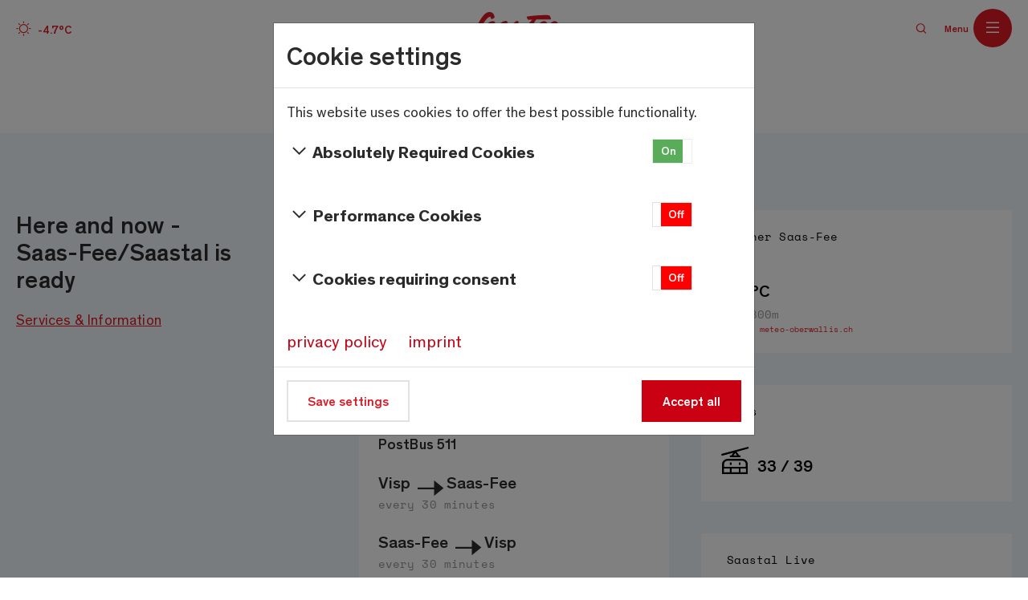

--- FILE ---
content_type: text/html; charset=utf-8
request_url: https://www.saas-fee.ch/en/accommodations/accomodation-list
body_size: 22177
content:
<!DOCTYPE html><html dir="ltr" lang="en-US"><head><meta charset="utf-8"><link rel="shortcut icon" href="/typo3conf/ext/bootstrap_package/Resources/Public/Icons/favicon.ico" type="image/x-icon"><title>Accomodation list</title><meta http-equiv="x-ua-compatible" content="IE=edge"/><meta name="viewport" content="width=device-width, initial-scale=1"/><meta name="robots" content="index,follow"/><meta property="og:type" content="website"/><meta property="og:image" content="https://res.cloudinary.com/ds57cmzxo/image/upload/c_crop,h_1832,w_3500,x_0,y_1271/c_limit/f_auto,q_80/v1/Webseite/new/Winter/Landschaften_Skigebiet/Allalin-Winter-2020__1_"/><meta property="og:image:url" content="https://res.cloudinary.com/ds57cmzxo/image/upload/c_crop,h_1832,w_3500,x_0,y_1271/c_limit/f_auto,q_80/v1/Webseite/new/Winter/Landschaften_Skigebiet/Allalin-Winter-2020__1_"/><meta property="og:image:width" content="3500"/><meta property="og:image:height" content="1832"/><meta property="og:image:type" content="image/jpeg"/><meta property="og:image" content="https://res.cloudinary.com/ds57cmzxo/image/upload/c_crop,h_1570,w_3000,x_0,y_337/c_limit/f_auto,q_80/v1/Webseite/new/Sommer/Landschaften_Restaurants/Wander-Weg-der-4000er-Sommer-24__27_"/><meta property="og:image:url" content="https://res.cloudinary.com/ds57cmzxo/image/upload/c_crop,h_1570,w_3000,x_0,y_337/c_limit/f_auto,q_80/v1/Webseite/new/Sommer/Landschaften_Restaurants/Wander-Weg-der-4000er-Sommer-24__27_"/><meta property="og:image:width" content="3000"/><meta property="og:image:height" content="1570"/><meta property="og:image:type" content="image/jpeg"/><meta property="og:image" content="https://res.cloudinary.com/ds57cmzxo/image/upload/c_crop,h_1570,w_3000,x_0,y_337/c_limit/f_auto,q_80/v1/Webseite/new/Sommer/Landschaften_Restaurants/Wander-Weg-der-4000er-Sommer-24__27_"/><meta property="og:image:url" content="https://res.cloudinary.com/ds57cmzxo/image/upload/c_crop,h_1570,w_3000,x_0,y_337/c_limit/f_auto,q_80/v1/Webseite/new/Sommer/Landschaften_Restaurants/Wander-Weg-der-4000er-Sommer-24__27_"/><meta property="og:image:width" content="3000"/><meta property="og:image:height" content="1570"/><meta property="og:image:type" content="image/jpeg"/><meta property="og:url" content="https://www.saas-fee.ch/en/accommodations/accomodation-list"/><meta property="og:title" content="Accomodation list"/><meta name="twitter:card" content="summary"/><meta name="apple-mobile-web-app-capable" content="no"/><meta name="google" content="notranslate"/><link rel="stylesheet" type="text/css" href="/typo3temp/assets/compressed/0958fb8786-min.css.1768314386.gzip" media="all"><link rel="stylesheet" type="text/css" href="/typo3temp/assets/compressed/styles-b5551fceda445ab2468f4f10a3b7b0d53112ce7f15459db1e7bacf47613a4dab-min.css.1768314386.gzip" media="all"><link rel="stylesheet" type="text/css" href="/typo3temp/assets/compressed/styles-1c68591a5296aeb9f46e42c712faaa443a1a52de17266b8a92b0c39b2382677d-min.css.1768314386.gzip" media="all"><link rel="stylesheet" type="text/css" href="/typo3temp/assets/compressed/bootstrap4-toggle.min-min.css.1768314386.gzip" media="all"> <script src="/typo3temp/assets/compressed/jquery.min-min.js.1768314386.gzip" type="text/javascript"></script><script src="/typo3temp/assets/compressed/modernizr.min-min.js.1768314386.gzip" type="text/javascript" async="async"></script><link rel="prev" href="/en/accommodations/packages-and-deals"><link rel="preload" as="font" type="font/woff2" crossorigin="anonymous" href="/typo3conf/ext/saasfee_extension/Resources/Public/Font/Theinhardt/Theinhardt-Regular.woff2"/><link rel="preload" as="font" type="font/woff2" crossorigin="anonymous" href="/typo3conf/ext/saasfee_extension/Resources/Public/Font/Theinhardt/Theinhardt-Medium.woff2"/><link rel="preload" as="font" type="font/woff2" crossorigin="anonymous" href="/typo3conf/ext/saasfee_extension/Resources/Public/Font/Theinhardt/Theinhardt-Light.woff2"/><link rel="preload" as="font" type="font/woff2" crossorigin="anonymous" href="/typo3conf/ext/saasfee_extension/Resources/Public/Font/SpaceMono/space-mono-v5-latin-regular.woff2"/><link rel="preload" as="font" type="font/woff2" crossorigin="anonymous" href="/typo3conf/ext/saasfee_extension/Resources/Public/Font/SpaceMono/space-mono-v5-latin-700.woff2"/><link rel="apple-touch-icon" sizes="180x180" href="/typo3conf/ext/saasfee_extension/Resources/Public/Icons/favicons/apple-touch-icon.png?v=_200424"><link rel="icon" type="image/png" href="/typo3conf/ext/saasfee_extension/Resources/Public/Icons/favicons/favicon-32x32.png?v=_200424" sizes="32x32"><link rel="icon" type="image/png" href="/typo3conf/ext/saasfee_extension/Resources/Public/Icons/favicons/favicon-16x16.png?v=_200424" sizes="16x16"><link rel="icon" type="image/png" href="/typo3conf/ext/saasfee_extension/Resources/Public/Icons/favicons/android-chrome-192x192.png?v=_200424" sizes="192x192"><link rel="icon" type="image/png" href="/typo3conf/ext/saasfee_extension/Resources/Public/Icons/favicons/android-chrome-512x512.png?v=_200424" sizes="512x512"><link rel="mask-icon" href="/typo3conf/ext/saasfee_extension/Resources/Public/Icons/favicons/safari-pinned-tab.svg?v=_200424" color="#de1925"><link rel="manifest" href="/typo3conf/ext/saasfee_extension/Resources/Public/Icons/favicons/site.webmanifest?v=_200424"><link rel="shortcut icon" href="/typo3conf/ext/saasfee_extension/Resources/Public/Icons/favicons/favicon.ico?v=_200424"><meta name="msapplication-TileColor" content="#de1925"><meta name="msapplication-TileImage" content="/typo3conf/ext/saasfee_extension/Resources/Public/Icons/mstile-150x150.png?v=_200424"><meta name="theme-color" content="#de1925"><meta name="p:domain_verify" content="67c568a226e393fc99c1a1a608dd304d"/><meta name="facebook-domain-verification" content="py70o1kkrbybo2xd4gm4d5lradlrao"/> <script> const RESERVATION_MINDATE = new Date(2025, 6, 19); const INVALID_DATES = [ { start: new Date(2025, 11, 1), end: new Date(2030, 11, 31) } ]; </script><script> window.OnlimCwSettings = { widgetId: "ce7d4062-8104-430c-94e9-b8aeda4c5fc2", apiKey: "c442f7b6bb3f7d3460d1311ca60e990d", baseUrl: "https://app.onlim.com", lang: "en" }; (function () { var ol = window.OnlimCw; if (typeof ol !== 'function') { var o = function() { o.a(arguments); }; o.q = []; o.a = function(args) { o.q.push(args); }; window.OnlimCw = o; var d = document; var s = d.createElement("script"); s.type = "text/javascript"; s.async = true; s.src = "https://app.onlim.com/chat-app/booter.js"; var x = d.getElementsByTagName("script")[0]; x.parentNode.insertBefore(s, x); } })(); </script><link rel="alternate" hreflang="de-CH" href="https://www.saas-fee.ch/de/unterkuenfte/unterkunftsverzeichnis-1"/><link rel="alternate" hreflang="en-US" href="https://www.saas-fee.ch/en/accommodations/accomodation-list"/><link rel="alternate" hreflang="fr-CH" href="https://www.saas-fee.ch/fr/hebergements/liste-des-hebergements"/><link rel="alternate" hreflang="x-default" href="https://www.saas-fee.ch/de/unterkuenfte/unterkunftsverzeichnis-1"/><link rel="canonical" href="https://www.saas-fee.ch/en/accommodations/accomodation-list"/></head><body id="p915" class="page-915 pagelevel-2 language-1 backendlayout-default layout-default"> <script>
 wetterAjaxUrl = "/typo3temp/wetter/wetter.json";
 pistenAjaxUrl = "/typo3temp/saasfee_pisten/winterDCEReport.json";
 </script><div id="top"></div><div class="body-bg body-bg-top "> <script type="application/ld+json">
 {
 "@context": "http://schema.org",
 "@type": "BreadcrumbList",
 "itemListElement": [

 {
 "@type": "ListItem",
 "position": 0,
 "item": {
 "@id": "https://www.saas-fee.ch/en/",
 "name": "Saas-Fee/Saastal"
 }
 },

 {
 "@type": "ListItem",
 "position": 1,
 "item": {
 "@id": "https://www.saas-fee.ch/en/accommodations",
 "name": "Accommodations"
 }
 },

 {
 "@type": "ListItem",
 "position": 2,
 "item": {
 "@id": "https://www.saas-fee.ch/en/accommodations/accomodation-list",
 "name": "Accomodation list"
 }
 }
 ]
 }
 </script><a class="sr-only sr-only-focusable" href="#page-content"><span>Skip to main content</span></a><div id="searchbar" class="searchbar" data-autocompleteurl="/en/accommodations/accomodation-list?tx_saasfeeelasticsearch_search%5Baction%5D=ajaxAutocomplete&amp;tx_saasfeeelasticsearch_search%5Bcontroller%5D=Search&amp;tx_typoscriptrendering%5Bcontext%5D=%7B%22record%22%3A%22pages_915%22%2C%22path%22%3A%22tt_content.list.20.saasfeeelasticsearch_search%22%7D&amp;cHash=52055f9f213bb5c7e3806933c8985c15" data-searchurl="/en/search" ><div class="container"><form action="/en/accommodations/accomodation-list?tx_saasfeeelasticsearch_search%5Bcontroller%5D=Search&amp;cHash=a00d26da0e9dbb1f55acfdccc6fc5dc8" method="post"><div><input type="hidden" name="tx_saasfeeelasticsearch_search[__referrer][@extension]" value=""/><input type="hidden" name="tx_saasfeeelasticsearch_search[__referrer][@controller]" value="Standard"/><input type="hidden" name="tx_saasfeeelasticsearch_search[__referrer][@action]" value="default"/><input type="hidden" name="tx_saasfeeelasticsearch_search[__referrer][arguments]" value="YTowOnt952e3d374860f963d7cfdca1ceaced1735885f219"/><input type="hidden" name="tx_saasfeeelasticsearch_search[__referrer][@request]" value="a:3:{s:10:&quot;@extension&quot;;N;s:11:&quot;@controller&quot;;s:8:&quot;Standard&quot;;s:7:&quot;@action&quot;;s:7:&quot;default&quot;;}f75895baeb9affaad4252a98ce4efdaa5735c413"/><input type="hidden" name="tx_saasfeeelasticsearch_search[__trustedProperties]" value="a:1:{s:5:&quot;query&quot;;i:1;}4c7106acf5703d3d26c50ff5f6eed5b0c96bd698"/></div><div class="form-group"><i class="icon icon-search-square"></i><label for="search-query" class="sr-only"> Enter a search term </label><input autocomplete="off" placeholder="Enter a search term" class="form-control" id="search-query" type="text" name="tx_saasfeeelasticsearch_search[query]"/><button type="button" class="__clear" aria-label="Clear"><i class="icon icon-navigation-close"></i></button></div><button type="button" class="__send"><span>Show results</span><i class="icon icon-arrow-right-long"></i></button></form><ul class="__results"></ul></div></div><header id="page-header" class="bp-page-header navbar navbar-mainnavigation navbar-default-transition navbar-has-image navbar-top navbar-fixed-top"> <div class="newsticker-wrap"> <div class="container-fluid"> <div class="tx-saasfee-newsticker"> <div class="d-none" hidden="hidden">2026-01-16 02:26:57</div> <div class="newsticker-alert"> <div class="row"> <div class="col"> <ul id="newsticker" data-time="2000"> </ul> </div> </div> </div> </div> </div> </div> <div class="container-fluid"><div class="mainnav-col _icon-wrapper"><div class="saasfee-navbar"><div class="icon-menu"><ul class="__icons"><li class="__item" data-target="#icon-box-skiresort-mainnav" tabindex="0" aria-controls="icon-box-skiresort-mainnav" aria-expanded="false" aria-label="Submenu cable cars " ><i class="icon icon-cable-car"></i><span class="sr-only"></span></li><li class="__item"><a tabindex="0" aria-label="Webcams" class="__link" target="_self" href="/en/webcams"><i class="icon icon-controls-camera-stop" aria-label="Webcams"></i><span class="sr-only">Webcams</span></a></li><li class="__item"><a target="_self" class="__link" href="/en/winter-in-the-saas-valley/piste-map#c6102" tabindex="0" aria-label=""><i class="icon icon-maps-pin" ></i><span class="sr-only">Offene Anlagen</span></a></li><li class="__item _wetter"><a tabindex="0" aria-label="Wetter" class="__link" target="_self" href="/en/weather"><i class="icon icon-weather-sun"></i><span class="__temp" aria-label="Temperatur: - Grad Celsius">-°C</span><span class="sr-only">Wetter</span></a></li></ul><ul class="__boxes"><li class="__box _skiresort" id="icon-box-skiresort-mainnav" tabindex="0"><div class="__content"><a class="__link" target="_self" href="/en/open-lifts/saas-fee"><div class="__text"><span>Saas-Fee</span></div><i class="icon icon-chevron-right"></i></a><a class="__link" target="_self" href="/en/open-lifts/saas-almagell"><div class="__text"><span>Saas-Almagell</span></div><i class="icon icon-chevron-right"></i></a><a class="__link" target="_self" href="/en/open-lifts/saas-grund-saas-balen"><div class="__text"><span>Saas-Grund & Saas-Balen</span></div><i class="icon icon-chevron-right"></i></a></div></li></ul></div></div></div><div class="mainnav-col _logo-wrapper"><a class="navbar-brand navbar-brand-image" title="SaasFee" href="/en/"><div class="__pos-wrap"><img src="/typo3conf/ext/saasfee_extension/Resources/Public/Images/Logos/saas-fee-logo.svg" alt="SaasFee" height="52" width="180"></div></a></div><div class="mainnav-col _menu-wrapper"><nav id="mainnavigation" class="saasfee-navbar _main"><ul class="navbar-nav"><li class="nav-item"><a href="/en/ski-passes-1" id="nav-item-1196" class="nav-link" target="" title="Link zu Ski passes" data-target="#sidemenu-1196" ><span class="nav-link-text"> Ski passes </span></a></li><li class="nav-item"><a href="/en/accommodations" id="nav-item-139" class="nav-link" target="" title="Link zu Accommodations" data-target="#sidemenu-139" ><span class="nav-link-text"> Accommodations </span></a><div id="sidemenu-139" class="collapse" aria-labelledby="nav-item-139"><ul class="__menu level-"><li class="__item "><div class="_linkWrapper"><a href="/en/accommodations/hotels" class="__link" target="" ><span class="__text"> Hotels </span></a></div></li><li class="__item "><div class="_linkWrapper"><a href="/en/accommodations/holiday-apartments" class="__link" target="" ><span class="__text"> Holiday apartments </span></a></div></li><li class="__item "><div class="_linkWrapper"><a href="/en/accommodations/group-houses" class="__link" target="" ><span class="__text"> Group houses </span></a></div></li><li class="__item "><div class="_linkWrapper"><a href="/en/accommodations/mountain-huts" class="__link" target="" ><span class="__text"> Mountain huts </span></a></div></li><li class="__item "><div class="_linkWrapper"><a href="/en/accommodations/campsites" class="__link" target="" ><span class="__text"> Campsites </span></a></div></li><li class="__item "><div class="_linkWrapper"><a href="/en/accommodations/packages-and-deals" class="__link" target="" ><span class="__text"> Packages and deals </span></a></div></li><li class="__item "><div class="_linkWrapper"><a href="/en/accommodations/accomodation-list" class="__link active" target="" ><span class="__text"> Accomodation list <span class="sr-only">(current)</span></span></a></div></li></ul></div></li><li class="nav-item"><a href="/en/winter-activities" id="nav-item-1011" class="nav-link" target="" title="Link zu Winter activities" data-target="#sidemenu-1011" ><span class="nav-link-text"> Winter activities </span></a><div id="sidemenu-1011" class="collapse" aria-labelledby="nav-item-1011"><ul class="__menu level-"><li class="__item "><div class="_linkWrapper"><a href="/en/winter-activities/attractions-map" class="__link" target="" ><span class="__text"> Attractions map </span></a></div></li><li class="__item "><div class="_linkWrapper"><a href="/en/winter-activities/winter-experiences" class="__link" target="" ><span class="__text"> Winter experiences </span></a></div></li><li class="__item "><div class="_linkWrapper"><a href="/en/winter-activities/husky-experiences-in-winter" class="__link" target="" ><span class="__text"> Husky Experiences in winter </span></a></div></li><li class="__item "><div class="_linkWrapper"><a href="/en/winter-activities/foxtrail-in-winter" class="__link" target="" ><span class="__text"> Foxtrail in winter </span></a></div></li><li class="__item "><div class="_linkWrapper"><a href="/en/winter-activities/torch-light-tour" class="__link" target="" ><span class="__text"> Torch Light Tour </span></a></div></li><li class="__item "><div class="_linkWrapper"><a href="/en/winter-activities/ice-sports" class="__link" target="" ><span class="__text"> Ice sports </span></a></div></li><li class="__item "><div class="_linkWrapper"><a href="/en/winter-activities/bad-weather-tips" class="__link" target="" ><span class="__text"> Bad weather tips </span></a></div></li><li class="__item "><div class="_linkWrapper"><a href="/en/winter-activities/skiing-snowboarding" class="__link" target="" ><span class="__text"> Skiing &amp; snowboarding </span></a></div></li><li class="__item "><div class="_linkWrapper"><a href="/en/winter-activities/glacier-tour-winter" class="__link" target="" ><span class="__text"> Glacier tour winter </span></a></div></li><li class="__item "><div class="_linkWrapper"><a href="/en/winter-activities/gorge-alpine-alpine-canyon" class="__link" target="" ><span class="__text"> Gorge Alpine / Alpine Canyon </span></a></div></li><li class="__item "><div class="_linkWrapper"><a href="/en/winter-activities/winter-hiking" class="__link" target="" ><span class="__text"> Winter hiking </span></a></div></li><li class="__item "><div class="_linkWrapper"><a href="/en/winter-activities/snowshoe-hiking" class="__link" target="" ><span class="__text"> Snowshoe hiking </span></a></div></li><li class="__item "><div class="_linkWrapper"><a href="/en/winter-activities/cross-country-skiing" class="__link" target="" ><span class="__text"> Cross-country skiing </span></a></div></li><li class="__item "><div class="_linkWrapper"><a href="/en/winter-activities/winter-via-ferrata" class="__link" target="" ><span class="__text"> Winter via ferrata </span></a></div></li><li class="__item "><div class="_linkWrapper"><a href="/en/winter-activities/ice-climbing" class="__link" target="" ><span class="__text"> Ice climbing </span></a></div></li><li class="__item "><div class="_linkWrapper"><a href="/en/winter-activities/zip-lines" class="__link" target="" ><span class="__text"> Zip Lines </span></a></div></li><li class="__item "><div class="_linkWrapper"><a href="/en/winter-activities/ski-tours" class="__link" target="" ><span class="__text"> Ski tours </span></a></div></li></ul></div></li></ul></nav><nav id="mainnavigation2" class="saasfee-navbar"><div class="language-menu"><button id="languageToggle" type="button" class="language-toggle" aria-haspopup="true" aria-expanded="false" autofocus="false" > EN </button><div class="language-dropdown" id="languageDropdown" hidden><a href="/de/unterkuenfte/unterkunftsverzeichnis-1" class="language-item">Deutsch</a><a href="/en/accommodations/accomodation-list" class="language-item">English</a><a href="/fr/hebergements/liste-des-hebergements" class="language-item">Français</a></div></div><div class="search-toggle _navbar" data-target="#searchbar" tabindex="0"><i class="icon icon-search-square"></i></div><div data-target="#sidemenu-mainnavigation2" id="mainnavigation2-label" class="sidemenu-toggle _burger" tabindex="0"><span class="navbar-label">Menu</span></div><div id="sidemenu-mainnavigation2" class="sidemenu" aria-labelledby="mainnavigation2-label"><div class="__controls"><div class="saasfee-navbar"><div class="icon-menu"><ul class="__icons"><li class="__item" aria-label="Submenu cable cars " ><a class="__link" target="_self" href="/en/services-informationen/prices-timetables-cable-cars/timetables-cable-cars/open-lifts"><i class="icon icon-cable-car" aria-hidden="true"></i><span class="sr-only"></span></a></li><li class="__item"><a tabindex="0" aria-label="Webcams" class="__link" target="_self" href="/en/webcams"><i class="icon icon-controls-camera-stop" aria-label="Webcams"></i><span class="sr-only">Webcams</span></a></li><li class="__item"><a target="_self" class="__link" href="/en/winter-in-the-saas-valley/piste-map#c6102" tabindex="0" aria-label=""><i class="icon icon-maps-pin" ></i><span class="sr-only">Offene Anlagen</span></a></li><li class="__item _wetter"><a tabindex="0" aria-label="Wetter" class="__link" target="_self" href="/en/weather"><i class="icon icon-weather-sun"></i><span class="__temp" aria-label="Temperatur: - Grad Celsius">-°C</span><span class="sr-only">Wetter</span></a></li><li class="__item" tabindex="0"><div class="sidemenu-toggle _close" data-target="#sidemenu-mainnavigation2"><i class="icon icon-navigation-close"></i><span class="sr-only">Schließen</span></div></li></ul></div></div><div class="language-menu _sidemenu"><a href="/de/unterkuenfte/unterkunftsverzeichnis-1">DE</a><span href="/en/accommodations/accomodation-list">EN</span><a href="/fr/hebergements/liste-des-hebergements">FR</a></div></div><div class="__content"><ul class="__menu level-1"><li class="__item "><div class="_linkWrapper"><a class="__link _children collapsed " data-target="#sub-sidemenu-2159" data-toggle="collapse" href="#sub-sidemenu-2159" title="Discover &amp; experience" id="nav-item-2159" ><span class="__text"> Discover &amp; experience </span></a><div id="sub-sidemenu-2159" class="collapse" aria-labelledby="nav-item-2159"><ul class="__menu level-2"><li class="__item "><div class="_linkWrapper"><a class="__link _children collapsed " data-target="#sub-sidemenu-2163" data-toggle="collapse" href="#sub-sidemenu-2163" title="Seasons in the Saas Valley" id="nav-item-2163" ><span class="__text"> Seasons in the Saas Valley </span></a><div id="sub-sidemenu-2163" class="collapse" aria-labelledby="nav-item-2163"><ul class="__menu level-3"><li class="__item "><div class="_linkWrapper"><a href="/en/winter-in-the-saas-valley" class="__link" target="" ><span class="__text"> Winter </span></a></div></li><li class="__item "><div class="_linkWrapper"><a href="/en/mountain-summer-your-summer-in-the-outdoor-paradise-of-saas-fee-saas-valley" class="__link" target="" ><span class="__text"> Summer </span></a></div></li><li class="__item "><div class="_linkWrapper"><a href="/en/autumn-in-the-saas-valley" class="__link" target="" ><span class="__text"> Autumn </span></a></div></li></ul></div></div></li><li class="__item "><div class="_linkWrapper"><a href="/en/tips-for-trips-in-winter" class="__link" target="" ><span class="__text"> Top Winter Spots </span></a></div></li><li class="__item "><div class="_linkWrapper"><a href="/en/events" class="__link" target="" ><span class="__text"> Events </span></a></div></li><li class="__item "><div class="_linkWrapper"><a class="__link _children collapsed " data-target="#sub-sidemenu-2181" data-toggle="collapse" href="#sub-sidemenu-2181" title="Nature &amp; sustainability" id="nav-item-2181" ><span class="__text"> Nature &amp; sustainability </span></a><div id="sub-sidemenu-2181" class="collapse" aria-labelledby="nav-item-2181"><ul class="__menu level-3"><li class="__item "><div class="_linkWrapper"><a href="/en/about-the-holiday-region/mountains-in-the-saas-valley" class="__link" target="" ><span class="__text"> Mountains in the Saas Valley </span></a></div></li><li class="__item "><div class="_linkWrapper"><a href="/en/sustainability/sustainability-in-the-saas-valley" class="__link" target="" ><span class="__text"> Sustainability in the Saas Valley </span></a></div></li><li class="__item "><div class="_linkWrapper"><a href="/en/sustainability/swisstainable-destination" class="__link" target="" ><span class="__text"> Swisstainable Destination </span></a></div></li></ul></div></div></li><li class="__item "><div class="_linkWrapper"><a class="__link _children collapsed " data-target="#sub-sidemenu-2187" data-toggle="collapse" href="#sub-sidemenu-2187" title="Saas culture" id="nav-item-2187" ><span class="__text"> Saas culture </span></a><div id="sub-sidemenu-2187" class="collapse" aria-labelledby="nav-item-2187"><ul class="__menu level-3"><li class="__item "><div class="_linkWrapper"><a href="/en/culture-customs/saas-museum" class="__link" target="" ><span class="__text"> Saas Museum </span></a></div></li><li class="__item "><div class="_linkWrapper"><a href="/en/culture-customs/cultural-centre-sonnenhalde" class="__link" target="" ><span class="__text"> Cultural Centre Sonnenhalde </span></a></div></li><li class="__item "><div class="_linkWrapper"><a href="/en/culture-customs/art-gallery-werner-zurbriggen" class="__link" target="" ><span class="__text"> Art Gallery Werner Zurbriggen </span></a></div></li><li class="__item "><div class="_linkWrapper"><a href="/en/culture-customs/agricultural-museum" class="__link" target="" ><span class="__text"> Agricultural museum </span></a></div></li><li class="__item "><div class="_linkWrapper"><a href="/en/culinary/specialities" class="__link" target="" ><span class="__text"> Specialities </span></a></div></li><li class="__item "><div class="_linkWrapper"><a href="/en/culinary/recipes" class="__link" target="" ><span class="__text"> Recipes </span></a></div></li></ul></div></div></li><li class="__item "><div class="_linkWrapper"><a class="__link _children collapsed " data-target="#sub-sidemenu-2184" data-toggle="collapse" href="#sub-sidemenu-2184" title="About the destination" id="nav-item-2184" ><span class="__text"> About the destination </span></a><div id="sub-sidemenu-2184" class="collapse" aria-labelledby="nav-item-2184"><ul class="__menu level-3"><li class="__item "><div class="_linkWrapper"><a href="/en/about-the-holiday-region/saas-fee" class="__link" target="" ><span class="__text"> Saas-Fee </span></a></div></li><li class="__item "><div class="_linkWrapper"><a href="/en/about-the-holiday-region/saas-grund" class="__link" target="" ><span class="__text"> Saas-Grund </span></a></div></li><li class="__item "><div class="_linkWrapper"><a href="/en/about-the-holiday-region/saas-almagell" class="__link" target="" ><span class="__text"> Saas-Almagell </span></a></div></li><li class="__item "><div class="_linkWrapper"><a href="/en/about-the-holiday-region/saas-balen" class="__link" target="" ><span class="__text"> Saas-Balen </span></a></div></li><li class="__item "><div class="_linkWrapper"><a href="/en/about-the-holiday-region/saas-fee-saastal-magazine-4545" class="__link" target="" ><span class="__text"> Destinationsmagazin 4545 </span></a></div></li></ul></div></div></li></ul></div></div></li><li class="__item "><div class="_linkWrapper"><a class="__link _children collapsed " data-target="#sub-sidemenu-2232" data-toggle="collapse" href="#sub-sidemenu-2232" title="Planning &amp; Booking" id="nav-item-2232" ><span class="__text"> Planning &amp; Booking </span></a><div id="sub-sidemenu-2232" class="collapse" aria-labelledby="nav-item-2232"><ul class="__menu level-2"><li class="__item "><div class="_linkWrapper"><a class="__link _children collapsed " data-target="#sub-sidemenu-2241" data-toggle="collapse" href="#sub-sidemenu-2241" title="Accommodations" id="nav-item-2241" ><span class="__text"> Accommodations </span></a><div id="sub-sidemenu-2241" class="collapse" aria-labelledby="nav-item-2241"><ul class="__menu level-3"><li class="__item "><div class="_linkWrapper"><a href="/en/accommodations/hotels" class="__link" target="" ><span class="__text"> Hotels </span></a></div></li><li class="__item "><div class="_linkWrapper"><a href="/en/accommodations/holiday-apartments" class="__link" target="" ><span class="__text"> Holiday apartments </span></a></div></li><li class="__item "><div class="_linkWrapper"><a href="/en/accommodations/group-houses" class="__link" target="" ><span class="__text"> Group houses </span></a></div></li><li class="__item "><div class="_linkWrapper"><a href="/en/accommodations/mountain-huts" class="__link" target="" ><span class="__text"> Mountain huts </span></a></div></li><li class="__item "><div class="_linkWrapper"><a href="/en/accommodations/campsites" class="__link" target="" ><span class="__text"> Campsites </span></a></div></li><li class="__item "><div class="_linkWrapper"><a href="/en/accommodations/packages-and-deals" class="__link" target="" ><span class="__text"> Packages &amp; deals </span></a></div></li><li class="__item "><div class="_linkWrapper"><a href="/en/accommodations/accomodation-list" class="__link" target="" ><span class="__text"> Accomodation list </span></a></div></li></ul></div></div></li><li class="__item "><div class="_linkWrapper"><a href="/en/saastalcard" class="__link" target="" ><span class="__text"> SaastalCard </span></a></div></li><li class="__item "><div class="_linkWrapper"><a class="__link _children collapsed " data-target="#sub-sidemenu-2246" data-toggle="collapse" href="#sub-sidemenu-2246" title="Book experiences" id="nav-item-2246" ><span class="__text"> Book experiences </span></a><div id="sub-sidemenu-2246" class="collapse" aria-labelledby="nav-item-2246"><ul class="__menu level-3"><li class="__item "><div class="_linkWrapper"><a href="/en/book-experiences-1" class="__link" target="" ><span class="__text"> All Experiences </span></a></div></li><li class="__item "><div class="_linkWrapper"><a href="/en/book-experiences/bestseller" class="__link" target="" ><span class="__text"> Bestseller </span></a></div></li><li class="__item "><div class="_linkWrapper"><a href="/en/book-experiences/gift-vouchers" class="__link" target="" ><span class="__text"> Gift vouchers </span></a></div></li></ul></div></div></li><li class="__item "><div class="_linkWrapper"><a class="__link _children collapsed " data-target="#sub-sidemenu-2245" data-toggle="collapse" href="#sub-sidemenu-2245" title="Culinary" id="nav-item-2245" ><span class="__text"> Culinary </span></a><div id="sub-sidemenu-2245" class="collapse" aria-labelledby="nav-item-2245"><ul class="__menu level-3"><li class="__item "><div class="_linkWrapper"><a href="/en/culinary/restaurants" class="__link" target="" ><span class="__text"> Restaurants </span></a></div></li><li class="__item "><div class="_linkWrapper"><a href="/en/culinary/mountain-restaurants" class="__link" target="" ><span class="__text"> Mountain restaurants </span></a></div></li><li class="__item "><div class="_linkWrapper"><a href="/en/culinary/culinary-trail" class="__link" target="" ><span class="__text"> Culinary Trail </span></a></div></li><li class="__item "><div class="_linkWrapper"><a href="/en/culinary/apres-ski-in-the-saas-valley" class="__link" target="" ><span class="__text"> Après-ski in the Saas Valley </span></a></div></li></ul></div></div></li><li class="__item "><div class="_linkWrapper"><a href="/en/arrival/arrival-in-the-saas-valley" class="__link" target="" ><span class="__text"> Arrival </span></a></div></li><li class="__item "><div class="_linkWrapper"><a href="/en/accessible-travel" class="__link" target="" ><span class="__text"> Accessible travel </span></a></div></li><li class="__item "><div class="_linkWrapper"><a href="/en/groups" class="__link" target="" ><span class="__text"> Offers for groups </span></a></div></li></ul></div></div></li><li class="__item "><div class="_linkWrapper"><a class="__link _children collapsed " data-target="#sub-sidemenu-2236" data-toggle="collapse" href="#sub-sidemenu-2236" title="Activities" id="nav-item-2236" ><span class="__text"> Activities </span></a><div id="sub-sidemenu-2236" class="collapse" aria-labelledby="nav-item-2236"><ul class="__menu level-2"><li class="__item "><div class="_linkWrapper"><a class="__link _children collapsed " data-target="#sub-sidemenu-2313" data-toggle="collapse" href="#sub-sidemenu-2313" title="Winter activities" id="nav-item-2313" ><span class="__text"> Winter activities </span></a><div id="sub-sidemenu-2313" class="collapse" aria-labelledby="nav-item-2313"><ul class="__menu level-3"><li class="__item "><div class="_linkWrapper"><a href="/en/winter-activities/skiing-snowboarding" class="__link" target="" ><span class="__text"> Ski &amp; snowboard </span></a></div></li><li class="__item "><div class="_linkWrapper"><a href="/en/winter-activities/winter-experiences" class="__link" target="" ><span class="__text"> Winter experiences </span></a></div></li><li class="__item "><div class="_linkWrapper"><a href="/en/winter-activities/winter-hiking" class="__link" target="" ><span class="__text"> Winter hiking </span></a></div></li><li class="__item "><div class="_linkWrapper"><a href="/en/winter-activities/snowshoe-hiking" class="__link" target="" ><span class="__text"> Snowshoe hiking </span></a></div></li><li class="__item "><div class="_linkWrapper"><a href="/en/winter-activities/glacier-tour-winter" class="__link" target="" ><span class="__text"> Glacier tours </span></a></div></li><li class="__item "><div class="_linkWrapper"><a href="/en/winter-activities/cross-country-skiing" class="__link" target="" ><span class="__text"> Cross-country skiing </span></a></div></li><li class="__item "><div class="_linkWrapper"><a href="/en/winter-activities/winter-experiences/sledging" class="__link" target="" ><span class="__text"> Sledging </span></a></div></li><li class="__item "><div class="_linkWrapper"><a href="/en/winter-in-the-saas-valley/winter-activities" class="__link" target="" ><span class="__text"> All winter activities </span></a></div></li></ul></div></div></li><li class="__item "><div class="_linkWrapper"><a class="__link _children collapsed " data-target="#sub-sidemenu-2312" data-toggle="collapse" href="#sub-sidemenu-2312" title="Summer &amp; autumn activities" id="nav-item-2312" ><span class="__text"> Summer &amp; autumn activities </span></a><div id="sub-sidemenu-2312" class="collapse" aria-labelledby="nav-item-2312"><ul class="__menu level-3"><li class="__item "><div class="_linkWrapper"><a href="/en/summer-activities/hiking" class="__link" target="" ><span class="__text"> Hiking </span></a></div></li><li class="__item "><div class="_linkWrapper"><a href="/en/summer-activities/climbing-mountaineering" class="__link" target="" ><span class="__text"> Climbing &amp; Mountaineering </span></a></div></li><li class="__item "><div class="_linkWrapper"><a href="/en/summer-activities/multi-day-hikes-trekkings" class="__link" target="" ><span class="__text"> Multi-day hikes &amp; Trekkings </span></a></div></li><li class="__item "><div class="_linkWrapper"><a href="/en/summer-activities/biking" class="__link" target="" ><span class="__text"> Biking </span></a></div></li><li class="__item "><div class="_linkWrapper"><a href="/en/summer-activities/trailrunning" class="__link" target="" ><span class="__text"> Trailrunning </span></a></div></li><li class="__item "><div class="_linkWrapper"><a href="/en/summer-activities" class="__link" target="" ><span class="__text"> All summer activities </span></a></div></li></ul></div></div></li><li class="__item "><div class="_linkWrapper"><a class="__link _children collapsed " data-target="#sub-sidemenu-2311" data-toggle="collapse" href="#sub-sidemenu-2311" title="Wellness &amp; Fitness" id="nav-item-2311" ><span class="__text"> Wellness &amp; Fitness </span></a><div id="sub-sidemenu-2311" class="collapse" aria-labelledby="nav-item-2311"><ul class="__menu level-3"><li class="__item "><div class="_linkWrapper"><a href="/en/wellness-fitness/public-wellness" class="__link" target="" ><span class="__text"> Public wellness </span></a></div></li><li class="__item "><div class="_linkWrapper"><a href="/en/wellness-fitness/massage-cosmetics-fitness-studios" class="__link" target="" ><span class="__text"> Massage, cosmetics &amp; fitness studios </span></a></div></li><li class="__item "><div class="_linkWrapper"><a href="/en/wellness-fitness/yoga" class="__link" target="" ><span class="__text"> Yoga in winter </span></a></div></li><li class="__item "><div class="_linkWrapper"><a href="/en/wellness-fitness/wellness-accommodations" class="__link" target="" ><span class="__text"> Wellness accommodations </span></a></div></li></ul></div></div></li><li class="__item "><div class="_linkWrapper"><a href="/en/family" class="__link" target="" ><span class="__text"> Family holidays </span></a></div></li><li class="__item "><div class="_linkWrapper"><a href="/en/shopping" class="__link" target="" ><span class="__text"> Shopping </span></a></div></li></ul></div></div></li><li class="__item "><div class="_linkWrapper"><a class="__link _children collapsed " data-target="#sub-sidemenu-2233" data-toggle="collapse" href="#sub-sidemenu-2233" title="Service &amp; live information" id="nav-item-2233" ><span class="__text"> Service &amp; live information </span></a><div id="sub-sidemenu-2233" class="collapse" aria-labelledby="nav-item-2233"><ul class="__menu level-2"><li class="__item "><div class="_linkWrapper"><a href="/en/webcams" class="__link" target="" ><span class="__text"> Webcams </span></a></div></li><li class="__item "><div class="_linkWrapper"><a href="/en/weather" class="__link" target="" ><span class="__text"> Weather </span></a></div></li><li class="__item "><div class="_linkWrapper"><a class="__link _children collapsed " data-target="#sub-sidemenu-2388" data-toggle="collapse" href="#sub-sidemenu-2388" title="Mountain cable cars" id="nav-item-2388" ><span class="__text"> Mountain cable cars </span></a><div id="sub-sidemenu-2388" class="collapse" aria-labelledby="nav-item-2388"><ul class="__menu level-3"><li class="__item "><div class="_linkWrapper"><a href="/en/services-informationen/prices-timetables-cable-cars/timetables-cable-cars/open-lifts" class="__link" target="" ><span class="__text"> Open lifts </span></a></div></li><li class="__item "><div class="_linkWrapper"><a href="/en/services-informationen/prices-timetables-cable-cars/timetables-cable-cars/prices-cable-cars" class="__link" target="" ><span class="__text"> Prices cable cars </span></a></div></li><li class="__item "><div class="_linkWrapper"><a href="/en/services-informationen/prices-timetables-cable-cars/timetables-cable-cars/timetables-cable-cars" class="__link" target="" ><span class="__text"> Timetables cable cars </span></a></div></li><li class="__item "><div class="_linkWrapper"><a href="/en/winter-in-the-saas-valley/ski-pass-prices" class="__link" target="" ><span class="__text"> Ski pass prices </span></a></div></li><li class="__item "><div class="_linkWrapper"><a href="/en/winter-in-the-saas-valley/piste-map" class="__link" target="" ><span class="__text"> Maps </span></a></div></li></ul></div></div></li><li class="__item "><div class="_linkWrapper"><a href="/en/about-the-holiday-region/maps" class="__link" target="" ><span class="__text"> Maps </span></a></div></li><li class="__item "><div class="_linkWrapper"><a href="/en/order-brochures" class="__link" target="" ><span class="__text"> Order brochures </span></a></div></li><li class="__item "><div class="_linkWrapper"><a class="__link _children collapsed " data-target="#sub-sidemenu-2386" data-toggle="collapse" href="#sub-sidemenu-2386" title="Information on site" id="nav-item-2386" ><span class="__text"> Information on site </span></a><div id="sub-sidemenu-2386" class="collapse" aria-labelledby="nav-item-2386"><ul class="__menu level-3"><li class="__item "><div class="_linkWrapper"><a href="/en/services-information/tourist-offices" class="__link" target="" ><span class="__text"> Tourist offices </span></a></div></li><li class="__item "><div class="_linkWrapper"><a href="/en/services-information/mountain-guide-offices" class="__link" target="" ><span class="__text"> Mountain guide offices </span></a></div></li><li class="__item "><div class="_linkWrapper"><a href="/en/winter-in-the-saas-valley/local-bus-saas-fee" class="__link" target="" ><span class="__text"> Local and ski bus </span></a></div></li><li class="__item "><div class="_linkWrapper"><a href="/en/services-information/medical-practices-pharmacies-and-emergency-numbers" class="__link" target="" ><span class="__text"> Medical practices, pharmacies and emergency numbers </span></a></div></li><li class="__item "><div class="_linkWrapper"><a href="/en/services-information/feedback-form" class="__link" target="" ><span class="__text"> Feedback form </span></a></div></li></ul></div></div></li></ul></div></div></li></ul></div></div></nav></div></div></header><div id="page-content" class="bp-page-content main-section" role="main"> <!--TYPO3SEARCH_begin--><div class="section section-default"><div class="tx-dce-pi1"><div id="tosc5"></div> <script>
 const TAGID = '1e38b8d2-e00e-4859-aa84-17154fac0294';

 window.dw = window.dw || function () {
 (dw.q = dw.q || []).push(arguments)
 };
 let lang = $('html').prop('lang');
 lang = lang ? lang : 'en';

 dw('settings', TAGID, {
 "lang": lang.substring(0, 2),
 "target": "tosc5",
 "baseHref": "/en/accommodations/accomodation-list",
 "context": {
 "targetRoute": [
 "/unterkuenfte", "/accommodations"
 ]
 }
 });
 </script><script>
 const userIpAddress = "96.44.191.95";
 </script><script>
 let shopSnippetDebug = false;
 let objectImpressions = [];

 let getEventname = function (e, eventName) {
 let _pageTypePageLoad = {
 "1": "AccomodationsListSearch",
 "100": "AccomodationsListSearch",

 "2": "AccomodationsDetailview",
 "101": "AccomodationsDetailview",

 "3": "AdditionalserviceListSearch",
 "102": "AdditionalserviceListSearch",

 "4": "AdditionalserviceDetailview",
 "103": "AdditionalserviceDetailview",

 "10": "ObjectAddedToShoppingcart",

 "11": "ObjectRemovedFromShoppingcart",
 "5": "FillCustomerdata",
 "104": "FillCustomerdata",
 "9900": "FillCustomerdata",

 "6": "OrderCompleted",
 "105": "OrderCompleted",
 "9901": "OrderCompleted",
 };

 let _pageTypeUserAction = {
 "1": "RequestSent",
 "2": "UserInRequestform",
 "3": "ClickOnPhoneNumber",
 "4": "ClickOnWebsiteLink",
 "5": "ShoppingcartOpened",
 "6": "FilterSearchFunctionUsed",
 "8": "ObjectImpressions",
 "9": "ClickOnObject",
 "10": "ObjectAddedToShoppingcart",
 "11": "ObjectDeletedFromShoppingcart"
 };
 if (eventName === 'onPageLoad') {
 if (typeof e.pageType !== 'undefined' && e.pageType === 'undefined') {
 return 'none';
 }

 return (!([e.pageType] in _pageTypePageLoad)) ? 'onPageLoad_' + e.pageType : _pageTypePageLoad[e.pageType];
 }

 if (eventName === 'onUserAction') {
 if (typeof e.type !== 'undefined' && e.type === 'undefined') {
 return 'none';
 }

 return (!([e.type] in _pageTypeUserAction)) ? 'onUserAction_' + e.type : _pageTypeUserAction[e.type];
 }
 };

 let getItemType = function (i) {
 let _itemType = {
 "0": "accommodations",
 "1": "experiences",
 "2": "brochures",
 "3": "events",
 "4": "infrastructures/poi",
 "5": "packages/specialoffers",
 };

 return (!([i.itemType] in _itemType)) ? 'itemType' + i.itemType : _itemType[i.itemType];
 };

 // dw('onAppStart', TAGID, function (e) {
 // consoleLog('--\nonAppStart: ');
 // consoleLog(e);
 // });

 dw('onPageLoad', TAGID, function (e) {
 consoleLog('--\nonPageLoad');
 consoleLog(e);

 let _eventName = getEventname(e, 'onPageLoad');
 consoleLog("eventName:" + _eventName);

 window.dataLayer = window.dataLayer || [];

 /* all events */
 let _e2array = Object.keys(e).map(function (key) {
 return [key, e[key]];
 });


 if (_eventName === 'AccomodationsDetailview') {
 let _products = [];
 let _productsGA4 = [];
 let _p = {
 'name': e.spName,
 'id': 'FERATEL.' + e.spId,
 'brand': e.spName,
 'category': e.spTown,
 };
 _products.push(_p);

 let _pGA4 = {
 item_id: 'FERATEL.' + e.spId,
 item_name: e.spName,
 item_brand: e.spName,
 item_category: 'ACCOMODATION',
 item_category2: e.spTown
 };
 _productsGA4.push(_pGA4);

 window.dataLayer.push({
 'event': _eventName,
 'ecommerce': {
 'detail': {
 'products': _products
 }
 },
 'eventData': _e2array
 });

 gtag('event', 'select_item', {
 items: _productsGA4
 });
 }


 if (_eventName === 'AdditionalserviceDetailview') {
 let _productsGA4 = [];

 let _pGA4 = {
 item_id: 'FERATEL.' + e.srvId,
 item_name: e.srvName,
 item_brand: e.spName,
 item_category: 'ADDITIONALSERVICE',
 item_category2: e.spTown
 };

 _productsGA4.push(_pGA4);

 gtag('event', 'select_item', {
 items: _productsGA4
 });
 }

 /* begin_checkout, add_shipping_info, add_payment_info */
 if (_eventName === 'FillCustomerdata') {
 let _t = e.shoppingCart;
 let _products = [];
 let _productsGA4 = [];
 $(_t.items.accommodationItems).each(function (i, e) {
 let _p = {
 'name': e.serviceProvider.name,
 'id': 'FERATEL.' + e.product.id,
 'price': e.price.totalPrice,
 'currency': 'CHF',
 'brand': e.serviceProvider.name,
 'variant': e.product.name,
 'quantity': e.units
 };
 _products.push(_p);

 let _pGA4 = {
 item_id: 'FERATEL.' + e.product.id,
 item_name: e.serviceProvider.name,
 index: i,
 item_brand: e.serviceProvider.name,
 item_category: e.product.owner,
 item_variant: e.product.name,
 price: e.price,
 currency: 'CHF',
 quantity: e.units
 };
 _productsGA4.push(_pGA4);
 });

 window.dataLayer.push({
 'event': 'checkout',
 'ecommerce': {
 'checkout': {
 'actionField': {
 'step': 1,
 'option': 'Dateneingabe'
 },
 'products': _products
 }
 }, /* begin_checkout */
 /* 'event': _eventName, */
 'eventData': _e2array
 });

 gtag('event', 'begin_checkout', {
 value: _t.totalAmount,
 currency: "CHF",
 items: _productsGA4
 });
 gtag('event', 'add_shipping_info', {
 value: _t.totalAmount,
 currency: "CHF",
 items: _productsGA4
 });
 gtag('event', 'add_payment_info', {
 value: _t.totalAmount,
 currency: "CHF",
 items: _productsGA4
 });
 }

 /* purchase */
 if (_eventName === 'OrderCompleted') {
 let _t = e.bookingConfirmation;
 let _products = [];
 let _productsGA4 = [];
 let _productsPinterest = [];
 let order_quantity = 0;

 $(_t.items.accommodations).each(function (i, e) {
 let _p = {
 'name': e.serviceProvider.name,
 'id': 'FERATEL.' + e.productId,
 'price': e.price,
 'currency': 'CHF',
 'brand': e.serviceProvider.name,
 'category': e.product.owner,
 'variant': e.product.name,
 'quantity': e.units
 };

 _products.push(_p);

 let _pGA4 = {
 item_id: 'FERATEL.' + e.productId,
 item_name: e.serviceProvider.name,
 index: i,
 item_brand: e.serviceProvider.name,
 item_category: e.product.owner,
 item_variant: e.product.name,
 price: e.price,
 currency: 'CHF',
 quantity: e.units,
 };

 _productsGA4.push(_pGA4);
 order_quantity += e.units;

 let _pPinterest = {
 product_id: 'FERATEL.' + e.productId,
 product_name: e.serviceProvider.name,
 product_brand: e.serviceProvider.name,
 product_category: e.product.owner,
 product_variant: e.product.name,
 product_price: e.price,
 currency: 'CHF',
 product_quantity: e.units,

 };

 _productsPinterest.push(_pPinterest);
 order_quantity += e.units;

 });

 window.dataLayer.push({
 'ecommerce': {
 'purchase': {
 'actionField': {
 'id': _t.transactionNumber,
 'affiliation': 'TOSC5 SF-Shop',
 'revenue': _t.totalAmount,
 'tax': _t.visitorTax,
 'shipping': '0',
 },
 'products': _products
 }
 },
 'event': _eventName,
 'eventData': _e2array
 });

 gtag('event', 'purchase', {
 transaction_id: _t.transactionNumber,
 value: _t.totalAmount,
 tax: _t.visitorTax,
 shipping: 0,
 currency: "CHF",
 items: _productsGA4,
 order_quantity: order_quantity
 });

 let user_data = {
 user_agent: navigator.userAgent,
 client_ip_address: anonymizeIp(userIpAddress)
 };

 gtag('event', 'purchase_pi', {
 event_id: 'eventId' + (new Date()).getTime(),
 action_source: 'web_saasfeech',
 event_time: (new Date()).getTime(),
 event_source_url: e.locationHref,
 transaction_id: _t.transactionNumber,
 value: _t.totalAmount,
 tax: _t.visitorTax,
 shipping: 0,
 currency: "CHF",
 user_data: user_data,
 line_items: _productsPinterest,
 order_quantity: order_quantity
 });

 }

 window.dataLayer.push({
 'event': 'VirtualPageview',
 'virtualPageURL': document.location.pathname + document.location.hash,
 'virtualPageTitle': 'Shop TOSC5 - ' + e.pageTitle
 });
 gtag('event', 'VirtualPageView', {
 page_title: 'Shop TOSC5 - ' + e.pageTitle,
 page_location: document.location.pathname + document.location.hash
 });
 });

 // dw('onPageChange', TAGID, function(e) {
 // /* e is equal to location.hash */
 // consoleLog('--\nonPageChange: ');
 // consoleLog(e);
 // });

 dw('onUserAction', TAGID, function (e) {
 /* e is equal to location.hash */
 consoleLog('--\nonUserAction');
 consoleLog(e);

 let user_data = {
 user_agent: navigator.userAgent,
 client_ip_address: anonymizeIp(userIpAddress)
 };

 let _eventName = getEventname(e, 'onUserAction');
 consoleLog("eventName:" + _eventName);

 /* view_item_list */
 if (_eventName === 'ObjectImpressions') {

 let _obj = {
 item_id: 'FERATEL.' + e.itemId,
 item_name: e.itemName,
 item_category: getItemType(e),
 item_brand: e.itemName,

 };

 objectImpressions.push(_obj);

 let _eventDataPi = {
 event_id: 'eventId' + (new Date()).getTime(),
 currency: 'CHF',
 action_source: 'web_saasfeech',
 event_time: (new Date()).getTime(),
 event_source_url: e.locationHref,
 user_data: user_data,
 line_items: _obj,
 custom_data: {
 contents: _obj,
 content_brand: e.itemName,
 content_category: getItemType(e),
 currency: 'CHF',
 },
 };

 gtag('event', 'view_item_list_pi', _eventDataPi);
 }

 /* add_to_cart */
 if (_eventName === 'ObjectAddedToShoppingcart') {
 let _productsGA4 = [];
 let _productsPinterest = [];
 let order_quantity = 0;
 let _pGA4 = {
 item_id: 'FERATEL.' + e.item.product.id,
 item_name: e.item.serviceProvider.name,
 item_variant: e.item.product.name,
 item_brand: e.item.serviceProvider.name,
 item_category: getItemType(e.item),
 price: e.item.price.totalPrice,
 currency: 'CHF',
 quantity: e.item.units,
 };

 _productsGA4.push(_pGA4);
 order_quantity += e.item.units;

 let _pPinterest = {
 product_id: 'FERATEL.' + e.item.product.id,
 product_name: e.item.serviceProvider.name,
 product_variant: e.item.product.name,
 product_brand: e.item.serviceProvider.name,
 product_category: getItemType(e.item),
 product_price: e.item.price.totalPrice,
 currency: 'CHF',
 product_quantity: e.item.units,
 };

 _productsPinterest.push(_pPinterest);
 order_quantity += e.item.units;

 gtag('event', 'add_to_cart', {
 currency: 'CHF',
 value: e.item.price.totalPrice,
 items: _productsGA4,
 order_quantity: order_quantity
 });


 let eventDataPi = {
 event_id: 'eventId' + (new Date()).getTime(),
 currency: 'CHF',
 action_source: 'web_saasfeech',
 event_time: (new Date()).getTime(),
 event_source_url: e.locationHref,
 value: e.item.price.totalPrice,
 user_data: user_data,
 line_items: _productsPinterest,
 order_quantity: order_quantity,
 custom_data: {
 contents: _productsPinterest,
 content_brand: e.item.serviceProvider.name,
 content_category: getItemType(e.item),
 currency: 'CHF',
 num_items: order_quantity,
 order_id: e._transaction_id ?? '',
 value: e.item.price.totalPrice
 },
 };

 gtag('event', 'add_to_cart_pi', eventDataPi);
 }

 if (_eventName === 'ObjectDeletedFromShoppingcart' || _eventName === 'ObjectRemovedFromShoppingcart') {
 let _productsGA4 = [];
 let _productsPinterest = [];
 $(e.item).each(function () {
 let _pGA4 = {
 item_id: 'FERATEL.' + this.productId,
 item_name: this.serviceProviderName,
 item_brand: this.serviceProviderName,
 item_category: getItemType(this),
 item_variant: this.productName,
 price: this.priceSettlerCurrency,
 currency: 'CHF',
 quantity: this.units
 };

 _productsGA4.push(_pGA4);

 let _pPinterest = {
 product_id: 'FERATEL.' + this.productId,
 product_name: this.serviceProviderName,
 product_brand: this.serviceProviderName,
 product_category: getItemType(this),
 product_variant: this.productName,
 product_price: this.priceSettlerCurrency,
 currency: 'CHF',
 product_quantity: this.units
 };

 _productsPinterest.push(_pPinterest);
 });

 gtag('event', 'remove_from_cart', {
 items: _productsGA4
 });


 gtag('event', 'remove_from_cart_pi', {
 event_id: 'eventId' + (new Date()).getTime(),
 action_source: 'web_saasfeech',
 event_time: (new Date()).getTime(),
 event_source_url: e.locationHref,
 line_items: _productsPinterest
 });
 }
 });

 let consoleLog = function (msg) {
 if (shopSnippetDebug) console.log(msg);
 };


 let anonymizeIp = function (ip) {
 let parts = ip.split('.');
 if (parts.length === 4) {
 parts[3] = '0';
 } else if (parts.length === 8) {
 parts = parts.slice(0, 6).concat((['0', '0']));
 return parts.join(':');
 }
 return parts.join('.');
 };

 </script><script async
 src="https://resc.deskline.net/DW5/start/SAASFEE/1e38b8d2-e00e-4859-aa84-17154fac0294/index.js"></script></div></div><div class="section section-hellblau"><div id="c714" class="frame frame-default frame-type-gridelements_pi1 frame-layout-0 frame-background-none frame-space-before- frame-space-after-"><div class="frame-container"><div class="saasfee_row row "><div class="__col _sticky col-12 col-lg-3 "><div class="row __sticky"><div id="c763" class="frame frame-default frame-type-text frame-layout-0 frame-background-none frame-no-backgroundimage frame-space-before-none frame-space-after-none"><div class="frame-container"><div class="frame-inner"><a id="c1736"></a><div class="frame-header"><h2 class="element-header "><span>Here and now - Saas-Fee/Saastal is ready</span></h2></div><div class="bodytext"><p><a href="/en/services-information" class="link link-text"><span>Services &amp; Information</span></a></p></div></div></div></div></div></div><div class="col-12 col-lg-1"></div><div class="__col _isotope col-12 col-lg-8 "><div class="row"><div id="c25078" class="frame frame-default frame-type-dce_wetter-schneehoehe-widget frame-layout-0 frame-background-none frame-no-backgroundimage frame-space-before-none frame-space-after-none"><div class="frame-container"><div class="frame-inner"><a id="c25082"></a><div class="dce _wetter"><div class="__widget saasfee-card"><div class="row"><div class="col-12"><div class="__header"> Snow depth <span class="__skigebiet">Saas-Fee</span></div><div class="__body"><icon class="icon icon-weather-app-snow"></icon><h3 class="__label"> 35cm </h3></div><div class="__footer"> At 1800m </div></div></div></div></div></div></div></div><div id="c15160" class="frame frame-default frame-type-dce_wetter-temperatur-widget frame-layout-0 frame-background-none frame-no-backgroundimage frame-space-before-none frame-space-after-none"><div class="frame-container"><div class="frame-inner"><a id="c15161"></a><div class="dce _wetter"><a href="/en/weather"><div class="__widget saasfee-card saasfee"><div class="row"><div class="col-12"><div class="__header"> Weather <span class="__skigebiet">Saas-Fee</span></div><div class="__body"><icon class=""></icon><h3 class="__label __temp">0.4°C</h3></div><div class="__footer"> At 1800m </div><div class="__footer _source"> Source:&nbsp;<a target="_blank" href="https://meteo-oberwallis.ch/map/">meteo-oberwallis.ch</a></div></div></div></div></a></div></div></div></div><div id="c673" class="frame frame-default frame-type-dce_teaseranfahrt frame-layout-0 frame-background-none frame-no-backgroundimage frame-space-before-none frame-space-after-none"><div class="frame-container"><div class="frame-inner"><a id="c1738"></a><div class="dce _teaserAnfahrt saasfee-card"><header class="frame-header"><h3 class="element-header"> Journey </h3><h3 class="element-subheader"> PostBus 511 </h3></header><div class="__fahrziel _fahrtAB"><div class="__standorte"><span class="__standortIcon"> Visp <span class="icon icon-arrow-right-medium"></span></span> Saas-Fee </div><div class="__fahrzeit"> every 30 minutes </div></div><div class="__fahrziel _fahrtBA"><div class="__standorte"><span class="__standortIcon"> Saas-Fee <span class="icon icon-arrow-right-medium"></span></span> Visp </div><div class="__fahrzeit"> every 30 minutes </div></div><div class="__link"><a href="https://www.sbb.ch/en/home.html"> Search for connection </a></div></div></div></div></div><div id="c1430" class="frame frame-default frame-type-dce_offene-lifte-widget frame-layout-0 frame-background-none frame-no-backgroundimage frame-space-before-none frame-space-after-none"><div class="frame-container"><div class="frame-inner"><a id="c1739"></a><div class="dce _pisten"><a href="/en/services-informationen/prices-timetables-cable-cars/timetables-cable-cars/open-lifts"><div class="__widget saasfee-card"><div class="row"><div class="col-12"><div class="__header"> Lifts </div><div class="__body"><icon class="icon icon-cable-car"></icon><h3 class="__label">33 / 39</h3></div><div class="__footer"></div></div></div></div></a></div></div></div></div><div id="c768" class="frame frame-default frame-type-dce_header_subheader_teaser frame-layout-0 frame-background-none frame-no-backgroundimage frame-space-before-none frame-space-after-none"><div class="frame-container"><div class="frame-inner"><a id="c1740"></a><div class="dce _headerSubheaderTeaser "><a href="/en/webcams"><div class="saasfee-card "><h2 class="__header"> Saastal Live </h2><div class="__image"><svg id="Ebene_1" data-name="Ebene 1" xmlns="http://www.w3.org/2000/svg" viewBox="0 0 330 330"><path style="fill: #CA0013;" id="Webcams" d="M86.12,119.71a26.88,26.88,0,0,0,13,3.36,28.79,28.79,0,0,0,8.82-1.41l17.52,9.9a2,2,0,0,0,1,.26,1.95,1.95,0,0,0,1.75-1l12.57-22.71a2,2,0,0,0-.73-2.69l-5.7-3.38,6.69-5.82L95.21,70.82a20.73,20.73,0,0,0-16.84-1.34A24.59,24.59,0,0,0,64.83,81a24.22,24.22,0,0,0-1.17,21.52L46.55,119.6v5.66l30.7-30.7a4,4,0,0,1,5.46,0,3.85,3.85,0,0,1,0,5.46L46.55,136.5v5.69L75,113.53Zm50.25-11.87-10.65,19.25-13.06-7.39a32.57,32.57,0,0,0,6.41-4.36l12.14-10.57Zm-50.83-5A7.86,7.86,0,0,0,74.43,91.73l-7.7,7.7A21,21,0,0,1,79.65,73.27a17.85,17.85,0,0,1,5.75-1,16.21,16.21,0,0,1,7.87,2l40.86,22.61-17.69,15.39c-8.36,7.28-19.5,8.8-28.39,3.89l-10.18-5.63ZM247.71,174l2.11,3.4L237,185.26a24.2,24.2,0,0,1-21.36,2l-5.51-2.13L188.54,201.4l-2.41-3.19,23.41-17.61,7.59,2.94a20.19,20.19,0,0,0,17.81-1.68Zm35.74,35.1v4.51c-8.75-3.93-13.39-12.7-17.84-25.69l-5.24-15.3-23-18.6c-6.9-4.17-8.63-8.59-11.24-15.27-.79-2-1.68-4.29-2.83-6.87L205,110.28l-4.54,11.3-15.62,16.3,20.3,12.45-2.09,3.41-20.35-12.48c-2,11-4.79,20.2-14,23.06L149,170.46l-3.55,13.39C139.12,196.16,129.58,204,118.56,206l-.71-3.94c9.7-1.76,18.19-8.82,23.9-19.88l3.9-14.92,21.89-6.8c6.92-2.15,9.42-9.38,11.62-22l.11-.6,17.79-18.56,6.72-16.75,23,27,.12.26c1.25,2.78,2.2,5.19,3,7.32,2.48,6.37,3.85,9.87,9.68,13.36l.24.16,23.95,19.42,5.62,16.38C273.24,197.79,277,205.28,283.45,209.05ZM99.34,237.39l2.31,3.26-2.32,1.65a19.82,19.82,0,0,1-24.41-1l-5.67-4.72,2.56-3.08,5.67,4.73A15.87,15.87,0,0,0,97,239ZM164,257.93l-1.33,3.77A35.21,35.21,0,0,1,145,247.38l-4.17-6.48-18.68-5.7-9.88-17.6-12-13.45c-3.36,4.8-11.75,16-17.51,17.35L69.2,224.66l-2.64,5.83a18.35,18.35,0,0,1-19,10.82l-1-.09v-4l1.41.13a14.47,14.47,0,0,0,15-8.49l3.46-7.63,15.53-3.61c4-.93,12.76-11.9,16.52-17.77l1.42-2.23,15.81,17.86,9.19,16.38,18.55,5.66,5,7.72A31.23,31.23,0,0,0,164,257.93Z"/></svg></div><div class="__after-image"><h2 class="__header"> Saastal Live </h2><h3 class="__subheader"> Webcams </h3></div></div></a></div></div></div></div></div></div></div></div></div><div id="c725" class="frame frame-default frame-type-gridelements_pi1 frame-layout-0 frame-background-none frame-space-before- frame-space-after-"><div class="frame-container"><div class="row "><div class="col-12 col-md-3 "><div id="c726" class="frame frame-default frame-type-dce_header_subheader_teaser frame-layout-0 frame-background-none frame-no-backgroundimage frame-space-before-none frame-space-after-none"><div class="frame-container"><div class="frame-inner"><a id="c756"></a><div class="dce _headerSubheaderTeaser "><a href="/en/open-lifts"><div class="saasfee-card _red"><div class="__image"><svg id="Ebene_1" data-name="Ebene 1" xmlns="http://www.w3.org/2000/svg" viewBox="0 0 330 330"><path style="fill: #FFFFFF;" id="Offene_Anlagen" data-name="Offene Anlagen" d="M113.26,91.42,97.9,83.21a18.58,18.58,0,0,1-15.73.62l1.56-3.69a14.55,14.55,0,0,0,13.12-.92l1-.58,17.32,9.25Zm-55.91.28A20.91,20.91,0,0,0,74.66,79.27l2.48-5.64,12.7-5a26,26,0,0,0,12.48-10.49l4.07-3.87L118.22,64.7l.32,1.07a16.74,16.74,0,0,0,11.85,11.28l10,3.77,15.35,14.31,2.73-2.92L142.57,77.35l-10.88-4.09-.23-.07a12.69,12.69,0,0,1-9.09-8.59l-.66-2.14L106.3,48.79l-7.13,6.78L99,55.8a21.93,21.93,0,0,1-10.67,9.06L74.14,70.52,71,77.67a16.93,16.93,0,0,1-14,10L53.47,88l-8.47,6V99l9.91-7.08Zm53.7,185.56a4.8,4.8,0,0,0,5,3.95h98a4.8,4.8,0,0,0,4.95-3.95ZM191,237h4v-30.5h-4Zm-56,0h4v-30.5h-4ZM285,79.69V83.9l-94.87,30.82,1.25,3.86-21.82,7.09,13.25,53.12h7.39a4.9,4.9,0,0,1,4.8,5v1h-4v-1a.93.93,0,0,0-.8-1H139.8a.93.93,0,0,0-.8,1v1h-4v-1a4.9,4.9,0,0,1,4.8-5h7.39l12.45-49.9-18.16,5.9-1.25-3.85L45,161.88v-4.2l83.83-27.24a7,7,0,0,1,2.85-11.54l.17-.05a7,7,0,0,1,7.35,2l20.2-6.56,1.84,5.66,5.41-1.76-1.84-5.66L186,105.62a7,7,0,0,1,.72-2.43,6.94,6.94,0,0,1,4.07-3.48l.17,0a7,7,0,0,1,9.09,7.65ZM136.87,124.58a3,3,0,0,0-2.86-2.07,2.89,2.89,0,0,0-.92.14l-.17.06a3,3,0,0,0-1.75,1.49,3,3,0,0,0-.18,2.29,3,3,0,0,0,3.78,1.93l.17-.06a3,3,0,0,0,1.93-3.78Zm21.8.37-1.23-3.81-.61-1.85L142.2,124l.6,1.86,1.24,3.8Zm6.52-.28h-.38l-13.5,54.12h27.38ZM186.33,116l-1.24-3.8-.6-1.86-14.63,4.76.6,1.85,1.23,3.81Zm9.61-10.57a3,3,0,0,0-2.86-2.08,3,3,0,0,0-.92.15l-.17.06a3,3,0,0,0-1.75,1.49,3,3,0,0,0,3.6,4.21l.17,0a3,3,0,0,0,1.93-3.78ZM242,210.72l4.14,62.07H83.86L88,210.72a22,22,0,0,1,22-21.93H220A22,22,0,0,1,242,210.72Zm-51,35.07H139v23h52Zm39-4a1,1,0,0,0,1-.95l-2-28.05a11,11,0,0,0-11-11H112a11,11,0,0,0-11,11v.14l-2,27.91a1,1,0,0,0,1,.95Zm11.86,27-3.86-58a18,18,0,0,0-18-18H110a18,18,0,0,0-18,18v.13l-3.86,57.87H135v-23H100a5,5,0,0,1-5-5v-.14l2-27.94a15,15,0,0,1,15-14.92H218a15,15,0,0,1,15,14.92l2,28.08a5,5,0,0,1-5,5H195v23Z"/></svg></div><div class="__after-image"><h3 class="__subheader"> Open lifts </h3></div></div></a></div></div></div></div></div><div class="col-12 col-md-3 "><div id="c727" class="frame frame-default frame-type-dce_header_subheader_teaser frame-layout-0 frame-background-none frame-no-backgroundimage frame-space-before-none frame-space-after-none"><div class="frame-container"><div class="frame-inner"><a id="c755"></a><div class="dce _headerSubheaderTeaser "><a href="/en/open-lifts"><div class="saasfee-card _red"><div class="__image"><svg id="Ebene_1" data-name="Ebene 1" xmlns="http://www.w3.org/2000/svg" viewBox="0 0 330 330"><path style="fill: #FFFFFF;" id="Tarife" d="M243.05,142.31h4v61.16h-4ZM127.94,235.68a17.5,17.5,0,1,1-24.75,0A17.53,17.53,0,0,1,127.94,235.68Zm-2.83,2.83a13.5,13.5,0,1,0,0,19.09A13.47,13.47,0,0,0,125.11,238.51ZM87.78,204.73a24.49,24.49,0,1,1-17.33-7.18A24.33,24.33,0,0,1,87.78,204.73ZM91,222.05a20.49,20.49,0,1,0-6,14.5A20.36,20.36,0,0,0,91,222.05Zm193.1-83.41v68.5a7,7,0,0,1-7,7H126.55v-10h-10v-82.5h150.5a7,7,0,0,1,7,7v3h3A7,7,0,0,1,284.05,138.64Zm-157.5-7h143.5v-3a3,3,0,0,0-3-3H120.55v74.5h6Zm153.5,7a3,3,0,0,0-3-3H130.55v74.5h146.5a3,3,0,0,0,3-3ZM199,163.89H142.58v4H199Zm0,19.78H142.58v4H199Zm-56.42-5.89H208.4v-4H142.58Zm0,20.61H208.4v-4H142.58Zm-34-12.58L107.48,182,93.59,186l-22-75.36L216.1,68.58a3,3,0,0,1,2.29.25,3,3,0,0,1,1.43,1.8l12.3,42.81,3.85-1.1-12.3-42.81A7,7,0,0,0,215,64.74L66.67,108,90.87,191Zm85.52-70.33,3.83-1.17L189.14,85.5l-3.83,1.17Z"/></svg></div><div class="__after-image"><h3 class="__subheader"> Tariffs </h3></div></div></a></div></div></div></div></div><div class="col-12 col-md-3 "><div id="c728" class="frame frame-default frame-type-dce_header_subheader_teaser frame-layout-0 frame-background-none frame-no-backgroundimage frame-space-before-none frame-space-after-none"><div class="frame-container"><div class="frame-inner"><a id="c754"></a><div class="dce _headerSubheaderTeaser "><a href="/en/open-lifts"><div class="saasfee-card _red"><div class="__image"><svg id="Ebene_1" data-name="Ebene 1" xmlns="http://www.w3.org/2000/svg" viewBox="0 0 330 330"><path style="fill: #FFFFFF;" id="Fahrpläne" d="M256.49,150l-.83,3.91L218.24,146a2,2,0,0,1-1.48-1.33L201.23,97.84l3.8-1.26,15.16,45.74Zm-82.35,30.54a58.15,58.15,0,1,1,73.48,13.35l2.92,2.91A62.14,62.14,0,1,0,169,180.56Zm111.36,80.9v4H44.5v-4H176.21c-6.45-.49-11.55-4.86-11.87-10.25H44.5v-4H62.26V200.85a2,2,0,0,1,2-2H93.91a2,2,0,0,1,2,2v46.36h120L207,239.27a10,10,0,0,0-5.95-2H101.32v-4h99.75a14.18,14.18,0,0,1,8.43,2.81l.13.11,12.26,11h25.46A17.56,17.56,0,0,0,259.87,242l4.24-4.23a9.84,9.84,0,0,0,.21-13.75l-1.11-1.18H226a14,14,0,0,1-11.15-5.65l-14.34-14.72a2,2,0,0,1-.41-2.17,2,2,0,0,1,1.84-1.23h30.43l3.93,3.95v.05H206.72l11.13,11.43a1.92,1.92,0,0,1,.18.22,10,10,0,0,0,8,4.12h33.39c-6.62-7-11.24-11.61-23.47-23.87l-.08-.08a28.4,28.4,0,0,0-16.74-5.46H44.5v-4H219.13a32.6,32.6,0,0,1,19.25,6.34l.41.37c15,15.06,18.59,18.64,28.45,29.14a13.82,13.82,0,0,1-.3,19.31l-4.24,4.24a21.57,21.57,0,0,1-15.35,6.36h-25c-.32,5.39-5.41,9.76-11.86,10.25Zm-67.16-10.25H200.2c.36,3.52,4.29,6.3,9.07,6.3S218,254.73,218.34,251.21Zm-152.08-4H77.08V202.85H66.26Zm25.65,0V202.85H81.08v44.36Zm85.51,10.3c4.78,0,8.7-2.78,9.07-6.3H168.35C168.71,254.73,172.63,257.51,177.42,257.51Zm1.2,3.95h29.44c-6.45-.49-11.55-4.86-11.86-10.25h-5.71C190.17,256.6,185.07,261,178.62,261.46ZM56.85,233.55H44.5v4H56.85Zm88.91-34.46v23.27H106.28V199.09Zm-4,4H110.28v15.27h31.48Zm51.68-4v23.27H154V199.09Zm-4,4H158v15.27h31.48Z"/></svg></div><div class="__after-image"><h3 class="__subheader"> Timetables </h3></div></div></a></div></div></div></div></div><div class="col-12 col-md-3 "><div id="c729" class="frame frame-default frame-type-dce_header_subheader_teaser frame-layout-0 frame-background-none frame-no-backgroundimage frame-space-before-none frame-space-after-none"><div class="frame-container"><div class="frame-inner"><a id="c753"></a><div class="dce _headerSubheaderTeaser "><a href="/en/weather"><div class="saasfee-card _red"><div class="__image"><svg id="Ebene_1" data-name="Ebene 1" xmlns="http://www.w3.org/2000/svg" viewBox="0 0 330 330"><path style="fill: #FFFFFF;" id="Wetter" d="M281.91,202.43a34,34,0,0,1-32.61,24.94h-8v-4h8a29.93,29.93,0,0,0,15.27-55.61l-1.39-.83.53-1.54a22.74,22.74,0,0,0-21.81-30.16h-2.82c-3.1,0-5.54,0-8.23.1l-1.46,0-.48-1.38A40.29,40.29,0,0,0,184,107.49c-18.51,3.15-30.94,15.88-30.94,31.68v2.64h3.66c18.22,0,31,13.65,36.41,25.34l-3.63,1.68c-4.92-10.62-16.45-23-32.78-23h-8.33c-21,.83-36.93,18.13-36.92,40.26l-.12,9-4-.05.12-9c0-24.29,17.54-43.31,40.84-44.23h.75v-2.64c0-17.82,13.77-32.14,34.27-35.62a44.27,44.27,0,0,1,48.86,27.76c2.19,0,4.31-.05,6.88-.07h2.81A26.74,26.74,0,0,1,268,165.17,34,34,0,0,1,281.91,202.43ZM79.42,208h102v-4h-102Zm140.43-9.55a14.42,14.42,0,0,0-12,6.44l3.33,2.22a10.45,10.45,0,1,1,8.7,16.25H119.34v4H219.85a14.46,14.46,0,0,0,0-28.91Zm-48.78,43H54.63v4H171.07a14,14,0,1,1-14,14h-4a18,18,0,1,0,18-18ZM131.26,117.71l-13.65-7.88-2,3.47,13.65,7.87Zm-15.83-59-3.46-2L104.09,70.3l3.46,2ZM66.56,80.36,52.92,72.48l-2,3.46,13.64,7.88Zm11.52,43-3.46-2L66.74,135l3.46,2Zm18.7,2.46L100.86,141l3.87-1-4.08-15.23Zm38.51-38.76-1-3.86L119,87.27l1,3.86ZM85.39,67.84,81.32,52.62l-3.87,1,4.08,15.22ZM62.1,102.53,46.88,106.6l1,3.87,15.22-4.08Zm41.63,7A17.91,17.91,0,0,0,91.1,78.92a17.91,17.91,0,1,0,12.63,30.59ZM91.1,82.92a13.91,13.91,0,0,1,9.81,23.75,13.91,13.91,0,1,1-9.83-23.75Z"/></svg></div><div class="__after-image"><h3 class="__subheader"> Weather </h3></div></div></a></div></div></div></div></div></div></div></div></div> <!--TYPO3SEARCH_end--></div><footer id="page-footer" class="bp-page-footer"><section class="section footer-section footer-section-content"><div class="container-fluid"><div class="section-row"><div class="section-column footer-section-content-column footer-section-content-column-left col-12 col-md-6 col-xl-4"></div><div class="section-column footer-section-content-column footer-section-content-column-middle d-none d-xl-block col-xl-4"></div><div class="section-column footer-section-content-column footer-section-content-column-right col-12 col-md-6 col-xl-4"><div id="c275" class="frame frame-default frame-type-list frame-layout-newsletterBox frame-background-none frame-no-backgroundimage frame-space-before-none frame-space-after-none"><div class="frame-container"><div class="frame-inner"><a id="c398"></a><div class="tx-powermail"><div class="container-fluid"><form data-parsley-validate="data-parsley-validate" data-validate="html5" data-powermail-ajax="true" data-powermail-form="1" enctype="multipart/form-data" name="field" class="powermail_form powermail_form_1 nolabel form-horizontal " action="/en/accommodations/accomodation-list?tx_powermail_pi1%5Baction%5D=create&amp;tx_powermail_pi1%5Bcontroller%5D=Form&amp;cHash=1fa72c426322dcb0f59d370a1b416752#c275" method="post"><div><input type="hidden" name="tx_powermail_pi1[__referrer][@extension]" value="Powermail"/><input type="hidden" name="tx_powermail_pi1[__referrer][@vendor]" value="In2code"/><input type="hidden" name="tx_powermail_pi1[__referrer][@controller]" value="Form"/><input type="hidden" name="tx_powermail_pi1[__referrer][@action]" value="form"/><input type="hidden" name="tx_powermail_pi1[__referrer][arguments]" value="YTowOnt952e3d374860f963d7cfdca1ceaced1735885f219"/><input type="hidden" name="tx_powermail_pi1[__referrer][@request]" value="a:4:{s:10:&quot;@extension&quot;;s:9:&quot;Powermail&quot;;s:11:&quot;@controller&quot;;s:4:&quot;Form&quot;;s:7:&quot;@action&quot;;s:4:&quot;form&quot;;s:7:&quot;@vendor&quot;;s:7:&quot;In2code&quot;;}e0fc050ec202983f8789e93ff1ced0d98c4d900c"/><input type="hidden" name="tx_powermail_pi1[__trustedProperties]" value="a:2:{s:5:&quot;field&quot;;a:3:{s:14:&quot;e_mail_adresse&quot;;i:1;s:3:&quot;agb&quot;;a:1:{i:0;i:1;}s:4:&quot;__hp&quot;;i:1;}s:4:&quot;mail&quot;;a:1:{s:4:&quot;form&quot;;i:1;}}4837993128f71d41dfbd100f78ea8e0ce7fb27a2"/></div><div class="powermail_fieldset powermail_fieldset_1 nolabel"><div class="powermail_fieldwrap powermail_fieldwrap_type_input powermail_fieldwrap_e_mail_adresse _full-col form-group"><label for="powermail_field_e_mail_adresse" class="control-label" title=""> Subscribe to our newsletter<span class="mandatory">*</span></label><div class="__field-wrapper"><input required="required" aria-required="true" data-parsley-required-message="This field must be filled!" data-parsley-trigger="change" data-parsley-error-message="This is not a valid email address!" class="powermail_input form-control " id="powermail_field_e_mail_adresse" type="email" name="tx_powermail_pi1[field][e_mail_adresse]" value=""/></div></div><div class="powermail_fieldwrap powermail_fieldwrap_type_submit powermail_fieldwrap_newsletterabonnieren _full-col form-group"><div class="__field-wrapper col-sm-offset-2"><button class="btn btn-primary-arrow" type="submit" name="" value="Subscribe to our newsletter"><span>Subscribe to our newsletter</span></button></div></div><div class="powermail_fieldwrap powermail_fieldwrap_type_check powermail_fieldwrap_agb _full-col nolabel form-group __check"><div class="__field-wrapper"><div class="checkbox "><label><input type="hidden" name="tx_powermail_pi1[field][agb]" value=""/><input required="required" aria-required="true" data-parsley-required-message="This field must be filled!" data-parsley-errors-container=".powermail_field_error_container_agb" data-parsley-class-handler=".powermail_fieldwrap_agb div:first &gt; div" class="powermail_checkbox powermail_checkbox_127" id="powermail_field_agb_1" type="checkbox" name="tx_powermail_pi1[field][agb][]" value="1"/><span class="checkbox-wrapper"><span class="_checkbox-red"></span><span class="_label">I have read and I agree to the <br><a href="/en/data-protection">data protection regulations</a></span></span></label></div><div class="powermail_field_error_container powermail_field_error_container_agb"></div></div></div></div><input class="powermail_form_uid" type="hidden" name="tx_powermail_pi1[mail][form]" value="1"/><div style="margin-left: -99999px; position: absolute;"><label for="powermail_hp_1"> Don&#039;t fill this field! </label><input autocomplete="new-powermail-hp" id="powermail_hp_1" type="text" name="tx_powermail_pi1[field][__hp]" value=""/></div></form></div></div> </div></div></div></div></div></div></section><section class="section footer-section footer-section-meta"><div class="frame frame-background-none frame-space-before-none frame-space-after-none"><div class="frame-container-fluid"><div class="frame-inner"><div class="footer-wrapper"><div class="row"><div class="col-12"><div class="footer-socialmedia"><div class="__follow">Follow us</div><div class="sociallinks"><ul class="sociallinks-list"><li class="sociallinks-item sociallinks-item-instagram" title="Instagram"><a class="sociallinks-link sociallinks-link-instagram" aria-label="Link to instagram" href="https://www.instagram.com/saasfee/" rel="noopener" target="_blank"><span class="icon icon-instagram-small"></span></a></li><li class="sociallinks-item sociallinks-item-facebook" title="Facebook"><a class="sociallinks-link sociallinks-link-facebook" aria-label="Link to facebook" href="https://www.facebook.com/saasfee" rel="noopener" target="_blank"><span class="icon icon-facebook-small"></span></a></li><li class="sociallinks-item sociallinks-item-tiktok" title="Tik Tok"><a class="sociallinks-link sociallinks-link-tiktok" aria-label="Link to tiktok" href="https://www.tiktok.com/@saasfee_saastal" rel="noopener" target="_blank"><span class="icon icon-tiktok-small"></span></a></li><li class="sociallinks-item sociallinks-item-youtube" title="YouTube"><a class="sociallinks-link sociallinks-link-youtube" aria-label="Link to youtube" href="https://www.youtube.com/channel/UCfCkrVbVJ71ZymBK3eSWqyg" rel="noopener" target="_blank"><span class="icon icon-youtube-small"></span></a></li><li class="sociallinks-item sociallinks-item-newsletter" title="Newsletter"><a class="sociallinks-link sociallinks-link-newsletter" aria-label="Link to newsletter" href="/en/services-information/newsletter" rel="noopener" target="_blank"><span class="icon icon-newsletter-small"></span></a></li><li class="sociallinks-item sociallinks-item-blog" title="Blog"><a class="sociallinks-link sociallinks-link-blog" aria-label="Link to blog" href="https://www.saas-fee.ch/blog/" rel="noopener" target="_blank"><span class="icon icon-blog-small"></span></a></li><li class="sociallinks-item sociallinks-item-ticktock" title="TickTock"><a class="sociallinks-link sociallinks-link-ticktock" aria-label="Link to ticktock" href="http://www.tiktok.com/@saasfee_saastal" rel="noopener" target="_blank"><span class="icon icon-ticktock-small"></span></a></li></ul></div></div><div class="divider"><hr /></div></div><div class="col-xs-12 col-lg-8 col-xl-5"><div class="footer-menu-wrap"><div class="footer-meta"><div class="__menu"><a class="__menu-item" href="/en/jobs">Jobs <span class="__arrow-right"><span class="icon icon-chevron-right"></span></span></a><a class="__menu-item" href="/en/mice">MICE <span class="__arrow-right"><span class="icon icon-chevron-right"></span></span></a><a class="__menu-item" href="/en/media">Media <span class="__arrow-right"><span class="icon icon-chevron-right"></span></span></a><a class="__menu-item" href="/en/tour-operator">Tour Operator <span class="__arrow-right"><span class="icon icon-chevron-right"></span></span></a><a class="__menu-item" href="/en/dauermieter">Dauermieter <span class="__arrow-right"><span class="icon icon-chevron-right"></span></span></a><a class="__menu-item" href="/en/agencies-in-the-saas-valley">Agencies in the Saas Valley <span class="__arrow-right"><span class="icon icon-chevron-right"></span></span></a></div><div class="__menu"><a class="__menu-item" href="/en/about-us">About us <span class="__arrow-right"><span class="icon icon-chevron-right"></span></span></a><a class="__menu-item" href="/en/saastal-bergbahnen-ag">Saastal Bergbahnen AG <span class="__arrow-right"><span class="icon icon-chevron-right"></span></span></a><a class="__menu-item" href="/en/bergbahnen-hohsaas-ag">Bergbahnen Hohsaas AG <span class="__arrow-right"><span class="icon icon-chevron-right"></span></span></a><a class="__menu-item" href="/en/imprint">Imprint <span class="__arrow-right"><span class="icon icon-chevron-right"></span></span></a><a class="__menu-item" href="/en/data-protection">Data protection <span class="__arrow-right"><span class="icon icon-chevron-right"></span></span></a><a class="__menu-item" href="/en/gtc">GTC <span class="__arrow-right"><span class="icon icon-chevron-right"></span></span></a></div></div></div></div><div class="col-xs-12 col-lg-4 col-xl-4 ml-xl-auto"><div class="footer-address"><div class="__address"><p class="__name">Saastal Tourismus AG</p><p>Obere Dorfstrasse 2</p><p>CH-3906 Saas-Fee, Switzerland</p></div><div class="__contact"><p class="__telephone"><a href="tel:+41279581858">+41 27 958 18 58</a></p><p><a href="mailto:info@saas-fee.ch">info@saas-fee.ch</a></p></div></div></div><div class="col-12"><div class="divider"><hr /></div><div class="__img-row"><div class="__logo-image"><a href="https://www.unwto.org/" title="World Tourism Organization" target="_blank" rel="nofollow noopener"><img alt="UNWTO Logo mit Link zur Webseite" src="/typo3conf/ext/saasfee_extension/Resources/Public/Images/Logos/sf-footer-logo-unwto-2024.png" width="140" height="100"/></a></div><div class="__logo-image"><a href="https://www.stnet.ch/de/swisstainable/" title="Swisstainable" target="_blank" rel="nofollow noopener"><img alt="Swisstainable Logo 2025 mit Link zur Webseite" src="/typo3conf/ext/saasfee_extension/Resources/Public/Images/Logos/sf-footer-logo-swisstainable-2025.png" width="140" height="100"/></a></div><div class="__logo-image"><a href="https://www.valais.ch/de/home" title="Valais" target="_blank" rel="nofollow noopener"><img alt="Valais Logo mit Link zur Webseite" src="/typo3conf/ext/saasfee_extension/Resources/Public/Images/Logos/sf-footer-logo-valais.png" width="140" height="100"/></a></div><div class="__logo-image"><a href="https://www.myswitzerland.com/en-ch/" title="Schweiz Ferien &amp; Reisen | Schweiz Tourismus" target="_blank" rel="nofollow noopener"><img alt="STV Logo mit Link zur Webseite" src="/typo3conf/ext/saasfee_extension/Resources/Public/Images/Logos/sf-footer-logo-stv-2024-red.png" width="140" height="100"/></a></div><div class="__logo-image"><a href="http://www.energiestadt.ch/" title="Energiestadt" target="_blank" rel="nofollow noopener"><img alt="Energiestadt Logo mit Link zur Webseite" src="/typo3conf/ext/saasfee_extension/Resources/Public/Images/Logos/sf-footer-logo-energiestadt-gold_2021.png" width="140" height="100"/></a></div><div class="__logo-image"><a href="https://www.erlebnisbank.ch/" title="Raiffeisen Erlebnisbank" target="_blank" rel="nofollow noopener"><img alt="Erlebnisbank Logo mit Link zur Webseite" src="/typo3conf/ext/saasfee_extension/Resources/Public/Images/Logos/sf-footer-raiffeisen-erlebnisbank_2023.png" width="140" height="100"/></a></div><div class="__logo-image"><a href="https://www.salewa.com/de-ch" title="Salewa" target="_blank" rel="nofollow noopener"><img alt="Salewa Logo mit Link zur Webseite" src="/typo3conf/ext/saasfee_extension/Resources/Public/Images/Logos/sf-footer-logo-salewa.png" width="140" height="100"/></a></div><div class="__logo-image"><a href="https://www.bls.ch/de" title="BLS AG" target="_blank" rel="nofollow noopener"><img alt="BLS Logo mit Link zur Webseite" src="/typo3conf/ext/saasfee_extension/Resources/Public/Images/Logos/sf-footer-logo-bls.png" width="140" height="100"/></a></div><div class="__logo-image"><a href="https://nikin.ch/" title="Nikin" target="_blank" rel="nofollow noopener"><img alt="Nikin Logo mit Link zur Webseite" src="/typo3conf/ext/saasfee_extension/Resources/Public/Images/Logos/sf-footer-logo-nikin.png" width="140" height="100"/></a></div><div class="__logo-image"><a href="https://www.vitaminwell.com/ch-de/" title="Vitamin Well" target="_blank" rel="nofollow noopener"><img alt="Vitaminwell Logo mit Link zur Webseite" src="/typo3temp/assets/_processed_/7/6/csm_sf-footer-logo-vitamin-well_17f82baf12.png" width="140" height="70"/></a></div><div class="__logo-image"><a href="https://www.ok-go.org/" title="OK:GO" target="_blank" rel="nofollow noopener"><img alt="OKGO Logo mit Link zur Webseite" src="/typo3temp/assets/_processed_/d/7/csm_sf-footer-logo-ok-go_01e8dd0591.png" width="140" height="70"/></a></div></div></div></div></div></div></div></div></section></footer><html data-namespace-typo3-fluid="true"><a class="scroll-top" title="Scroll to top" href="#top"><span class="scroll-top-icon"></span></a></html></div> <script id="powermail_conditions_container" data-condition-uri="https://www.saas-fee.ch/en/accommodations/accomodation-list/powermail_cond.json"></script><script>
 if (typeof obligatoryScriptsLoad == 'undefined' || !Array.isArray(obligatoryScriptsLoad)) {
 obligatoryScriptsLoad = [];
 }

 if (typeof functionalCookieActivate == 'undefined' || !Array.isArray(functionalCookieActivate)) {
 functionalCookieActivate = [];
 }
 if (typeof functionalCookieDeactivate == 'undefined' || !Array.isArray(functionalCookieDeactivate)) {
 functionalCookieDeactivate = [];
 }

 if (typeof prePerformanceLoadScripts == 'undefined' || !Array.isArray(prePerformanceLoadScripts)) {
 prePerformanceLoadScripts = [];
 }
 if (typeof performanceCookieActivate == 'undefined' || !Array.isArray(performanceCookieActivate)) {
 performanceCookieActivate = [];
 }
 if (typeof performanceCookieDeactivate == 'undefined' || !Array.isArray(performanceCookieDeactivate)) {
 performanceCookieDeactivate = [];
 }

 if (typeof approvalCookieActivate == 'undefined' || !Array.isArray(approvalCookieActivate)) {
 approvalCookieActivate = [];
 }
 if (typeof approvalCookieDeactivate == 'undefined' || !Array.isArray(approvalCookieDeactivate)) {
 approvalCookieDeactivate = [];
 }
 </script><script>
 window.dataLayer = window.dataLayer || [];

 function gtag()
 {
 dataLayer.push(arguments);
 }

 gtag('consent', 'default', {
 'ad_storage': 'denied',
 'analytics_storage': 'denied',
 'ad_user_data': 'denied',
 'ad_personalization': 'denied',
 'wait_for_update': 1500
 });
 gtag('set', 'ads_data_redaction', true);
</script><script>
 let loadGoogleTagManagerKey = () => {
 (function(w, d, s, l, i) {
 w[l] = w[l] || [];
 w[l].push({
 'gtm.start':

 new Date().getTime(),
 event: 'gtm.js'
 });
 var f = d.getElementsByTagName(s)[0],

 j = d.createElement(s), dl = l != 'dataLayer' ? '&l=' + l : '';
 j.async = true;
 j.src = 'https://www.googletagmanager.com/gtm.js?id=' + i + dl;
 f.parentNode.insertBefore(j, f);

 })(window, document, 'script', 'dataLayer', 'GTM-5Q67NK');
 };

 prePerformanceLoadScripts.push(loadGoogleTagManagerKey);

 </script><script>
 performanceCookieActivate.push(function push__analytics_storagegranted() {
 gtag('consent', 'update', {
 'analytics_storage': 'granted'
 });
 });
 approvalCookieActivate.push(function push__ad_storagegranted() {
 gtag('consent', 'update', {
 'ad_storage': 'granted',
 'ad_user_data': 'granted',
 'ad_personalization': 'granted'
 });
 });
 performanceCookieDeactivate.push(function push_analytics_storage_denied() {
 gtag('consent', 'update', {
 'analytics_storage': 'denied'
 });
 });
 approvalCookieDeactivate.push(function push_ad_storage_denied() {
 gtag('consent', 'update', {
 'ad_storage': 'denied',
 'ad_user_data': 'denied',
 'ad_personalization': 'denied'
 });
 });
 </script><script>
 window.dataLayer = window.dataLayer || [];
 approvalCookieActivate.push(function googletagmanager_approvalCookieActivate() {
 gtag('event', 'cookiecontrol_toggle_approval_1');
 });
 approvalCookieDeactivate.push(function googletagmanager_approvalCookieDeactivate() {
 gtag('event', 'cookiecontrol_toggle_approval_0');
 });
 performanceCookieActivate.push(function googletagmanager_performanceCookieActivate() {
 gtag('event', 'cookiecontrol_toggle_performance_1');
 });
 performanceCookieDeactivate.push(function googletagmanager_performanceCookieDeactivate() {
 gtag('event', 'cookiecontrol_toggle_performance_0');
 });
 functionalCookieActivate.push(function googletagmanager_functionalCookieActivate() {
 gtag('event', 'cookiecontrol_toggle_functional_1');
 });
 functionalCookieDeactivate.push(function googletagmanager_functionalCookieDeactivate() {
 gtag('event', 'cookiecontrol_toggle_functional_0');
 });
 </script><script>
 /*
 // examples
 // performanceCookieActivate.push(function ACTIVATENAME(){});
 // performanceCookieDeactivate.push(function DEACTIVATENAME(){});
 */
</script><script>
 /*
 // examples
 // approvalCookieActivate.push(function ACTIVATENAME(){});
 // approvalCookieDeactivate.push(function DEACTIVATENAME(){});
 */
</script><button type="button" class="btn btn-primary cookieControlModalButton" data-toggle="modal" data-target="#cookieControlModal"> <svg xmlns="http://www.w3.org/2000/svg" width="529842.444" height="537331.313" viewBox="0 0 496.72731 503.74812"><g color="#000" font-family="sans-serif" white-space="normal"><path style="line-height:normal;text-indent:0;text-align:start;text-decoration-line:none;text-decoration-style:solid;text-decoration-color:#000000;text-transform:none;block-progression:tb;isolation:auto;mix-blend-mode:normal" d="M253.646.008C130.143-.942 22.116 89.064 2.953 213.545-17.49 346.325 70.29 472.11 201.973 498.73c131.68 26.62 261.426-55.19 294.165-185.485a17.502 17.502 0 1 0-33.945-8.53c-28.27 112.51-139.578 182.695-253.285 159.71C95.2 441.437 19.893 333.527 37.544 218.87c17.652-114.657 121.928-194.92 237.284-182.64a17.502 17.502 0 1 0 3.705-34.806C270.183.538 261.88.072 253.646.008z" overflow="visible" solid-color="#000000" fill-rule="evenodd"/><path style="line-height:normal;text-indent:0;text-align:start;text-decoration-line:none;text-decoration-style:solid;text-decoration-color:#000000;text-transform:none;block-progression:tb;isolation:auto;mix-blend-mode:normal" d="M270.396 2.676a18.483 17.728 22.574 0 0-4.345 2.16c-25.255 16.678-39.27 45.393-37.257 75.66 2.014 30.27 19.682 58.037 46.875 73.507a18.483 17.728 22.574 1 0 17.87-30.65C277.35 114.147 266.67 97.43 265.46 79.25c-1.21-18.182 7.136-34.996 21.86-44.72a18.483 17.728 22.574 0 0-16.924-31.852zM347.606 224.435a17.065 17.95 71.37 0 0-1.114 2.74c-11.726 36.042 2.237 74.746 34.063 96.15 31.826 21.406 74.93 21.258 107.224-.808a17.065 17.95 71.37 1 0-20.108-27.754c-19.54 13.352-46.15 13.634-66.038.258-19.888-13.374-28.11-36.91-21.077-58.53a17.065 17.95 71.37 0 0-32.95-12.055z" overflow="visible" solid-color="#000000" fill-rule="evenodd"/><path style="line-height:normal;text-indent:0;text-align:start;text-decoration-line:none;text-decoration-style:solid;text-decoration-color:#000000;text-transform:none;block-progression:tb;isolation:auto;mix-blend-mode:normal" d="M268.96 133.392a16.862 18.166 72.836 0 0-.546 1.09c-13.26 27.853-8.925 59.84 10.652 83.343 19.578 23.503 51.345 35.31 83.492 30.904a16.862 18.166 72.836 1 0-3.73-33.598c-19.357 2.652-39.057-4.615-50.983-18.933-11.926-14.318-14.186-32.96-6.577-48.943a16.862 18.166 72.836 0 0-32.308-13.865z" overflow="visible" solid-color="#000000" fill-rule="evenodd"/><path style="line-height:normal;text-indent:0;text-align:start;text-decoration-line:none;text-decoration-style:solid;text-decoration-color:#000000;text-transform:none;block-progression:tb;isolation:auto;mix-blend-mode:normal" d="M171.354 113.994l-3.102.04c-13.366 1.006-23.65 12.595-23.06 25.986.59 13.39 11.854 24.03 25.256 23.858 13.403-.174 24.388-11.103 24.63-24.505.244-13.4-10.337-24.72-23.724-25.38zM130.692 217.936l-5.322.068c-22.93 1.726-40.577 21.61-39.565 44.584 1.013 22.974 20.34 41.23 43.334 40.933 22.993-.297 41.84-19.048 42.258-42.04.417-22.993-17.737-42.413-40.706-43.544zM233.456 194.364l-4.21.054c-18.15 1.366-32.113 17.102-31.312 35.283.8 18.18 16.096 32.63 34.293 32.393 18.197-.235 33.112-15.074 33.442-33.27.33-18.195-14.038-33.563-32.214-34.46zM166.636 332.936l-3.235.04c-13.936 1.05-24.66 13.135-24.045 27.098.615 13.963 12.36 25.058 26.337 24.877 13.975-.18 25.43-11.576 25.683-25.55.253-13.974-10.78-25.777-24.74-26.464zM310.746 309.364l-5.498.07c-23.69 1.784-41.92 22.327-40.875 46.062 1.046 23.735 21.013 42.596 44.77 42.29 23.755-.31 43.227-19.68 43.658-43.436.43-23.754-18.324-43.817-42.054-44.986z" overflow="visible" solid-color="#000000"/></g></svg> <span>Cookie settings</span> </button> <div class="modal fade" id="cookieControlModal" tabindex="-1" aria-labelledby="cookieControlModalLabel" data-hideonstartup="" data-settingstext="Cookie settings" data-backdrop="static" aria-hidden="true"> <div class="modal-dialog"> <div class="modal-content"> <div class="modal-header"> <h5 class="modal-title" id="cookieControlModalLabel"> Cookie settings </h5> </div> <div class="modal-body"> <div class="__pretext"> This website uses cookies to offer the best possible functionality. </div> <div class="cookiecontrol-scroll-wrap"> <div class="cookiecontrol"> <div class="__type"> <div class="row"> <div class="col-9"> <label class="__headline collapsed" data-toggle="collapse" data-target="#collapse-obligatory"> <i class="__icon-css"></i> Absolutely Required Cookies </label> </div> <div class="col-3"> <div class="__checkbox"> <input id="toggle-obligatory" type="checkbox" checked disabled data-toggle="toggle" data-offstyle="danger" data-onstyle="success" > </div> </div> <div class="col-12"> <div id="collapse-obligatory" class="__collapse collapse"> <div class="__text"> Cookies that are absolutely necessary guarantee functions without which you cannot use our web pages as intended. These cookies are used exclusively by us and are therefore first party cookies. Your consent is not required for the use of absolutely necessary cookies on our website. For this reason, cookies that are absolutely necessary cannot be individually deactivated or activated. </div> <div class="__cookies" id="cookies-accordion-obligatory"> <div class="__cookie"> <div class="__name collapsed" data-toggle="collapse" data-target="#cookie-collapse-obligatory-0"> <div>Typo3 Cookies</div> </div> <div class="__properties collapse" data-toggle="toggle" id="cookie-collapse-obligatory-0" data-parent="#cookies-accordion-obligatory"> <div class="__property"> <div class="__label"> provider </div> <div class="__value"> Saas-Fee </div> </div> <div class="__property"> <div class="__label"> Data protection </div> <div class="__value"> <a href="/en/data-protection">Data protection</a> </div> </div> <div class="__property"> <div class="__label"> Cookie name </div> <div class="__value"> <span>fe_typo_user, </span> <span>PHPSESSID</span> </div> </div> <div class="__property"> <div class="__label"> purpose </div> <div class="__value"> Necessary cookies for using the Typo3 CMS. Used to recognize logged-in users. </div> </div> <div class="__property"> <div class="__label"> Cookie expire time </div> <div class="__value"> End of session </div> </div> </div> </div> <div class="__cookie"> <div class="__name collapsed" data-toggle="collapse" data-target="#cookie-collapse-obligatory-1"> <div>Cookie control</div> </div> <div class="__properties collapse" data-toggle="toggle" id="cookie-collapse-obligatory-1" data-parent="#cookies-accordion-obligatory"> <div class="__property"> <div class="__label"> provider </div> <div class="__value"> Saas-Fee </div> </div> <div class="__property"> <div class="__label"> Data protection </div> <div class="__value"> <a href="/en/data-protection">Data protection</a> </div> </div> <div class="__property"> <div class="__label"> Cookie name </div> <div class="__value"> <span>cookieconsent_status, </span> <span>toggle-approval, </span> <span>toggle-functional, </span> <span>toggle-performance</span> </div> </div> <div class="__property"> <div class="__label"> purpose </div> <div class="__value"> Cookies that are set to manage the cookie control. </div> </div> <div class="__property"> <div class="__label"> Cookie expire time </div> <div class="__value"> 365 days </div> </div> </div> </div> <div class="__cookie"> <div class="__name collapsed" data-toggle="collapse" data-target="#cookie-collapse-obligatory-2"> <div>One-Stop-Shop - Deskline® Online Buchungsstrecke</div> </div> <div class="__properties collapse" data-toggle="toggle" id="cookie-collapse-obligatory-2" data-parent="#cookies-accordion-obligatory"> <div class="__property"> <div class="__label"> provider </div> <div class="__value"> 2020 feratel media technologies AG </div> </div> <div class="__property"> <div class="__label"> Data protection </div> <div class="__value"> <a href="https://www.feratel.de/datenschutz/">https://www.feratel.de/datenschutz/</a> </div> </div> <div class="__property"> <div class="__label"> Cookie name </div> <div class="__value"> <span>deskline/web/abc_sync_data, </span> <span>deskline/web/abc_data, </span> <span>deskline/web/abc_sync_expiry, </span> <span>deskline/web/abc_expiry</span> </div> </div> <div class="__property"> <div class="__label"> purpose </div> <div class="__value"> <ul> <li>Synchronisierung der Daten in mehreren Tabs der Buchungsstrecke</li> <li>Notwendig für die Funktion des Buchungssystems. Speicherung des Warenkores, der Sucheinstellungen</li> <li>Steuert die Gültigkeit von deskline/web/abc_sync_data</li> <li>Steuert die Gültigkeit von deskline/web/abc_expiry</li> </ul> <p>abc = verwendeter linkkey (z.B. ferwebshop)</p> </div> </div> </div> </div> </div> </div> </div> </div> </div> <div class="__type"> <div class="row"> <div class="col-9"> <label class="__headline collapsed" data-toggle="collapse" data-target="#collapse-performance"> <i class="__icon-css"></i> Performance Cookies </label> </div> <div class="col-3"> <div class="__checkbox"> <input id="toggle-performance" type="checkbox" data-toggle="toggle" data-offstyle="danger" data-onstyle="success" > </div> </div> <div class="col-12"> <div id="collapse-performance" class="__collapse collapse"> <div class="__text"> Performance cookies collect information about how a website is used. We use them to better understand how our websites are used to improve their attractiveness, content and functionality. Please note that disabling functional and performance cookies may limit the functionality of our website. </div> <div class="__cookies" id="cookies-accordion-performance"> <div class="__cookie"> <div class="__name collapsed" data-toggle="collapse" data-target="#cookie-collapse-performance-0"> <div>Google Tag Manager</div> </div> <div class="__properties collapse" data-toggle="toggle" id="cookie-collapse-performance-0" data-parent="#cookies-accordion-performance"> <div class="__property"> <div class="__label"> provider </div> <div class="__value"> Google LLC </div> </div> <div class="__property"> <div class="__label"> Data protection </div> <div class="__value"> <a href="https://policies.google.com/privacy">https://policies.google.com/privacy</a> </div> </div> <div class="__property"> <div class="__label"> purpose </div> <div class="__value"> Google Tag Management System. </div> </div> </div> </div> <div class="__cookie"> <div class="__name collapsed" data-toggle="collapse" data-target="#cookie-collapse-performance-1"> <div>Google Analytics</div> </div> <div class="__properties collapse" data-toggle="toggle" id="cookie-collapse-performance-1" data-parent="#cookies-accordion-performance"> <div class="__property"> <div class="__label"> provider </div> <div class="__value"> Google LLC </div> </div> <div class="__property"> <div class="__label"> Data protection </div> <div class="__value"> <a href="https://policies.google.com/privacy">https://policies.google.com/privacy</a> </div> </div> <div class="__property"> <div class="__label"> Cookie name </div> <div class="__value"> <span>_ga, </span> <span>_gid, </span> <span>_gat, </span> <span>_dc_gtm_xxx, </span> <span>IDE</span> </div> </div> <div class="__property"> <div class="__label"> purpose </div> <div class="__value"> Von Google Analytics gesetzte Cookies </div> </div> </div> </div> <div class="__cookie"> <div class="__name collapsed" data-toggle="collapse" data-target="#cookie-collapse-performance-2"> <div>Hotjar</div> </div> <div class="__properties collapse" data-toggle="toggle" id="cookie-collapse-performance-2" data-parent="#cookies-accordion-performance"> <div class="__property"> <div class="__label"> provider </div> <div class="__value"> Hotjar Ltd. </div> </div> <div class="__property"> <div class="__label"> Data protection </div> <div class="__value"> <a href="https://help.hotjar.com/hc/en-us/categories/115001323967-About-Hotjar">https://help.hotjar.com/hc/en-us/categories/115001323967-About-Hotjar</a> </div> </div> <div class="__property"> <div class="__label"> Cookie name </div> <div class="__value"> <span>_hjSessionUser_{site_id}, </span> <span>_hjFirstSeen, </span> <span>_hjHasCachedUserAttributes, </span> <span>_hjUserAttributesHash, </span> <span>_hjUserAttributes, </span> <span>hjViewportId, </span> <span>_hjSession_{site_id}, </span> <span>_hjSessionTooLarge, </span> <span>_hjSessionResumed, </span> <span>_hjCookieTest, </span> <span>_hjLocalStorageTest, </span> <span>_hjSessionStorageTest, </span> <span>_hjIncludedInPageviewSample, </span> <span>_hjAbsoluteSessionInProgress, </span> <span>_hjTLDTest</span> </div> </div> <div class="__property"> <div class="__label"> purpose </div> <div class="__value"> Wir nutzen Hotjar, um die Bedürfnisse unserer Nutzer besser zu verstehen und das Angebot und die Erfahrung auf dieser Webseite zu optimieren. Mithilfe der Technologie von Hotjar bekommen wir ein besseres Verständnis von den Erfahrungen unserer Nutzer (z.B. wieviel Zeit Nutzer auf welchen Seiten verbringen, welche Links sie anklicken, was sie mögen und was nicht etc.) und das hilft uns, unser Angebot am Feedback unserer Nutzer auszurichten. Hotjar speichert diese Informationen in unserem Auftrag in einem pseudonymisierten Nutzerprofil. Hotjar ist es vertraglich verboten, die in unserem Auftrag erhobenen Daten zu verkaufen. </div> </div> </div> </div> </div> </div> </div> </div> </div> <div class="__type"> <div class="row"> <div class="col-9"> <label class="__headline collapsed" data-toggle="collapse" data-target="#collapse-approval"> <i class="__icon-css"></i> Cookies requiring consent </label> </div> <div class="col-3"> <div class="__checkbox"> <input id="toggle-approval" type="checkbox" data-toggle="toggle" data-offstyle="danger" data-onstyle="success" > </div> </div> <div class="col-12"> <div id="collapse-approval" class="__collapse collapse"> <div class="__text"> Cookies requiring your consent will only be set and used with your prior explicit consent. </div> <div class="__cookies" id="cookies-accordion-approval"> <div class="__cookie"> <div class="__name collapsed" data-toggle="collapse" data-target="#cookie-collapse-approval-0"> <div>Facebook Connect</div> </div> <div class="__properties collapse" data-toggle="toggle" id="cookie-collapse-approval-0" data-parent="#cookies-accordion-approval"> <div class="__property"> <div class="__label"> provider </div> <div class="__value"> Facebook Inc. </div> </div> <div class="__property"> <div class="__label"> Data protection </div> <div class="__value"> <a href="https://de-de.facebook.com/policies/cookies/">https://de-de.facebook.com/policies/cookies/</a> </div> </div> <div class="__property"> <div class="__label"> Cookie name </div> <div class="__value"> <span>_fbp, </span> <span>_fbc</span> </div> </div> <div class="__property"> <div class="__label"> purpose </div> <div class="__value"> Von Facebook gesetzte Cookies </div> </div> </div> </div> <div class="__cookie"> <div class="__name collapsed" data-toggle="collapse" data-target="#cookie-collapse-approval-1"> <div>Facebook Custom Audience</div> </div> <div class="__properties collapse" data-toggle="toggle" id="cookie-collapse-approval-1" data-parent="#cookies-accordion-approval"> <div class="__property"> <div class="__label"> provider </div> <div class="__value"> Facebook Inc. </div> </div> <div class="__property"> <div class="__label"> Data protection </div> <div class="__value"> <a href="https://de-de.facebook.com/policies/cookies/">https://de-de.facebook.com/policies/cookies/</a> </div> </div> <div class="__property"> <div class="__label"> Cookie name </div> <div class="__value"> <span>_fbp, </span> <span>_fbc</span> </div> </div> <div class="__property"> <div class="__label"> purpose </div> <div class="__value"> Von Facebook gesetzte Cookies </div> </div> </div> </div> <div class="__cookie"> <div class="__name collapsed" data-toggle="collapse" data-target="#cookie-collapse-approval-2"> <div>DoubleClick</div> </div> <div class="__properties collapse" data-toggle="toggle" id="cookie-collapse-approval-2" data-parent="#cookies-accordion-approval"> <div class="__property"> <div class="__label"> provider </div> <div class="__value"> Google LLC </div> </div> <div class="__property"> <div class="__label"> Data protection </div> <div class="__value"> <a href="https://policies.google.com/privacy">https://policies.google.com/privacy</a> </div> </div> <div class="__property"> <div class="__label"> purpose </div> <div class="__value"> Von DoubleClick gesetzte Cookies </div> </div> </div> </div> </div> </div> </div> </div> </div> </div> </div> <div> <a target="_blank" href="/en/data-protection" title="Datenschutz" class="__link"> privacy policy </a> <a target="_blank" href="/en/imprint" title="Impressum" class="__link"> imprint </a> </div> </div> <div class="modal-footer"> <button type="button" class="btn btn-secondary" data-dismiss="modal" data-toggle="cookiecontrol-deactivate-all"> Save settings </button> <button type="button" class="btn btn-primary" data-dismiss="modal" data-toggle="cookiecontrol-activate-all"> Accept all </button> </div> </div> </div> </div> <script src="/typo3temp/assets/compressed/popper.min-min.js.1768314386.gzip"></script><script src="/typo3temp/assets/compressed/bootstrap.min-min.js.1768314386.gzip"></script><script src="/typo3temp/assets/compressed/hammer.min-min.js.1768314386.gzip"></script><script src="/typo3temp/assets/compressed/photoswipe.min-min.js.1768314386.gzip"></script><script src="/typo3temp/assets/compressed/photoswipe-ui-default.min-min.js.1768314386.gzip"></script><script src="/typo3temp/assets/compressed/bootstrap.accordion.min-min.js.1768314386.gzip"></script><script src="/typo3temp/assets/compressed/bootstrap.swipe.min-min.js.1768314386.gzip"></script><script src="/typo3temp/assets/compressed/bootstrap.popover.min-min.js.1768314386.gzip"></script><script src="/typo3temp/assets/compressed/bootstrap.lightbox.min-min.js.1768314386.gzip"></script><script src="/typo3temp/assets/compressed/newsticker-min.js.1768314386.gzip"></script><script src="/typo3temp/assets/compressed/accordion-min.js.1768314386.gzip"></script><script src="/typo3temp/assets/compressed/js_cookie-min.js.1768314386.gzip"></script><script src="/typo3temp/assets/compressed/bootstrap4-toggle.min-min.js.1768314386.gzip"></script><script src="/typo3temp/assets/compressed/cookiecontrol-min.js.1768314386.gzip"></script><script src="/typo3temp/assets/compressed/tourplanner-min.js.1768314386.gzip"></script><script src="/typo3temp/assets/compressed/detectizr.min-min.js.1768314386.gzip"></script><script src="/typo3temp/assets/compressed/isotope.pkgd.min-min.js.1768314386.gzip"></script><script src="/typo3temp/assets/compressed/imagesloaded.pkgd.min-min.js.1768314386.gzip"></script><script src="/typo3temp/assets/compressed/selectize.min-min.js.1768314386.gzip"></script><script src="/typo3temp/assets/compressed/bootstrap.smoothscroll-min.js.1768314386.gzip"></script><script src="/typo3temp/assets/compressed/mobiscroll.jquery.min-min.js.1768314386.gzip"></script><script src="/typo3temp/assets/compressed/saasfee-datepicker-min.js.1768314386.gzip"></script><script src="/typo3temp/assets/compressed/jquery.datetimepicker.min-min.js.1768314386.gzip"></script><script src="/typo3temp/assets/compressed/parsley.min-min.js.1768314386.gzip"></script><script src="/typo3temp/assets/compressed/Tabs.min-min.js.1768314386.gzip"></script><script src="/typo3temp/assets/compressed/Form.min-min.js.1768314386.gzip"></script><script src="/typo3temp/assets/compressed/PowermailCondition.min-min.js.1768314386.gzip"></script><script src="/typo3temp/assets/compressed/saasfee-main-min.js.1768314386.gzip"></script><script src="/typo3temp/assets/compressed/saasfee-grids-min.js.1768314386.gzip"></script><script src="/typo3temp/assets/compressed/saasfee-forms-min.js.1768314386.gzip"></script><script src="/typo3temp/assets/compressed/saasfee-menu-min.js.1768314386.gzip"></script><script src="/typo3temp/assets/compressed/saasfee-parsley-min.js.1768314386.gzip"></script><script src="/typo3temp/assets/compressed/saasfee-accessibility-min.js.1768314386.gzip"></script><script src="/typo3temp/assets/compressed/saasfee-search-min.js.1768314386.gzip"></script><link rel="stylesheet" type="text/css" href="/typo3conf/ext/saasfee_extension/Resources/Public/Javascript/datatables/css/dataTables.bootstrap4.min.css" media="all"/> </body> </html>

--- FILE ---
content_type: text/css
request_url: https://www.saas-fee.ch/typo3temp/assets/compressed/styles-b5551fceda445ab2468f4f10a3b7b0d53112ce7f15459db1e7bacf47613a4dab-min.css.1768314386.gzip
body_size: 79411
content:
@charset "UTF-8";@font-face{font-family:"Space Mono";font-style:normal;font-weight:400;font-display:swap;src:url(../../../../../../../typo3conf/ext/saasfee_extension/Resources/Public/Font/SpaceMono/space-mono-v5-latin-regular.eot);src:local("Space Mono"),local("SpaceMono-Regular"),url("../../../../../../../typo3conf/ext/saasfee_extension/Resources/Public/Font/SpaceMono/space-mono-v5-latin-regular.eot?#iefix") format("embedded-opentype"),url(../../../../../../../typo3conf/ext/saasfee_extension/Resources/Public/Font/SpaceMono/space-mono-v5-latin-regular.woff2) format("woff2"),url(../../../../../../../typo3conf/ext/saasfee_extension/Resources/Public/Font/SpaceMono/space-mono-v5-latin-regular.woff) format("woff"),url(../../../../../../../typo3conf/ext/saasfee_extension/Resources/Public/Font/SpaceMono/space-mono-v5-latin-regular.ttf) format("truetype"),url("../../../../../../../typo3conf/ext/saasfee_extension/Resources/Public/Font/SpaceMono/space-mono-v5-latin-regular.svg#SpaceMono") format("svg")}@font-face{font-family:"Space Mono";font-style:normal;font-weight:700;font-display:swap;src:url(../../../../../../../typo3conf/ext/saasfee_extension/Resources/Public/Font/SpaceMono/space-mono-v5-latin-700.eot);src:local("Space Mono Bold"),local("SpaceMono-Bold"),url("../../../../../../../typo3conf/ext/saasfee_extension/Resources/Public/Font/SpaceMono/space-mono-v5-latin-700.eot?#iefix") format("embedded-opentype"),url(../../../../../../../typo3conf/ext/saasfee_extension/Resources/Public/Font/SpaceMono/space-mono-v5-latin-700.woff2) format("woff2"),url(../../../../../../../typo3conf/ext/saasfee_extension/Resources/Public/Font/SpaceMono/space-mono-v5-latin-700.woff) format("woff"),url(../../../../../../../typo3conf/ext/saasfee_extension/Resources/Public/Font/SpaceMono/space-mono-v5-latin-700.ttf) format("truetype"),url("../../../../../../../typo3conf/ext/saasfee_extension/Resources/Public/Font/SpaceMono/space-mono-v5-latin-700.svg#SpaceMono") format("svg")}@font-face{font-family:"Theinhardt";font-weight:400;font-display:swap;src:url(../../../../../../../typo3conf/ext/saasfee_extension/Resources/Public/Font/Theinhardt/Theinhardt-Regular.otf) format("opentype");src:url(../../../../../../../typo3conf/ext/saasfee_extension/Resources/Public/Font/Theinhardt/Theinhardt-Regular.eot);src:url("../../../../../../../typo3conf/ext/saasfee_extension/Resources/Public/Font/Theinhardt/Theinhardt-LightItalic.eot?#iefix") format("embedded-opentype"),url(../../../../../../../typo3conf/ext/saasfee_extension/Resources/Public/Font/Theinhardt/Theinhardt-Regular.woff2) format("woff2"),url(../../../../../../../typo3conf/ext/saasfee_extension/Resources/Public/Font/Theinhardt/Theinhardt-Regular.woff) format("woff"),url(../../../../../../../typo3conf/ext/saasfee_extension/Resources/Public/Font/Theinhardt/Theinhardt-Regular.ttf) format("truetype"),url("../../../../../../../typo3conf/ext/saasfee_extension/Resources/Public/Font/Theinhardt/Theinhardt-Regular.svg#Theinhardt-Regular") format("svg")}@font-face{font-family:"Theinhardt";font-style:italic;font-weight:400;font-display:swap;src:url(../../../../../../../typo3conf/ext/saasfee_extension/Resources/Public/Font/Theinhardt/Theinhardt-Italic.otf) format("opentype");src:url(../../../../../../../typo3conf/ext/saasfee_extension/Resources/Public/Font/Theinhardt/Theinhardt-Italic.eot);src:url("../../../../../../../typo3conf/ext/saasfee_extension/Resources/Public/Font/Theinhardt/Theinhardt-LightItalic.eot?#iefix") format("embedded-opentype"),url(../../../../../../../typo3conf/ext/saasfee_extension/Resources/Public/Font/Theinhardt/Theinhardt-Italic.woff2) format("woff2"),url(../../../../../../../typo3conf/ext/saasfee_extension/Resources/Public/Font/Theinhardt/Theinhardt-Italic.woff) format("woff"),url(../../../../../../../typo3conf/ext/saasfee_extension/Resources/Public/Font/Theinhardt/Theinhardt-Italic.ttf) format("truetype"),url("../../../../../../../typo3conf/ext/saasfee_extension/Resources/Public/Font/Theinhardt/Theinhardt-Italic.svg#Theinhardt-Italic") format("svg")}@font-face{font-family:"Theinhardt";font-weight:500;font-display:swap;src:url(../../../../../../../typo3conf/ext/saasfee_extension/Resources/Public/Font/Theinhardt/Theinhardt-Medium.otf) format("opentype");src:url(../../../../../../../typo3conf/ext/saasfee_extension/Resources/Public/Font/Theinhardt/Theinhardt-Medium.eot);src:url("../../../../../../../typo3conf/ext/saasfee_extension/Resources/Public/Font/Theinhardt/Theinhardt-LightItalic.eot?#iefix") format("embedded-opentype"),url(../../../../../../../typo3conf/ext/saasfee_extension/Resources/Public/Font/Theinhardt/Theinhardt-Medium.woff2) format("woff2"),url(../../../../../../../typo3conf/ext/saasfee_extension/Resources/Public/Font/Theinhardt/Theinhardt-Medium.woff) format("woff"),url(../../../../../../../typo3conf/ext/saasfee_extension/Resources/Public/Font/Theinhardt/Theinhardt-Medium.ttf) format("truetype"),url("../../../../../../../typo3conf/ext/saasfee_extension/Resources/Public/Font/Theinhardt/Theinhardt-Medium.svg#Theinhardt-Medium") format("svg")}@font-face{font-family:"Theinhardt";font-style:italic;font-weight:500;font-display:swap;src:url(../../../../../../../typo3conf/ext/saasfee_extension/Resources/Public/Font/Theinhardt/Theinhardt-MediumItalic.otf) format("opentype");src:url(../../../../../../../typo3conf/ext/saasfee_extension/Resources/Public/Font/Theinhardt/Theinhardt-MediumItalic.eot);src:url("../../../../../../../typo3conf/ext/saasfee_extension/Resources/Public/Font/Theinhardt/Theinhardt-LightItalic.eot?#iefix") format("embedded-opentype"),url(../../../../../../../typo3conf/ext/saasfee_extension/Resources/Public/Font/Theinhardt/Theinhardt-MediumItalic.woff2) format("woff2"),url(../../../../../../../typo3conf/ext/saasfee_extension/Resources/Public/Font/Theinhardt/Theinhardt-MediumItalic.woff) format("woff"),url(../../../../../../../typo3conf/ext/saasfee_extension/Resources/Public/Font/Theinhardt/Theinhardt-MediumItalic.ttf) format("truetype"),url("../../../../../../../typo3conf/ext/saasfee_extension/Resources/Public/Font/Theinhardt/Theinhardt-MediumItalic.svg#Theinhardt-MediumItalic") format("svg")}@font-face{font-family:"Theinhardt";font-weight:600;font-display:swap;src:url(../../../../../../../typo3conf/ext/saasfee_extension/Resources/Public/Font/Theinhardt/Theinhardt-Heavy.otf) format("opentype");src:url(../../../../../../../typo3conf/ext/saasfee_extension/Resources/Public/Font/Theinhardt/Theinhardt-Heavy.eot);src:url("../../../../../../../typo3conf/ext/saasfee_extension/Resources/Public/Font/Theinhardt/Theinhardt-LightItalic.eot?#iefix") format("embedded-opentype"),url(../../../../../../../typo3conf/ext/saasfee_extension/Resources/Public/Font/Theinhardt/Theinhardt-Heavy.woff2) format("woff2"),url(../../../../../../../typo3conf/ext/saasfee_extension/Resources/Public/Font/Theinhardt/Theinhardt-Heavy.woff) format("woff"),url(../../../../../../../typo3conf/ext/saasfee_extension/Resources/Public/Font/Theinhardt/Theinhardt-Heavy.ttf) format("truetype"),url("../../../../../../../typo3conf/ext/saasfee_extension/Resources/Public/Font/Theinhardt/Theinhardt-Heavy.svg#Theinhardt-Heavy") format("svg")}@font-face{font-family:"Theinhardt";font-style:italic;font-weight:600;font-display:swap;src:url(../../../../../../../typo3conf/ext/saasfee_extension/Resources/Public/Font/Theinhardt/Theinhardt-HeavyItalic.otf) format("opentype");src:url(../../../../../../../typo3conf/ext/saasfee_extension/Resources/Public/Font/Theinhardt/Theinhardt-HeavyItalic.eot);src:url("../../../../../../../typo3conf/ext/saasfee_extension/Resources/Public/Font/Theinhardt/Theinhardt-LightItalic.eot?#iefix") format("embedded-opentype"),url(../../../../../../../typo3conf/ext/saasfee_extension/Resources/Public/Font/Theinhardt/Theinhardt-HeavyItalic.woff2) format("woff2"),url(../../../../../../../typo3conf/ext/saasfee_extension/Resources/Public/Font/Theinhardt/Theinhardt-HeavyItalic.woff) format("woff"),url(../../../../../../../typo3conf/ext/saasfee_extension/Resources/Public/Font/Theinhardt/Theinhardt-HeavyItalic.ttf) format("truetype"),url("../../../../../../../typo3conf/ext/saasfee_extension/Resources/Public/Font/Theinhardt/Theinhardt-HeavyItalic.svg#Theinhardt-HeavyItalic") format("svg")}@font-face{font-family:"Theinhardt";font-weight:700;font-display:swap;src:url(../../../../../../../typo3conf/ext/saasfee_extension/Resources/Public/Font/Theinhardt/Theinhardt-Bold.otf) format("opentype");src:url(../../../../../../../typo3conf/ext/saasfee_extension/Resources/Public/Font/Theinhardt/Theinhardt-Bold.eot);src:url("../../../../../../../typo3conf/ext/saasfee_extension/Resources/Public/Font/Theinhardt/Theinhardt-LightItalic.eot?#iefix") format("embedded-opentype"),url(../../../../../../../typo3conf/ext/saasfee_extension/Resources/Public/Font/Theinhardt/Theinhardt-Bold.woff2) format("woff2"),url(../../../../../../../typo3conf/ext/saasfee_extension/Resources/Public/Font/Theinhardt/Theinhardt-Bold.woff) format("woff"),url(../../../../../../../typo3conf/ext/saasfee_extension/Resources/Public/Font/Theinhardt/Theinhardt-Bold.ttf) format("truetype"),url("../../../../../../../typo3conf/ext/saasfee_extension/Resources/Public/Font/Theinhardt/Theinhardt-Bold.svg#Theinhardt-Bold") format("svg")}@font-face{font-family:"Theinhardt";font-style:italic;font-weight:700;font-display:swap;src:url(../../../../../../../typo3conf/ext/saasfee_extension/Resources/Public/Font/Theinhardt-BoldItalic.otf) format("opentype");src:url(../../../../../../../typo3conf/ext/saasfee_extension/Resources/Public/Font/Theinhardt/Theinhardt-BoldItalic.eot);src:url("../../../../../../../typo3conf/ext/saasfee_extension/Resources/Public/Font/Theinhardt/Theinhardt-LightItalic.eot?#iefix") format("embedded-opentype"),url(../../../../../../../typo3conf/ext/saasfee_extension/Resources/Public/Font/Theinhardt/Theinhardt-BoldItalic.woff2) format("woff2"),url(../../../../../../../typo3conf/ext/saasfee_extension/Resources/Public/Font/Theinhardt/Theinhardt-BoldItalic.woff) format("woff"),url(../../../../../../../typo3conf/ext/saasfee_extension/Resources/Public/Font/Theinhardt/Theinhardt-BoldItalic.ttf) format("truetype"),url("../../../../../../../typo3conf/ext/saasfee_extension/Resources/Public/Font/Theinhardt/Theinhardt-BoldItalic.svg#Theinhardt-BoldItalic") format("svg")}@font-face{font-family:"Theinhardt";font-weight:300;font-display:swap;src:url(../../../../../../../typo3conf/ext/saasfee_extension/Resources/Public/Font/Theinhardt/Theinhardt-Light.otf) format("opentype");src:url(../../../../../../../typo3conf/ext/saasfee_extension/Resources/Public/Font/Theinhardt/Theinhardt-Light.eot);src:url("../../../../../../../typo3conf/ext/saasfee_extension/Resources/Public/Font/Theinhardt/Theinhardt-LightItalic.eot?#iefix") format("embedded-opentype"),url(../../../../../../../typo3conf/ext/saasfee_extension/Resources/Public/Font/Theinhardt/Theinhardt-Light.woff2) format("woff2"),url(../../../../../../../typo3conf/ext/saasfee_extension/Resources/Public/Font/Theinhardt/Theinhardt-Light.woff) format("woff"),url(../../../../../../../typo3conf/ext/saasfee_extension/Resources/Public/Font/Theinhardt/Theinhardt-Light.ttf) format("truetype"),url("../../../../../../../typo3conf/ext/saasfee_extension/Resources/Public/Font/Theinhardt/Theinhardt-Light.svg#Theinhardt-Light") format("svg")}@font-face{font-family:"Theinhardt";font-style:italic;font-weight:300;font-display:swap;src:url(../../../../../../../typo3conf/ext/saasfee_extension/Resources/Public/Font/Theinhardt/Theinhardt-LightItalic.otf) format("opentype");src:url(../../../../../../../typo3conf/ext/saasfee_extension/Resources/Public/Font/Theinhardt/Theinhardt-LightItalic.eot);src:url("../../../../../../../typo3conf/ext/saasfee_extension/Resources/Public/Font/Theinhardt/Theinhardt-LightItalic.eot?#iefix") format("embedded-opentype"),url(../../../../../../../typo3conf/ext/saasfee_extension/Resources/Public/Font/Theinhardt/Theinhardt-LightItalic.woff2) format("woff2"),url(../../../../../../../typo3conf/ext/saasfee_extension/Resources/Public/Font/Theinhardt/Theinhardt-LightItalic.woff) format("woff"),url(../../../../../../../typo3conf/ext/saasfee_extension/Resources/Public/Font/Theinhardt/Theinhardt-LightItalic.ttf) format("truetype"),url("../../../../../../../typo3conf/ext/saasfee_extension/Resources/Public/Font/Theinhardt/Theinhardt-LightItalic.svg#Theinhardt-LightItalic") format("svg")}@font-face{font-family:"saasfee";src:url(../../../../../../../typo3conf/ext/saasfee_extension/Resources/Public/Font/Icomoon/fonts/saasfee.eot?hdlwau);src:url("../../../../../../../typo3conf/ext/saasfee_extension/Resources/Public/Font/Icomoon/fonts/saasfee.eot?hdlwau#iefix") format("embedded-opentype"),url(../../../../../../../typo3conf/ext/saasfee_extension/Resources/Public/Font/Icomoon/fonts/saasfee.ttf?hdlwau) format("truetype"),url(../../../../../../../typo3conf/ext/saasfee_extension/Resources/Public/Font/Icomoon/fonts/saasfee.woff?hdlwau) format("woff"),url("../../../../../../../typo3conf/ext/saasfee_extension/Resources/Public/Font/Icomoon/fonts/saasfee.svg?hdlwau#saasfee") format("svg");font-weight:400;font-style:normal;font-display:block}.icon{font-family:"saasfee"!important;speak:never;font-style:normal;font-weight:400;font-variant:normal;text-transform:none;line-height:1;letter-spacing:0;-webkit-font-feature-settings:"liga";-moz-font-feature-settings:"liga=1";-moz-font-feature-settings:"liga";-ms-font-feature-settings:"liga" 1;font-feature-settings:"liga";-webkit-font-variant-ligatures:discretionary-ligatures;font-variant-ligatures:discretionary-ligatures;-webkit-font-smoothing:antialiased;-moz-osx-font-smoothing:grayscale}.icon-kinderland:before{content:""}.icon-snowshoe-hiking:before{content:""}.icon-sled:before{content:""}.icon-sled-person:before{content:""}.icon-skiing-slide-down:before{content:""}.icon-skiing-lift:before{content:""}.icon-weather-zero-degree-limit:before{content:""}.icon-weather-drop:before{content:""}.icon-weather-cloud-sun-thunder:before{content:""}.icon-weather-cloud-sun-hail:before{content:""}.icon-weather-cloud-sun-fog:before{content:""}.icon-weather-cloud-sun-heavy-rain:before{content:""}.icon-weather-cloud-sun-rain:before{content:""}.icon-weather-cloud-sun-snow:before{content:""}.icon-weather-cloud-sun-wind:before{content:""}.icon-weather-cloud-sun:before{content:""}.icon-weather-sun:before{content:""}.icon-weather-wind:before{content:""}.icon-weather-cloud-thunder:before{content:""}.icon-weather-cloud-hail:before{content:""}.icon-weather-cloud-fog:before{content:""}.icon-weather-cloud-heavy-heavy-rain:before{content:""}.icon-weather-cloud-heavy-rain1:before{content:""}.icon-weather-cloud-snow:before{content:""}.icon-weather-cloud-wind:before{content:""}.icon-weather-cloud:before{content:""}.icon-instagram-large:before{content:""}.icon-youtube-large:before{content:""}.icon-instagram-small:before{content:""}.icon-youtube-small:before{content:""}.icon-climbing-mountain:before{content:""}.icon-bus:before{content:""}.icon-amusement-park-balloon:before{content:""}.icon-navigation-close:before{content:""}.icon-sport-curling:before{content:""}.icon-hotel-double-bed:before{content:""}.icon-common-file-download:before{content:""}.icon-hotel-single-bed:before{content:""}.icon-room-service-bring-plate:before{content:""}.icon-cable-car:before{content:""}.icon-hotel:before{content:""}.icon-calendar:before{content:""}.icon-maps-pin:before{content:""}.icon-climbing-sports:before{content:""}.icon-skiing-cross-country:before{content:""}.icon-navigation-menu:before{content:""}.icon-burger-menu:before{content:""}.icon-weather-cloud-heavy-rain:before{content:""}.icon-rain-umbrella:before{content:""}.icon-reception-bell-call:before{content:""}.icon-spa-lotus:before{content:""}.icon-skating:before{content:""}.icon-weather-app-snow:before{content:""}.icon-skiing-cross-country-1:before{content:""}.icon-skiing-cable-car:before{content:""}.icon-skilift:before{content:""}.icon-skiing-skiis:before{content:""}.icon-ski-jumping:before{content:""}.icon-snowboard:before{content:""}.icon-saving-piggy-bank:before{content:""}.icon-search-square:before{content:""}.icon-temperature-thermometer-high:before{content:""}.icon-ice-water:before{content:""}.icon-controls-camera-stop:before{content:""}.icon-webcam:before{content:""}.icon-visibility-100:before{content:""}.icon-time-clock-circle:before{content:""}.icon-railroad-fast-train:before{content:""}.icon-menu-chevron-right:before{content:""}.icon-menu-minus:before{content:""}.icon-menu-plus:before{content:""}.icon-checkbox-check:before{content:""}.icon-chevron-down:before{content:"⬇"}.icon-chevron-left:before{content:"⬅"}.icon-chevron-right:before{content:""}.icon-chevron-up:before{content:""}.icon-dropdown-icon-down-empty:before{content:""}.icon-dropdown-icon-down:before{content:""}.icon-dropdown-icon-up:before{content:""}.icon-left-arrow-circle-empty:before{content:""}.icon-right-arrow-circle-empty:before{content:""}.icon-left-arrow-circle-filled:before{content:""}.icon-right-arrow-circle-filled:before{content:""}.icon-counter-plus:before{content:""}.icon-counter-minus:before{content:""}.icon-counter-plus-filled:before{content:""}.icon-counter-minus-filled:before{content:""}.icon-play-button:before{content:""}.icon-play-button-filled:before{content:""}.icon-pause-button-filled:before{content:""}.icon-media-control-enlarge:before{content:""}.icon-media-control-enlarge-filled:before{content:""}.icon-arrow-down:before{content:""}.icon-arrow-left-long:before{content:""}.icon-arrow-left-medium:before{content:""}.icon-arrow-left-short:before{content:""}.icon-arrow-right-long:before{content:""}.icon-arrow-right-medium:before{content:""}.icon-arrow-right-short:before{content:""}.icon-arrow-up:before{content:""}.icon-arrow-up-medium:before{content:""}.icon-trekking-person:before{content:""}.icon-trekking-mountain:before{content:""}.icon-delete:before{content:""}.icon-circle_notifications:before{content:""}.icon-notification_important:before{content:""}.icon-create:before{content:""}.icon-mode_edit:before{content:""}.icon-edit:before{content:""}.icon-delete_forever:before{content:""}.icon-mail_outline:before{content:""}.icon-newsletter-small:before{content:""}.icon-tiktok:before{content:""}.icon-tiktok-small:before{content:""}.icon-facebook-large:before{content:""}.icon-facebook-small:before{content:""}.icon-blogger:before{content:""}.icon-blog:before{content:""}.icon-blog-small:before{content:""}.icon-blog-small{width:1em;height:1em;display:inline-block}.icon-blog-small:before{font-size:.75em;line-height:1em;position:relative;bottom:.1em}.slick-slider{position:relative;display:block;box-sizing:border-box;-webkit-touch-callout:none;-webkit-user-select:none;-khtml-user-select:none;-moz-user-select:none;-ms-user-select:none;user-select:none;-ms-touch-action:pan-y;touch-action:pan-y;-webkit-tap-highlight-color:transparent}.slick-list{position:relative;overflow:hidden;display:block;margin:0;padding:0}.slick-list:focus{outline:none}.slick-list.dragging{cursor:pointer;cursor:hand}.slick-slider .slick-track,.slick-slider .slick-list{-webkit-transform:translate3d(0,0,0);-moz-transform:translate3d(0,0,0);-ms-transform:translate3d(0,0,0);-o-transform:translate3d(0,0,0);transform:translate3d(0,0,0)}.slick-track{position:relative;left:0;top:0;display:block;margin-left:auto;margin-right:auto}.slick-track:before,.slick-track:after{content:"";display:table}.slick-track:after{clear:both}.slick-loading .slick-track{visibility:hidden}.slick-slide{float:left;height:100%;min-height:1px;display:none}[dir="rtl"] .slick-slide{float:right}.slick-slide img{display:block}.slick-slide.slick-loading img{display:none}.slick-slide.dragging img{pointer-events:none}.slick-initialized .slick-slide{display:block}.slick-loading .slick-slide{visibility:hidden}.slick-vertical .slick-slide{display:block;height:auto;border:1px solid transparent}.slick-arrow.slick-hidden{display:none}.slick-loading .slick-list{background:#fff url(../../../../../../../typo3conf/ext/saasfee_extension/Resources/Public//Javascript/slick/ajax-loader.gif) center center no-repeat}@font-face{font-family:"slick";src:url(../../../../../../../typo3conf/ext/saasfee_extension/Resources/Public/Javascript/slick/fonts/slick.eot);src:url("../../../../../../../typo3conf/ext/saasfee_extension/Resources/Public/Javascript/slick/fonts/slick.eot?#iefix") format("embedded-opentype"),url(../../../../../../../typo3conf/ext/saasfee_extension/Resources/Public/Javascript/slick/fonts/slick.woff) format("woff"),url(../../../../../../../typo3conf/ext/saasfee_extension/Resources/Public/Javascript/slick/fonts/slick.ttf) format("truetype"),url("../../../../../../../typo3conf/ext/saasfee_extension/Resources/Public/Javascript/slick/fonts/slick.svg#slick") format("svg");font-weight:400;font-style:normal}.slick-prev,.slick-next{position:absolute;display:block;height:20px;width:20px;line-height:0;font-size:0;cursor:pointer;background:transparent;color:transparent;top:50%;-webkit-transform:translate(0,-50%);-ms-transform:translate(0,-50%);transform:translate(0,-50%);padding:0;border:none;outline:none}.slick-prev:hover,.slick-next:hover,.slick-prev:focus,.slick-next:focus{outline:none;background:transparent;color:transparent}.slick-prev:hover:before,.slick-next:hover:before,.slick-prev:focus:before,.slick-next:focus:before{opacity:1}.slick-prev.slick-disabled:before,.slick-next.slick-disabled:before{opacity:.25}.slick-prev:before,.slick-next:before{font-family:"slick";font-size:20px;line-height:1;color:#fff;opacity:.75;-webkit-font-smoothing:antialiased;-moz-osx-font-smoothing:grayscale}.slick-prev{left:-25px}[dir="rtl"] .slick-prev{left:auto;right:-25px}.slick-prev:before{content:"←"}[dir="rtl"] .slick-prev:before{content:"→"}.slick-next{right:-25px}[dir="rtl"] .slick-next{left:-25px;right:auto}.slick-next:before{content:"→"}[dir="rtl"] .slick-next:before{content:"←"}.slick-dotted.slick-slider{margin-bottom:30px}.slick-dots{position:absolute;bottom:-25px;list-style:none;display:block;text-align:center;padding:0;margin:0;width:100%}.slick-dots li{position:relative;display:inline-block;height:20px;width:20px;margin:0 5px;padding:0;cursor:pointer}.slick-dots li button{border:0;background:transparent;display:block;height:20px;width:20px;outline:none;line-height:0;font-size:0;color:transparent;padding:5px;cursor:pointer}.slick-dots li button:hover,.slick-dots li button:focus{outline:none}.slick-dots li button:hover:before,.slick-dots li button:focus:before{opacity:1}.slick-dots li button:before{position:absolute;top:0;left:0;content:"•";width:20px;height:20px;font-family:"slick";font-size:6px;line-height:20px;text-align:center;color:#000;opacity:.25;-webkit-font-smoothing:antialiased;-moz-osx-font-smoothing:grayscale}.slick-dots li.slick-active button:before{color:#000;opacity:.75}.selectize-control.plugin-drag_drop.multi>.selectize-input>div.ui-sortable-placeholder{visibility:visible!important;background:#f2f2f2!important;background:rgba(0,0,0,.06)!important;border:0 none!important;-webkit-box-shadow:inset 0 0 12px 4px #fff;box-shadow:inset 0 0 12px 4px #fff}.selectize-control.plugin-drag_drop .ui-sortable-placeholder::after{content:"!";visibility:hidden}.selectize-control.plugin-drag_drop .ui-sortable-helper{-webkit-box-shadow:0 2px 5px rgba(0,0,0,.2);box-shadow:0 2px 5px rgba(0,0,0,.2)}.selectize-dropdown-header{position:relative;padding:5px 8px;border-bottom:1px solid #d0d0d0;background:#f8f8f8;-webkit-border-radius:3px 3px 0 0;-moz-border-radius:3px 3px 0 0;border-radius:3px 3px 0 0}.selectize-dropdown-header-close{position:absolute;right:8px;top:50%;color:#303030;opacity:.4;margin-top:-12px;line-height:20px;font-size:20px!important}.selectize-dropdown-header-close:hover{color:#000}.selectize-dropdown.plugin-optgroup_columns .optgroup{border-right:1px solid #f2f2f2;border-top:0 none;float:left;-webkit-box-sizing:border-box;-moz-box-sizing:border-box;box-sizing:border-box}.selectize-dropdown.plugin-optgroup_columns .optgroup:last-child{border-right:0 none}.selectize-dropdown.plugin-optgroup_columns .optgroup:before{display:none}.selectize-dropdown.plugin-optgroup_columns .optgroup-header{border-top:0 none}.selectize-control.plugin-remove_button [data-value]{position:relative;padding-right:24px!important}.selectize-control.plugin-remove_button [data-value] .remove{z-index:1;position:absolute;top:0;right:0;bottom:0;width:17px;text-align:center;font-weight:700;font-size:12px;color:inherit;text-decoration:none;vertical-align:middle;display:inline-block;padding:2px 0 0 0;border-left:1px solid #0073bb;-webkit-border-radius:0 2px 2px 0;-moz-border-radius:0 2px 2px 0;border-radius:0 2px 2px 0;-webkit-box-sizing:border-box;-moz-box-sizing:border-box;box-sizing:border-box}.selectize-control.plugin-remove_button [data-value] .remove:hover{background:rgba(0,0,0,.05)}.selectize-control.plugin-remove_button [data-value].active .remove{border-left-color:#00578d}.selectize-control.plugin-remove_button .disabled [data-value] .remove:hover{background:none}.selectize-control.plugin-remove_button .disabled [data-value] .remove{border-left-color:#aaa}.selectize-control.plugin-remove_button .remove-single{position:absolute;right:0;top:0;font-size:23px}.selectize-control{position:relative}.selectize-dropdown,.selectize-input,.selectize-input input{color:#303030;font-family:inherit;font-size:13px;line-height:18px;-webkit-font-smoothing:inherit}.selectize-input,.selectize-control.single .selectize-input.input-active{background:#fff;cursor:text;display:inline-block}.selectize-input{border:1px solid #d0d0d0;padding:8px 8px;display:inline-block;width:100%;overflow:hidden;position:relative;z-index:1;-webkit-box-sizing:border-box;-moz-box-sizing:border-box;box-sizing:border-box;-webkit-box-shadow:inset 0 1px 1px rgba(0,0,0,.1);box-shadow:inset 0 1px 1px rgba(0,0,0,.1);-webkit-border-radius:3px;-moz-border-radius:3px;border-radius:3px}.selectize-control.multi .selectize-input.has-items{padding:5px 8px 2px}.selectize-input.full{background-color:#fff}.selectize-input.disabled,.selectize-input.disabled *{cursor:default!important}.selectize-input.focus{-webkit-box-shadow:inset 0 1px 2px rgba(0,0,0,.15);box-shadow:inset 0 1px 2px rgba(0,0,0,.15)}.selectize-input.dropdown-active{-webkit-border-radius:3px 3px 0 0;-moz-border-radius:3px 3px 0 0;border-radius:3px 3px 0 0}.selectize-input>*{vertical-align:baseline;display:-moz-inline-stack;display:inline-block;zoom:1}.selectize-control.multi .selectize-input>div{cursor:pointer;margin:0 3px 3px 0;padding:2px 6px;background:#1da7ee;color:#fff;border:1px solid #0073bb}.selectize-control.multi .selectize-input>div.active{background:#92c836;color:#fff;border:1px solid #00578d}.selectize-control.multi .selectize-input.disabled>div,.selectize-control.multi .selectize-input.disabled>div.active{color:#fff;background:#d2d2d2;border:1px solid #aaa}.selectize-input>input{display:inline-block!important;padding:0!important;min-height:0!important;max-height:none!important;max-width:100%!important;margin:0 1px!important;text-indent:0!important;border:0 none!important;background:none!important;line-height:inherit!important;-webkit-user-select:auto!important;-webkit-box-shadow:none!important;box-shadow:none!important}.selectize-input>input::-ms-clear{display:none}.selectize-input>input:focus{outline:none!important}.selectize-input::after{content:" ";display:block;clear:left}.selectize-input.dropdown-active::before{content:" ";display:block;position:absolute;background:#f0f0f0;height:1px;bottom:0;left:0;right:0}.selectize-dropdown{position:absolute;z-index:10;border:1px solid #d0d0d0;background:#fff;margin:-1px 0 0 0;border-top:0 none;-webkit-box-sizing:border-box;-moz-box-sizing:border-box;box-sizing:border-box;-webkit-box-shadow:0 1px 3px rgba(0,0,0,.1);box-shadow:0 1px 3px rgba(0,0,0,.1);-webkit-border-radius:0 0 3px 3px;-moz-border-radius:0 0 3px 3px;border-radius:0 0 3px 3px}.selectize-dropdown [data-selectable]{cursor:pointer;overflow:hidden}.selectize-dropdown [data-selectable] .highlight{background:rgba(125,168,208,.2);-webkit-border-radius:1px;-moz-border-radius:1px;border-radius:1px}.selectize-dropdown .option,.selectize-dropdown .optgroup-header{padding:5px 8px}.selectize-dropdown .option,.selectize-dropdown [data-disabled],.selectize-dropdown [data-disabled] [data-selectable].option{cursor:inherit;opacity:.5}.selectize-dropdown [data-selectable].option{opacity:1}.selectize-dropdown .optgroup:first-child .optgroup-header{border-top:0 none}.selectize-dropdown .optgroup-header{color:#303030;background:#fff;cursor:default}.selectize-dropdown .active{background-color:#f5fafd;color:#495c68}.selectize-dropdown .active.create{color:#495c68}.selectize-dropdown .create{color:rgba(48,48,48,.5)}.selectize-dropdown-content{overflow-y:auto;overflow-x:hidden;max-height:200px;-webkit-overflow-scrolling:touch}.selectize-control.single .selectize-input,.selectize-control.single .selectize-input input{cursor:pointer}.selectize-control.single .selectize-input.input-active,.selectize-control.single .selectize-input.input-active input{cursor:text}.selectize-control.single .selectize-input:after{content:" ";display:block;position:absolute;top:50%;right:15px;margin-top:-3px;width:0;height:0;border-style:solid;border-width:5px 5px 0 5px;border-color:gray transparent transparent transparent}.selectize-control.single .selectize-input.dropdown-active:after{margin-top:-4px;border-width:0 5px 5px 5px;border-color:transparent transparent gray transparent}.selectize-control.rtl.single .selectize-input:after{left:15px;right:auto}.selectize-control.rtl .selectize-input>input{margin:0 4px 0 -2px!important}.selectize-control .selectize-input.disabled{opacity:.5;background-color:#fafafa}.selectize-control.multi .selectize-input.has-items{padding-left:5px;padding-right:5px}.selectize-control.multi .selectize-input.disabled [data-value]{color:#999;text-shadow:none;background:none;-webkit-box-shadow:none;box-shadow:none}.selectize-control.multi .selectize-input.disabled [data-value],.selectize-control.multi .selectize-input.disabled [data-value] .remove{border-color:#e6e6e6}.selectize-control.multi .selectize-input.disabled [data-value] .remove{background:none}.selectize-control.multi .selectize-input [data-value]{text-shadow:0 1px 0 rgba(0,51,83,.3);-webkit-border-radius:3px;-moz-border-radius:3px;border-radius:3px;background-color:#1b9dec;background-image:-moz-linear-gradient(top,#1da7ee,#178ee9);background-image:-webkit-gradient(linear,0 0,0 100%,from(#1da7ee),to(#178ee9));background-image:-webkit-linear-gradient(top,#1da7ee,#178ee9);background-image:-o-linear-gradient(top,#1da7ee,#178ee9);background-image:linear-gradient(to bottom,#1da7ee,#178ee9);background-repeat:repeat-x;-webkit-filter:progid:DXImageTransform.Microsoft.gradient(startColorstr="#ff1da7ee",endColorstr="#ff178ee9",GradientType=0);filter:progid:DXImageTransform.Microsoft.gradient(startColorstr="#ff1da7ee",endColorstr="#ff178ee9",GradientType=0);-webkit-box-shadow:0 1px 0 rgba(0,0,0,.2),inset 0 1px rgba(255,255,255,.03);box-shadow:0 1px 0 rgba(0,0,0,.2),inset 0 1px rgba(255,255,255,.03)}.selectize-control.multi .selectize-input [data-value].active{background-color:#0085d4;background-image:-moz-linear-gradient(top,#008fd8,#0075cf);background-image:-webkit-gradient(linear,0 0,0 100%,from(#008fd8),to(#0075cf));background-image:-webkit-linear-gradient(top,#008fd8,#0075cf);background-image:-o-linear-gradient(top,#008fd8,#0075cf);background-image:linear-gradient(to bottom,#008fd8,#0075cf);background-repeat:repeat-x;-webkit-filter:progid:DXImageTransform.Microsoft.gradient(startColorstr="#ff008fd8",endColorstr="#ff0075cf",GradientType=0);filter:progid:DXImageTransform.Microsoft.gradient(startColorstr="#ff008fd8",endColorstr="#ff0075cf",GradientType=0)}.selectize-control.single .selectize-input{-webkit-box-shadow:0 1px 0 rgba(0,0,0,.05),inset 0 1px 0 rgba(255,255,255,.8);box-shadow:0 1px 0 rgba(0,0,0,.05),inset 0 1px 0 rgba(255,255,255,.8);background-color:#f9f9f9;background-image:-moz-linear-gradient(top,#fefefe,#f2f2f2);background-image:-webkit-gradient(linear,0 0,0 100%,from(#fefefe),to(#f2f2f2));background-image:-webkit-linear-gradient(top,#fefefe,#f2f2f2);background-image:-o-linear-gradient(top,#fefefe,#f2f2f2);background-image:linear-gradient(to bottom,#fefefe,#f2f2f2);background-repeat:repeat-x;-webkit-filter:progid:DXImageTransform.Microsoft.gradient(startColorstr="#fffefefe",endColorstr="#fff2f2f2",GradientType=0);filter:progid:DXImageTransform.Microsoft.gradient(startColorstr="#fffefefe",endColorstr="#fff2f2f2",GradientType=0)}.selectize-control.single .selectize-input,.selectize-dropdown.single{border-color:#b8b8b8}.selectize-dropdown .optgroup-header{padding-top:7px;font-weight:700;font-size:.85em}.selectize-dropdown .optgroup{border-top:1px solid #f0f0f0}.selectize-dropdown .optgroup:first-child{border-top:0 none}table.dataTable{width:100%;margin:0 auto;clear:both;border-collapse:separate;border-spacing:0}table.dataTable thead th,table.dataTable tfoot th{font-weight:700}table.dataTable thead th,table.dataTable thead td{padding:10px 18px;border-bottom:1px solid #111}table.dataTable thead th:active,table.dataTable thead td:active{outline:none}table.dataTable tfoot th,table.dataTable tfoot td{padding:10px 18px 6px 18px;border-top:1px solid #111}table.dataTable thead .sorting,table.dataTable thead .sorting_asc,table.dataTable thead .sorting_desc,table.dataTable thead .sorting_asc_disabled,table.dataTable thead .sorting_desc_disabled{cursor:pointer;background-repeat:no-repeat;background-position:center right}table.dataTable thead .sorting{background-image:url(../../../../../../../typo3conf/ext/saasfee_extension/datatables/images/sort_both.png)}table.dataTable thead .sorting_asc{background-image:url(../../../../../../../typo3conf/ext/saasfee_extension/datatables/images/sort_asc.png)}table.dataTable thead .sorting_desc{background-image:url(../../../../../../../typo3conf/ext/saasfee_extension/datatables/images/sort_desc.png)}table.dataTable thead .sorting_asc_disabled{background-image:url(../../../../../../../typo3conf/ext/saasfee_extension/datatables/images/sort_asc_disabled.png)}table.dataTable thead .sorting_desc_disabled{background-image:url(../../../../../../../typo3conf/ext/saasfee_extension/datatables/images/sort_desc_disabled.png)}table.dataTable tbody tr{background-color:#fff}table.dataTable tbody tr.selected{background-color:#b0bed9}table.dataTable tbody th,table.dataTable tbody td{padding:8px 10px}table.dataTable.row-border tbody th,table.dataTable.row-border tbody td,table.dataTable.display tbody th,table.dataTable.display tbody td{border-top:1px solid #ddd}table.dataTable.row-border tbody tr:first-child th,table.dataTable.row-border tbody tr:first-child td,table.dataTable.display tbody tr:first-child th,table.dataTable.display tbody tr:first-child td{border-top:none}table.dataTable.cell-border tbody th,table.dataTable.cell-border tbody td{border-top:1px solid #ddd;border-right:1px solid #ddd}table.dataTable.cell-border tbody tr th:first-child,table.dataTable.cell-border tbody tr td:first-child{border-left:1px solid #ddd}table.dataTable.cell-border tbody tr:first-child th,table.dataTable.cell-border tbody tr:first-child td{border-top:none}table.dataTable.stripe tbody tr.odd,table.dataTable.display tbody tr.odd{background-color:#f9f9f9}table.dataTable.stripe tbody tr.odd.selected,table.dataTable.display tbody tr.odd.selected{background-color:#acbad4}table.dataTable.hover tbody tr:hover,table.dataTable.display tbody tr:hover{background-color:#f6f6f6}table.dataTable.hover tbody tr:hover.selected,table.dataTable.display tbody tr:hover.selected{background-color:#aab7d1}table.dataTable.order-column tbody tr>.sorting_1,table.dataTable.order-column tbody tr>.sorting_2,table.dataTable.order-column tbody tr>.sorting_3,table.dataTable.display tbody tr>.sorting_1,table.dataTable.display tbody tr>.sorting_2,table.dataTable.display tbody tr>.sorting_3{background-color:#fafafa}table.dataTable.order-column tbody tr.selected>.sorting_1,table.dataTable.order-column tbody tr.selected>.sorting_2,table.dataTable.order-column tbody tr.selected>.sorting_3,table.dataTable.display tbody tr.selected>.sorting_1,table.dataTable.display tbody tr.selected>.sorting_2,table.dataTable.display tbody tr.selected>.sorting_3{background-color:#acbad5}table.dataTable.display tbody tr.odd>.sorting_1,table.dataTable.order-column.stripe tbody tr.odd>.sorting_1{background-color:#f1f1f1}table.dataTable.display tbody tr.odd>.sorting_2,table.dataTable.order-column.stripe tbody tr.odd>.sorting_2{background-color:#f3f3f3}table.dataTable.display tbody tr.odd>.sorting_3,table.dataTable.order-column.stripe tbody tr.odd>.sorting_3{background-color:whitesmoke}table.dataTable.display tbody tr.odd.selected>.sorting_1,table.dataTable.order-column.stripe tbody tr.odd.selected>.sorting_1{background-color:#a6b4cd}table.dataTable.display tbody tr.odd.selected>.sorting_2,table.dataTable.order-column.stripe tbody tr.odd.selected>.sorting_2{background-color:#a8b5cf}table.dataTable.display tbody tr.odd.selected>.sorting_3,table.dataTable.order-column.stripe tbody tr.odd.selected>.sorting_3{background-color:#a9b7d1}table.dataTable.display tbody tr.even>.sorting_1,table.dataTable.order-column.stripe tbody tr.even>.sorting_1{background-color:#fafafa}table.dataTable.display tbody tr.even>.sorting_2,table.dataTable.order-column.stripe tbody tr.even>.sorting_2{background-color:#fcfcfc}table.dataTable.display tbody tr.even>.sorting_3,table.dataTable.order-column.stripe tbody tr.even>.sorting_3{background-color:#fefefe}table.dataTable.display tbody tr.even.selected>.sorting_1,table.dataTable.order-column.stripe tbody tr.even.selected>.sorting_1{background-color:#acbad5}table.dataTable.display tbody tr.even.selected>.sorting_2,table.dataTable.order-column.stripe tbody tr.even.selected>.sorting_2{background-color:#aebcd6}table.dataTable.display tbody tr.even.selected>.sorting_3,table.dataTable.order-column.stripe tbody tr.even.selected>.sorting_3{background-color:#afbdd8}table.dataTable.display tbody tr:hover>.sorting_1,table.dataTable.order-column.hover tbody tr:hover>.sorting_1{background-color:#eaeaea}table.dataTable.display tbody tr:hover>.sorting_2,table.dataTable.order-column.hover tbody tr:hover>.sorting_2{background-color:#ececec}table.dataTable.display tbody tr:hover>.sorting_3,table.dataTable.order-column.hover tbody tr:hover>.sorting_3{background-color:#efefef}table.dataTable.display tbody tr:hover.selected>.sorting_1,table.dataTable.order-column.hover tbody tr:hover.selected>.sorting_1{background-color:#a2aec7}table.dataTable.display tbody tr:hover.selected>.sorting_2,table.dataTable.order-column.hover tbody tr:hover.selected>.sorting_2{background-color:#a3b0c9}table.dataTable.display tbody tr:hover.selected>.sorting_3,table.dataTable.order-column.hover tbody tr:hover.selected>.sorting_3{background-color:#a5b2cb}table.dataTable.no-footer{border-bottom:1px solid #111}table.dataTable.nowrap th,table.dataTable.nowrap td{white-space:nowrap}table.dataTable.compact thead th,table.dataTable.compact thead td{padding:4px 17px 4px 4px}table.dataTable.compact tfoot th,table.dataTable.compact tfoot td{padding:4px}table.dataTable.compact tbody th,table.dataTable.compact tbody td{padding:4px}table.dataTable th.dt-left,table.dataTable td.dt-left{text-align:left}table.dataTable th.dt-center,table.dataTable td.dt-center,table.dataTable td.dataTables_empty{text-align:center}table.dataTable th.dt-right,table.dataTable td.dt-right{text-align:right}table.dataTable th.dt-justify,table.dataTable td.dt-justify{text-align:justify}table.dataTable th.dt-nowrap,table.dataTable td.dt-nowrap{white-space:nowrap}table.dataTable thead th.dt-head-left,table.dataTable thead td.dt-head-left,table.dataTable tfoot th.dt-head-left,table.dataTable tfoot td.dt-head-left{text-align:left}table.dataTable thead th.dt-head-center,table.dataTable thead td.dt-head-center,table.dataTable tfoot th.dt-head-center,table.dataTable tfoot td.dt-head-center{text-align:center}table.dataTable thead th.dt-head-right,table.dataTable thead td.dt-head-right,table.dataTable tfoot th.dt-head-right,table.dataTable tfoot td.dt-head-right{text-align:right}table.dataTable thead th.dt-head-justify,table.dataTable thead td.dt-head-justify,table.dataTable tfoot th.dt-head-justify,table.dataTable tfoot td.dt-head-justify{text-align:justify}table.dataTable thead th.dt-head-nowrap,table.dataTable thead td.dt-head-nowrap,table.dataTable tfoot th.dt-head-nowrap,table.dataTable tfoot td.dt-head-nowrap{white-space:nowrap}table.dataTable tbody th.dt-body-left,table.dataTable tbody td.dt-body-left{text-align:left}table.dataTable tbody th.dt-body-center,table.dataTable tbody td.dt-body-center{text-align:center}table.dataTable tbody th.dt-body-right,table.dataTable tbody td.dt-body-right{text-align:right}table.dataTable tbody th.dt-body-justify,table.dataTable tbody td.dt-body-justify{text-align:justify}table.dataTable tbody th.dt-body-nowrap,table.dataTable tbody td.dt-body-nowrap{white-space:nowrap}table.dataTable,table.dataTable th,table.dataTable td{box-sizing:content-box}.dataTables_wrapper{position:relative;clear:both;zoom:1}.dataTables_wrapper .dataTables_length{float:left}.dataTables_wrapper .dataTables_filter{float:right;text-align:right}.dataTables_wrapper .dataTables_filter input{margin-left:.5em}.dataTables_wrapper .dataTables_info{clear:both;float:left;padding-top:.755em}.dataTables_wrapper .dataTables_paginate{float:right;text-align:right;padding-top:.25em}.dataTables_wrapper .dataTables_paginate .paginate_button{box-sizing:border-box;display:inline-block;min-width:1.5em;padding:.5em 1em;margin-left:2px;text-align:center;text-decoration:none!important;cursor:pointer;color:#333!important;border:1px solid transparent;border-radius:2px}.dataTables_wrapper .dataTables_paginate .paginate_button.current,.dataTables_wrapper .dataTables_paginate .paginate_button.current:hover{color:#333!important;border:1px solid #979797;background-color:#fff;background:-webkit-gradient(linear,left top,left bottom,color-stop(0%,#fff),color-stop(100%,#dcdcdc));background:-webkit-linear-gradient(top,#fff 0%,#dcdcdc 100%);background:-moz-linear-gradient(top,#fff 0%,#dcdcdc 100%);background:-ms-linear-gradient(top,#fff 0%,#dcdcdc 100%);background:-o-linear-gradient(top,#fff 0%,#dcdcdc 100%);background:linear-gradient(to bottom,#fff 0%,#dcdcdc 100%)}.dataTables_wrapper .dataTables_paginate .paginate_button.disabled,.dataTables_wrapper .dataTables_paginate .paginate_button.disabled:hover,.dataTables_wrapper .dataTables_paginate .paginate_button.disabled:active{cursor:default;color:#666!important;border:1px solid transparent;background:transparent;box-shadow:none}.dataTables_wrapper .dataTables_paginate .paginate_button:hover{color:white!important;border:1px solid #111;background-color:#585858;background:-webkit-gradient(linear,left top,left bottom,color-stop(0%,#585858),color-stop(100%,#111));background:-webkit-linear-gradient(top,#585858 0%,#111 100%);background:-moz-linear-gradient(top,#585858 0%,#111 100%);background:-ms-linear-gradient(top,#585858 0%,#111 100%);background:-o-linear-gradient(top,#585858 0%,#111 100%);background:linear-gradient(to bottom,#585858 0%,#111 100%)}.dataTables_wrapper .dataTables_paginate .paginate_button:active{outline:none;background-color:#2b2b2b;background:-webkit-gradient(linear,left top,left bottom,color-stop(0%,#2b2b2b),color-stop(100%,#0c0c0c));background:-webkit-linear-gradient(top,#2b2b2b 0%,#0c0c0c 100%);background:-moz-linear-gradient(top,#2b2b2b 0%,#0c0c0c 100%);background:-ms-linear-gradient(top,#2b2b2b 0%,#0c0c0c 100%);background:-o-linear-gradient(top,#2b2b2b 0%,#0c0c0c 100%);background:linear-gradient(to bottom,#2b2b2b 0%,#0c0c0c 100%);box-shadow:inset 0 0 3px #111}.dataTables_wrapper .dataTables_paginate .ellipsis{padding:0 1em}.dataTables_wrapper .dataTables_processing{position:absolute;top:50%;left:50%;width:100%;height:40px;margin-left:-50%;margin-top:-25px;padding-top:20px;text-align:center;font-size:1.2em;background-color:#fff;background:-webkit-gradient(linear,left top,right top,color-stop(0%,rgba(255,255,255,0)),color-stop(25%,rgba(255,255,255,.9)),color-stop(75%,rgba(255,255,255,.9)),color-stop(100%,rgba(255,255,255,0)));background:-webkit-linear-gradient(left,rgba(255,255,255,0) 0%,rgba(255,255,255,.9) 25%,rgba(255,255,255,.9) 75%,rgba(255,255,255,0) 100%);background:-moz-linear-gradient(left,rgba(255,255,255,0) 0%,rgba(255,255,255,.9) 25%,rgba(255,255,255,.9) 75%,rgba(255,255,255,0) 100%);background:-ms-linear-gradient(left,rgba(255,255,255,0) 0%,rgba(255,255,255,.9) 25%,rgba(255,255,255,.9) 75%,rgba(255,255,255,0) 100%);background:-o-linear-gradient(left,rgba(255,255,255,0) 0%,rgba(255,255,255,.9) 25%,rgba(255,255,255,.9) 75%,rgba(255,255,255,0) 100%);background:linear-gradient(to right,rgba(255,255,255,0) 0%,rgba(255,255,255,.9) 25%,rgba(255,255,255,.9) 75%,rgba(255,255,255,0) 100%)}.dataTables_wrapper .dataTables_length,.dataTables_wrapper .dataTables_filter,.dataTables_wrapper .dataTables_info,.dataTables_wrapper .dataTables_processing,.dataTables_wrapper .dataTables_paginate{color:#333}.dataTables_wrapper .dataTables_scroll{clear:both}.dataTables_wrapper .dataTables_scroll div.dataTables_scrollBody{-webkit-overflow-scrolling:touch}.dataTables_wrapper .dataTables_scroll div.dataTables_scrollBody>table>thead>tr>th,.dataTables_wrapper .dataTables_scroll div.dataTables_scrollBody>table>thead>tr>td,.dataTables_wrapper .dataTables_scroll div.dataTables_scrollBody>table>tbody>tr>th,.dataTables_wrapper .dataTables_scroll div.dataTables_scrollBody>table>tbody>tr>td{vertical-align:middle}.dataTables_wrapper .dataTables_scroll div.dataTables_scrollBody>table>thead>tr>th>div.dataTables_sizing,.dataTables_wrapper .dataTables_scroll div.dataTables_scrollBody>table>thead>tr>td>div.dataTables_sizing,.dataTables_wrapper .dataTables_scroll div.dataTables_scrollBody>table>tbody>tr>th>div.dataTables_sizing,.dataTables_wrapper .dataTables_scroll div.dataTables_scrollBody>table>tbody>tr>td>div.dataTables_sizing{height:0;overflow:hidden;margin:0!important;padding:0!important}.dataTables_wrapper.no-footer .dataTables_scrollBody{border-bottom:1px solid #111}.dataTables_wrapper.no-footer div.dataTables_scrollHead table.dataTable,.dataTables_wrapper.no-footer div.dataTables_scrollBody>table{border-bottom:none}.dataTables_wrapper:after{visibility:hidden;display:block;content:"";clear:both;height:0}@media screen and (max-width:767px){.dataTables_wrapper .dataTables_info,.dataTables_wrapper .dataTables_paginate{float:none;text-align:center}.dataTables_wrapper .dataTables_paginate{margin-top:.5em}}@media screen and (max-width:640px){.dataTables_wrapper .dataTables_length,.dataTables_wrapper .dataTables_filter{float:none;text-align:center}.dataTables_wrapper .dataTables_filter{margin-top:.5em}}table.dataTable.dtr-inline.collapsed>tbody>tr>td.child,table.dataTable.dtr-inline.collapsed>tbody>tr>th.child,table.dataTable.dtr-inline.collapsed>tbody>tr>td.dataTables_empty{cursor:default!important}table.dataTable.dtr-inline.collapsed>tbody>tr>td.child:before,table.dataTable.dtr-inline.collapsed>tbody>tr>th.child:before,table.dataTable.dtr-inline.collapsed>tbody>tr>td.dataTables_empty:before{display:none!important}table.dataTable.dtr-inline.collapsed>tbody>tr[role="row"]>td:first-child,table.dataTable.dtr-inline.collapsed>tbody>tr[role="row"]>th:first-child{position:relative;padding-left:30px;cursor:pointer}table.dataTable.dtr-inline.collapsed>tbody>tr[role="row"]>td:first-child:before,table.dataTable.dtr-inline.collapsed>tbody>tr[role="row"]>th:first-child:before{top:9px;left:4px;height:14px;width:14px;display:block;position:absolute;color:#fff;border:2px solid #fff;border-radius:14px;box-shadow:0 0 3px #444;box-sizing:content-box;text-align:center;text-indent:0!important;font-family:"Courier New",Courier,monospace;line-height:14px;content:"+";background-color:#31b131}table.dataTable.dtr-inline.collapsed>tbody>tr.parent>td:first-child:before,table.dataTable.dtr-inline.collapsed>tbody>tr.parent>th:first-child:before{content:"-";background-color:#d33333}table.dataTable.dtr-inline.collapsed.compact>tbody>tr>td:first-child,table.dataTable.dtr-inline.collapsed.compact>tbody>tr>th:first-child{padding-left:27px}table.dataTable.dtr-inline.collapsed.compact>tbody>tr>td:first-child:before,table.dataTable.dtr-inline.collapsed.compact>tbody>tr>th:first-child:before{top:5px;left:4px;height:14px;width:14px;border-radius:14px;line-height:14px;text-indent:3px}table.dataTable.dtr-column>tbody>tr>td.control,table.dataTable.dtr-column>tbody>tr>th.control{position:relative;cursor:pointer}table.dataTable.dtr-column>tbody>tr>td.control:before,table.dataTable.dtr-column>tbody>tr>th.control:before{top:50%;left:50%;height:16px;width:16px;margin-top:-10px;margin-left:-10px;display:block;position:absolute;color:#fff;border:2px solid #fff;border-radius:14px;box-shadow:0 0 3px #444;box-sizing:content-box;text-align:center;text-indent:0!important;font-family:"Courier New",Courier,monospace;line-height:14px;content:"+";background-color:#31b131}table.dataTable.dtr-column>tbody>tr.parent td.control:before,table.dataTable.dtr-column>tbody>tr.parent th.control:before{content:"-";background-color:#d33333}table.dataTable>tbody>tr.child{padding:.5em 1em}table.dataTable>tbody>tr.child:hover{background:transparent!important}table.dataTable>tbody>tr.child ul.dtr-details{display:inline-block;list-style-type:none;margin:0;padding:0}table.dataTable>tbody>tr.child ul.dtr-details>li{border-bottom:1px solid #efefef;padding:.5em 0}table.dataTable>tbody>tr.child ul.dtr-details>li:first-child{padding-top:0}table.dataTable>tbody>tr.child ul.dtr-details>li:last-child{border-bottom:none}table.dataTable>tbody>tr.child span.dtr-title{display:inline-block;min-width:75px;font-weight:700}div.dtr-modal{position:fixed;box-sizing:border-box;top:0;left:0;height:100%;width:100%;z-index:100;padding:10em 1em}div.dtr-modal div.dtr-modal-display{position:absolute;top:0;left:0;bottom:0;right:0;width:50%;height:50%;overflow:auto;overflow:auto;margin:auto;z-index:102;background-color:#f5f5f7;border:1px solid #000;border-radius:.5em;box-shadow:0 12px 30px rgba(0,0,0,.6)}div.dtr-modal div.dtr-modal-content{position:relative;padding:1em}div.dtr-modal div.dtr-modal-close{position:absolute;top:6px;right:6px;width:22px;height:22px;border:1px solid #eaeaea;background-color:#f9f9f9;text-align:center;border-radius:3px;cursor:pointer;z-index:12}div.dtr-modal div.dtr-modal-close:hover{background-color:#eaeaea}div.dtr-modal div.dtr-modal-background{position:fixed;top:0;left:0;right:0;bottom:0;z-index:101;background:rgba(0,0,0,.6)}@media screen and (max-width:767px){div.dtr-modal div.dtr-modal-display{width:95%}}:root{--blue:#007bff;--blue:#e7f6fd;--indigo:#6610f2;--purple:#6f42c1;--pink:#e83e8c;--red:#dc3545;--orange:#fd7e14;--yellow:#ffc107;--green:#28a745;--teal:#20c997;--cyan:#17a2b8;--white:#fff;--gray:#606060;--gray-dark:#3b3b3b;--primary:#de1925;--secondary:#ca0013;--success:#28a745;--info:#17a2b8;--warning:#ffc107;--danger:#dc3545;--light:#f1f0ef;--dark:#2b2b2b;--hellblau:#f0f7fa;--breakpoint-xs:0;--breakpoint-sm:576px;--breakpoint-md:768px;--breakpoint-lg:1024px;--breakpoint-xl:1281px;--breakpoint-xxl:1600px;--font-family-sans-serif:"Theinhardt", sans-serif;--font-family-monospace:"Space Mono", monospace}*,*::before,*::after{box-sizing:border-box}html{font-family:sans-serif;line-height:1.15;-webkit-text-size-adjust:100%;-webkit-tap-highlight-color:rgba(0,0,0,0)}article,aside,figcaption,figure,footer,header,hgroup,main,nav,section{display:block}body{margin:0;font-family:"Theinhardt",sans-serif;font-size:1.3125rem;font-weight:400;line-height:1.5;color:#2b2b2b;text-align:left;background-color:#fff}[tabindex="-1"]:focus:not(:focus-visible){outline:0!important}hr{box-sizing:content-box;height:0;overflow:visible}h1,h2,h3,h4,h5,h6{margin-top:0;margin-bottom:.5rem}p{margin-top:0;margin-bottom:1rem}abbr[title],abbr[data-original-title]{text-decoration:underline;text-decoration:underline dotted;cursor:help;border-bottom:0;text-decoration-skip-ink:none}address{margin-bottom:1rem;font-style:normal;line-height:inherit}ol,ul,dl{margin-top:0;margin-bottom:1rem}ol ol,ul ul,ol ul,ul ol{margin-bottom:0}dt{font-weight:700}dd{margin-bottom:.5rem;margin-left:0}blockquote{margin:0 0 1rem}b,strong{font-weight:bolder}small{font-size:80%}sub,sup{position:relative;font-size:75%;line-height:0;vertical-align:baseline}sub{bottom:-.25em}sup{top:-.5em}a{color:#de1925;text-decoration:none;background-color:transparent}a:hover{color:#99111a;text-decoration:underline}a:not([href]){color:inherit;text-decoration:none}a:not([href]):hover{color:inherit;text-decoration:none}pre,code,kbd,samp{font-family:"Space Mono",monospace;font-size:1em}pre{margin-top:0;margin-bottom:1rem;overflow:auto}figure{margin:0 0 1rem}img{vertical-align:middle;border-style:none}svg{overflow:hidden;vertical-align:middle}table{border-collapse:collapse}caption{padding-top:.75rem;padding-bottom:.75rem;color:#606060;text-align:left;caption-side:bottom}th{text-align:inherit}label{display:inline-block;margin-bottom:.5rem}button{border-radius:0}button:focus{outline:1px dotted;outline:5px auto -webkit-focus-ring-color}input,button,select,optgroup,textarea{margin:0;font-family:inherit;font-size:inherit;line-height:inherit}button,input{overflow:visible}button,select{text-transform:none}select{word-wrap:normal}button,[type="button"],[type="reset"],[type="submit"]{-webkit-appearance:button}button:not(:disabled),[type="button"]:not(:disabled),[type="reset"]:not(:disabled),[type="submit"]:not(:disabled){cursor:pointer}button::-moz-focus-inner,[type="button"]::-moz-focus-inner,[type="reset"]::-moz-focus-inner,[type="submit"]::-moz-focus-inner{padding:0;border-style:none}input[type="radio"],input[type="checkbox"]{box-sizing:border-box;padding:0}input[type="date"],input[type="time"],input[type="datetime-local"],input[type="month"]{-webkit-appearance:listbox}textarea{overflow:auto;resize:vertical}fieldset{min-width:0;padding:0;margin:0;border:0}legend{display:block;width:100%;max-width:100%;padding:0;margin-bottom:.5rem;font-size:1.5rem;line-height:inherit;color:inherit;white-space:normal}progress{vertical-align:baseline}[type="number"]::-webkit-inner-spin-button,[type="number"]::-webkit-outer-spin-button{height:auto}[type="search"]{outline-offset:-2px;-webkit-appearance:none}[type="search"]::-webkit-search-decoration{-webkit-appearance:none}::-webkit-file-upload-button{font:inherit;-webkit-appearance:button}output{display:inline-block}summary{display:list-item;cursor:pointer}template{display:none}[hidden]{display:none!important}h1,h2,h3,h4,h5,h6,.h1,.h2,.h3,.h4,.h5,.h6{margin-bottom:.5rem;font-weight:300;line-height:1.2}h1,.h1{font-size:3.375rem}h2,.h2{font-size:2.25rem}h3,.h3{font-size:1.75rem}h4,.h4{font-size:1.125rem}h5,.h5{font-size:1.5rem}h6,.h6{font-size:1.3125rem}.lead{font-size:1.640625rem;font-weight:300}.display-1{font-size:6rem;font-weight:300;line-height:1.2}.display-2{font-size:5.5rem;font-weight:300;line-height:1.2}.display-3{font-size:4.5rem;font-weight:300;line-height:1.2}.display-4{font-size:3.5rem;font-weight:300;line-height:1.2}hr{margin-top:1rem;margin-bottom:1rem;border:0;border-top:1px solid rgba(0,0,0,.1)}small,.small{font-size:80%;font-weight:400}mark,.mark{padding:.2em;background-color:#fcf8e3}.list-unstyled{padding-left:0;list-style:none}.list-inline{padding-left:0;list-style:none}.list-inline-item{display:inline-block}.list-inline-item:not(:last-child){margin-right:.5rem}.initialism{font-size:90%;text-transform:uppercase}.blockquote{margin-bottom:1rem;font-size:1.509375rem}.blockquote-footer{display:block;font-size:80%;color:#606060}.blockquote-footer::before{content:"— "}.img-fluid{max-width:100%;height:auto}.img-thumbnail{padding:.25rem;background-color:#fff;border:1px solid #dee2e6;max-width:100%;height:auto}.figure{display:inline-block}.figure-img{margin-bottom:.5rem;line-height:1}.figure-caption{font-size:90%;color:#606060}code{font-size:87.5%;color:#e83e8c;word-wrap:break-word}a>code{color:inherit}kbd{padding:.2rem .4rem;font-size:87.5%;color:#fff;background-color:#2b2b2b}kbd kbd{padding:0;font-size:100%;font-weight:700}pre{display:block;font-size:87.5%;color:#2b2b2b}pre code{font-size:inherit;color:inherit;-ms-word-break:normal;word-break:normal}.pre-scrollable{max-height:340px;overflow-y:scroll}.container{width:100%;padding-right:20px;padding-left:20px;margin-right:auto;margin-left:auto}@media (min-width:576px){.container{max-width:768px}}@media (min-width:768px){.container{max-width:1024px}}@media (min-width:1024px){.container{max-width:1281px}}@media (min-width:1281px){.container{max-width:1480px}}.container-fluid,.container-sm,.container-md,.container-lg,.container-xl{width:100%;padding-right:20px;padding-left:20px;margin-right:auto;margin-left:auto}@media (min-width:1600px){.container-fluid,.container-sm,.container-md,.container-lg,.container-xl{padding-right:80px;padding-left:80px}}@media (min-width:2000px){.container-fluid,.container-sm,.container-md,.container-lg,.container-xl{max-width:2160px}}@media (min-width:576px){.container,.container-sm{max-width:768px}}@media (min-width:768px){.container,.container-sm,.container-md{max-width:1024px}}@media (min-width:1024px){.container,.container-sm,.container-md,.container-lg{max-width:1281px}}@media (min-width:1281px){.container,.container-sm,.container-md,.container-lg,.container-xl{max-width:1480px}}.row{display:-ms-flexbox;display:-webkit-flex;display:flex;-ms-flex-wrap:wrap;flex-wrap:wrap;margin-right:-20px;margin-left:-20px}.no-gutters{margin-right:0;margin-left:0}.no-gutters>.col,.no-gutters>[class*="col-"]{padding-right:0;padding-left:0}.col-1,.col-2,.col-3,.col-4,.col-5,.col-6,.col-7,.col-8,.col-9,.col-10,.col-11,.col-12,.col,.col-auto,.col-sm-1,.col-sm-2,.col-sm-3,.col-sm-4,.col-sm-5,.col-sm-6,.col-sm-7,.col-sm-8,.col-sm-9,.col-sm-10,.col-sm-11,.col-sm-12,.col-sm,.col-sm-auto,.col-md-1,.col-md-2,.col-md-3,.col-md-4,.col-md-5,.col-md-6,.col-md-7,.col-md-8,.col-md-9,.col-md-10,.col-md-11,.col-md-12,.col-md,.col-md-auto,.col-lg-1,.col-lg-2,.col-lg-3,.col-lg-4,.col-lg-5,.col-lg-6,.col-lg-7,.col-lg-8,.col-lg-9,.col-lg-10,.col-lg-11,.col-lg-12,.col-lg,.col-lg-auto,.col-xl-1,.col-xl-2,.col-xl-3,.col-xl-4,.col-xl-5,.col-xl-6,.col-xl-7,.col-xl-8,.col-xl-9,.col-xl-10,.col-xl-11,.col-xl-12,.col-xl,.col-xl-auto,.col-xxl-1,.col-xxl-2,.col-xxl-3,.col-xxl-4,.col-xxl-5,.col-xxl-6,.col-xxl-7,.col-xxl-8,.col-xxl-9,.col-xxl-10,.col-xxl-11,.col-xxl-12,.col-xxl,.col-xxl-auto{position:relative;width:100%;padding-right:20px;padding-left:20px}.col{-ms-flex-preferred-size:0;flex-basis:0%;-ms-flex-positive:1;flex-grow:1;max-width:100%}.row-cols-1>*{-ms-flex:0 0 100%;flex:0 0 100%;max-width:100%}.row-cols-2>*{-ms-flex:0 0 50%;flex:0 0 50%;max-width:50%}.row-cols-3>*{-ms-flex:0 0 33.3333333333%;flex:0 0 33.3333333333%;max-width:33.3333333333%}.row-cols-4>*{-ms-flex:0 0 25%;flex:0 0 25%;max-width:25%}.row-cols-5>*{-ms-flex:0 0 20%;flex:0 0 20%;max-width:20%}.row-cols-6>*{-ms-flex:0 0 16.6666666667%;flex:0 0 16.6666666667%;max-width:16.6666666667%}.col-auto{-ms-flex:0 0 auto;flex:0 0 auto;width:auto;max-width:100%}.col-1{-ms-flex:0 0 8.3333333333%;flex:0 0 8.3333333333%;max-width:8.3333333333%}.col-2{-ms-flex:0 0 16.6666666667%;flex:0 0 16.6666666667%;max-width:16.6666666667%}.col-3{-ms-flex:0 0 25%;flex:0 0 25%;max-width:25%}.col-4{-ms-flex:0 0 33.3333333333%;flex:0 0 33.3333333333%;max-width:33.3333333333%}.col-5{-ms-flex:0 0 41.6666666667%;flex:0 0 41.6666666667%;max-width:41.6666666667%}.col-6{-ms-flex:0 0 50%;flex:0 0 50%;max-width:50%}.col-7{-ms-flex:0 0 58.3333333333%;flex:0 0 58.3333333333%;max-width:58.3333333333%}.col-8{-ms-flex:0 0 66.6666666667%;flex:0 0 66.6666666667%;max-width:66.6666666667%}.col-9{-ms-flex:0 0 75%;flex:0 0 75%;max-width:75%}.col-10{-ms-flex:0 0 83.3333333333%;flex:0 0 83.3333333333%;max-width:83.3333333333%}.col-11{-ms-flex:0 0 91.6666666667%;flex:0 0 91.6666666667%;max-width:91.6666666667%}.col-12{-ms-flex:0 0 100%;flex:0 0 100%;max-width:100%}.order-first{-ms-flex-order:-1;order:-1}.order-last{-ms-flex-order:13;order:13}.order-0{-ms-flex-order:0;order:0}.order-1{-ms-flex-order:1;order:1}.order-2{-ms-flex-order:2;order:2}.order-3{-ms-flex-order:3;order:3}.order-4{-ms-flex-order:4;order:4}.order-5{-ms-flex-order:5;order:5}.order-6{-ms-flex-order:6;order:6}.order-7{-ms-flex-order:7;order:7}.order-8{-ms-flex-order:8;order:8}.order-9{-ms-flex-order:9;order:9}.order-10{-ms-flex-order:10;order:10}.order-11{-ms-flex-order:11;order:11}.order-12{-ms-flex-order:12;order:12}.offset-1{margin-left:8.3333333333%}.offset-2{margin-left:16.6666666667%}.offset-3{margin-left:25%}.offset-4{margin-left:33.3333333333%}.offset-5{margin-left:41.6666666667%}.offset-6{margin-left:50%}.offset-7{margin-left:58.3333333333%}.offset-8{margin-left:66.6666666667%}.offset-9{margin-left:75%}.offset-10{margin-left:83.3333333333%}.offset-11{margin-left:91.6666666667%}@media (min-width:576px){.col-sm{-ms-flex-preferred-size:0;flex-basis:0%;-ms-flex-positive:1;flex-grow:1;max-width:100%}.row-cols-sm-1>*{-ms-flex:0 0 100%;flex:0 0 100%;max-width:100%}.row-cols-sm-2>*{-ms-flex:0 0 50%;flex:0 0 50%;max-width:50%}.row-cols-sm-3>*{-ms-flex:0 0 33.3333333333%;flex:0 0 33.3333333333%;max-width:33.3333333333%}.row-cols-sm-4>*{-ms-flex:0 0 25%;flex:0 0 25%;max-width:25%}.row-cols-sm-5>*{-ms-flex:0 0 20%;flex:0 0 20%;max-width:20%}.row-cols-sm-6>*{-ms-flex:0 0 16.6666666667%;flex:0 0 16.6666666667%;max-width:16.6666666667%}.col-sm-auto{-ms-flex:0 0 auto;flex:0 0 auto;width:auto;max-width:100%}.col-sm-1{-ms-flex:0 0 8.3333333333%;flex:0 0 8.3333333333%;max-width:8.3333333333%}.col-sm-2{-ms-flex:0 0 16.6666666667%;flex:0 0 16.6666666667%;max-width:16.6666666667%}.col-sm-3{-ms-flex:0 0 25%;flex:0 0 25%;max-width:25%}.col-sm-4{-ms-flex:0 0 33.3333333333%;flex:0 0 33.3333333333%;max-width:33.3333333333%}.col-sm-5{-ms-flex:0 0 41.6666666667%;flex:0 0 41.6666666667%;max-width:41.6666666667%}.col-sm-6{-ms-flex:0 0 50%;flex:0 0 50%;max-width:50%}.col-sm-7{-ms-flex:0 0 58.3333333333%;flex:0 0 58.3333333333%;max-width:58.3333333333%}.col-sm-8{-ms-flex:0 0 66.6666666667%;flex:0 0 66.6666666667%;max-width:66.6666666667%}.col-sm-9{-ms-flex:0 0 75%;flex:0 0 75%;max-width:75%}.col-sm-10{-ms-flex:0 0 83.3333333333%;flex:0 0 83.3333333333%;max-width:83.3333333333%}.col-sm-11{-ms-flex:0 0 91.6666666667%;flex:0 0 91.6666666667%;max-width:91.6666666667%}.col-sm-12{-ms-flex:0 0 100%;flex:0 0 100%;max-width:100%}.order-sm-first{-ms-flex-order:-1;order:-1}.order-sm-last{-ms-flex-order:13;order:13}.order-sm-0{-ms-flex-order:0;order:0}.order-sm-1{-ms-flex-order:1;order:1}.order-sm-2{-ms-flex-order:2;order:2}.order-sm-3{-ms-flex-order:3;order:3}.order-sm-4{-ms-flex-order:4;order:4}.order-sm-5{-ms-flex-order:5;order:5}.order-sm-6{-ms-flex-order:6;order:6}.order-sm-7{-ms-flex-order:7;order:7}.order-sm-8{-ms-flex-order:8;order:8}.order-sm-9{-ms-flex-order:9;order:9}.order-sm-10{-ms-flex-order:10;order:10}.order-sm-11{-ms-flex-order:11;order:11}.order-sm-12{-ms-flex-order:12;order:12}.offset-sm-0{margin-left:0}.offset-sm-1{margin-left:8.3333333333%}.offset-sm-2{margin-left:16.6666666667%}.offset-sm-3{margin-left:25%}.offset-sm-4{margin-left:33.3333333333%}.offset-sm-5{margin-left:41.6666666667%}.offset-sm-6{margin-left:50%}.offset-sm-7{margin-left:58.3333333333%}.offset-sm-8{margin-left:66.6666666667%}.offset-sm-9{margin-left:75%}.offset-sm-10{margin-left:83.3333333333%}.offset-sm-11{margin-left:91.6666666667%}}@media (min-width:768px){.col-md{-ms-flex-preferred-size:0;flex-basis:0%;-ms-flex-positive:1;flex-grow:1;max-width:100%}.row-cols-md-1>*{-ms-flex:0 0 100%;flex:0 0 100%;max-width:100%}.row-cols-md-2>*{-ms-flex:0 0 50%;flex:0 0 50%;max-width:50%}.row-cols-md-3>*{-ms-flex:0 0 33.3333333333%;flex:0 0 33.3333333333%;max-width:33.3333333333%}.row-cols-md-4>*{-ms-flex:0 0 25%;flex:0 0 25%;max-width:25%}.row-cols-md-5>*{-ms-flex:0 0 20%;flex:0 0 20%;max-width:20%}.row-cols-md-6>*{-ms-flex:0 0 16.6666666667%;flex:0 0 16.6666666667%;max-width:16.6666666667%}.col-md-auto{-ms-flex:0 0 auto;flex:0 0 auto;width:auto;max-width:100%}.col-md-1{-ms-flex:0 0 8.3333333333%;flex:0 0 8.3333333333%;max-width:8.3333333333%}.col-md-2{-ms-flex:0 0 16.6666666667%;flex:0 0 16.6666666667%;max-width:16.6666666667%}.col-md-3{-ms-flex:0 0 25%;flex:0 0 25%;max-width:25%}.col-md-4{-ms-flex:0 0 33.3333333333%;flex:0 0 33.3333333333%;max-width:33.3333333333%}.col-md-5{-ms-flex:0 0 41.6666666667%;flex:0 0 41.6666666667%;max-width:41.6666666667%}.col-md-6{-ms-flex:0 0 50%;flex:0 0 50%;max-width:50%}.col-md-7{-ms-flex:0 0 58.3333333333%;flex:0 0 58.3333333333%;max-width:58.3333333333%}.col-md-8{-ms-flex:0 0 66.6666666667%;flex:0 0 66.6666666667%;max-width:66.6666666667%}.col-md-9{-ms-flex:0 0 75%;flex:0 0 75%;max-width:75%}.col-md-10{-ms-flex:0 0 83.3333333333%;flex:0 0 83.3333333333%;max-width:83.3333333333%}.col-md-11{-ms-flex:0 0 91.6666666667%;flex:0 0 91.6666666667%;max-width:91.6666666667%}.col-md-12{-ms-flex:0 0 100%;flex:0 0 100%;max-width:100%}.order-md-first{-ms-flex-order:-1;order:-1}.order-md-last{-ms-flex-order:13;order:13}.order-md-0{-ms-flex-order:0;order:0}.order-md-1{-ms-flex-order:1;order:1}.order-md-2{-ms-flex-order:2;order:2}.order-md-3{-ms-flex-order:3;order:3}.order-md-4{-ms-flex-order:4;order:4}.order-md-5{-ms-flex-order:5;order:5}.order-md-6{-ms-flex-order:6;order:6}.order-md-7{-ms-flex-order:7;order:7}.order-md-8{-ms-flex-order:8;order:8}.order-md-9{-ms-flex-order:9;order:9}.order-md-10{-ms-flex-order:10;order:10}.order-md-11{-ms-flex-order:11;order:11}.order-md-12{-ms-flex-order:12;order:12}.offset-md-0{margin-left:0}.offset-md-1{margin-left:8.3333333333%}.offset-md-2{margin-left:16.6666666667%}.offset-md-3{margin-left:25%}.offset-md-4{margin-left:33.3333333333%}.offset-md-5{margin-left:41.6666666667%}.offset-md-6{margin-left:50%}.offset-md-7{margin-left:58.3333333333%}.offset-md-8{margin-left:66.6666666667%}.offset-md-9{margin-left:75%}.offset-md-10{margin-left:83.3333333333%}.offset-md-11{margin-left:91.6666666667%}}@media (min-width:1024px){.col-lg{-ms-flex-preferred-size:0;flex-basis:0%;-ms-flex-positive:1;flex-grow:1;max-width:100%}.row-cols-lg-1>*{-ms-flex:0 0 100%;flex:0 0 100%;max-width:100%}.row-cols-lg-2>*{-ms-flex:0 0 50%;flex:0 0 50%;max-width:50%}.row-cols-lg-3>*{-ms-flex:0 0 33.3333333333%;flex:0 0 33.3333333333%;max-width:33.3333333333%}.row-cols-lg-4>*{-ms-flex:0 0 25%;flex:0 0 25%;max-width:25%}.row-cols-lg-5>*{-ms-flex:0 0 20%;flex:0 0 20%;max-width:20%}.row-cols-lg-6>*{-ms-flex:0 0 16.6666666667%;flex:0 0 16.6666666667%;max-width:16.6666666667%}.col-lg-auto{-ms-flex:0 0 auto;flex:0 0 auto;width:auto;max-width:100%}.col-lg-1{-ms-flex:0 0 8.3333333333%;flex:0 0 8.3333333333%;max-width:8.3333333333%}.col-lg-2{-ms-flex:0 0 16.6666666667%;flex:0 0 16.6666666667%;max-width:16.6666666667%}.col-lg-3{-ms-flex:0 0 25%;flex:0 0 25%;max-width:25%}.col-lg-4{-ms-flex:0 0 33.3333333333%;flex:0 0 33.3333333333%;max-width:33.3333333333%}.col-lg-5{-ms-flex:0 0 41.6666666667%;flex:0 0 41.6666666667%;max-width:41.6666666667%}.col-lg-6{-ms-flex:0 0 50%;flex:0 0 50%;max-width:50%}.col-lg-7{-ms-flex:0 0 58.3333333333%;flex:0 0 58.3333333333%;max-width:58.3333333333%}.col-lg-8{-ms-flex:0 0 66.6666666667%;flex:0 0 66.6666666667%;max-width:66.6666666667%}.col-lg-9{-ms-flex:0 0 75%;flex:0 0 75%;max-width:75%}.col-lg-10{-ms-flex:0 0 83.3333333333%;flex:0 0 83.3333333333%;max-width:83.3333333333%}.col-lg-11{-ms-flex:0 0 91.6666666667%;flex:0 0 91.6666666667%;max-width:91.6666666667%}.col-lg-12{-ms-flex:0 0 100%;flex:0 0 100%;max-width:100%}.order-lg-first{-ms-flex-order:-1;order:-1}.order-lg-last{-ms-flex-order:13;order:13}.order-lg-0{-ms-flex-order:0;order:0}.order-lg-1{-ms-flex-order:1;order:1}.order-lg-2{-ms-flex-order:2;order:2}.order-lg-3{-ms-flex-order:3;order:3}.order-lg-4{-ms-flex-order:4;order:4}.order-lg-5{-ms-flex-order:5;order:5}.order-lg-6{-ms-flex-order:6;order:6}.order-lg-7{-ms-flex-order:7;order:7}.order-lg-8{-ms-flex-order:8;order:8}.order-lg-9{-ms-flex-order:9;order:9}.order-lg-10{-ms-flex-order:10;order:10}.order-lg-11{-ms-flex-order:11;order:11}.order-lg-12{-ms-flex-order:12;order:12}.offset-lg-0{margin-left:0}.offset-lg-1{margin-left:8.3333333333%}.offset-lg-2{margin-left:16.6666666667%}.offset-lg-3{margin-left:25%}.offset-lg-4{margin-left:33.3333333333%}.offset-lg-5{margin-left:41.6666666667%}.offset-lg-6{margin-left:50%}.offset-lg-7{margin-left:58.3333333333%}.offset-lg-8{margin-left:66.6666666667%}.offset-lg-9{margin-left:75%}.offset-lg-10{margin-left:83.3333333333%}.offset-lg-11{margin-left:91.6666666667%}}@media (min-width:1281px){.col-xl{-ms-flex-preferred-size:0;flex-basis:0%;-ms-flex-positive:1;flex-grow:1;max-width:100%}.row-cols-xl-1>*{-ms-flex:0 0 100%;flex:0 0 100%;max-width:100%}.row-cols-xl-2>*{-ms-flex:0 0 50%;flex:0 0 50%;max-width:50%}.row-cols-xl-3>*{-ms-flex:0 0 33.3333333333%;flex:0 0 33.3333333333%;max-width:33.3333333333%}.row-cols-xl-4>*{-ms-flex:0 0 25%;flex:0 0 25%;max-width:25%}.row-cols-xl-5>*{-ms-flex:0 0 20%;flex:0 0 20%;max-width:20%}.row-cols-xl-6>*{-ms-flex:0 0 16.6666666667%;flex:0 0 16.6666666667%;max-width:16.6666666667%}.col-xl-auto{-ms-flex:0 0 auto;flex:0 0 auto;width:auto;max-width:100%}.col-xl-1{-ms-flex:0 0 8.3333333333%;flex:0 0 8.3333333333%;max-width:8.3333333333%}.col-xl-2{-ms-flex:0 0 16.6666666667%;flex:0 0 16.6666666667%;max-width:16.6666666667%}.col-xl-3{-ms-flex:0 0 25%;flex:0 0 25%;max-width:25%}.col-xl-4{-ms-flex:0 0 33.3333333333%;flex:0 0 33.3333333333%;max-width:33.3333333333%}.col-xl-5{-ms-flex:0 0 41.6666666667%;flex:0 0 41.6666666667%;max-width:41.6666666667%}.col-xl-6{-ms-flex:0 0 50%;flex:0 0 50%;max-width:50%}.col-xl-7{-ms-flex:0 0 58.3333333333%;flex:0 0 58.3333333333%;max-width:58.3333333333%}.col-xl-8{-ms-flex:0 0 66.6666666667%;flex:0 0 66.6666666667%;max-width:66.6666666667%}.col-xl-9{-ms-flex:0 0 75%;flex:0 0 75%;max-width:75%}.col-xl-10{-ms-flex:0 0 83.3333333333%;flex:0 0 83.3333333333%;max-width:83.3333333333%}.col-xl-11{-ms-flex:0 0 91.6666666667%;flex:0 0 91.6666666667%;max-width:91.6666666667%}.col-xl-12{-ms-flex:0 0 100%;flex:0 0 100%;max-width:100%}.order-xl-first{-ms-flex-order:-1;order:-1}.order-xl-last{-ms-flex-order:13;order:13}.order-xl-0{-ms-flex-order:0;order:0}.order-xl-1{-ms-flex-order:1;order:1}.order-xl-2{-ms-flex-order:2;order:2}.order-xl-3{-ms-flex-order:3;order:3}.order-xl-4{-ms-flex-order:4;order:4}.order-xl-5{-ms-flex-order:5;order:5}.order-xl-6{-ms-flex-order:6;order:6}.order-xl-7{-ms-flex-order:7;order:7}.order-xl-8{-ms-flex-order:8;order:8}.order-xl-9{-ms-flex-order:9;order:9}.order-xl-10{-ms-flex-order:10;order:10}.order-xl-11{-ms-flex-order:11;order:11}.order-xl-12{-ms-flex-order:12;order:12}.offset-xl-0{margin-left:0}.offset-xl-1{margin-left:8.3333333333%}.offset-xl-2{margin-left:16.6666666667%}.offset-xl-3{margin-left:25%}.offset-xl-4{margin-left:33.3333333333%}.offset-xl-5{margin-left:41.6666666667%}.offset-xl-6{margin-left:50%}.offset-xl-7{margin-left:58.3333333333%}.offset-xl-8{margin-left:66.6666666667%}.offset-xl-9{margin-left:75%}.offset-xl-10{margin-left:83.3333333333%}.offset-xl-11{margin-left:91.6666666667%}}@media (min-width:1600px){.col-xxl{-ms-flex-preferred-size:0;flex-basis:0%;-ms-flex-positive:1;flex-grow:1;max-width:100%}.row-cols-xxl-1>*{-ms-flex:0 0 100%;flex:0 0 100%;max-width:100%}.row-cols-xxl-2>*{-ms-flex:0 0 50%;flex:0 0 50%;max-width:50%}.row-cols-xxl-3>*{-ms-flex:0 0 33.3333333333%;flex:0 0 33.3333333333%;max-width:33.3333333333%}.row-cols-xxl-4>*{-ms-flex:0 0 25%;flex:0 0 25%;max-width:25%}.row-cols-xxl-5>*{-ms-flex:0 0 20%;flex:0 0 20%;max-width:20%}.row-cols-xxl-6>*{-ms-flex:0 0 16.6666666667%;flex:0 0 16.6666666667%;max-width:16.6666666667%}.col-xxl-auto{-ms-flex:0 0 auto;flex:0 0 auto;width:auto;max-width:100%}.col-xxl-1{-ms-flex:0 0 8.3333333333%;flex:0 0 8.3333333333%;max-width:8.3333333333%}.col-xxl-2{-ms-flex:0 0 16.6666666667%;flex:0 0 16.6666666667%;max-width:16.6666666667%}.col-xxl-3{-ms-flex:0 0 25%;flex:0 0 25%;max-width:25%}.col-xxl-4{-ms-flex:0 0 33.3333333333%;flex:0 0 33.3333333333%;max-width:33.3333333333%}.col-xxl-5{-ms-flex:0 0 41.6666666667%;flex:0 0 41.6666666667%;max-width:41.6666666667%}.col-xxl-6{-ms-flex:0 0 50%;flex:0 0 50%;max-width:50%}.col-xxl-7{-ms-flex:0 0 58.3333333333%;flex:0 0 58.3333333333%;max-width:58.3333333333%}.col-xxl-8{-ms-flex:0 0 66.6666666667%;flex:0 0 66.6666666667%;max-width:66.6666666667%}.col-xxl-9{-ms-flex:0 0 75%;flex:0 0 75%;max-width:75%}.col-xxl-10{-ms-flex:0 0 83.3333333333%;flex:0 0 83.3333333333%;max-width:83.3333333333%}.col-xxl-11{-ms-flex:0 0 91.6666666667%;flex:0 0 91.6666666667%;max-width:91.6666666667%}.col-xxl-12{-ms-flex:0 0 100%;flex:0 0 100%;max-width:100%}.order-xxl-first{-ms-flex-order:-1;order:-1}.order-xxl-last{-ms-flex-order:13;order:13}.order-xxl-0{-ms-flex-order:0;order:0}.order-xxl-1{-ms-flex-order:1;order:1}.order-xxl-2{-ms-flex-order:2;order:2}.order-xxl-3{-ms-flex-order:3;order:3}.order-xxl-4{-ms-flex-order:4;order:4}.order-xxl-5{-ms-flex-order:5;order:5}.order-xxl-6{-ms-flex-order:6;order:6}.order-xxl-7{-ms-flex-order:7;order:7}.order-xxl-8{-ms-flex-order:8;order:8}.order-xxl-9{-ms-flex-order:9;order:9}.order-xxl-10{-ms-flex-order:10;order:10}.order-xxl-11{-ms-flex-order:11;order:11}.order-xxl-12{-ms-flex-order:12;order:12}.offset-xxl-0{margin-left:0}.offset-xxl-1{margin-left:8.3333333333%}.offset-xxl-2{margin-left:16.6666666667%}.offset-xxl-3{margin-left:25%}.offset-xxl-4{margin-left:33.3333333333%}.offset-xxl-5{margin-left:41.6666666667%}.offset-xxl-6{margin-left:50%}.offset-xxl-7{margin-left:58.3333333333%}.offset-xxl-8{margin-left:66.6666666667%}.offset-xxl-9{margin-left:75%}.offset-xxl-10{margin-left:83.3333333333%}.offset-xxl-11{margin-left:91.6666666667%}}.popover{position:absolute;top:0;left:0;z-index:1060;display:block;max-width:276px;font-family:"Theinhardt",sans-serif;font-style:normal;font-weight:400;line-height:1.5;text-align:left;text-align:start;text-decoration:none;text-shadow:none;text-transform:none;letter-spacing:normal;-ms-word-break:normal;word-break:normal;word-spacing:normal;white-space:normal;line-break:auto;font-size:1.1484375rem;word-wrap:break-word;background-color:#fff;-webkit-background-clip:padding-box;background-clip:padding-box;border:1px solid transparent}.popover .arrow{position:absolute;display:block;width:1rem;height:.5rem;margin:0 .3rem}.popover .arrow::before,.popover .arrow::after{position:absolute;display:block;content:"";border-color:transparent;border-style:solid}.children-age-container{position:absolute;top:0;left:-4rem;z-index:1060;display:block;max-width:276px;font-family:"Theinhardt",sans-serif;font-style:normal;font-weight:400;line-height:1.5;text-align:left;text-align:start;text-decoration:none;text-shadow:none;text-transform:none;letter-spacing:normal;-ms-word-break:normal;word-break:normal;word-spacing:normal;white-space:normal;line-break:auto;font-size:1.1484375rem;word-wrap:break-word;background-color:#fff;-webkit-background-clip:padding-box;background-clip:padding-box;border:1px solid transparent}.children-age-container .arrow{position:absolute;display:block;width:1rem;height:.5rem;margin:0 .3rem}.children-age-container .arrow::before,.children-age-container .arrow::after{position:absolute;display:block;content:"";border-color:transparent;border-style:solid}.bs-popover-top,.bs-popover-auto[x-placement^="top"]{margin-bottom:.5rem}.bs-popover-top>.arrow,.bs-popover-auto[x-placement^="top"]>.arrow{bottom:calc(-.5rem - 1px)}.bs-popover-top>.arrow::before,.bs-popover-auto[x-placement^="top"]>.arrow::before{bottom:0;border-width:.5rem .5rem 0;border-top-color:transparent}.bs-popover-top>.arrow::after,.bs-popover-auto[x-placement^="top"]>.arrow::after{bottom:1px;border-width:.5rem .5rem 0;border-top-color:#fff}.bs-popover-right,.bs-popover-auto[x-placement^="right"]{margin-left:.5rem}.bs-popover-right>.arrow,.bs-popover-auto[x-placement^="right"]>.arrow{left:calc(-.5rem - 1px);width:.5rem;height:1rem;margin:.3rem 0}.bs-popover-right>.arrow::before,.bs-popover-auto[x-placement^="right"]>.arrow::before{left:0;border-width:.5rem .5rem .5rem 0;border-right-color:transparent}.bs-popover-right>.arrow::after,.bs-popover-auto[x-placement^="right"]>.arrow::after{left:1px;border-width:.5rem .5rem .5rem 0;border-right-color:#fff}.bs-popover-bottom,.bs-popover-auto[x-placement^="bottom"]{margin-top:.5rem}.bs-popover-bottom>.arrow,.bs-popover-auto[x-placement^="bottom"]>.arrow{top:calc(-.5rem - 1px)}.bs-popover-bottom>.arrow::before,.bs-popover-auto[x-placement^="bottom"]>.arrow::before{top:0;border-width:0 .5rem .5rem .5rem;border-bottom-color:transparent}.bs-popover-bottom>.arrow::after,.bs-popover-auto[x-placement^="bottom"]>.arrow::after{top:1px;border-width:0 .5rem .5rem .5rem;border-bottom-color:#fff}.bs-popover-bottom .popover-header::before,.bs-popover-auto[x-placement^="bottom"] .popover-header::before{position:absolute;top:0;left:50%;display:block;width:1rem;margin-left:-.5rem;content:"";border-bottom:1px solid #f7f7f7}.bs-popover-left,.bs-popover-auto[x-placement^="left"]{margin-right:.5rem}.bs-popover-left>.arrow,.bs-popover-auto[x-placement^="left"]>.arrow{right:calc(-.5rem - 1px);width:.5rem;height:1rem;margin:.3rem 0}.bs-popover-left>.arrow::before,.bs-popover-auto[x-placement^="left"]>.arrow::before{right:0;border-width:.5rem 0 .5rem .5rem;border-left-color:transparent}.bs-popover-left>.arrow::after,.bs-popover-auto[x-placement^="left"]>.arrow::after{right:1px;border-width:.5rem 0 .5rem .5rem;border-left-color:#fff}.children-age-container-header,.popover-header{padding:.5rem .75rem;margin-bottom:0;font-size:1.3125rem;background-color:#f7f7f7;border-bottom:1px solid #ebebeb}.children-age-container-header:empty,.popover-header:empty{display:none}.popover-body{padding:.5rem .75rem;color:#2b2b2b}.children-age-container{margin-top:3.5rem!important}.children-age-container-body{padding:.5rem .75rem;color:#2b2b2b}.children-age-container{display:none}.children-age-container.show{display:-ms-flexbox;display:-webkit-flex;display:flex;-ms-flex-pack:center;justify-content:center}.children-age-container{max-width:none;width:auto;min-width:276px}.children-age-container .control-label{color:#606060!important}.table{width:100%;margin-bottom:1rem;color:#2b2b2b}.table th,.table td{padding:.75rem;vertical-align:top;border-top:1px solid #dee2e6}.table thead th{vertical-align:bottom;border-bottom:2px solid #dee2e6}.table tbody+tbody{border-top:2px solid #dee2e6}.table-sm th,.table-sm td{padding:.3rem}.table-bordered{border:1px solid #dee2e6}.table-bordered th,.table-bordered td{border:1px solid #dee2e6}.table-bordered thead th,.table-bordered thead td{border-bottom-width:2px}.table-borderless th,.table-borderless td,.table-borderless thead th,.table-borderless tbody+tbody{border:0}.table-striped tbody tr:nth-of-type(odd){background-color:rgba(0,0,0,.05)}.table-hover tbody tr:hover{color:#2b2b2b;background-color:rgba(0,0,0,.075)}.table-primary,.table-primary>th,.table-primary>td{background-color:#f6bfc2}.table-primary th,.table-primary td,.table-primary thead th,.table-primary tbody+tbody{border-color:#ee878e}.table-hover .table-primary:hover{background-color:#f3a8ad}.table-hover .table-primary:hover>td,.table-hover .table-primary:hover>th{background-color:#f3a8ad}.table-secondary,.table-secondary>th,.table-secondary>td{background-color:#f0b8bd}.table-secondary th,.table-secondary td,.table-secondary thead th,.table-secondary tbody+tbody{border-color:#e37a84}.table-hover .table-secondary:hover{background-color:#eca2a9}.table-hover .table-secondary:hover>td,.table-hover .table-secondary:hover>th{background-color:#eca2a9}.table-success,.table-success>th,.table-success>td{background-color:#c3e6cb}.table-success th,.table-success td,.table-success thead th,.table-success tbody+tbody{border-color:#8fd19e}.table-hover .table-success:hover{background-color:#b1dfbb}.table-hover .table-success:hover>td,.table-hover .table-success:hover>th{background-color:#b1dfbb}.table-info,.table-info>th,.table-info>td{background-color:#bee5eb}.table-info th,.table-info td,.table-info thead th,.table-info tbody+tbody{border-color:#86cfda}.table-hover .table-info:hover{background-color:#abdde5}.table-hover .table-info:hover>td,.table-hover .table-info:hover>th{background-color:#abdde5}.table-warning,.table-warning>th,.table-warning>td{background-color:#ffeeba}.table-warning th,.table-warning td,.table-warning thead th,.table-warning tbody+tbody{border-color:#ffdf7e}.table-hover .table-warning:hover{background-color:#ffe7a0}.table-hover .table-warning:hover>td,.table-hover .table-warning:hover>th{background-color:#ffe7a0}.table-danger,.table-danger>th,.table-danger>td{background-color:#f5c6cb}.table-danger th,.table-danger td,.table-danger thead th,.table-danger tbody+tbody{border-color:#ed969e}.table-hover .table-danger:hover{background-color:#f1b1b7}.table-hover .table-danger:hover>td,.table-hover .table-danger:hover>th{background-color:#f1b1b7}.table-light,.table-light>th,.table-light>td{background-color:#fbfbfb}.table-light th,.table-light td,.table-light thead th,.table-light tbody+tbody{border-color:#f8f7f7}.table-hover .table-light:hover{background-color:#eee}.table-hover .table-light:hover>td,.table-hover .table-light:hover>th{background-color:#eee}.table-dark,.table-dark>th,.table-dark>td{background-color:#c4c4c4}.table-dark th,.table-dark td,.table-dark thead th,.table-dark tbody+tbody{border-color:#919191}.table-hover .table-dark:hover{background-color:#b7b7b7}.table-hover .table-dark:hover>td,.table-hover .table-dark:hover>th{background-color:#b7b7b7}.table-blue,.table-blue>th,.table-blue>td{background-color:#f8fcfe}.table-blue th,.table-blue td,.table-blue thead th,.table-blue tbody+tbody{border-color:#f3fafe}.table-hover .table-blue:hover{background-color:#e1f4fc}.table-hover .table-blue:hover>td,.table-hover .table-blue:hover>th{background-color:#e1f4fc}.table-hellblau,.table-hellblau>th,.table-hellblau>td{background-color:#fbfdfe}.table-hellblau th,.table-hellblau td,.table-hellblau thead th,.table-hellblau tbody+tbody{border-color:#f7fbfc}.table-hover .table-hellblau:hover{background-color:#e8f3f7}.table-hover .table-hellblau:hover>td,.table-hover .table-hellblau:hover>th{background-color:#e8f3f7}.table-active,.table-active>th,.table-active>td{background-color:rgba(0,0,0,.075)}.table-hover .table-active:hover{background-color:rgba(0,0,0,.075)}.table-hover .table-active:hover>td,.table-hover .table-active:hover>th{background-color:rgba(0,0,0,.075)}.table .thead-dark th{color:#fff;background-color:#3b3b3b;border-color:#4e4e4e}.table .thead-light th{color:#495057;background-color:#e9ecef;border-color:#dee2e6}.table-dark{color:#fff;background-color:#3b3b3b}.table-dark th,.table-dark td,.table-dark thead th{border-color:#4e4e4e}.table-dark.table-bordered{border:0}.table-dark.table-striped tbody tr:nth-of-type(odd){background-color:rgba(255,255,255,.05)}.table-dark.table-hover tbody tr:hover{color:#fff;background-color:rgba(255,255,255,.075)}@media (max-width:575.98px){.table-responsive-sm{display:block;width:100%;overflow-x:auto;-webkit-overflow-scrolling:touch}.table-responsive-sm>.table-bordered{border:0}}@media (max-width:767.98px){.table-responsive-md{display:block;width:100%;overflow-x:auto;-webkit-overflow-scrolling:touch}.table-responsive-md>.table-bordered{border:0}}@media (max-width:1023.98px){.table-responsive-lg{display:block;width:100%;overflow-x:auto;-webkit-overflow-scrolling:touch}.table-responsive-lg>.table-bordered{border:0}}@media (max-width:1280.98px){.table-responsive-xl{display:block;width:100%;overflow-x:auto;-webkit-overflow-scrolling:touch}.table-responsive-xl>.table-bordered{border:0}}@media (max-width:1599.98px){.table-responsive-xxl{display:block;width:100%;overflow-x:auto;-webkit-overflow-scrolling:touch}.table-responsive-xxl>.table-bordered{border:0}}.table-responsive{display:block;width:100%;overflow-x:auto;-webkit-overflow-scrolling:touch}.table-responsive>.table-bordered{border:0}.form-control{display:block;width:100%;height:calc(1.25em * em + 1.75rem + 2px);padding:.875rem 1.5rem;font-size:1.25rem;font-weight:400;line-height:1.25em;color:#606060;background-color:#fff;-webkit-background-clip:padding-box;background-clip:padding-box;border:1px solid rgba(0,0,0,.25);border-radius:0;-webkit-transition:border-color .15s ease-in-out,box-shadow .15s ease-in-out;transition:border-color .15s ease-in-out,box-shadow .15s ease-in-out}@media (prefers-reduced-motion:reduce){.form-control{-webkit-transition:none;transition:none}}.form-control::-ms-expand{background-color:transparent;border:0}.form-control:-moz-focusring{color:transparent;text-shadow:0 0 0 #606060}.form-control:focus{color:#606060;background-color:#fff;border-color:#f1858c;outline:0;box-shadow:0 0 0 .2rem rgba(222,25,37,.25)}.form-control::-ms-input-placeholder,.form-control::-moz-placeholder,.form-control::-webkit-input-placeholder,.form-control::placeholder{color:#949494;opacity:1}.form-control:disabled,.form-control[readonly]{background-color:#e9ecef;opacity:1}select.form-control:focus::-ms-value{color:#606060;background-color:#fff}.form-control-file,.form-control-range{display:block;width:100%}.col-form-label{padding-top:calc(.875rem + 1px);padding-bottom:calc(.875rem + 1px);margin-bottom:0;font-size:inherit;line-height:1.25em}.col-form-label-lg{padding-top:calc(.5rem + 1px);padding-bottom:calc(.5rem + 1px);font-size:1.640625rem;line-height:1.5}.col-form-label-sm{padding-top:calc(.25rem + 1px);padding-bottom:calc(.25rem + 1px);font-size:1.1484375rem;line-height:1.5}.form-control-plaintext{display:block;width:100%;padding:.875rem 0;margin-bottom:0;font-size:1.25rem;line-height:1.25em;color:#2b2b2b;background-color:transparent;border:solid transparent;border-width:1px 0}.form-control-plaintext.form-control-sm,.form-control-plaintext.form-control-lg{padding-right:0;padding-left:0}.form-control-sm{height:calc(1.5em + .5rem + 2px);padding:.25rem .5rem;font-size:1.1484375rem;line-height:1.5}.form-control-lg{height:calc(1.5em + 1rem + 2px);padding:.5rem 1rem;font-size:1.640625rem;line-height:1.5}select.form-control[size],select.form-control[multiple]{height:auto}textarea.form-control{height:auto}.form-group{margin-bottom:1rem}.form-text{display:block;margin-top:.25rem}.form-row{display:-ms-flexbox;display:-webkit-flex;display:flex;-ms-flex-wrap:wrap;flex-wrap:wrap;margin-right:-5px;margin-left:-5px}.form-row>.col,.form-row>[class*="col-"]{padding-right:5px;padding-left:5px}.form-check{position:relative;display:block;padding-left:1.25rem}.form-check-input{position:absolute;margin-top:.3rem;margin-left:-1.25rem}.form-check-input[disabled]~.form-check-label,.form-check-input:disabled~.form-check-label{color:#606060}.form-check-label{margin-bottom:0}.form-check-inline{display:-ms-inline-flexbox;display:-webkit-inline-flex;display:inline-flex;-ms-flex-align:center;align-items:center;padding-left:0;margin-right:.75rem}.form-check-inline .form-check-input{position:static;margin-top:0;margin-right:.3125rem;margin-left:0}.valid-feedback{display:none;width:100%;margin-top:.25rem;font-size:80%;color:#28a745}.valid-tooltip{position:absolute;top:100%;z-index:5;display:none;max-width:100%;padding:.25rem .5rem;margin-top:.1rem;font-size:1.1484375rem;line-height:1.5;color:#fff;background-color:rgba(40,167,69,.9)}.was-validated :valid~.valid-feedback,.is-valid~.valid-feedback,.was-validated :valid~.valid-tooltip,.is-valid~.valid-tooltip{display:block}.was-validated .form-control:valid,.form-control.is-valid{border-color:#28a745;padding-right:calc(1.25em * em + 1.75rem);background-image:url("data:image/svg+xml,%3csvg xmlns=\'http://www.w3.org/2000/svg\' width=\'8\' height=\'8\' viewBox=\'0 0 8 8\'%3e%3cpath fill=\'%2328a745\' d=\'M2.3 6.73L.6 4.53c-.4-1.04.46-1.4 1.1-.8l1.1 1.4 3.4-3.8c.6-.63 1.6-.27 1.2.7l-4 4.6c-.43.5-.8.4-1.1.1z\'/%3e%3c/svg%3e");background-repeat:no-repeat;background-position:right calc(.3125em * em + .4375rem) center;background-size:calc(.625em * em + .875rem) calc(.625em * em + .875rem)}.was-validated .form-control:valid:focus,.form-control.is-valid:focus{border-color:#28a745;box-shadow:0 0 0 .2rem rgba(40,167,69,.25)}.was-validated textarea.form-control:valid,textarea.form-control.is-valid{padding-right:calc(1.25em * em + 1.75rem);background-position:top calc(.3125em * em + .4375rem) right calc(.3125em * em + .4375rem)}.was-validated .custom-select:valid,.custom-select.is-valid{border-color:#28a745;padding-right:calc(.75em + 3.8125rem);background:url("data:image/svg+xml,%3csvg xmlns=\'http://www.w3.org/2000/svg\' width=\'4\' height=\'5\' viewBox=\'0 0 4 5\'%3e%3cpath fill=\'%233B3B3B\' d=\'M2 0L0 2h4zm0 5L0 3h4z\'/%3e%3c/svg%3e") no-repeat right 1.5rem center/8px 10px,url("data:image/svg+xml,%3csvg xmlns=\'http://www.w3.org/2000/svg\' width=\'8\' height=\'8\' viewBox=\'0 0 8 8\'%3e%3cpath fill=\'%2328a745\' d=\'M2.3 6.73L.6 4.53c-.4-1.04.46-1.4 1.1-.8l1.1 1.4 3.4-3.8c.6-.63 1.6-.27 1.2.7l-4 4.6c-.43.5-.8.4-1.1.1z\'/%3e%3c/svg%3e") #fff no-repeat center right 2.5rem/calc(.625em * em + .875rem) calc(.625em * em + .875rem)}.was-validated .custom-select:valid:focus,.custom-select.is-valid:focus{border-color:#28a745;box-shadow:0 0 0 .2rem rgba(40,167,69,.25)}.was-validated .form-check-input:valid~.form-check-label,.form-check-input.is-valid~.form-check-label{color:#28a745}.was-validated .form-check-input:valid~.valid-feedback,.form-check-input.is-valid~.valid-feedback,.was-validated .form-check-input:valid~.valid-tooltip,.form-check-input.is-valid~.valid-tooltip{display:block}.was-validated .custom-control-input:valid~.custom-control-label,.custom-control-input.is-valid~.custom-control-label{color:#28a745}.was-validated .custom-control-input:valid~.custom-control-label::before,.custom-control-input.is-valid~.custom-control-label::before{border-color:#28a745}.was-validated .custom-control-input:valid:checked~.custom-control-label::before,.custom-control-input.is-valid:checked~.custom-control-label::before{border-color:#34ce57;background-color:#34ce57}.was-validated .custom-control-input:valid:focus~.custom-control-label::before,.custom-control-input.is-valid:focus~.custom-control-label::before{box-shadow:0 0 0 .2rem rgba(40,167,69,.25)}.was-validated .custom-control-input:valid:focus:not(:checked)~.custom-control-label::before,.custom-control-input.is-valid:focus:not(:checked)~.custom-control-label::before{border-color:#28a745}.was-validated .custom-file-input:valid~.custom-file-label,.custom-file-input.is-valid~.custom-file-label{border-color:#28a745}.was-validated .custom-file-input:valid:focus~.custom-file-label,.custom-file-input.is-valid:focus~.custom-file-label{border-color:#28a745;box-shadow:0 0 0 .2rem rgba(40,167,69,.25)}.invalid-feedback{display:none;width:100%;margin-top:.25rem;font-size:80%;color:#dc3545}.invalid-tooltip{position:absolute;top:100%;z-index:5;display:none;max-width:100%;padding:.25rem .5rem;margin-top:.1rem;font-size:1.1484375rem;line-height:1.5;color:#fff;background-color:rgba(220,53,69,.9)}.was-validated :invalid~.invalid-feedback,.is-invalid~.invalid-feedback,.was-validated :invalid~.invalid-tooltip,.is-invalid~.invalid-tooltip{display:block}.was-validated .form-control:invalid,.form-control.is-invalid{border-color:#dc3545;padding-right:calc(1.25em * em + 1.75rem);background-image:url("data:image/svg+xml,%3csvg xmlns=\'http://www.w3.org/2000/svg\' width=\'12\' height=\'12\' fill=\'none\' stroke=\'%23dc3545\' viewBox=\'0 0 12 12\'%3e%3ccircle cx=\'6\' cy=\'6\' r=\'4.5\'/%3e%3cpath stroke-linejoin=\'round\' d=\'M5.8 3.6h.4L6 6.5z\'/%3e%3ccircle cx=\'6\' cy=\'8.2\' r=\'.6\' fill=\'%23dc3545\' stroke=\'none\'/%3e%3c/svg%3e");background-repeat:no-repeat;background-position:right calc(.3125em * em + .4375rem) center;background-size:calc(.625em * em + .875rem) calc(.625em * em + .875rem)}.was-validated .form-control:invalid:focus,.form-control.is-invalid:focus{border-color:#dc3545;box-shadow:0 0 0 .2rem rgba(220,53,69,.25)}.was-validated textarea.form-control:invalid,textarea.form-control.is-invalid{padding-right:calc(1.25em * em + 1.75rem);background-position:top calc(.3125em * em + .4375rem) right calc(.3125em * em + .4375rem)}.was-validated .custom-select:invalid,.custom-select.is-invalid{border-color:#dc3545;padding-right:calc(.75em + 3.8125rem);background:url("data:image/svg+xml,%3csvg xmlns=\'http://www.w3.org/2000/svg\' width=\'4\' height=\'5\' viewBox=\'0 0 4 5\'%3e%3cpath fill=\'%233B3B3B\' d=\'M2 0L0 2h4zm0 5L0 3h4z\'/%3e%3c/svg%3e") no-repeat right 1.5rem center/8px 10px,url("data:image/svg+xml,%3csvg xmlns=\'http://www.w3.org/2000/svg\' width=\'12\' height=\'12\' fill=\'none\' stroke=\'%23dc3545\' viewBox=\'0 0 12 12\'%3e%3ccircle cx=\'6\' cy=\'6\' r=\'4.5\'/%3e%3cpath stroke-linejoin=\'round\' d=\'M5.8 3.6h.4L6 6.5z\'/%3e%3ccircle cx=\'6\' cy=\'8.2\' r=\'.6\' fill=\'%23dc3545\' stroke=\'none\'/%3e%3c/svg%3e") #fff no-repeat center right 2.5rem/calc(.625em * em + .875rem) calc(.625em * em + .875rem)}.was-validated .custom-select:invalid:focus,.custom-select.is-invalid:focus{border-color:#dc3545;box-shadow:0 0 0 .2rem rgba(220,53,69,.25)}.was-validated .form-check-input:invalid~.form-check-label,.form-check-input.is-invalid~.form-check-label{color:#dc3545}.was-validated .form-check-input:invalid~.invalid-feedback,.form-check-input.is-invalid~.invalid-feedback,.was-validated .form-check-input:invalid~.invalid-tooltip,.form-check-input.is-invalid~.invalid-tooltip{display:block}.was-validated .custom-control-input:invalid~.custom-control-label,.custom-control-input.is-invalid~.custom-control-label{color:#dc3545}.was-validated .custom-control-input:invalid~.custom-control-label::before,.custom-control-input.is-invalid~.custom-control-label::before{border-color:#dc3545}.was-validated .custom-control-input:invalid:checked~.custom-control-label::before,.custom-control-input.is-invalid:checked~.custom-control-label::before{border-color:#e4606d;background-color:#e4606d}.was-validated .custom-control-input:invalid:focus~.custom-control-label::before,.custom-control-input.is-invalid:focus~.custom-control-label::before{box-shadow:0 0 0 .2rem rgba(220,53,69,.25)}.was-validated .custom-control-input:invalid:focus:not(:checked)~.custom-control-label::before,.custom-control-input.is-invalid:focus:not(:checked)~.custom-control-label::before{border-color:#dc3545}.was-validated .custom-file-input:invalid~.custom-file-label,.custom-file-input.is-invalid~.custom-file-label{border-color:#dc3545}.was-validated .custom-file-input:invalid:focus~.custom-file-label,.custom-file-input.is-invalid:focus~.custom-file-label{border-color:#dc3545;box-shadow:0 0 0 .2rem rgba(220,53,69,.25)}.form-inline{display:-ms-flexbox;display:-webkit-flex;display:flex;-ms-flex-flow:row wrap;flex-flow:row wrap;-ms-flex-align:center;align-items:center}.form-inline .form-check{width:100%}@media (min-width:576px){.form-inline label{display:-ms-flexbox;display:-webkit-flex;display:flex;-ms-flex-align:center;align-items:center;-ms-flex-pack:center;justify-content:center;margin-bottom:0}.form-inline .form-group{display:-ms-flexbox;display:-webkit-flex;display:flex;-ms-flex:0 0 auto;flex:0 0 auto;-ms-flex-flow:row wrap;flex-flow:row wrap;-ms-flex-align:center;align-items:center;margin-bottom:0}.form-inline .form-control{display:inline-block;width:auto;vertical-align:middle}.form-inline .form-control-plaintext{display:inline-block}.form-inline .input-group,.form-inline .custom-select{width:auto}.form-inline .form-check{display:-ms-flexbox;display:-webkit-flex;display:flex;-ms-flex-align:center;align-items:center;-ms-flex-pack:center;justify-content:center;width:auto;padding-left:0}.form-inline .form-check-input{position:relative;-ms-flex-negative:0;flex-shrink:0;margin-top:0;margin-right:.25rem;margin-left:0}.form-inline .custom-control{-ms-flex-align:center;align-items:center;-ms-flex-pack:center;justify-content:center}.form-inline .custom-control-label{margin-bottom:0}}.btn,.cc-btn{display:inline-block;font-weight:500;color:#2b2b2b;text-align:center;vertical-align:middle;cursor:pointer;-ms-user-select:none;-moz-user-select:none;-webkit-user-select:none;user-select:none;background-color:transparent;border:1px solid transparent;padding:.875rem 1.5rem;font-size:1rem;line-height:1.25rem;border-radius:0;-webkit-transition:color .15s ease-in-out,background-color .15s ease-in-out,border-color .15s ease-in-out,box-shadow .15s ease-in-out;transition:color .15s ease-in-out,background-color .15s ease-in-out,border-color .15s ease-in-out,box-shadow .15s ease-in-out}@media (prefers-reduced-motion:reduce){.btn,.cc-btn{-webkit-transition:none;transition:none}}.btn:hover,.cc-btn:hover{color:#2b2b2b;text-decoration:none}.btn:focus,.cc-btn:focus,.btn.focus,.focus.cc-btn{outline:0;box-shadow:0 0 0 .2rem rgba(222,25,37,.25)}.btn.disabled,.disabled.cc-btn,.btn:disabled,.cc-btn:disabled{opacity:.65}a.btn.disabled,a.disabled.cc-btn,fieldset:disabled a.btn,fieldset:disabled a.cc-btn{pointer-events:none}.btn-primary,.tx_saasfee_elasticsearch .__search-form .__search-buttons .btn,.tx_saasfee_elasticsearch .__search-form .__search-buttons .cc-btn{color:#fff;background-color:#de1925;border-color:#de1925}.btn-primary:hover,.tx_saasfee_elasticsearch .__search-form .__search-buttons .btn:hover,.tx_saasfee_elasticsearch .__search-form .__search-buttons .cc-btn:hover{color:#fff;background-color:#bc151f;border-color:#b0141d}.btn-primary:focus,.tx_saasfee_elasticsearch .__search-form .__search-buttons .btn:focus,.tx_saasfee_elasticsearch .__search-form .__search-buttons .cc-btn:focus,.btn-primary.focus,.tx_saasfee_elasticsearch .__search-form .__search-buttons .focus.btn,.tx_saasfee_elasticsearch .__search-form .__search-buttons .focus.cc-btn{color:#fff;background-color:#bc151f;border-color:#b0141d;box-shadow:0 0 0 .2rem rgba(227,60,70,.5)}.btn-primary.disabled,.tx_saasfee_elasticsearch .__search-form .__search-buttons .disabled.btn,.tx_saasfee_elasticsearch .__search-form .__search-buttons .disabled.cc-btn,.btn-primary:disabled,.tx_saasfee_elasticsearch .__search-form .__search-buttons .btn:disabled,.tx_saasfee_elasticsearch .__search-form .__search-buttons .cc-btn:disabled{color:#fff;background-color:#de1925;border-color:#de1925}.btn-primary:not(:disabled):not(.disabled):active,.tx_saasfee_elasticsearch .__search-form .__search-buttons .btn:not(:disabled):not(.disabled):active,.tx_saasfee_elasticsearch .__search-form .__search-buttons .cc-btn:not(:disabled):not(.disabled):active,.btn-primary:not(:disabled):not(.disabled).active,.tx_saasfee_elasticsearch .__search-form .__search-buttons .active.btn:not(.disabled):not(:disabled),.tx_saasfee_elasticsearch .__search-form .__search-buttons .active.cc-btn:not(.disabled):not(:disabled),.show>.btn-primary.dropdown-toggle,.tx_saasfee_elasticsearch .__search-form .__search-buttons .show>.dropdown-toggle.btn,.tx_saasfee_elasticsearch .__search-form .__search-buttons .show>.dropdown-toggle.cc-btn{color:#fff;background-color:#b0141d;border-color:#a5131b}.btn-primary:not(:disabled):not(.disabled):active:focus,.tx_saasfee_elasticsearch .__search-form .__search-buttons .btn:not(:disabled):not(.disabled):active:focus,.tx_saasfee_elasticsearch .__search-form .__search-buttons .cc-btn:not(:disabled):not(.disabled):active:focus,.btn-primary:not(:disabled):not(.disabled).active:focus,.tx_saasfee_elasticsearch .__search-form .__search-buttons .active.btn:not(.disabled):not(:disabled):focus,.tx_saasfee_elasticsearch .__search-form .__search-buttons .active.cc-btn:not(.disabled):not(:disabled):focus,.show>.btn-primary.dropdown-toggle:focus,.tx_saasfee_elasticsearch .__search-form .__search-buttons .show>.dropdown-toggle.btn:focus,.tx_saasfee_elasticsearch .__search-form .__search-buttons .show>.dropdown-toggle.cc-btn:focus{box-shadow:0 0 0 .2rem rgba(227,60,70,.5)}.btn-secondary{color:#fff;background-color:#ca0013;border-color:#ca0013}.btn-secondary:hover{color:#fff;background-color:#a4000f;border-color:#97000e}.btn-secondary:focus,.btn-secondary.focus{color:#fff;background-color:#a4000f;border-color:#97000e;box-shadow:0 0 0 .2rem rgba(210,38,54,.5)}.btn-secondary.disabled,.btn-secondary:disabled{color:#fff;background-color:#ca0013;border-color:#ca0013}.btn-secondary:not(:disabled):not(.disabled):active,.btn-secondary:not(:disabled):not(.disabled).active,.show>.btn-secondary.dropdown-toggle{color:#fff;background-color:#97000e;border-color:#8a000d}.btn-secondary:not(:disabled):not(.disabled):active:focus,.btn-secondary:not(:disabled):not(.disabled).active:focus,.show>.btn-secondary.dropdown-toggle:focus{box-shadow:0 0 0 .2rem rgba(210,38,54,.5)}.btn-success{color:#fff;background-color:#28a745;border-color:#28a745}.btn-success:hover{color:#fff;background-color:#218838;border-color:#1e7e34}.btn-success:focus,.btn-success.focus{color:#fff;background-color:#218838;border-color:#1e7e34;box-shadow:0 0 0 .2rem rgba(72,180,97,.5)}.btn-success.disabled,.btn-success:disabled{color:#fff;background-color:#28a745;border-color:#28a745}.btn-success:not(:disabled):not(.disabled):active,.btn-success:not(:disabled):not(.disabled).active,.show>.btn-success.dropdown-toggle{color:#fff;background-color:#1e7e34;border-color:#1c7430}.btn-success:not(:disabled):not(.disabled):active:focus,.btn-success:not(:disabled):not(.disabled).active:focus,.show>.btn-success.dropdown-toggle:focus{box-shadow:0 0 0 .2rem rgba(72,180,97,.5)}.btn-info{color:#fff;background-color:#17a2b8;border-color:#17a2b8}.btn-info:hover{color:#fff;background-color:#138496;border-color:#117a8b}.btn-info:focus,.btn-info.focus{color:#fff;background-color:#138496;border-color:#117a8b;box-shadow:0 0 0 .2rem rgba(58,176,195,.5)}.btn-info.disabled,.btn-info:disabled{color:#fff;background-color:#17a2b8;border-color:#17a2b8}.btn-info:not(:disabled):not(.disabled):active,.btn-info:not(:disabled):not(.disabled).active,.show>.btn-info.dropdown-toggle{color:#fff;background-color:#117a8b;border-color:#10707f}.btn-info:not(:disabled):not(.disabled):active:focus,.btn-info:not(:disabled):not(.disabled).active:focus,.show>.btn-info.dropdown-toggle:focus{box-shadow:0 0 0 .2rem rgba(58,176,195,.5)}.btn-warning{color:#2b2b2b;background-color:#ffc107;border-color:#ffc107}.btn-warning:hover{color:#2b2b2b;background-color:#e0a800;border-color:#d39e00}.btn-warning:focus,.btn-warning.focus{color:#2b2b2b;background-color:#e0a800;border-color:#d39e00;box-shadow:0 0 0 .2rem rgba(223,171,12,.5)}.btn-warning.disabled,.btn-warning:disabled{color:#2b2b2b;background-color:#ffc107;border-color:#ffc107}.btn-warning:not(:disabled):not(.disabled):active,.btn-warning:not(:disabled):not(.disabled).active,.show>.btn-warning.dropdown-toggle{color:#2b2b2b;background-color:#d39e00;border-color:#c69500}.btn-warning:not(:disabled):not(.disabled):active:focus,.btn-warning:not(:disabled):not(.disabled).active:focus,.show>.btn-warning.dropdown-toggle:focus{box-shadow:0 0 0 .2rem rgba(223,171,12,.5)}.btn-danger{color:#fff;background-color:#dc3545;border-color:#dc3545}.btn-danger:hover{color:#fff;background-color:#c82333;border-color:#bd2130}.btn-danger:focus,.btn-danger.focus{color:#fff;background-color:#c82333;border-color:#bd2130;box-shadow:0 0 0 .2rem rgba(225,83,97,.5)}.btn-danger.disabled,.btn-danger:disabled{color:#fff;background-color:#dc3545;border-color:#dc3545}.btn-danger:not(:disabled):not(.disabled):active,.btn-danger:not(:disabled):not(.disabled).active,.show>.btn-danger.dropdown-toggle{color:#fff;background-color:#bd2130;border-color:#b21f2d}.btn-danger:not(:disabled):not(.disabled):active:focus,.btn-danger:not(:disabled):not(.disabled).active:focus,.show>.btn-danger.dropdown-toggle:focus{box-shadow:0 0 0 .2rem rgba(225,83,97,.5)}.btn-light{color:#2b2b2b;background-color:#f1f0ef;border-color:#f1f0ef}.btn-light:hover{color:#2b2b2b;background-color:#dfdddb;border-color:#d9d7d4}.btn-light:focus,.btn-light.focus{color:#2b2b2b;background-color:#dfdddb;border-color:#d9d7d4;box-shadow:0 0 0 .2rem rgba(211,210,210,.5)}.btn-light.disabled,.btn-light:disabled{color:#2b2b2b;background-color:#f1f0ef;border-color:#f1f0ef}.btn-light:not(:disabled):not(.disabled):active,.btn-light:not(:disabled):not(.disabled).active,.show>.btn-light.dropdown-toggle{color:#2b2b2b;background-color:#d9d7d4;border-color:#d3d0cd}.btn-light:not(:disabled):not(.disabled):active:focus,.btn-light:not(:disabled):not(.disabled).active:focus,.show>.btn-light.dropdown-toggle:focus{box-shadow:0 0 0 .2rem rgba(211,210,210,.5)}.btn-dark{color:#fff;background-color:#2b2b2b;border-color:#2b2b2b}.btn-dark:hover{color:#fff;background-color:#181818;border-color:#121212}.btn-dark:focus,.btn-dark.focus{color:#fff;background-color:#181818;border-color:#121212;box-shadow:0 0 0 .2rem rgba(75,75,75,.5)}.btn-dark.disabled,.btn-dark:disabled{color:#fff;background-color:#2b2b2b;border-color:#2b2b2b}.btn-dark:not(:disabled):not(.disabled):active,.btn-dark:not(:disabled):not(.disabled).active,.show>.btn-dark.dropdown-toggle{color:#fff;background-color:#121212;border-color:#0b0b0b}.btn-dark:not(:disabled):not(.disabled):active:focus,.btn-dark:not(:disabled):not(.disabled).active:focus,.show>.btn-dark.dropdown-toggle:focus{box-shadow:0 0 0 .2rem rgba(75,75,75,.5)}.btn-blue{color:#2b2b2b;background-color:#e7f6fd;border-color:#e7f6fd}.btn-blue:hover{color:#2b2b2b;background-color:#c4e9fa;border-color:#b8e4f9}.btn-blue:focus,.btn-blue.focus{color:#2b2b2b;background-color:#c4e9fa;border-color:#b8e4f9;box-shadow:0 0 0 .2rem rgba(203,216,222,.5)}.btn-blue.disabled,.btn-blue:disabled{color:#2b2b2b;background-color:#e7f6fd;border-color:#e7f6fd}.btn-blue:not(:disabled):not(.disabled):active,.btn-blue:not(:disabled):not(.disabled).active,.show>.btn-blue.dropdown-toggle{color:#2b2b2b;background-color:#b8e4f9;border-color:#ace0f8}.btn-blue:not(:disabled):not(.disabled):active:focus,.btn-blue:not(:disabled):not(.disabled).active:focus,.show>.btn-blue.dropdown-toggle:focus{box-shadow:0 0 0 .2rem rgba(203,216,222,.5)}.btn-hellblau{color:#2b2b2b;background-color:#f0f7fa;border-color:#f0f7fa}.btn-hellblau:hover{color:#2b2b2b;background-color:#d3e8f0;border-color:#cae3ed}.btn-hellblau:focus,.btn-hellblau.focus{color:#2b2b2b;background-color:#d3e8f0;border-color:#cae3ed;box-shadow:0 0 0 .2rem rgba(210,216,219,.5)}.btn-hellblau.disabled,.btn-hellblau:disabled{color:#2b2b2b;background-color:#f0f7fa;border-color:#f0f7fa}.btn-hellblau:not(:disabled):not(.disabled):active,.btn-hellblau:not(:disabled):not(.disabled).active,.show>.btn-hellblau.dropdown-toggle{color:#2b2b2b;background-color:#cae3ed;border-color:#c0deea}.btn-hellblau:not(:disabled):not(.disabled):active:focus,.btn-hellblau:not(:disabled):not(.disabled).active:focus,.show>.btn-hellblau.dropdown-toggle:focus{box-shadow:0 0 0 .2rem rgba(210,216,219,.5)}.btn-outline-primary{color:#de1925;border-color:#de1925}.btn-outline-primary:hover{color:#fff;background-color:#de1925;border-color:#de1925}.btn-outline-primary:focus,.btn-outline-primary.focus{box-shadow:0 0 0 .2rem rgba(222,25,37,.5)}.btn-outline-primary.disabled,.btn-outline-primary:disabled{color:#de1925;background-color:transparent}.btn-outline-primary:not(:disabled):not(.disabled):active,.btn-outline-primary:not(:disabled):not(.disabled).active,.show>.btn-outline-primary.dropdown-toggle{color:#fff;background-color:#de1925;border-color:#de1925}.btn-outline-primary:not(:disabled):not(.disabled):active:focus,.btn-outline-primary:not(:disabled):not(.disabled).active:focus,.show>.btn-outline-primary.dropdown-toggle:focus{box-shadow:0 0 0 .2rem rgba(222,25,37,.5)}.btn-outline-secondary{color:#ca0013;border-color:#ca0013}.btn-outline-secondary:hover{color:#fff;background-color:#ca0013;border-color:#ca0013}.btn-outline-secondary:focus,.btn-outline-secondary.focus{box-shadow:0 0 0 .2rem rgba(202,0,19,.5)}.btn-outline-secondary.disabled,.btn-outline-secondary:disabled{color:#ca0013;background-color:transparent}.btn-outline-secondary:not(:disabled):not(.disabled):active,.btn-outline-secondary:not(:disabled):not(.disabled).active,.show>.btn-outline-secondary.dropdown-toggle{color:#fff;background-color:#ca0013;border-color:#ca0013}.btn-outline-secondary:not(:disabled):not(.disabled):active:focus,.btn-outline-secondary:not(:disabled):not(.disabled).active:focus,.show>.btn-outline-secondary.dropdown-toggle:focus{box-shadow:0 0 0 .2rem rgba(202,0,19,.5)}.btn-outline-success{color:#28a745;border-color:#28a745}.btn-outline-success:hover{color:#fff;background-color:#28a745;border-color:#28a745}.btn-outline-success:focus,.btn-outline-success.focus{box-shadow:0 0 0 .2rem rgba(40,167,69,.5)}.btn-outline-success.disabled,.btn-outline-success:disabled{color:#28a745;background-color:transparent}.btn-outline-success:not(:disabled):not(.disabled):active,.btn-outline-success:not(:disabled):not(.disabled).active,.show>.btn-outline-success.dropdown-toggle{color:#fff;background-color:#28a745;border-color:#28a745}.btn-outline-success:not(:disabled):not(.disabled):active:focus,.btn-outline-success:not(:disabled):not(.disabled).active:focus,.show>.btn-outline-success.dropdown-toggle:focus{box-shadow:0 0 0 .2rem rgba(40,167,69,.5)}.btn-outline-info{color:#17a2b8;border-color:#17a2b8}.btn-outline-info:hover{color:#fff;background-color:#17a2b8;border-color:#17a2b8}.btn-outline-info:focus,.btn-outline-info.focus{box-shadow:0 0 0 .2rem rgba(23,162,184,.5)}.btn-outline-info.disabled,.btn-outline-info:disabled{color:#17a2b8;background-color:transparent}.btn-outline-info:not(:disabled):not(.disabled):active,.btn-outline-info:not(:disabled):not(.disabled).active,.show>.btn-outline-info.dropdown-toggle{color:#fff;background-color:#17a2b8;border-color:#17a2b8}.btn-outline-info:not(:disabled):not(.disabled):active:focus,.btn-outline-info:not(:disabled):not(.disabled).active:focus,.show>.btn-outline-info.dropdown-toggle:focus{box-shadow:0 0 0 .2rem rgba(23,162,184,.5)}.btn-outline-warning{color:#ffc107;border-color:#ffc107}.btn-outline-warning:hover{color:#2b2b2b;background-color:#ffc107;border-color:#ffc107}.btn-outline-warning:focus,.btn-outline-warning.focus{box-shadow:0 0 0 .2rem rgba(255,193,7,.5)}.btn-outline-warning.disabled,.btn-outline-warning:disabled{color:#ffc107;background-color:transparent}.btn-outline-warning:not(:disabled):not(.disabled):active,.btn-outline-warning:not(:disabled):not(.disabled).active,.show>.btn-outline-warning.dropdown-toggle{color:#2b2b2b;background-color:#ffc107;border-color:#ffc107}.btn-outline-warning:not(:disabled):not(.disabled):active:focus,.btn-outline-warning:not(:disabled):not(.disabled).active:focus,.show>.btn-outline-warning.dropdown-toggle:focus{box-shadow:0 0 0 .2rem rgba(255,193,7,.5)}.btn-outline-danger{color:#dc3545;border-color:#dc3545}.btn-outline-danger:hover{color:#fff;background-color:#dc3545;border-color:#dc3545}.btn-outline-danger:focus,.btn-outline-danger.focus{box-shadow:0 0 0 .2rem rgba(220,53,69,.5)}.btn-outline-danger.disabled,.btn-outline-danger:disabled{color:#dc3545;background-color:transparent}.btn-outline-danger:not(:disabled):not(.disabled):active,.btn-outline-danger:not(:disabled):not(.disabled).active,.show>.btn-outline-danger.dropdown-toggle{color:#fff;background-color:#dc3545;border-color:#dc3545}.btn-outline-danger:not(:disabled):not(.disabled):active:focus,.btn-outline-danger:not(:disabled):not(.disabled).active:focus,.show>.btn-outline-danger.dropdown-toggle:focus{box-shadow:0 0 0 .2rem rgba(220,53,69,.5)}.btn-outline-light{color:#f1f0ef;border-color:#f1f0ef}.btn-outline-light:hover{color:#2b2b2b;background-color:#f1f0ef;border-color:#f1f0ef}.btn-outline-light:focus,.btn-outline-light.focus{box-shadow:0 0 0 .2rem rgba(241,240,239,.5)}.btn-outline-light.disabled,.btn-outline-light:disabled{color:#f1f0ef;background-color:transparent}.btn-outline-light:not(:disabled):not(.disabled):active,.btn-outline-light:not(:disabled):not(.disabled).active,.show>.btn-outline-light.dropdown-toggle{color:#2b2b2b;background-color:#f1f0ef;border-color:#f1f0ef}.btn-outline-light:not(:disabled):not(.disabled):active:focus,.btn-outline-light:not(:disabled):not(.disabled).active:focus,.show>.btn-outline-light.dropdown-toggle:focus{box-shadow:0 0 0 .2rem rgba(241,240,239,.5)}.btn-outline-dark{color:#2b2b2b;border-color:#2b2b2b}.btn-outline-dark:hover{color:#fff;background-color:#2b2b2b;border-color:#2b2b2b}.btn-outline-dark:focus,.btn-outline-dark.focus{box-shadow:0 0 0 .2rem rgba(43,43,43,.5)}.btn-outline-dark.disabled,.btn-outline-dark:disabled{color:#2b2b2b;background-color:transparent}.btn-outline-dark:not(:disabled):not(.disabled):active,.btn-outline-dark:not(:disabled):not(.disabled).active,.show>.btn-outline-dark.dropdown-toggle{color:#fff;background-color:#2b2b2b;border-color:#2b2b2b}.btn-outline-dark:not(:disabled):not(.disabled):active:focus,.btn-outline-dark:not(:disabled):not(.disabled).active:focus,.show>.btn-outline-dark.dropdown-toggle:focus{box-shadow:0 0 0 .2rem rgba(43,43,43,.5)}.btn-outline-blue{color:#e7f6fd;border-color:#e7f6fd}.btn-outline-blue:hover{color:#2b2b2b;background-color:#e7f6fd;border-color:#e7f6fd}.btn-outline-blue:focus,.btn-outline-blue.focus{box-shadow:0 0 0 .2rem rgba(231,246,253,.5)}.btn-outline-blue.disabled,.btn-outline-blue:disabled{color:#e7f6fd;background-color:transparent}.btn-outline-blue:not(:disabled):not(.disabled):active,.btn-outline-blue:not(:disabled):not(.disabled).active,.show>.btn-outline-blue.dropdown-toggle{color:#2b2b2b;background-color:#e7f6fd;border-color:#e7f6fd}.btn-outline-blue:not(:disabled):not(.disabled):active:focus,.btn-outline-blue:not(:disabled):not(.disabled).active:focus,.show>.btn-outline-blue.dropdown-toggle:focus{box-shadow:0 0 0 .2rem rgba(231,246,253,.5)}.btn-outline-hellblau{color:#f0f7fa;border-color:#f0f7fa}.btn-outline-hellblau:hover{color:#2b2b2b;background-color:#f0f7fa;border-color:#f0f7fa}.btn-outline-hellblau:focus,.btn-outline-hellblau.focus{box-shadow:0 0 0 .2rem rgba(240,247,250,.5)}.btn-outline-hellblau.disabled,.btn-outline-hellblau:disabled{color:#f0f7fa;background-color:transparent}.btn-outline-hellblau:not(:disabled):not(.disabled):active,.btn-outline-hellblau:not(:disabled):not(.disabled).active,.show>.btn-outline-hellblau.dropdown-toggle{color:#2b2b2b;background-color:#f0f7fa;border-color:#f0f7fa}.btn-outline-hellblau:not(:disabled):not(.disabled):active:focus,.btn-outline-hellblau:not(:disabled):not(.disabled).active:focus,.show>.btn-outline-hellblau.dropdown-toggle:focus{box-shadow:0 0 0 .2rem rgba(240,247,250,.5)}.btn-link{font-weight:400;color:#de1925;text-decoration:none}.btn-link:hover{color:#99111a;text-decoration:underline}.btn-link:focus,.btn-link.focus{text-decoration:underline;box-shadow:none}.btn-link:disabled,.btn-link.disabled{color:#606060;pointer-events:none}.btn-lg,.btn-group-lg>.btn,.btn-group-lg>.cc-btn{padding:.5rem 1rem;font-size:1.640625rem;line-height:1.5;border-radius:0}.btn-sm,.btn-group-sm>.btn,.btn-group-sm>.cc-btn{padding:.25rem .5rem;font-size:1.1484375rem;line-height:1.5;border-radius:0}.btn-block{display:block;width:100%}.btn-block+.btn-block{margin-top:.5rem}input[type="submit"].btn-block,input[type="reset"].btn-block,input[type="button"].btn-block{width:100%}.fade{-webkit-transition:opacity .15s linear;transition:opacity .15s linear}@media (prefers-reduced-motion:reduce){.fade{-webkit-transition:none;transition:none}}.fade:not(.show){opacity:0}.collapse:not(.show){display:none}.collapsing{position:relative;height:0;overflow:hidden;-webkit-transition:height .35s ease;transition:height .35s ease}@media (prefers-reduced-motion:reduce){.collapsing{-webkit-transition:none;transition:none}}.dropup,.dropright,.dropdown,.dropleft{position:relative}.dropdown-toggle{white-space:nowrap}.dropdown-toggle::after{display:inline-block;margin-left:.255em;vertical-align:.255em;content:"";border-top:.3em solid;border-right:.3em solid transparent;border-bottom:0;border-left:.3em solid transparent}.dropdown-toggle:empty::after{margin-left:0}.dropdown-menu{position:absolute;top:100%;left:0;z-index:1000;display:none;float:left;min-width:10rem;padding:.5rem 0;margin:.125rem 0 0;font-size:1.3125rem;color:#2b2b2b;text-align:left;list-style:none;background-color:#fff;-webkit-background-clip:padding-box;background-clip:padding-box;border:1px solid rgba(0,0,0,.15)}.dropdown-menu-left{right:auto;left:0}.dropdown-menu-right{right:0;left:auto}@media (min-width:576px){.dropdown-menu-sm-left{right:auto;left:0}.dropdown-menu-sm-right{right:0;left:auto}}@media (min-width:768px){.dropdown-menu-md-left{right:auto;left:0}.dropdown-menu-md-right{right:0;left:auto}}@media (min-width:1024px){.dropdown-menu-lg-left{right:auto;left:0}.dropdown-menu-lg-right{right:0;left:auto}}@media (min-width:1281px){.dropdown-menu-xl-left{right:auto;left:0}.dropdown-menu-xl-right{right:0;left:auto}}@media (min-width:1600px){.dropdown-menu-xxl-left{right:auto;left:0}.dropdown-menu-xxl-right{right:0;left:auto}}.dropup .dropdown-menu{top:auto;bottom:100%;margin-top:0;margin-bottom:.125rem}.dropup .dropdown-toggle::after{display:inline-block;margin-left:.255em;vertical-align:.255em;content:"";border-top:0;border-right:.3em solid transparent;border-bottom:.3em solid;border-left:.3em solid transparent}.dropup .dropdown-toggle:empty::after{margin-left:0}.dropright .dropdown-menu{top:0;right:auto;left:100%;margin-top:0;margin-left:.125rem}.dropright .dropdown-toggle::after{display:inline-block;margin-left:.255em;vertical-align:.255em;content:"";border-top:.3em solid transparent;border-right:0;border-bottom:.3em solid transparent;border-left:.3em solid}.dropright .dropdown-toggle:empty::after{margin-left:0}.dropright .dropdown-toggle::after{vertical-align:0}.dropleft .dropdown-menu{top:0;right:100%;left:auto;margin-top:0;margin-right:.125rem}.dropleft .dropdown-toggle::after{display:inline-block;margin-left:.255em;vertical-align:.255em;content:""}.dropleft .dropdown-toggle::after{display:none}.dropleft .dropdown-toggle::before{display:inline-block;margin-right:.255em;vertical-align:.255em;content:"";border-top:.3em solid transparent;border-right:.3em solid;border-bottom:.3em solid transparent}.dropleft .dropdown-toggle:empty::after{margin-left:0}.dropleft .dropdown-toggle::before{vertical-align:0}.dropdown-menu[x-placement^="top"],.dropdown-menu[x-placement^="right"],.dropdown-menu[x-placement^="bottom"],.dropdown-menu[x-placement^="left"]{right:auto;bottom:auto}.dropdown-divider{height:0;margin:.5rem 0;overflow:hidden;border-top:1px solid #e9ecef}.dropdown-item{display:block;width:100%;padding:.25rem 1.5rem;clear:both;font-weight:400;color:#2b2b2b;text-align:inherit;white-space:nowrap;background-color:transparent;border:0}.dropdown-item:hover,.dropdown-item:focus{color:#1e1e1e;text-decoration:none;background-color:#f1f0ef}.dropdown-item.active,.dropdown-item:active{color:#fff;text-decoration:none;background-color:#de1925}.dropdown-item.disabled,.dropdown-item:disabled{color:#606060;pointer-events:none;background-color:transparent}.dropdown-menu.show{display:block}.dropdown-header{display:block;padding:.5rem 1.5rem;margin-bottom:0;font-size:1.1484375rem;color:#606060;white-space:nowrap}.dropdown-item-text{display:block;padding:.25rem 1.5rem;color:#2b2b2b}.btn-group,.btn-group-vertical{position:relative;display:-ms-inline-flexbox;display:-webkit-inline-flex;display:inline-flex;vertical-align:middle}.btn-group>.btn,.btn-group>.cc-btn,.btn-group-vertical>.btn,.btn-group-vertical>.cc-btn{position:relative;-ms-flex:1 1 auto;flex:1 1 auto}.btn-group>.btn:hover,.btn-group>.cc-btn:hover,.btn-group-vertical>.btn:hover,.btn-group-vertical>.cc-btn:hover{z-index:1}.btn-group>.btn:focus,.btn-group>.cc-btn:focus,.btn-group-vertical>.btn:focus,.btn-group-vertical>.cc-btn:focus,.btn-group>.btn:active,.btn-group>.cc-btn:active,.btn-group-vertical>.btn:active,.btn-group-vertical>.cc-btn:active,.btn-group>.btn.active,.btn-group>.active.cc-btn,.btn-group-vertical>.btn.active,.btn-group-vertical>.active.cc-btn{z-index:1}.btn-toolbar{display:-ms-flexbox;display:-webkit-flex;display:flex;-ms-flex-wrap:wrap;flex-wrap:wrap;-ms-flex-pack:start;justify-content:flex-start}.btn-toolbar .input-group{width:auto}.btn-group>.btn:not(:first-child),.btn-group>.cc-btn:not(:first-child),.btn-group>.btn-group:not(:first-child){margin-left:-1px}.dropdown-toggle-split{padding-right:1.125rem;padding-left:1.125rem}.dropdown-toggle-split::after,.dropup .dropdown-toggle-split::after,.dropright .dropdown-toggle-split::after{margin-left:0}.dropleft .dropdown-toggle-split::before{margin-right:0}.btn-sm+.dropdown-toggle-split,.btn-group-sm>.btn+.dropdown-toggle-split,.btn-group-sm>.cc-btn+.dropdown-toggle-split{padding-right:.375rem;padding-left:.375rem}.btn-lg+.dropdown-toggle-split,.btn-group-lg>.btn+.dropdown-toggle-split,.btn-group-lg>.cc-btn+.dropdown-toggle-split{padding-right:.75rem;padding-left:.75rem}.btn-group-vertical{-ms-flex-direction:column;flex-direction:column;-ms-flex-align:start;align-items:flex-start;-ms-flex-pack:center;justify-content:center}.btn-group-vertical>.btn,.btn-group-vertical>.cc-btn,.btn-group-vertical>.btn-group{width:100%}.btn-group-vertical>.btn:not(:first-child),.btn-group-vertical>.cc-btn:not(:first-child),.btn-group-vertical>.btn-group:not(:first-child){margin-top:-1px}.btn-group-toggle>.btn,.btn-group-toggle>.cc-btn,.btn-group-toggle>.btn-group>.btn,.btn-group-toggle>.btn-group>.cc-btn{margin-bottom:0}.btn-group-toggle>.btn input[type="radio"],.btn-group-toggle>.cc-btn input[type="radio"],.btn-group-toggle>.btn-group>.btn input[type="radio"],.btn-group-toggle>.btn-group>.cc-btn input[type="radio"],.btn-group-toggle>.btn input[type="checkbox"],.btn-group-toggle>.cc-btn input[type="checkbox"],.btn-group-toggle>.btn-group>.btn input[type="checkbox"],.btn-group-toggle>.btn-group>.cc-btn input[type="checkbox"]{position:absolute;clip:rect(0,0,0,0);pointer-events:none}.input-group{position:relative;display:-ms-flexbox;display:-webkit-flex;display:flex;-ms-flex-wrap:wrap;flex-wrap:wrap;-ms-flex-align:stretch;align-items:stretch;width:100%}.input-group>.form-control,.input-group>.form-control-plaintext,.input-group>.custom-select,.input-group>.custom-file{position:relative;-ms-flex:1 1 0%;flex:1 1 0%;min-width:0;margin-bottom:0}.input-group>.form-control+.form-control,.input-group>.form-control-plaintext+.form-control,.input-group>.custom-select+.form-control,.input-group>.custom-file+.form-control,.input-group>.form-control+.custom-select,.input-group>.form-control-plaintext+.custom-select,.input-group>.custom-select+.custom-select,.input-group>.custom-file+.custom-select,.input-group>.form-control+.custom-file,.input-group>.form-control-plaintext+.custom-file,.input-group>.custom-select+.custom-file,.input-group>.custom-file+.custom-file{margin-left:-1px}.input-group>.form-control:focus,.input-group>.custom-select:focus,.input-group>.custom-file .custom-file-input:focus~.custom-file-label{z-index:3}.input-group>.custom-file .custom-file-input:focus{z-index:4}.input-group>.custom-file{display:-ms-flexbox;display:-webkit-flex;display:flex;-ms-flex-align:center;align-items:center}.input-group-prepend,.input-group-append{display:-ms-flexbox;display:-webkit-flex;display:flex}.input-group-prepend .btn,.input-group-prepend .cc-btn,.input-group-append .btn,.input-group-append .cc-btn{position:relative;z-index:2}.input-group-prepend .btn:focus,.input-group-prepend .cc-btn:focus,.input-group-append .btn:focus,.input-group-append .cc-btn:focus{z-index:3}.input-group-prepend .btn+.btn,.input-group-prepend .cc-btn+.btn,.input-group-prepend .btn+.cc-btn,.input-group-prepend .cc-btn+.cc-btn,.input-group-append .btn+.btn,.input-group-append .cc-btn+.btn,.input-group-append .btn+.cc-btn,.input-group-append .cc-btn+.cc-btn,.input-group-prepend .btn+.input-group-text,.input-group-prepend .cc-btn+.input-group-text,.input-group-append .btn+.input-group-text,.input-group-append .cc-btn+.input-group-text,.input-group-prepend .input-group-text+.input-group-text,.input-group-append .input-group-text+.input-group-text,.input-group-prepend .input-group-text+.btn,.input-group-prepend .input-group-text+.cc-btn,.input-group-append .input-group-text+.btn,.input-group-append .input-group-text+.cc-btn{margin-left:-1px}.input-group-prepend{margin-right:-1px}.input-group-append{margin-left:-1px}.input-group-text{display:-ms-flexbox;display:-webkit-flex;display:flex;-ms-flex-align:center;align-items:center;padding:.875rem 1.5rem;margin-bottom:0;font-size:1.25rem;font-weight:400;line-height:1.25em;color:#606060;text-align:center;white-space:nowrap;background-color:#e9ecef;border:1px solid rgba(0,0,0,.25)}.input-group-text input[type="radio"],.input-group-text input[type="checkbox"]{margin-top:0}.input-group-lg>.form-control:not(textarea),.input-group-lg>.custom-select{height:calc(1.5em + 1rem + 2px)}.input-group-lg>.form-control,.input-group-lg>.custom-select,.input-group-lg>.input-group-prepend>.input-group-text,.input-group-lg>.input-group-append>.input-group-text,.input-group-lg>.input-group-prepend>.btn,.input-group-lg>.input-group-prepend>.cc-btn,.input-group-lg>.input-group-append>.btn,.input-group-lg>.input-group-append>.cc-btn{padding:.5rem 1rem;font-size:1.640625rem;line-height:1.5}.input-group-sm>.form-control:not(textarea),.input-group-sm>.custom-select{height:calc(1.5em + .5rem + 2px)}.input-group-sm>.form-control,.input-group-sm>.custom-select,.input-group-sm>.input-group-prepend>.input-group-text,.input-group-sm>.input-group-append>.input-group-text,.input-group-sm>.input-group-prepend>.btn,.input-group-sm>.input-group-prepend>.cc-btn,.input-group-sm>.input-group-append>.btn,.input-group-sm>.input-group-append>.cc-btn{padding:.25rem .5rem;font-size:1.1484375rem;line-height:1.5}.input-group-lg>.custom-select,.input-group-sm>.custom-select{padding-right:2.5rem}.custom-control{position:relative;display:block;min-height:31.5px;padding-left:1.5rem}.custom-control-inline{display:-ms-inline-flexbox;display:-webkit-inline-flex;display:inline-flex;margin-right:1rem}.custom-control-input{position:absolute;left:0;z-index:-1;width:1rem;height:16.25px;opacity:0}.custom-control-input:checked~.custom-control-label::before{color:#fff;border-color:#de1925;background-color:#de1925}.custom-control-input:focus~.custom-control-label::before{box-shadow:0 0 0 .2rem rgba(222,25,37,.25)}.custom-control-input:focus:not(:checked)~.custom-control-label::before{border-color:#f1858c}.custom-control-input:not(:disabled):active~.custom-control-label::before{color:#fff;background-color:#f6b3b7;border-color:#f6b3b7}.custom-control-input[disabled]~.custom-control-label,.custom-control-input:disabled~.custom-control-label{color:#606060}.custom-control-input[disabled]~.custom-control-label::before,.custom-control-input:disabled~.custom-control-label::before{background-color:#e9ecef}.custom-control-label{position:relative;margin-bottom:0;vertical-align:top}.custom-control-label::before{position:absolute;top:15.25px;left:-1.5rem;display:block;width:1rem;height:1rem;pointer-events:none;content:"";background-color:#fff;border:#adb5bd solid 1px}.custom-control-label::after{position:absolute;top:15.25px;left:-1.5rem;display:block;width:1rem;height:1rem;content:"";background:no-repeat 50%/50% 50%}.custom-checkbox .custom-control-input:checked~.custom-control-label::after{background-image:url("data:image/svg+xml,%3csvg xmlns=\'http://www.w3.org/2000/svg\' width=\'8\' height=\'8\' viewBox=\'0 0 8 8\'%3e%3cpath fill=\'%23fff\' d=\'M6.564.75l-3.59 3.612-1.538-1.55L0 4.26l2.974 2.99L8 2.193z\'/%3e%3c/svg%3e")}.custom-checkbox .custom-control-input:indeterminate~.custom-control-label::before{border-color:#de1925;background-color:#de1925}.custom-checkbox .custom-control-input:indeterminate~.custom-control-label::after{background-image:url("data:image/svg+xml,%3csvg xmlns=\'http://www.w3.org/2000/svg\' width=\'4\' height=\'4\' viewBox=\'0 0 4 4\'%3e%3cpath stroke=\'%23fff\' d=\'M0 2h4\'/%3e%3c/svg%3e")}.custom-checkbox .custom-control-input:disabled:checked~.custom-control-label::before{background-color:rgba(222,25,37,.5)}.custom-checkbox .custom-control-input:disabled:indeterminate~.custom-control-label::before{background-color:rgba(222,25,37,.5)}.custom-radio .custom-control-label::before{border-radius:50%}.custom-radio .custom-control-input:checked~.custom-control-label::after{background-image:url("data:image/svg+xml,%3csvg xmlns=\'http://www.w3.org/2000/svg\' width=\'12\' height=\'12\' viewBox=\'-4 -4 8 8\'%3e%3ccircle r=\'3\' fill=\'%23fff\'/%3e%3c/svg%3e")}.custom-radio .custom-control-input:disabled:checked~.custom-control-label::before{background-color:rgba(222,25,37,.5)}.custom-switch{padding-left:2.25rem}.custom-switch .custom-control-label::before{left:-2.25rem;width:1.75rem;pointer-events:all;border-radius:.5rem}.custom-switch .custom-control-label::after{top:17.25px;left:calc(-2.25rem + 2px);width:calc(1rem - 4px);height:calc(1rem - 4px);background-color:#adb5bd;border-radius:.5rem;transition:-ms-transform .15s ease-in-out,background-color .15s ease-in-out,border-color .15s ease-in-out,box-shadow .15s ease-in-out;transition:-webkit-transform .15s ease-in-out,background-color .15s ease-in-out,border-color .15s ease-in-out,box-shadow .15s ease-in-out;transition:transform .15s ease-in-out,background-color .15s ease-in-out,border-color .15s ease-in-out,box-shadow .15s ease-in-out;-webkit-transition:-webkit-transform .15s ease-in-out,background-color .15s ease-in-out,border-color .15s ease-in-out,box-shadow .15s ease-in-out}@media (prefers-reduced-motion:reduce){.custom-switch .custom-control-label::after{-webkit-transition:none;transition:none}}.custom-switch .custom-control-input:checked~.custom-control-label::after{background-color:#fff;-ms-transform:translateX(.75rem);-webkit-transform:translateX(.75rem);transform:translateX(.75rem)}.custom-switch .custom-control-input:disabled:checked~.custom-control-label::before{background-color:rgba(222,25,37,.5)}.custom-select{display:inline-block;width:100%;height:calc(1.25em * em + 1.75rem + 2px);padding:.875rem 2.5rem .875rem 1.5rem;font-size:1.25rem;font-weight:400;line-height:1.25em;color:#606060;vertical-align:middle;background:#fff url("data:image/svg+xml,%3csvg xmlns=\'http://www.w3.org/2000/svg\' width=\'4\' height=\'5\' viewBox=\'0 0 4 5\'%3e%3cpath fill=\'%233B3B3B\' d=\'M2 0L0 2h4zm0 5L0 3h4z\'/%3e%3c/svg%3e") no-repeat right 1.5rem center/8px 10px;border:1px solid rgba(0,0,0,.25);border-radius:0;-moz-appearance:none;-webkit-appearance:none;appearance:none}.custom-select:focus{border-color:#f1858c;outline:0;box-shadow:0 0 0 .2rem rgba(222,25,37,.25)}.custom-select:focus::-ms-value{color:#606060;background-color:#fff}.custom-select[multiple],.custom-select[size]:not([size="1"]){height:auto;padding-right:1.5rem;background-image:none}.custom-select:disabled{color:#606060;background-color:#e9ecef}.custom-select::-ms-expand{display:none}.custom-select:-moz-focusring{color:transparent;text-shadow:0 0 0 #606060}.custom-select-sm{height:calc(1.5em + .5rem + 2px);padding-top:.25rem;padding-bottom:.25rem;padding-left:.5rem;font-size:1.1484375rem}.custom-select-lg{height:calc(1.5em + 1rem + 2px);padding-top:.5rem;padding-bottom:.5rem;padding-left:1rem;font-size:1.640625rem}.custom-file{position:relative;display:inline-block;width:100%;height:calc(1.25em * em + 1.75rem + 2px);margin-bottom:0}.custom-file-input{position:relative;z-index:2;width:100%;height:calc(1.25em * em + 1.75rem + 2px);margin:0;opacity:0}.custom-file-input:focus~.custom-file-label{border-color:#f1858c;box-shadow:0 0 0 .2rem rgba(222,25,37,.25)}.custom-file-input[disabled]~.custom-file-label,.custom-file-input:disabled~.custom-file-label{background-color:#e9ecef}.custom-file-input:lang(en)~.custom-file-label::after{content:"Browse"}.custom-file-input~.custom-file-label[data-browse]::after{content:attr(data-browse)}.custom-file-label{position:absolute;top:0;right:0;left:0;z-index:1;height:calc(1.25em * em + 1.75rem + 2px);padding:.875rem 1.5rem;font-weight:400;line-height:1.25em;color:#606060;background-color:#fff;border:1px solid rgba(0,0,0,.25)}.custom-file-label::after{position:absolute;top:0;right:0;bottom:0;z-index:3;display:block;height:calc(1.25em * em + 1.75rem);padding:.875rem 1.5rem;line-height:1.25em;color:#606060;content:"Browse";background-color:#e9ecef;border-left:inherit}.custom-range{width:100%;height:1.4rem;padding:0;background-color:transparent;-moz-appearance:none;-webkit-appearance:none;appearance:none}.custom-range:focus{outline:none}.custom-range:focus::-webkit-slider-thumb{box-shadow:0 0 0 1px #fff,0 0 0 .2rem rgba(222,25,37,.25)}.custom-range:focus::-moz-range-thumb{box-shadow:0 0 0 1px #fff,0 0 0 .2rem rgba(222,25,37,.25)}.custom-range:focus::-ms-thumb{box-shadow:0 0 0 1px #fff,0 0 0 .2rem rgba(222,25,37,.25)}.custom-range::-moz-focus-outer{border:0}.custom-range::-webkit-slider-thumb{width:1rem;height:1rem;margin-top:-.25rem;background-color:#de1925;border:0;-webkit-transition:background-color .15s ease-in-out,border-color .15s ease-in-out,box-shadow .15s ease-in-out;transition:background-color .15s ease-in-out,border-color .15s ease-in-out,box-shadow .15s ease-in-out;-moz-appearance:none;-webkit-appearance:none;appearance:none}@media (prefers-reduced-motion:reduce){.custom-range::-webkit-slider-thumb{-webkit-transition:none;transition:none}}.custom-range::-webkit-slider-thumb:active{background-color:#f6b3b7}.custom-range::-webkit-slider-runnable-track{width:100%;height:.5rem;color:transparent;cursor:pointer;background-color:#dee2e6;border-color:transparent}.custom-range::-moz-range-thumb{width:1rem;height:1rem;background-color:#de1925;border:0;-webkit-transition:background-color .15s ease-in-out,border-color .15s ease-in-out,box-shadow .15s ease-in-out;transition:background-color .15s ease-in-out,border-color .15s ease-in-out,box-shadow .15s ease-in-out;-moz-appearance:none;-webkit-appearance:none;appearance:none}@media (prefers-reduced-motion:reduce){.custom-range::-moz-range-thumb{-webkit-transition:none;transition:none}}.custom-range::-moz-range-thumb:active{background-color:#f6b3b7}.custom-range::-moz-range-track{width:100%;height:.5rem;color:transparent;cursor:pointer;background-color:#dee2e6;border-color:transparent}.custom-range::-ms-thumb{width:1rem;height:1rem;margin-top:0;margin-right:.2rem;margin-left:.2rem;background-color:#de1925;border:0;-webkit-transition:background-color .15s ease-in-out,border-color .15s ease-in-out,box-shadow .15s ease-in-out;transition:background-color .15s ease-in-out,border-color .15s ease-in-out,box-shadow .15s ease-in-out;-moz-appearance:none;-webkit-appearance:none;appearance:none}@media (prefers-reduced-motion:reduce){.custom-range::-ms-thumb{-webkit-transition:none;transition:none}}.custom-range::-ms-thumb:active{background-color:#f6b3b7}.custom-range::-ms-track{width:100%;height:.5rem;color:transparent;cursor:pointer;background-color:transparent;border-color:transparent;border-width:.5rem}.custom-range::-ms-fill-lower{background-color:#dee2e6}.custom-range::-ms-fill-upper{margin-right:15px;background-color:#dee2e6}.custom-range:disabled::-webkit-slider-thumb{background-color:#adb5bd}.custom-range:disabled::-webkit-slider-runnable-track{cursor:default}.custom-range:disabled::-moz-range-thumb{background-color:#adb5bd}.custom-range:disabled::-moz-range-track{cursor:default}.custom-range:disabled::-ms-thumb{background-color:#adb5bd}.custom-control-label::before,.custom-file-label,.custom-select{-webkit-transition:background-color .15s ease-in-out,border-color .15s ease-in-out,box-shadow .15s ease-in-out;transition:background-color .15s ease-in-out,border-color .15s ease-in-out,box-shadow .15s ease-in-out}@media (prefers-reduced-motion:reduce){.custom-control-label::before,.custom-file-label,.custom-select{-webkit-transition:none;transition:none}}.nav{display:-ms-flexbox;display:-webkit-flex;display:flex;-ms-flex-wrap:wrap;flex-wrap:wrap;padding-left:0;margin-bottom:0;list-style:none}.nav-link{display:block;padding:.5rem 1rem}.nav-link:hover,.nav-link:focus{text-decoration:none}.nav-link.disabled{color:#606060;pointer-events:none;cursor:default}.nav-tabs{border-bottom:1px solid #dee2e6}.nav-tabs .nav-item{margin-bottom:-1px}.nav-tabs .nav-link{border:1px solid transparent}.nav-tabs .nav-link:hover,.nav-tabs .nav-link:focus{border-color:#e9ecef #e9ecef #dee2e6}.nav-tabs .nav-link.disabled{color:#606060;background-color:transparent;border-color:transparent}.nav-tabs .nav-link.active,.nav-tabs .nav-item.show .nav-link{color:#495057;background-color:#fff;border-color:#dee2e6 #dee2e6 #fff}.nav-tabs .dropdown-menu{margin-top:-1px}.nav-pills .nav-link.active,.nav-pills .show>.nav-link{color:#fff;background-color:#de1925}.nav-fill .nav-item{-ms-flex:1 1 auto;flex:1 1 auto;text-align:center}.nav-justified .nav-item{-ms-flex-preferred-size:0;flex-basis:0%;-ms-flex-positive:1;flex-grow:1;text-align:center}.tab-content>.tab-pane{display:none}.tab-content>.active{display:block}.navbar{position:relative;display:-ms-flexbox;display:-webkit-flex;display:flex;-ms-flex-wrap:wrap;flex-wrap:wrap;-ms-flex-align:center;align-items:center;-ms-flex-pack:justify;justify-content:space-between;padding:.5rem 1rem}.navbar .container,.navbar .container-fluid,.navbar .container-sm,.navbar .container-md,.navbar .container-lg,.navbar .container-xl,.navbar>.container-sm,.navbar>.container-md,.navbar>.container-lg,.navbar>.container-xl{display:-ms-flexbox;display:-webkit-flex;display:flex;-ms-flex-wrap:wrap;flex-wrap:wrap;-ms-flex-align:center;align-items:center;-ms-flex-pack:justify;justify-content:space-between}.navbar-brand{display:inline-block;padding-top:-3.4375px;padding-bottom:-3.4375px;margin-right:1rem;font-size:1.640625rem;line-height:inherit;white-space:nowrap}.navbar-brand:hover,.navbar-brand:focus{text-decoration:none}.navbar-nav{display:-ms-flexbox;display:-webkit-flex;display:flex;-ms-flex-direction:column;flex-direction:column;padding-left:0;margin-bottom:0;list-style:none}.navbar-nav .nav-link{padding-right:0;padding-left:0}.navbar-nav .dropdown-menu{position:static;float:none}.navbar-text{display:inline-block;padding-top:.5rem;padding-bottom:.5rem}.navbar-collapse{-ms-flex-preferred-size:100%;flex-basis:100%;-ms-flex-positive:1;flex-grow:1;-ms-flex-align:center;align-items:center}.navbar-toggler{padding:.25rem .75rem;font-size:1.640625rem;line-height:1;background-color:transparent;border:1px solid transparent}.navbar-toggler:hover,.navbar-toggler:focus{text-decoration:none}.navbar-toggler-icon{display:inline-block;width:1.5em;height:1.5em;vertical-align:middle;content:"";background:no-repeat center center;background-size:100% 100%}@media (max-width:575.98px){.navbar-expand-sm>.container,.navbar-expand-sm>.container-fluid,.navbar-expand-sm>.container-sm,.navbar-expand-sm>.container-md,.navbar-expand-sm>.container-lg,.navbar-expand-sm>.container-xl{padding-right:0;padding-left:0}}@media (min-width:576px){.navbar-expand-sm{-ms-flex-flow:row nowrap;flex-flow:row nowrap;-ms-flex-pack:start;justify-content:flex-start}.navbar-expand-sm .navbar-nav{-ms-flex-direction:row;flex-direction:row}.navbar-expand-sm .navbar-nav .dropdown-menu{position:absolute}.navbar-expand-sm .navbar-nav .nav-link{padding-right:10px;padding-left:10px}.navbar-expand-sm>.container,.navbar-expand-sm>.container-fluid,.navbar-expand-sm>.container-sm,.navbar-expand-sm>.container-md,.navbar-expand-sm>.container-lg,.navbar-expand-sm>.container-xl{-ms-flex-wrap:nowrap;flex-wrap:nowrap}.navbar-expand-sm .navbar-collapse{display:-ms-flexbox!important;display:-webkit-flex!important;display:flex!important;-ms-flex-preferred-size:auto;flex-basis:auto}.navbar-expand-sm .navbar-toggler{display:none}}@media (max-width:767.98px){.navbar-expand-md>.container,.navbar-expand-md>.container-fluid,.navbar-expand-md>.container-sm,.navbar-expand-md>.container-md,.navbar-expand-md>.container-lg,.navbar-expand-md>.container-xl{padding-right:0;padding-left:0}}@media (min-width:768px){.navbar-expand-md{-ms-flex-flow:row nowrap;flex-flow:row nowrap;-ms-flex-pack:start;justify-content:flex-start}.navbar-expand-md .navbar-nav{-ms-flex-direction:row;flex-direction:row}.navbar-expand-md .navbar-nav .dropdown-menu{position:absolute}.navbar-expand-md .navbar-nav .nav-link{padding-right:10px;padding-left:10px}.navbar-expand-md>.container,.navbar-expand-md>.container-fluid,.navbar-expand-md>.container-sm,.navbar-expand-md>.container-md,.navbar-expand-md>.container-lg,.navbar-expand-md>.container-xl{-ms-flex-wrap:nowrap;flex-wrap:nowrap}.navbar-expand-md .navbar-collapse{display:-ms-flexbox!important;display:-webkit-flex!important;display:flex!important;-ms-flex-preferred-size:auto;flex-basis:auto}.navbar-expand-md .navbar-toggler{display:none}}@media (max-width:1023.98px){.navbar-expand-lg>.container,.navbar-expand-lg>.container-fluid,.navbar-expand-lg>.container-sm,.navbar-expand-lg>.container-md,.navbar-expand-lg>.container-lg,.navbar-expand-lg>.container-xl{padding-right:0;padding-left:0}}@media (min-width:1024px){.navbar-expand-lg{-ms-flex-flow:row nowrap;flex-flow:row nowrap;-ms-flex-pack:start;justify-content:flex-start}.navbar-expand-lg .navbar-nav{-ms-flex-direction:row;flex-direction:row}.navbar-expand-lg .navbar-nav .dropdown-menu{position:absolute}.navbar-expand-lg .navbar-nav .nav-link{padding-right:10px;padding-left:10px}.navbar-expand-lg>.container,.navbar-expand-lg>.container-fluid,.navbar-expand-lg>.container-sm,.navbar-expand-lg>.container-md,.navbar-expand-lg>.container-lg,.navbar-expand-lg>.container-xl{-ms-flex-wrap:nowrap;flex-wrap:nowrap}.navbar-expand-lg .navbar-collapse{display:-ms-flexbox!important;display:-webkit-flex!important;display:flex!important;-ms-flex-preferred-size:auto;flex-basis:auto}.navbar-expand-lg .navbar-toggler{display:none}}@media (max-width:1280.98px){.navbar-expand-xl>.container,.navbar-expand-xl>.container-fluid,.navbar-expand-xl>.container-sm,.navbar-expand-xl>.container-md,.navbar-expand-xl>.container-lg,.navbar-expand-xl>.container-xl{padding-right:0;padding-left:0}}@media (min-width:1281px){.navbar-expand-xl{-ms-flex-flow:row nowrap;flex-flow:row nowrap;-ms-flex-pack:start;justify-content:flex-start}.navbar-expand-xl .navbar-nav{-ms-flex-direction:row;flex-direction:row}.navbar-expand-xl .navbar-nav .dropdown-menu{position:absolute}.navbar-expand-xl .navbar-nav .nav-link{padding-right:10px;padding-left:10px}.navbar-expand-xl>.container,.navbar-expand-xl>.container-fluid,.navbar-expand-xl>.container-sm,.navbar-expand-xl>.container-md,.navbar-expand-xl>.container-lg,.navbar-expand-xl>.container-xl{-ms-flex-wrap:nowrap;flex-wrap:nowrap}.navbar-expand-xl .navbar-collapse{display:-ms-flexbox!important;display:-webkit-flex!important;display:flex!important;-ms-flex-preferred-size:auto;flex-basis:auto}.navbar-expand-xl .navbar-toggler{display:none}}@media (max-width:1599.98px){.navbar-expand-xxl>.container,.navbar-expand-xxl>.container-fluid,.navbar-expand-xxl>.container-sm,.navbar-expand-xxl>.container-md,.navbar-expand-xxl>.container-lg,.navbar-expand-xxl>.container-xl{padding-right:0;padding-left:0}}@media (min-width:1600px){.navbar-expand-xxl{-ms-flex-flow:row nowrap;flex-flow:row nowrap;-ms-flex-pack:start;justify-content:flex-start}.navbar-expand-xxl .navbar-nav{-ms-flex-direction:row;flex-direction:row}.navbar-expand-xxl .navbar-nav .dropdown-menu{position:absolute}.navbar-expand-xxl .navbar-nav .nav-link{padding-right:10px;padding-left:10px}.navbar-expand-xxl>.container,.navbar-expand-xxl>.container-fluid,.navbar-expand-xxl>.container-sm,.navbar-expand-xxl>.container-md,.navbar-expand-xxl>.container-lg,.navbar-expand-xxl>.container-xl{-ms-flex-wrap:nowrap;flex-wrap:nowrap}.navbar-expand-xxl .navbar-collapse{display:-ms-flexbox!important;display:-webkit-flex!important;display:flex!important;-ms-flex-preferred-size:auto;flex-basis:auto}.navbar-expand-xxl .navbar-toggler{display:none}}.navbar-expand{-ms-flex-flow:row nowrap;flex-flow:row nowrap;-ms-flex-pack:start;justify-content:flex-start}.navbar-expand>.container,.navbar-expand>.container-fluid,.navbar-expand>.container-sm,.navbar-expand>.container-md,.navbar-expand>.container-lg,.navbar-expand>.container-xl{padding-right:0;padding-left:0}.navbar-expand .navbar-nav{-ms-flex-direction:row;flex-direction:row}.navbar-expand .navbar-nav .dropdown-menu{position:absolute}.navbar-expand .navbar-nav .nav-link{padding-right:10px;padding-left:10px}.navbar-expand>.container,.navbar-expand>.container-fluid,.navbar-expand>.container-sm,.navbar-expand>.container-md,.navbar-expand>.container-lg,.navbar-expand>.container-xl{-ms-flex-wrap:nowrap;flex-wrap:nowrap}.navbar-expand .navbar-collapse{display:-ms-flexbox!important;display:-webkit-flex!important;display:flex!important;-ms-flex-preferred-size:auto;flex-basis:auto}.navbar-expand .navbar-toggler{display:none}.navbar-light .navbar-brand,.navbar-default .navbar-brand,.navbar-default-transition .navbar-brand,.navbar-default-transition.navbar-transition .navbar-brand{color:rgba(0,0,0,.9)}.navbar-light .navbar-brand:hover,.navbar-default .navbar-brand:hover,.navbar-default-transition .navbar-brand:hover,.navbar-default-transition.navbar-transition .navbar-brand:hover,.navbar-light .navbar-brand:focus,.navbar-default .navbar-brand:focus,.navbar-default-transition .navbar-brand:focus,.navbar-default-transition.navbar-transition .navbar-brand:focus{color:rgba(0,0,0,.9)}.navbar-light .navbar-nav .nav-link,.navbar-default .navbar-nav .nav-link,.navbar-default-transition .navbar-nav .nav-link,.navbar-default-transition.navbar-transition .navbar-nav .nav-link{color:rgba(0,0,0,.5)}.navbar-light .navbar-nav .nav-link:hover,.navbar-default .navbar-nav .nav-link:hover,.navbar-default-transition .navbar-nav .nav-link:hover,.navbar-default-transition.navbar-transition .navbar-nav .nav-link:hover,.navbar-light .navbar-nav .nav-link:focus,.navbar-default .navbar-nav .nav-link:focus,.navbar-default-transition .navbar-nav .nav-link:focus,.navbar-default-transition.navbar-transition .navbar-nav .nav-link:focus{color:rgba(0,0,0,.7)}.navbar-light .navbar-nav .nav-link.disabled,.navbar-default .navbar-nav .nav-link.disabled,.navbar-default-transition .navbar-nav .nav-link.disabled,.navbar-default-transition.navbar-transition .navbar-nav .nav-link.disabled{color:rgba(0,0,0,.3)}.navbar-light .navbar-nav .show>.nav-link,.navbar-default .navbar-nav .show>.nav-link,.navbar-default-transition .navbar-nav .show>.nav-link,.navbar-default-transition.navbar-transition .navbar-nav .show>.nav-link,.navbar-light .navbar-nav .active>.nav-link,.navbar-default .navbar-nav .active>.nav-link,.navbar-default-transition .navbar-nav .active>.nav-link,.navbar-default-transition.navbar-transition .navbar-nav .active>.nav-link,.navbar-light .navbar-nav .nav-link.show,.navbar-default .navbar-nav .nav-link.show,.navbar-default-transition .navbar-nav .nav-link.show,.navbar-default-transition.navbar-transition .navbar-nav .nav-link.show,.navbar-light .navbar-nav .nav-link.active,.navbar-default .navbar-nav .nav-link.active,.navbar-default-transition .navbar-nav .nav-link.active,.navbar-default-transition.navbar-transition .navbar-nav .nav-link.active{color:rgba(0,0,0,.9)}.navbar-light .navbar-toggler,.navbar-default .navbar-toggler,.navbar-default-transition .navbar-toggler,.navbar-default-transition.navbar-transition .navbar-toggler{color:rgba(0,0,0,.5);border-color:rgba(0,0,0,.1)}.navbar-light .navbar-toggler-icon,.navbar-default .navbar-toggler-icon,.navbar-default-transition .navbar-toggler-icon,.navbar-default-transition.navbar-transition .navbar-toggler-icon{background-image:url("data:image/svg+xml,%3csvg xmlns=\'http://www.w3.org/2000/svg\' width=\'30\' height=\'30\' viewBox=\'0 0 30 30\'%3e%3cpath stroke=\'rgba(0, 0, 0, 0.5)\' stroke-linecap=\'round\' stroke-miterlimit=\'10\' stroke-width=\'2\' d=\'M4 7h22M4 15h22M4 23h22\'/%3e%3c/svg%3e")}.navbar-light .navbar-text,.navbar-default .navbar-text,.navbar-default-transition .navbar-text,.navbar-default-transition.navbar-transition .navbar-text{color:rgba(0,0,0,.5)}.navbar-light .navbar-text a,.navbar-default .navbar-text a,.navbar-default-transition .navbar-text a,.navbar-default-transition.navbar-transition .navbar-text a{color:rgba(0,0,0,.9)}.navbar-light .navbar-text a:hover,.navbar-default .navbar-text a:hover,.navbar-default-transition .navbar-text a:hover,.navbar-default-transition.navbar-transition .navbar-text a:hover,.navbar-light .navbar-text a:focus,.navbar-default .navbar-text a:focus,.navbar-default-transition .navbar-text a:focus,.navbar-default-transition.navbar-transition .navbar-text a:focus{color:rgba(0,0,0,.9)}.navbar-dark .navbar-brand{color:#fff}.navbar-dark .navbar-brand:hover,.navbar-dark .navbar-brand:focus{color:#fff}.navbar-dark .navbar-nav .nav-link{color:rgba(255,255,255,.5)}.navbar-dark .navbar-nav .nav-link:hover,.navbar-dark .navbar-nav .nav-link:focus{color:rgba(255,255,255,.75)}.navbar-dark .navbar-nav .nav-link.disabled{color:rgba(255,255,255,.25)}.navbar-dark .navbar-nav .show>.nav-link,.navbar-dark .navbar-nav .active>.nav-link,.navbar-dark .navbar-nav .nav-link.show,.navbar-dark .navbar-nav .nav-link.active{color:#fff}.navbar-dark .navbar-toggler{color:rgba(255,255,255,.5);border-color:rgba(255,255,255,.1)}.navbar-dark .navbar-toggler-icon{background-image:url("data:image/svg+xml,%3csvg xmlns=\'http://www.w3.org/2000/svg\' width=\'30\' height=\'30\' viewBox=\'0 0 30 30\'%3e%3cpath stroke=\'rgba(255, 255, 255, 0.5)\' stroke-linecap=\'round\' stroke-miterlimit=\'10\' stroke-width=\'2\' d=\'M4 7h22M4 15h22M4 23h22\'/%3e%3c/svg%3e")}.navbar-dark .navbar-text{color:rgba(255,255,255,.5)}.navbar-dark .navbar-text a{color:#fff}.navbar-dark .navbar-text a:hover,.navbar-dark .navbar-text a:focus{color:#fff}.card{position:relative;display:-ms-flexbox;display:-webkit-flex;display:flex;-ms-flex-direction:column;flex-direction:column;min-width:0;word-wrap:break-word;background-color:#fff;-webkit-background-clip:border-box;background-clip:border-box;border:1px solid rgba(0,0,0,.125)}.card>hr{margin-right:0;margin-left:0}.card-body{-ms-flex:1 1 auto;flex:1 1 auto;min-height:1px;padding:1.5rem}.card-title{margin-bottom:1rem}.card-subtitle{margin-top:-.5rem;margin-bottom:0}.card-text:last-child{margin-bottom:0}.card-link:hover{text-decoration:none}.card-link+.card-link{margin-left:1.5rem}.card-header{padding:1rem 1.5rem;margin-bottom:0;background-color:rgba(0,0,0,.03);border-bottom:1px solid rgba(0,0,0,.125)}.card-header+.list-group .list-group-item:first-child{border-top:0}.card-footer{padding:1rem 1.5rem;background-color:rgba(0,0,0,.03);border-top:1px solid rgba(0,0,0,.125)}.card-header-tabs{margin-right:-.75rem;margin-bottom:-1rem;margin-left:-.75rem;border-bottom:0}.card-header-pills{margin-right:-.75rem;margin-left:-.75rem}.card-img-overlay{position:absolute;top:0;right:0;bottom:0;left:0;padding:1.25rem}.card-img,.card-img-top,.card-img-bottom{-ms-flex-negative:0;flex-shrink:0;width:100%}.card-deck .card{margin-bottom:10px}@media (min-width:576px){.card-deck{display:-ms-flexbox;display:-webkit-flex;display:flex;-ms-flex-flow:row wrap;flex-flow:row wrap;margin-right:-10px;margin-left:-10px}.card-deck .card{-ms-flex:1 0 0%;flex:1 0 0%;margin-right:10px;margin-bottom:0;margin-left:10px}}.card-group>.card{margin-bottom:10px}@media (min-width:576px){.card-group{display:-ms-flexbox;display:-webkit-flex;display:flex;-ms-flex-flow:row wrap;flex-flow:row wrap}.card-group>.card{-ms-flex:1 0 0%;flex:1 0 0%;margin-bottom:0}.card-group>.card+.card{margin-left:0;border-left:0}}.card-columns .card{margin-bottom:1rem}@media (min-width:576px){.card-columns{-moz-column-count:3;-webkit-column-count:3;column-count:3;-moz-column-gap:1.25rem;-webkit-column-gap:1.25rem;column-gap:1.25rem;orphans:1;widows:1}.card-columns .card{display:inline-block;width:100%}}.accordion>.card{overflow:hidden}.accordion>.card:not(:last-of-type){border-bottom:0}.accordion>.card>.card-header{margin-bottom:-1px}.breadcrumb{display:-ms-flexbox;display:-webkit-flex;display:flex;-ms-flex-wrap:wrap;flex-wrap:wrap;padding:.75rem 1rem;margin-bottom:1rem;list-style:none;background-color:#f2f2f2}.breadcrumb-item+.breadcrumb-item{padding-left:.5rem}.breadcrumb-item+.breadcrumb-item::before{display:inline-block;padding-right:.5rem;color:#606060;content:"/"}.breadcrumb-item+.breadcrumb-item:hover::before{text-decoration:underline}.breadcrumb-item+.breadcrumb-item:hover::before{text-decoration:none}.breadcrumb-item.active{color:#606060}.pagination{display:-ms-flexbox;display:-webkit-flex;display:flex;padding-left:0;list-style:none}.page-link{position:relative;display:block;padding:.5rem .75rem;margin-left:-1px;line-height:1.25;color:#de1925;background-color:#fff;border:1px solid #dee2e6}.page-link:hover{z-index:2;color:#99111a;text-decoration:none;background-color:#e9ecef;border-color:#dee2e6}.page-link:focus{z-index:3;outline:0;box-shadow:0 0 0 .2rem rgba(222,25,37,.25)}.page-item:first-child .page-link{margin-left:0}.page-item.active .page-link{z-index:3;color:#fff;background-color:#de1925;border-color:#de1925}.page-item.disabled .page-link{color:#606060;pointer-events:none;cursor:auto;background-color:#fff;border-color:#dee2e6}.pagination-lg .page-link{padding:.75rem 1.5rem;font-size:1.640625rem;line-height:1.5}.pagination-sm .page-link{padding:.25rem .5rem;font-size:1.1484375rem;line-height:1.5}.badge{display:inline-block;padding:.25em .4em;font-size:75%;font-weight:700;line-height:1;text-align:center;white-space:nowrap;vertical-align:baseline;-webkit-transition:color .15s ease-in-out,background-color .15s ease-in-out,border-color .15s ease-in-out,box-shadow .15s ease-in-out;transition:color .15s ease-in-out,background-color .15s ease-in-out,border-color .15s ease-in-out,box-shadow .15s ease-in-out}@media (prefers-reduced-motion:reduce){.badge{-webkit-transition:none;transition:none}}a.badge:hover,a.badge:focus{text-decoration:none}.badge:empty{display:none}.btn .badge,.cc-btn .badge{position:relative;top:-1px}.badge-pill{padding-right:.6em;padding-left:.6em}.badge-primary{color:#fff;background-color:#de1925}a.badge-primary:hover,a.badge-primary:focus{color:#fff;background-color:#b0141d}a.badge-primary:focus,a.badge-primary.focus{outline:0;box-shadow:0 0 0 .2rem rgba(222,25,37,.5)}.badge-secondary{color:#fff;background-color:#ca0013}a.badge-secondary:hover,a.badge-secondary:focus{color:#fff;background-color:#97000e}a.badge-secondary:focus,a.badge-secondary.focus{outline:0;box-shadow:0 0 0 .2rem rgba(202,0,19,.5)}.badge-success{color:#fff;background-color:#28a745}a.badge-success:hover,a.badge-success:focus{color:#fff;background-color:#1e7e34}a.badge-success:focus,a.badge-success.focus{outline:0;box-shadow:0 0 0 .2rem rgba(40,167,69,.5)}.badge-info{color:#fff;background-color:#17a2b8}a.badge-info:hover,a.badge-info:focus{color:#fff;background-color:#117a8b}a.badge-info:focus,a.badge-info.focus{outline:0;box-shadow:0 0 0 .2rem rgba(23,162,184,.5)}.badge-warning{color:#2b2b2b;background-color:#ffc107}a.badge-warning:hover,a.badge-warning:focus{color:#2b2b2b;background-color:#d39e00}a.badge-warning:focus,a.badge-warning.focus{outline:0;box-shadow:0 0 0 .2rem rgba(255,193,7,.5)}.badge-danger{color:#fff;background-color:#dc3545}a.badge-danger:hover,a.badge-danger:focus{color:#fff;background-color:#bd2130}a.badge-danger:focus,a.badge-danger.focus{outline:0;box-shadow:0 0 0 .2rem rgba(220,53,69,.5)}.badge-light{color:#2b2b2b;background-color:#f1f0ef}a.badge-light:hover,a.badge-light:focus{color:#2b2b2b;background-color:#d9d7d4}a.badge-light:focus,a.badge-light.focus{outline:0;box-shadow:0 0 0 .2rem rgba(241,240,239,.5)}.badge-dark{color:#fff;background-color:#2b2b2b}a.badge-dark:hover,a.badge-dark:focus{color:#fff;background-color:#121212}a.badge-dark:focus,a.badge-dark.focus{outline:0;box-shadow:0 0 0 .2rem rgba(43,43,43,.5)}.badge-blue{color:#2b2b2b;background-color:#e7f6fd}a.badge-blue:hover,a.badge-blue:focus{color:#2b2b2b;background-color:#b8e4f9}a.badge-blue:focus,a.badge-blue.focus{outline:0;box-shadow:0 0 0 .2rem rgba(231,246,253,.5)}.badge-hellblau{color:#2b2b2b;background-color:#f0f7fa}a.badge-hellblau:hover,a.badge-hellblau:focus{color:#2b2b2b;background-color:#cae3ed}a.badge-hellblau:focus,a.badge-hellblau.focus{outline:0;box-shadow:0 0 0 .2rem rgba(240,247,250,.5)}.jumbotron{padding:2rem 1rem;margin-bottom:2rem;background-color:#e9ecef}@media (min-width:576px){.jumbotron{padding:4rem 2rem}}.jumbotron-fluid{padding-right:0;padding-left:0}.alert{position:relative;padding:.75rem 1.25rem;margin-bottom:1rem;border:1px solid transparent}.alert-heading{color:inherit}.alert-link{font-weight:700}.alert-dismissible{padding-right:34px}.alert-dismissible .close{position:absolute;top:0;right:0;padding:.75rem 1.25rem;color:inherit}.alert-primary{color:#730d13;background-color:#f8d1d3;border-color:#f6bfc2}.alert-primary hr{border-top-color:#f3a8ad}.alert-primary .alert-link{color:#46080c}.alert-secondary{color:#69000a;background-color:#f4ccd0;border-color:#f0b8bd}.alert-secondary hr{border-top-color:#eca2a9}.alert-secondary .alert-link{color:#360005}.alert-success{color:#155724;background-color:#d4edda;border-color:#c3e6cb}.alert-success hr{border-top-color:#b1dfbb}.alert-success .alert-link{color:#0b2e13}.alert-info{color:#0c5460;background-color:#d1ecf1;border-color:#bee5eb}.alert-info hr{border-top-color:#abdde5}.alert-info .alert-link{color:#062c32}.alert-warning{color:#856404;background-color:#fff3cd;border-color:#ffeeba}.alert-warning hr{border-top-color:#ffe7a0}.alert-warning .alert-link{color:#533f02}.alert-danger{color:#721c24;background-color:#f8d7da;border-color:#f5c6cb}.alert-danger hr{border-top-color:#f1b1b7}.alert-danger .alert-link{color:#491217}.alert-light{color:#7d7d7c;background-color:#fcfcfc;border-color:#fbfbfb}.alert-light hr{border-top-color:#eee}.alert-light .alert-link{color:#646363}.alert-dark{color:#161616;background-color:#d5d5d5;border-color:#c4c4c4}.alert-dark hr{border-top-color:#b7b7b7}.alert-dark .alert-link{color:#000}.alert-blue{color:#788084;background-color:#fafdff;border-color:#f8fcfe}.alert-blue hr{border-top-color:#e1f4fc}.alert-blue .alert-link{color:#606669}.alert-hellblau{color:#7d8082;background-color:#fcfdfe;border-color:#fbfdfe}.alert-hellblau hr{border-top-color:#e8f3f7}.alert-hellblau .alert-link{color:#646768}@-webkit-keyframes progress-bar-stripes{from{background-position:1rem 0}to{background-position:0 0}}@keyframes progress-bar-stripes{from{background-position:1rem 0}to{background-position:0 0}}.progress{display:-ms-flexbox;display:-webkit-flex;display:flex;height:1rem;overflow:hidden;font-size:.984375rem;background-color:#e9ecef}.progress-bar{display:-ms-flexbox;display:-webkit-flex;display:flex;-ms-flex-direction:column;flex-direction:column;-ms-flex-pack:center;justify-content:center;overflow:hidden;color:#fff;text-align:center;white-space:nowrap;background-color:#de1925;-webkit-transition:width .6s ease;transition:width .6s ease}@media (prefers-reduced-motion:reduce){.progress-bar{-webkit-transition:none;transition:none}}.progress-bar-striped{background-image:linear-gradient(45deg,rgba(255,255,255,.15) 25%,transparent 25%,transparent 50%,rgba(255,255,255,.15) 50%,rgba(255,255,255,.15) 75%,transparent 75%,transparent);background-size:1rem 1rem}.progress-bar-animated{-webkit-animation:progress-bar-stripes 1s linear infinite;animation:progress-bar-stripes 1s linear infinite}@media (prefers-reduced-motion:reduce){.progress-bar-animated{-webkit-animation:none;animation:none}}.media{display:-ms-flexbox;display:-webkit-flex;display:flex;-ms-flex-align:start;align-items:flex-start}.media-body{-ms-flex:1;flex:1}.list-group{display:-ms-flexbox;display:-webkit-flex;display:flex;-ms-flex-direction:column;flex-direction:column;padding-left:0;margin-bottom:0}.list-group-item-action{width:100%;color:#495057;text-align:inherit}.list-group-item-action:hover,.list-group-item-action:focus{z-index:1;color:#495057;text-decoration:none;background-color:#f1f0ef}.list-group-item-action:active{color:#2b2b2b;background-color:#e9ecef}.list-group-item{position:relative;display:block;padding:.75rem 1.25rem;background-color:#fff;border:1px solid rgba(0,0,0,.125)}.list-group-item.disabled,.list-group-item:disabled{color:#606060;pointer-events:none;background-color:#fff}.list-group-item.active{z-index:2;color:#fff;background-color:#de1925;border-color:#de1925}.list-group-item+.list-group-item{border-top-width:0}.list-group-item+.list-group-item.active{margin-top:-1px;border-top-width:1px}.list-group-horizontal{-ms-flex-direction:row;flex-direction:row}.list-group-horizontal .list-group-item.active{margin-top:0}.list-group-horizontal .list-group-item+.list-group-item{border-top-width:1px;border-left-width:0}.list-group-horizontal .list-group-item+.list-group-item.active{margin-left:-1px;border-left-width:1px}@media (min-width:576px){.list-group-horizontal-sm{-ms-flex-direction:row;flex-direction:row}.list-group-horizontal-sm .list-group-item.active{margin-top:0}.list-group-horizontal-sm .list-group-item+.list-group-item{border-top-width:1px;border-left-width:0}.list-group-horizontal-sm .list-group-item+.list-group-item.active{margin-left:-1px;border-left-width:1px}}@media (min-width:768px){.list-group-horizontal-md{-ms-flex-direction:row;flex-direction:row}.list-group-horizontal-md .list-group-item.active{margin-top:0}.list-group-horizontal-md .list-group-item+.list-group-item{border-top-width:1px;border-left-width:0}.list-group-horizontal-md .list-group-item+.list-group-item.active{margin-left:-1px;border-left-width:1px}}@media (min-width:1024px){.list-group-horizontal-lg{-ms-flex-direction:row;flex-direction:row}.list-group-horizontal-lg .list-group-item.active{margin-top:0}.list-group-horizontal-lg .list-group-item+.list-group-item{border-top-width:1px;border-left-width:0}.list-group-horizontal-lg .list-group-item+.list-group-item.active{margin-left:-1px;border-left-width:1px}}@media (min-width:1281px){.list-group-horizontal-xl{-ms-flex-direction:row;flex-direction:row}.list-group-horizontal-xl .list-group-item.active{margin-top:0}.list-group-horizontal-xl .list-group-item+.list-group-item{border-top-width:1px;border-left-width:0}.list-group-horizontal-xl .list-group-item+.list-group-item.active{margin-left:-1px;border-left-width:1px}}@media (min-width:1600px){.list-group-horizontal-xxl{-ms-flex-direction:row;flex-direction:row}.list-group-horizontal-xxl .list-group-item.active{margin-top:0}.list-group-horizontal-xxl .list-group-item+.list-group-item{border-top-width:1px;border-left-width:0}.list-group-horizontal-xxl .list-group-item+.list-group-item.active{margin-left:-1px;border-left-width:1px}}.list-group-flush .list-group-item{border-right-width:0;border-left-width:0}.list-group-flush .list-group-item:first-child{border-top-width:0}.list-group-flush:last-child .list-group-item:last-child{border-bottom-width:0}.list-group-item-primary{color:#730d13;background-color:#f6bfc2}.list-group-item-primary.list-group-item-action:hover,.list-group-item-primary.list-group-item-action:focus{color:#730d13;background-color:#f3a8ad}.list-group-item-primary.list-group-item-action.active{color:#fff;background-color:#730d13;border-color:#730d13}.list-group-item-secondary{color:#69000a;background-color:#f0b8bd}.list-group-item-secondary.list-group-item-action:hover,.list-group-item-secondary.list-group-item-action:focus{color:#69000a;background-color:#eca2a9}.list-group-item-secondary.list-group-item-action.active{color:#fff;background-color:#69000a;border-color:#69000a}.list-group-item-success{color:#155724;background-color:#c3e6cb}.list-group-item-success.list-group-item-action:hover,.list-group-item-success.list-group-item-action:focus{color:#155724;background-color:#b1dfbb}.list-group-item-success.list-group-item-action.active{color:#fff;background-color:#155724;border-color:#155724}.list-group-item-info{color:#0c5460;background-color:#bee5eb}.list-group-item-info.list-group-item-action:hover,.list-group-item-info.list-group-item-action:focus{color:#0c5460;background-color:#abdde5}.list-group-item-info.list-group-item-action.active{color:#fff;background-color:#0c5460;border-color:#0c5460}.list-group-item-warning{color:#856404;background-color:#ffeeba}.list-group-item-warning.list-group-item-action:hover,.list-group-item-warning.list-group-item-action:focus{color:#856404;background-color:#ffe7a0}.list-group-item-warning.list-group-item-action.active{color:#fff;background-color:#856404;border-color:#856404}.list-group-item-danger{color:#721c24;background-color:#f5c6cb}.list-group-item-danger.list-group-item-action:hover,.list-group-item-danger.list-group-item-action:focus{color:#721c24;background-color:#f1b1b7}.list-group-item-danger.list-group-item-action.active{color:#fff;background-color:#721c24;border-color:#721c24}.list-group-item-light{color:#7d7d7c;background-color:#fbfbfb}.list-group-item-light.list-group-item-action:hover,.list-group-item-light.list-group-item-action:focus{color:#7d7d7c;background-color:#eee}.list-group-item-light.list-group-item-action.active{color:#fff;background-color:#7d7d7c;border-color:#7d7d7c}.list-group-item-dark{color:#161616;background-color:#c4c4c4}.list-group-item-dark.list-group-item-action:hover,.list-group-item-dark.list-group-item-action:focus{color:#161616;background-color:#b7b7b7}.list-group-item-dark.list-group-item-action.active{color:#fff;background-color:#161616;border-color:#161616}.list-group-item-blue{color:#788084;background-color:#f8fcfe}.list-group-item-blue.list-group-item-action:hover,.list-group-item-blue.list-group-item-action:focus{color:#788084;background-color:#e1f4fc}.list-group-item-blue.list-group-item-action.active{color:#fff;background-color:#788084;border-color:#788084}.list-group-item-hellblau{color:#7d8082;background-color:#fbfdfe}.list-group-item-hellblau.list-group-item-action:hover,.list-group-item-hellblau.list-group-item-action:focus{color:#7d8082;background-color:#e8f3f7}.list-group-item-hellblau.list-group-item-action.active{color:#fff;background-color:#7d8082;border-color:#7d8082}.close{float:right;font-size:1.96875rem;font-weight:700;line-height:1;color:#000;text-shadow:0 1px 0 #fff;opacity:.5}.close:hover{color:#000;text-decoration:none}.close:not(:disabled):not(.disabled):hover,.close:not(:disabled):not(.disabled):focus{opacity:.75}button.close{padding:0;background-color:transparent;border:0;-moz-appearance:none;-webkit-appearance:none;appearance:none}a.close.disabled{pointer-events:none}.toast{max-width:350px;overflow:hidden;font-size:.875rem;background-color:rgba(255,255,255,.85);-webkit-background-clip:padding-box;background-clip:padding-box;border:1px solid rgba(0,0,0,.1);box-shadow:0 .25rem .75rem rgba(0,0,0,.1);backdrop-filter:blur(10px);opacity:0}.toast:not(:last-child){margin-bottom:.75rem}.toast.showing{opacity:1}.toast.show{display:block;opacity:1}.toast.hide{display:none}.toast-header{display:-ms-flexbox;display:-webkit-flex;display:flex;-ms-flex-align:center;align-items:center;padding:.25rem .75rem;color:#606060;background-color:rgba(255,255,255,.85);-webkit-background-clip:padding-box;background-clip:padding-box;border-bottom:1px solid rgba(0,0,0,.05)}.toast-body{padding:.75rem}.modal-open{overflow:hidden}.modal-open .modal{overflow-x:hidden;overflow-y:auto}.modal{position:fixed;top:0;left:0;z-index:1050;display:none;width:100%;height:100%;overflow:hidden;outline:0}.modal-dialog{position:relative;width:auto;margin:.5rem;pointer-events:none}.modal.fade .modal-dialog{transition:-ms-transform .3s ease-out;transition:-webkit-transform .3s ease-out;transition:transform .3s ease-out;-webkit-transition:-webkit-transform .3s ease-out;-ms-transform:translate(0,-50px);-webkit-transform:translate(0,-50px);transform:translate(0,-50px)}@media (prefers-reduced-motion:reduce){.modal.fade .modal-dialog{-webkit-transition:none;transition:none}}.modal.show .modal-dialog{-ms-transform:none;-webkit-transform:none;transform:none}.modal.modal-static .modal-dialog{-ms-transform:scale(1.02);-webkit-transform:scale(1.02);transform:scale(1.02)}.modal-dialog-scrollable{display:-ms-flexbox;display:-webkit-flex;display:flex;max-height:calc(100% - 1rem)}.modal-dialog-scrollable .modal-content{max-height:calc(100vh - 1rem);overflow:hidden}.modal-dialog-scrollable .modal-header,.modal-dialog-scrollable .modal-footer{-ms-flex-negative:0;flex-shrink:0}.modal-dialog-scrollable .modal-body{overflow-y:auto}.modal-dialog-centered{display:-ms-flexbox;display:-webkit-flex;display:flex;-ms-flex-align:center;align-items:center;min-height:calc(100% - 1rem)}.modal-dialog-centered::before{display:block;height:calc(100vh - 1rem);content:""}.modal-dialog-centered.modal-dialog-scrollable{-ms-flex-direction:column;flex-direction:column;-ms-flex-pack:center;justify-content:center;height:100%}.modal-dialog-centered.modal-dialog-scrollable .modal-content{max-height:none}.modal-dialog-centered.modal-dialog-scrollable::before{content:none}.modal-content{position:relative;display:-ms-flexbox;display:-webkit-flex;display:flex;-ms-flex-direction:column;flex-direction:column;width:100%;pointer-events:auto;background-color:#fff;-webkit-background-clip:padding-box;background-clip:padding-box;border:1px solid rgba(0,0,0,.2);outline:0}.modal-backdrop{position:fixed;top:0;left:0;z-index:1040;width:100vw;height:100vh;background-color:#000}.modal-backdrop.fade{opacity:0}.modal-backdrop.show{opacity:.5}.modal-header{display:-ms-flexbox;display:-webkit-flex;display:flex;-ms-flex-align:start;align-items:flex-start;-ms-flex-pack:justify;justify-content:space-between;padding:1rem 1rem;border-bottom:1px solid #dee2e6}.modal-header .close{padding:1rem 1rem;margin:-1rem -1rem -1rem auto}.modal-title{margin-bottom:0;line-height:1.5}.modal-body{position:relative;-ms-flex:1 1 auto;flex:1 1 auto;padding:1rem}.modal-footer{display:-ms-flexbox;display:-webkit-flex;display:flex;-ms-flex-wrap:wrap;flex-wrap:wrap;-ms-flex-align:center;align-items:center;-ms-flex-pack:end;justify-content:flex-end;padding:.75rem;border-top:1px solid #dee2e6}.modal-footer>*{margin:.25rem}.modal-scrollbar-measure{position:absolute;top:-9999px;width:50px;height:50px;overflow:scroll}@media (min-width:576px){.modal-dialog{max-width:500px;margin:1.75rem auto}.modal-dialog-scrollable{max-height:calc(100% - 3.5rem)}.modal-dialog-scrollable .modal-content{max-height:calc(100vh - 3.5rem)}.modal-dialog-centered{min-height:calc(100% - 3.5rem)}.modal-dialog-centered::before{height:calc(100vh - 3.5rem)}.modal-sm{max-width:300px}}@media (min-width:1024px){.modal-lg,.modal-xl{max-width:800px}}@media (min-width:1281px){.modal-xl{max-width:1140px}}.tooltip{position:absolute;z-index:1070;display:block;margin:0;font-family:"Theinhardt",sans-serif;font-style:normal;font-weight:400;line-height:1.5;text-align:left;text-align:start;text-decoration:none;text-shadow:none;text-transform:none;letter-spacing:normal;-ms-word-break:normal;word-break:normal;word-spacing:normal;white-space:normal;line-break:auto;font-size:1.1484375rem;word-wrap:break-word;opacity:0}.tooltip.show{opacity:.9}.tooltip .arrow{position:absolute;display:block;width:.8rem;height:.4rem}.tooltip .arrow::before{position:absolute;content:"";border-color:transparent;border-style:solid}.bs-tooltip-top,.bs-tooltip-auto[x-placement^="top"]{padding:.4rem 0}.bs-tooltip-top .arrow,.bs-tooltip-auto[x-placement^="top"] .arrow{bottom:0}.bs-tooltip-top .arrow::before,.bs-tooltip-auto[x-placement^="top"] .arrow::before{top:0;border-width:.4rem .4rem 0;border-top-color:#000}.bs-tooltip-right,.bs-tooltip-auto[x-placement^="right"]{padding:0 .4rem}.bs-tooltip-right .arrow,.bs-tooltip-auto[x-placement^="right"] .arrow{left:0;width:.4rem;height:.8rem}.bs-tooltip-right .arrow::before,.bs-tooltip-auto[x-placement^="right"] .arrow::before{right:0;border-width:.4rem .4rem .4rem 0;border-right-color:#000}.bs-tooltip-bottom,.bs-tooltip-auto[x-placement^="bottom"]{padding:.4rem 0}.bs-tooltip-bottom .arrow,.bs-tooltip-auto[x-placement^="bottom"] .arrow{top:0}.bs-tooltip-bottom .arrow::before,.bs-tooltip-auto[x-placement^="bottom"] .arrow::before{bottom:0;border-width:0 .4rem .4rem;border-bottom-color:#000}.bs-tooltip-left,.bs-tooltip-auto[x-placement^="left"]{padding:0 .4rem}.bs-tooltip-left .arrow,.bs-tooltip-auto[x-placement^="left"] .arrow{right:0;width:.4rem;height:.8rem}.bs-tooltip-left .arrow::before,.bs-tooltip-auto[x-placement^="left"] .arrow::before{left:0;border-width:.4rem 0 .4rem .4rem;border-left-color:#000}.tooltip-inner{max-width:200px;padding:.25rem .5rem;color:#fff;text-align:center;background-color:#000}.popover{position:absolute;top:0;left:0;z-index:1060;display:block;max-width:276px;font-family:"Theinhardt",sans-serif;font-style:normal;font-weight:400;line-height:1.5;text-align:left;text-align:start;text-decoration:none;text-shadow:none;text-transform:none;letter-spacing:normal;-ms-word-break:normal;word-break:normal;word-spacing:normal;white-space:normal;line-break:auto;font-size:1.1484375rem;word-wrap:break-word;background-color:#fff;-webkit-background-clip:padding-box;background-clip:padding-box;border:1px solid transparent}.popover .arrow{position:absolute;display:block;width:1rem;height:.5rem;margin:0 .3rem}.popover .arrow::before,.popover .arrow::after{position:absolute;display:block;content:"";border-color:transparent;border-style:solid}.bs-popover-top,.bs-popover-auto[x-placement^="top"]{margin-bottom:.5rem}.bs-popover-top>.arrow,.bs-popover-auto[x-placement^="top"]>.arrow{bottom:calc(-.5rem - 1px)}.bs-popover-top>.arrow::before,.bs-popover-auto[x-placement^="top"]>.arrow::before{bottom:0;border-width:.5rem .5rem 0;border-top-color:transparent}.bs-popover-top>.arrow::after,.bs-popover-auto[x-placement^="top"]>.arrow::after{bottom:1px;border-width:.5rem .5rem 0;border-top-color:#fff}.bs-popover-right,.bs-popover-auto[x-placement^="right"]{margin-left:.5rem}.bs-popover-right>.arrow,.bs-popover-auto[x-placement^="right"]>.arrow{left:calc(-.5rem - 1px);width:.5rem;height:1rem;margin:.3rem 0}.bs-popover-right>.arrow::before,.bs-popover-auto[x-placement^="right"]>.arrow::before{left:0;border-width:.5rem .5rem .5rem 0;border-right-color:transparent}.bs-popover-right>.arrow::after,.bs-popover-auto[x-placement^="right"]>.arrow::after{left:1px;border-width:.5rem .5rem .5rem 0;border-right-color:#fff}.bs-popover-bottom,.bs-popover-auto[x-placement^="bottom"]{margin-top:.5rem}.bs-popover-bottom>.arrow,.bs-popover-auto[x-placement^="bottom"]>.arrow{top:calc(-.5rem - 1px)}.bs-popover-bottom>.arrow::before,.bs-popover-auto[x-placement^="bottom"]>.arrow::before{top:0;border-width:0 .5rem .5rem .5rem;border-bottom-color:transparent}.bs-popover-bottom>.arrow::after,.bs-popover-auto[x-placement^="bottom"]>.arrow::after{top:1px;border-width:0 .5rem .5rem .5rem;border-bottom-color:#fff}.bs-popover-bottom .popover-header::before,.bs-popover-auto[x-placement^="bottom"] .popover-header::before{position:absolute;top:0;left:50%;display:block;width:1rem;margin-left:-.5rem;content:"";border-bottom:1px solid #f7f7f7}.bs-popover-left,.bs-popover-auto[x-placement^="left"]{margin-right:.5rem}.bs-popover-left>.arrow,.bs-popover-auto[x-placement^="left"]>.arrow{right:calc(-.5rem - 1px);width:.5rem;height:1rem;margin:.3rem 0}.bs-popover-left>.arrow::before,.bs-popover-auto[x-placement^="left"]>.arrow::before{right:0;border-width:.5rem 0 .5rem .5rem;border-left-color:transparent}.bs-popover-left>.arrow::after,.bs-popover-auto[x-placement^="left"]>.arrow::after{right:1px;border-width:.5rem 0 .5rem .5rem;border-left-color:#fff}.popover-header{padding:.5rem .75rem;margin-bottom:0;font-size:1.3125rem;background-color:#f7f7f7;border-bottom:1px solid #ebebeb}.popover-header:empty{display:none}.popover-body{padding:.5rem .75rem;color:#2b2b2b}.carousel{position:relative}.carousel.pointer-event{touch-action:pan-y}.carousel-inner{position:relative;width:100%;overflow:hidden}.carousel-inner::after{display:block;clear:both;content:""}.carousel-item{position:relative;display:none;float:left;width:100%;margin-right:-100%;-webkit-backface-visibility:hidden;backface-visibility:hidden;transition:-ms-transform .6s ease-in-out;transition:-webkit-transform .6s ease-in-out;transition:transform .6s ease-in-out;-webkit-transition:-webkit-transform .6s ease-in-out}@media (prefers-reduced-motion:reduce){.carousel-item{-webkit-transition:none;transition:none}}.carousel-item.active,.carousel-item-next,.carousel-item-prev{display:block}.carousel-item-next:not(.carousel-item-left),.active.carousel-item-right{-ms-transform:translateX(100%);-webkit-transform:translateX(100%);transform:translateX(100%)}.carousel-item-prev:not(.carousel-item-right),.active.carousel-item-left{-ms-transform:translateX(-100%);-webkit-transform:translateX(-100%);transform:translateX(-100%)}.carousel-fade .carousel-item{opacity:0;transition-property:opacity;-ms-transform:none;-webkit-transform:none;transform:none}.carousel-fade .carousel-item.active,.carousel-fade .carousel-item-next.carousel-item-left,.carousel-fade .carousel-item-prev.carousel-item-right{z-index:1;opacity:1}.carousel-fade .active.carousel-item-left,.carousel-fade .active.carousel-item-right{z-index:0;opacity:0;-webkit-transition:opacity 0s .6s;transition:opacity 0s .6s}@media (prefers-reduced-motion:reduce){.carousel-fade .active.carousel-item-left,.carousel-fade .active.carousel-item-right{-webkit-transition:none;transition:none}}.carousel-control-prev,.carousel-control-next{position:absolute;top:0;bottom:0;z-index:1;display:-ms-flexbox;display:-webkit-flex;display:flex;-ms-flex-align:center;align-items:center;-ms-flex-pack:center;justify-content:center;width:15%;color:#fff;text-align:center;opacity:.5;-webkit-transition:opacity .15s ease;transition:opacity .15s ease}@media (prefers-reduced-motion:reduce){.carousel-control-prev,.carousel-control-next{-webkit-transition:none;transition:none}}.carousel-control-prev:hover,.carousel-control-next:hover,.carousel-control-prev:focus,.carousel-control-next:focus{color:#fff;text-decoration:none;outline:0;opacity:.9}.carousel-control-prev{left:0}.carousel-control-next{right:0}.carousel-control-prev-icon,.carousel-control-next-icon{display:inline-block;width:20px;height:20px;background:no-repeat 50%/100% 100%}.carousel-control-prev-icon{background-image:url("data:image/svg+xml,%3csvg xmlns=\'http://www.w3.org/2000/svg\' fill=\'%23fff\' width=\'8\' height=\'8\' viewBox=\'0 0 8 8\'%3e%3cpath d=\'M5.25 0l-4 4 4 4 1.5-1.5L4.25 4l2.5-2.5L5.25 0z\'/%3e%3c/svg%3e")}.carousel-control-next-icon{background-image:url("data:image/svg+xml,%3csvg xmlns=\'http://www.w3.org/2000/svg\' fill=\'%23fff\' width=\'8\' height=\'8\' viewBox=\'0 0 8 8\'%3e%3cpath d=\'M2.75 0l-1.5 1.5L3.75 4l-2.5 2.5L2.75 8l4-4-4-4z\'/%3e%3c/svg%3e")}.carousel-indicators{position:absolute;right:0;bottom:0;left:0;z-index:15;display:-ms-flexbox;display:-webkit-flex;display:flex;-ms-flex-pack:center;justify-content:center;padding-left:0;margin-right:15%;margin-left:15%;list-style:none}.carousel-indicators li{box-sizing:content-box;-ms-flex:0 1 auto;flex:0 1 auto;width:30px;height:3px;margin-right:3px;margin-left:3px;text-indent:-999px;cursor:pointer;background-color:#fff;-webkit-background-clip:padding-box;background-clip:padding-box;border-top:10px solid transparent;border-bottom:10px solid transparent;opacity:.5;-webkit-transition:opacity .6s ease;transition:opacity .6s ease}@media (prefers-reduced-motion:reduce){.carousel-indicators li{-webkit-transition:none;transition:none}}.carousel-indicators .active{opacity:1}.carousel-caption{position:absolute;right:15%;bottom:20px;left:15%;z-index:10;padding-top:20px;padding-bottom:20px;color:#fff;text-align:center}@-webkit-keyframes spinner-border{to{-ms-transform:rotate(360deg);-webkit-transform:rotate(360deg);transform:rotate(360deg)}}@keyframes spinner-border{to{-ms-transform:rotate(360deg);-webkit-transform:rotate(360deg);transform:rotate(360deg)}}.spinner-border{display:inline-block;width:2rem;height:2rem;vertical-align:text-bottom;border:.25em solid currentColor;border-right-color:transparent;border-radius:50%;-webkit-animation:spinner-border .75s linear infinite;animation:spinner-border .75s linear infinite}.spinner-border-sm{width:1rem;height:1rem;border-width:.2em}@-webkit-keyframes spinner-grow{0%{-ms-transform:scale(0);-webkit-transform:scale(0);transform:scale(0)}50%{opacity:1}}@keyframes spinner-grow{0%{-ms-transform:scale(0);-webkit-transform:scale(0);transform:scale(0)}50%{opacity:1}}.spinner-grow{display:inline-block;width:2rem;height:2rem;vertical-align:text-bottom;background-color:currentColor;border-radius:50%;opacity:0;-webkit-animation:spinner-grow .75s linear infinite;animation:spinner-grow .75s linear infinite}.spinner-grow-sm{width:1rem;height:1rem}.align-baseline{vertical-align:baseline!important}.align-top{vertical-align:top!important}.align-middle{vertical-align:middle!important}.align-bottom{vertical-align:bottom!important}.align-text-bottom{vertical-align:text-bottom!important}.align-text-top{vertical-align:text-top!important}.bg-primary,.card-panel-primary .card-header{background-color:#de1925!important}a.bg-primary:hover,.card-panel-primary a.card-header:hover,button.bg-primary:hover,.card-panel-primary button.card-header:hover,a.bg-primary:focus,.card-panel-primary a.card-header:focus,button.bg-primary:focus,.card-panel-primary button.card-header:focus{background-color:#b0141d!important}.bg-secondary,.card-panel-secondary .card-header{background-color:#ca0013!important}a.bg-secondary:hover,.card-panel-secondary a.card-header:hover,button.bg-secondary:hover,.card-panel-secondary button.card-header:hover,a.bg-secondary:focus,.card-panel-secondary a.card-header:focus,button.bg-secondary:focus,.card-panel-secondary button.card-header:focus{background-color:#97000e!important}.bg-success,.card-panel-success .card-header{background-color:#28a745!important}a.bg-success:hover,.card-panel-success a.card-header:hover,button.bg-success:hover,.card-panel-success button.card-header:hover,a.bg-success:focus,.card-panel-success a.card-header:focus,button.bg-success:focus,.card-panel-success button.card-header:focus{background-color:#1e7e34!important}.bg-info,.card-panel-info .card-header{background-color:#17a2b8!important}a.bg-info:hover,.card-panel-info a.card-header:hover,button.bg-info:hover,.card-panel-info button.card-header:hover,a.bg-info:focus,.card-panel-info a.card-header:focus,button.bg-info:focus,.card-panel-info button.card-header:focus{background-color:#117a8b!important}.bg-warning,.card-panel-warning .card-header{background-color:#ffc107!important}a.bg-warning:hover,.card-panel-warning a.card-header:hover,button.bg-warning:hover,.card-panel-warning button.card-header:hover,a.bg-warning:focus,.card-panel-warning a.card-header:focus,button.bg-warning:focus,.card-panel-warning button.card-header:focus{background-color:#d39e00!important}.bg-danger,.card-panel-danger .card-header{background-color:#dc3545!important}a.bg-danger:hover,.card-panel-danger a.card-header:hover,button.bg-danger:hover,.card-panel-danger button.card-header:hover,a.bg-danger:focus,.card-panel-danger a.card-header:focus,button.bg-danger:focus,.card-panel-danger button.card-header:focus{background-color:#bd2130!important}.bg-light,.card-panel-light .card-header{background-color:#f1f0ef!important}a.bg-light:hover,.card-panel-light a.card-header:hover,button.bg-light:hover,.card-panel-light button.card-header:hover,a.bg-light:focus,.card-panel-light a.card-header:focus,button.bg-light:focus,.card-panel-light button.card-header:focus{background-color:#d9d7d4!important}.bg-dark,.card-panel-dark .card-header{background-color:#2b2b2b!important}a.bg-dark:hover,.card-panel-dark a.card-header:hover,button.bg-dark:hover,.card-panel-dark button.card-header:hover,a.bg-dark:focus,.card-panel-dark a.card-header:focus,button.bg-dark:focus,.card-panel-dark button.card-header:focus{background-color:#121212!important}.bg-blue,.card-panel-blue .card-header{background-color:#e7f6fd!important}a.bg-blue:hover,.card-panel-blue a.card-header:hover,button.bg-blue:hover,.card-panel-blue button.card-header:hover,a.bg-blue:focus,.card-panel-blue a.card-header:focus,button.bg-blue:focus,.card-panel-blue button.card-header:focus{background-color:#b8e4f9!important}.bg-hellblau,.card-panel-hellblau .card-header{background-color:#f0f7fa!important}a.bg-hellblau:hover,.card-panel-hellblau a.card-header:hover,button.bg-hellblau:hover,.card-panel-hellblau button.card-header:hover,a.bg-hellblau:focus,.card-panel-hellblau a.card-header:focus,button.bg-hellblau:focus,.card-panel-hellblau button.card-header:focus{background-color:#cae3ed!important}.bg-white,.navbar-default,.navbar-default-transition,.navbar-default-transition.navbar-transition{background-color:#fff!important}.bg-transparent{background-color:transparent!important}.border{border:1px solid #dee2e6!important}.border-top{border-top:1px solid #dee2e6!important}.border-right{border-right:1px solid #dee2e6!important}.border-bottom{border-bottom:1px solid #dee2e6!important}.border-left{border-left:1px solid #dee2e6!important}.border-0{border:0!important}.border-top-0{border-top:0!important}.border-right-0{border-right:0!important}.border-bottom-0{border-bottom:0!important}.border-left-0{border-left:0!important}.border-primary,.card-panel-primary{border-color:#de1925!important}.border-secondary,.card-panel-secondary{border-color:#ca0013!important}.border-success,.card-panel-success{border-color:#28a745!important}.border-info,.card-panel-info{border-color:#17a2b8!important}.border-warning,.card-panel-warning{border-color:#ffc107!important}.border-danger,.card-panel-danger{border-color:#dc3545!important}.border-light,.card-panel-light{border-color:#f1f0ef!important}.border-dark,.card-panel-dark{border-color:#2b2b2b!important}.border-blue,.card-panel-blue{border-color:#e7f6fd!important}.border-hellblau,.card-panel-hellblau{border-color:#f0f7fa!important}.border-white{border-color:#fff!important}.rounded-sm{border-radius:.2rem!important}.rounded{border-radius:.25rem!important}.rounded-top{border-top-left-radius:.25rem!important;border-top-right-radius:.25rem!important}.rounded-right{border-top-right-radius:.25rem!important;border-bottom-right-radius:.25rem!important}.rounded-bottom{border-bottom-right-radius:.25rem!important;border-bottom-left-radius:.25rem!important}.rounded-left{border-top-left-radius:.25rem!important;border-bottom-left-radius:.25rem!important}.rounded-lg{border-radius:.3rem!important}.rounded-circle{border-radius:50%!important}.rounded-pill{border-radius:50rem!important}.rounded-0{border-radius:0!important}.clearfix::after{display:block;clear:both;content:""}.d-none{display:none!important}.d-inline{display:inline!important}.d-inline-block{display:inline-block!important}.d-block{display:block!important}.d-table{display:table!important}.d-table-row{display:table-row!important}.d-table-cell{display:table-cell!important}.d-flex{display:-ms-flexbox!important;display:-webkit-flex!important;display:flex!important}.d-inline-flex{display:-ms-inline-flexbox!important;display:-webkit-inline-flex!important;display:inline-flex!important}@media (min-width:576px){.d-sm-none{display:none!important}.d-sm-inline{display:inline!important}.d-sm-inline-block{display:inline-block!important}.d-sm-block{display:block!important}.d-sm-table{display:table!important}.d-sm-table-row{display:table-row!important}.d-sm-table-cell{display:table-cell!important}.d-sm-flex{display:-ms-flexbox!important;display:-webkit-flex!important;display:flex!important}.d-sm-inline-flex{display:-ms-inline-flexbox!important;display:-webkit-inline-flex!important;display:inline-flex!important}}@media (min-width:768px){.d-md-none{display:none!important}.d-md-inline{display:inline!important}.d-md-inline-block{display:inline-block!important}.d-md-block{display:block!important}.d-md-table{display:table!important}.d-md-table-row{display:table-row!important}.d-md-table-cell{display:table-cell!important}.d-md-flex{display:-ms-flexbox!important;display:-webkit-flex!important;display:flex!important}.d-md-inline-flex{display:-ms-inline-flexbox!important;display:-webkit-inline-flex!important;display:inline-flex!important}}@media (min-width:1024px){.d-lg-none{display:none!important}.d-lg-inline{display:inline!important}.d-lg-inline-block{display:inline-block!important}.d-lg-block{display:block!important}.d-lg-table{display:table!important}.d-lg-table-row{display:table-row!important}.d-lg-table-cell{display:table-cell!important}.d-lg-flex{display:-ms-flexbox!important;display:-webkit-flex!important;display:flex!important}.d-lg-inline-flex{display:-ms-inline-flexbox!important;display:-webkit-inline-flex!important;display:inline-flex!important}}@media (min-width:1281px){.d-xl-none{display:none!important}.d-xl-inline{display:inline!important}.d-xl-inline-block{display:inline-block!important}.d-xl-block{display:block!important}.d-xl-table{display:table!important}.d-xl-table-row{display:table-row!important}.d-xl-table-cell{display:table-cell!important}.d-xl-flex{display:-ms-flexbox!important;display:-webkit-flex!important;display:flex!important}.d-xl-inline-flex{display:-ms-inline-flexbox!important;display:-webkit-inline-flex!important;display:inline-flex!important}}@media (min-width:1600px){.d-xxl-none{display:none!important}.d-xxl-inline{display:inline!important}.d-xxl-inline-block{display:inline-block!important}.d-xxl-block{display:block!important}.d-xxl-table{display:table!important}.d-xxl-table-row{display:table-row!important}.d-xxl-table-cell{display:table-cell!important}.d-xxl-flex{display:-ms-flexbox!important;display:-webkit-flex!important;display:flex!important}.d-xxl-inline-flex{display:-ms-inline-flexbox!important;display:-webkit-inline-flex!important;display:inline-flex!important}}@media print{.d-print-none{display:none!important}.d-print-inline{display:inline!important}.d-print-inline-block{display:inline-block!important}.d-print-block{display:block!important}.d-print-table{display:table!important}.d-print-table-row{display:table-row!important}.d-print-table-cell{display:table-cell!important}.d-print-flex{display:-ms-flexbox!important;display:-webkit-flex!important;display:flex!important}.d-print-inline-flex{display:-ms-inline-flexbox!important;display:-webkit-inline-flex!important;display:inline-flex!important}}.embed-responsive{position:relative;display:block;width:100%;padding:0;overflow:hidden}.embed-responsive::before{display:block;content:""}.embed-responsive .embed-responsive-item,.embed-responsive iframe,.embed-responsive embed,.embed-responsive object,.embed-responsive video{position:absolute;top:0;bottom:0;left:0;width:100%;height:100%;border:0}.embed-responsive-21by9::before{padding-top:42.8571428571%}.embed-responsive-16by9::before{padding-top:56.25%}.embed-responsive-4by3::before{padding-top:75%}.embed-responsive-1by1::before{padding-top:100%}.flex-row{-ms-flex-direction:row!important;flex-direction:row!important}.flex-column{-ms-flex-direction:column!important;flex-direction:column!important}.flex-row-reverse{-ms-flex-direction:row-reverse!important;flex-direction:row-reverse!important}.flex-column-reverse{-ms-flex-direction:column-reverse!important;flex-direction:column-reverse!important}.flex-wrap{-ms-flex-wrap:wrap!important;flex-wrap:wrap!important}.flex-nowrap{-ms-flex-wrap:nowrap!important;flex-wrap:nowrap!important}.flex-wrap-reverse{-ms-flex-wrap:wrap-reverse!important;flex-wrap:wrap-reverse!important}.flex-fill{-ms-flex:1 1 auto!important;flex:1 1 auto!important}.flex-grow-0{-ms-flex-positive:0!important;flex-grow:0!important}.flex-grow-1{-ms-flex-positive:1!important;flex-grow:1!important}.flex-shrink-0{-ms-flex-negative:0!important;flex-shrink:0!important}.flex-shrink-1{-ms-flex-negative:1!important;flex-shrink:1!important}.justify-content-start{-ms-flex-pack:start!important;justify-content:flex-start!important}.justify-content-end{-ms-flex-pack:end!important;justify-content:flex-end!important}.justify-content-center{-ms-flex-pack:center!important;justify-content:center!important}.justify-content-between{-ms-flex-pack:justify!important;justify-content:space-between!important}.justify-content-around{-ms-flex-pack:distribute!important;justify-content:space-around!important}.align-items-start{-ms-flex-align:start!important;align-items:flex-start!important}.align-items-end{-ms-flex-align:end!important;align-items:flex-end!important}.align-items-center{-ms-flex-align:center!important;align-items:center!important}.align-items-baseline{-ms-flex-align:baseline!important;align-items:baseline!important}.align-items-stretch{-ms-flex-align:stretch!important;align-items:stretch!important}.align-content-start{-ms-flex-line-pack:start!important;align-content:flex-start!important}.align-content-end{-ms-flex-line-pack:end!important;align-content:flex-end!important}.align-content-center{-ms-flex-line-pack:center!important;align-content:center!important}.align-content-between{-ms-flex-line-pack:justify!important;align-content:space-between!important}.align-content-around{-ms-flex-line-pack:distribute!important;align-content:space-around!important}.align-content-stretch{-ms-flex-line-pack:stretch!important;align-content:stretch!important}.align-self-auto{-ms-flex-item-align:auto!important;align-self:auto!important}.align-self-start{-ms-flex-item-align:start!important;align-self:flex-start!important}.align-self-end{-ms-flex-item-align:end!important;align-self:flex-end!important}.align-self-center{-ms-flex-item-align:center!important;align-self:center!important}.align-self-baseline{-ms-flex-item-align:baseline!important;align-self:baseline!important}.align-self-stretch{-ms-flex-item-align:stretch!important;align-self:stretch!important}@media (min-width:576px){.flex-sm-row{-ms-flex-direction:row!important;flex-direction:row!important}.flex-sm-column{-ms-flex-direction:column!important;flex-direction:column!important}.flex-sm-row-reverse{-ms-flex-direction:row-reverse!important;flex-direction:row-reverse!important}.flex-sm-column-reverse{-ms-flex-direction:column-reverse!important;flex-direction:column-reverse!important}.flex-sm-wrap{-ms-flex-wrap:wrap!important;flex-wrap:wrap!important}.flex-sm-nowrap{-ms-flex-wrap:nowrap!important;flex-wrap:nowrap!important}.flex-sm-wrap-reverse{-ms-flex-wrap:wrap-reverse!important;flex-wrap:wrap-reverse!important}.flex-sm-fill{-ms-flex:1 1 auto!important;flex:1 1 auto!important}.flex-sm-grow-0{-ms-flex-positive:0!important;flex-grow:0!important}.flex-sm-grow-1{-ms-flex-positive:1!important;flex-grow:1!important}.flex-sm-shrink-0{-ms-flex-negative:0!important;flex-shrink:0!important}.flex-sm-shrink-1{-ms-flex-negative:1!important;flex-shrink:1!important}.justify-content-sm-start{-ms-flex-pack:start!important;justify-content:flex-start!important}.justify-content-sm-end{-ms-flex-pack:end!important;justify-content:flex-end!important}.justify-content-sm-center{-ms-flex-pack:center!important;justify-content:center!important}.justify-content-sm-between{-ms-flex-pack:justify!important;justify-content:space-between!important}.justify-content-sm-around{-ms-flex-pack:distribute!important;justify-content:space-around!important}.align-items-sm-start{-ms-flex-align:start!important;align-items:flex-start!important}.align-items-sm-end{-ms-flex-align:end!important;align-items:flex-end!important}.align-items-sm-center{-ms-flex-align:center!important;align-items:center!important}.align-items-sm-baseline{-ms-flex-align:baseline!important;align-items:baseline!important}.align-items-sm-stretch{-ms-flex-align:stretch!important;align-items:stretch!important}.align-content-sm-start{-ms-flex-line-pack:start!important;align-content:flex-start!important}.align-content-sm-end{-ms-flex-line-pack:end!important;align-content:flex-end!important}.align-content-sm-center{-ms-flex-line-pack:center!important;align-content:center!important}.align-content-sm-between{-ms-flex-line-pack:justify!important;align-content:space-between!important}.align-content-sm-around{-ms-flex-line-pack:distribute!important;align-content:space-around!important}.align-content-sm-stretch{-ms-flex-line-pack:stretch!important;align-content:stretch!important}.align-self-sm-auto{-ms-flex-item-align:auto!important;align-self:auto!important}.align-self-sm-start{-ms-flex-item-align:start!important;align-self:flex-start!important}.align-self-sm-end{-ms-flex-item-align:end!important;align-self:flex-end!important}.align-self-sm-center{-ms-flex-item-align:center!important;align-self:center!important}.align-self-sm-baseline{-ms-flex-item-align:baseline!important;align-self:baseline!important}.align-self-sm-stretch{-ms-flex-item-align:stretch!important;align-self:stretch!important}}@media (min-width:768px){.flex-md-row{-ms-flex-direction:row!important;flex-direction:row!important}.flex-md-column{-ms-flex-direction:column!important;flex-direction:column!important}.flex-md-row-reverse{-ms-flex-direction:row-reverse!important;flex-direction:row-reverse!important}.flex-md-column-reverse{-ms-flex-direction:column-reverse!important;flex-direction:column-reverse!important}.flex-md-wrap{-ms-flex-wrap:wrap!important;flex-wrap:wrap!important}.flex-md-nowrap{-ms-flex-wrap:nowrap!important;flex-wrap:nowrap!important}.flex-md-wrap-reverse{-ms-flex-wrap:wrap-reverse!important;flex-wrap:wrap-reverse!important}.flex-md-fill{-ms-flex:1 1 auto!important;flex:1 1 auto!important}.flex-md-grow-0{-ms-flex-positive:0!important;flex-grow:0!important}.flex-md-grow-1{-ms-flex-positive:1!important;flex-grow:1!important}.flex-md-shrink-0{-ms-flex-negative:0!important;flex-shrink:0!important}.flex-md-shrink-1{-ms-flex-negative:1!important;flex-shrink:1!important}.justify-content-md-start{-ms-flex-pack:start!important;justify-content:flex-start!important}.justify-content-md-end{-ms-flex-pack:end!important;justify-content:flex-end!important}.justify-content-md-center{-ms-flex-pack:center!important;justify-content:center!important}.justify-content-md-between{-ms-flex-pack:justify!important;justify-content:space-between!important}.justify-content-md-around{-ms-flex-pack:distribute!important;justify-content:space-around!important}.align-items-md-start{-ms-flex-align:start!important;align-items:flex-start!important}.align-items-md-end{-ms-flex-align:end!important;align-items:flex-end!important}.align-items-md-center{-ms-flex-align:center!important;align-items:center!important}.align-items-md-baseline{-ms-flex-align:baseline!important;align-items:baseline!important}.align-items-md-stretch{-ms-flex-align:stretch!important;align-items:stretch!important}.align-content-md-start{-ms-flex-line-pack:start!important;align-content:flex-start!important}.align-content-md-end{-ms-flex-line-pack:end!important;align-content:flex-end!important}.align-content-md-center{-ms-flex-line-pack:center!important;align-content:center!important}.align-content-md-between{-ms-flex-line-pack:justify!important;align-content:space-between!important}.align-content-md-around{-ms-flex-line-pack:distribute!important;align-content:space-around!important}.align-content-md-stretch{-ms-flex-line-pack:stretch!important;align-content:stretch!important}.align-self-md-auto{-ms-flex-item-align:auto!important;align-self:auto!important}.align-self-md-start{-ms-flex-item-align:start!important;align-self:flex-start!important}.align-self-md-end{-ms-flex-item-align:end!important;align-self:flex-end!important}.align-self-md-center{-ms-flex-item-align:center!important;align-self:center!important}.align-self-md-baseline{-ms-flex-item-align:baseline!important;align-self:baseline!important}.align-self-md-stretch{-ms-flex-item-align:stretch!important;align-self:stretch!important}}@media (min-width:1024px){.flex-lg-row{-ms-flex-direction:row!important;flex-direction:row!important}.flex-lg-column{-ms-flex-direction:column!important;flex-direction:column!important}.flex-lg-row-reverse{-ms-flex-direction:row-reverse!important;flex-direction:row-reverse!important}.flex-lg-column-reverse{-ms-flex-direction:column-reverse!important;flex-direction:column-reverse!important}.flex-lg-wrap{-ms-flex-wrap:wrap!important;flex-wrap:wrap!important}.flex-lg-nowrap{-ms-flex-wrap:nowrap!important;flex-wrap:nowrap!important}.flex-lg-wrap-reverse{-ms-flex-wrap:wrap-reverse!important;flex-wrap:wrap-reverse!important}.flex-lg-fill{-ms-flex:1 1 auto!important;flex:1 1 auto!important}.flex-lg-grow-0{-ms-flex-positive:0!important;flex-grow:0!important}.flex-lg-grow-1{-ms-flex-positive:1!important;flex-grow:1!important}.flex-lg-shrink-0{-ms-flex-negative:0!important;flex-shrink:0!important}.flex-lg-shrink-1{-ms-flex-negative:1!important;flex-shrink:1!important}.justify-content-lg-start{-ms-flex-pack:start!important;justify-content:flex-start!important}.justify-content-lg-end{-ms-flex-pack:end!important;justify-content:flex-end!important}.justify-content-lg-center{-ms-flex-pack:center!important;justify-content:center!important}.justify-content-lg-between{-ms-flex-pack:justify!important;justify-content:space-between!important}.justify-content-lg-around{-ms-flex-pack:distribute!important;justify-content:space-around!important}.align-items-lg-start{-ms-flex-align:start!important;align-items:flex-start!important}.align-items-lg-end{-ms-flex-align:end!important;align-items:flex-end!important}.align-items-lg-center{-ms-flex-align:center!important;align-items:center!important}.align-items-lg-baseline{-ms-flex-align:baseline!important;align-items:baseline!important}.align-items-lg-stretch{-ms-flex-align:stretch!important;align-items:stretch!important}.align-content-lg-start{-ms-flex-line-pack:start!important;align-content:flex-start!important}.align-content-lg-end{-ms-flex-line-pack:end!important;align-content:flex-end!important}.align-content-lg-center{-ms-flex-line-pack:center!important;align-content:center!important}.align-content-lg-between{-ms-flex-line-pack:justify!important;align-content:space-between!important}.align-content-lg-around{-ms-flex-line-pack:distribute!important;align-content:space-around!important}.align-content-lg-stretch{-ms-flex-line-pack:stretch!important;align-content:stretch!important}.align-self-lg-auto{-ms-flex-item-align:auto!important;align-self:auto!important}.align-self-lg-start{-ms-flex-item-align:start!important;align-self:flex-start!important}.align-self-lg-end{-ms-flex-item-align:end!important;align-self:flex-end!important}.align-self-lg-center{-ms-flex-item-align:center!important;align-self:center!important}.align-self-lg-baseline{-ms-flex-item-align:baseline!important;align-self:baseline!important}.align-self-lg-stretch{-ms-flex-item-align:stretch!important;align-self:stretch!important}}@media (min-width:1281px){.flex-xl-row{-ms-flex-direction:row!important;flex-direction:row!important}.flex-xl-column{-ms-flex-direction:column!important;flex-direction:column!important}.flex-xl-row-reverse{-ms-flex-direction:row-reverse!important;flex-direction:row-reverse!important}.flex-xl-column-reverse{-ms-flex-direction:column-reverse!important;flex-direction:column-reverse!important}.flex-xl-wrap{-ms-flex-wrap:wrap!important;flex-wrap:wrap!important}.flex-xl-nowrap{-ms-flex-wrap:nowrap!important;flex-wrap:nowrap!important}.flex-xl-wrap-reverse{-ms-flex-wrap:wrap-reverse!important;flex-wrap:wrap-reverse!important}.flex-xl-fill{-ms-flex:1 1 auto!important;flex:1 1 auto!important}.flex-xl-grow-0{-ms-flex-positive:0!important;flex-grow:0!important}.flex-xl-grow-1{-ms-flex-positive:1!important;flex-grow:1!important}.flex-xl-shrink-0{-ms-flex-negative:0!important;flex-shrink:0!important}.flex-xl-shrink-1{-ms-flex-negative:1!important;flex-shrink:1!important}.justify-content-xl-start{-ms-flex-pack:start!important;justify-content:flex-start!important}.justify-content-xl-end{-ms-flex-pack:end!important;justify-content:flex-end!important}.justify-content-xl-center{-ms-flex-pack:center!important;justify-content:center!important}.justify-content-xl-between{-ms-flex-pack:justify!important;justify-content:space-between!important}.justify-content-xl-around{-ms-flex-pack:distribute!important;justify-content:space-around!important}.align-items-xl-start{-ms-flex-align:start!important;align-items:flex-start!important}.align-items-xl-end{-ms-flex-align:end!important;align-items:flex-end!important}.align-items-xl-center{-ms-flex-align:center!important;align-items:center!important}.align-items-xl-baseline{-ms-flex-align:baseline!important;align-items:baseline!important}.align-items-xl-stretch{-ms-flex-align:stretch!important;align-items:stretch!important}.align-content-xl-start{-ms-flex-line-pack:start!important;align-content:flex-start!important}.align-content-xl-end{-ms-flex-line-pack:end!important;align-content:flex-end!important}.align-content-xl-center{-ms-flex-line-pack:center!important;align-content:center!important}.align-content-xl-between{-ms-flex-line-pack:justify!important;align-content:space-between!important}.align-content-xl-around{-ms-flex-line-pack:distribute!important;align-content:space-around!important}.align-content-xl-stretch{-ms-flex-line-pack:stretch!important;align-content:stretch!important}.align-self-xl-auto{-ms-flex-item-align:auto!important;align-self:auto!important}.align-self-xl-start{-ms-flex-item-align:start!important;align-self:flex-start!important}.align-self-xl-end{-ms-flex-item-align:end!important;align-self:flex-end!important}.align-self-xl-center{-ms-flex-item-align:center!important;align-self:center!important}.align-self-xl-baseline{-ms-flex-item-align:baseline!important;align-self:baseline!important}.align-self-xl-stretch{-ms-flex-item-align:stretch!important;align-self:stretch!important}}@media (min-width:1600px){.flex-xxl-row{-ms-flex-direction:row!important;flex-direction:row!important}.flex-xxl-column{-ms-flex-direction:column!important;flex-direction:column!important}.flex-xxl-row-reverse{-ms-flex-direction:row-reverse!important;flex-direction:row-reverse!important}.flex-xxl-column-reverse{-ms-flex-direction:column-reverse!important;flex-direction:column-reverse!important}.flex-xxl-wrap{-ms-flex-wrap:wrap!important;flex-wrap:wrap!important}.flex-xxl-nowrap{-ms-flex-wrap:nowrap!important;flex-wrap:nowrap!important}.flex-xxl-wrap-reverse{-ms-flex-wrap:wrap-reverse!important;flex-wrap:wrap-reverse!important}.flex-xxl-fill{-ms-flex:1 1 auto!important;flex:1 1 auto!important}.flex-xxl-grow-0{-ms-flex-positive:0!important;flex-grow:0!important}.flex-xxl-grow-1{-ms-flex-positive:1!important;flex-grow:1!important}.flex-xxl-shrink-0{-ms-flex-negative:0!important;flex-shrink:0!important}.flex-xxl-shrink-1{-ms-flex-negative:1!important;flex-shrink:1!important}.justify-content-xxl-start{-ms-flex-pack:start!important;justify-content:flex-start!important}.justify-content-xxl-end{-ms-flex-pack:end!important;justify-content:flex-end!important}.justify-content-xxl-center{-ms-flex-pack:center!important;justify-content:center!important}.justify-content-xxl-between{-ms-flex-pack:justify!important;justify-content:space-between!important}.justify-content-xxl-around{-ms-flex-pack:distribute!important;justify-content:space-around!important}.align-items-xxl-start{-ms-flex-align:start!important;align-items:flex-start!important}.align-items-xxl-end{-ms-flex-align:end!important;align-items:flex-end!important}.align-items-xxl-center{-ms-flex-align:center!important;align-items:center!important}.align-items-xxl-baseline{-ms-flex-align:baseline!important;align-items:baseline!important}.align-items-xxl-stretch{-ms-flex-align:stretch!important;align-items:stretch!important}.align-content-xxl-start{-ms-flex-line-pack:start!important;align-content:flex-start!important}.align-content-xxl-end{-ms-flex-line-pack:end!important;align-content:flex-end!important}.align-content-xxl-center{-ms-flex-line-pack:center!important;align-content:center!important}.align-content-xxl-between{-ms-flex-line-pack:justify!important;align-content:space-between!important}.align-content-xxl-around{-ms-flex-line-pack:distribute!important;align-content:space-around!important}.align-content-xxl-stretch{-ms-flex-line-pack:stretch!important;align-content:stretch!important}.align-self-xxl-auto{-ms-flex-item-align:auto!important;align-self:auto!important}.align-self-xxl-start{-ms-flex-item-align:start!important;align-self:flex-start!important}.align-self-xxl-end{-ms-flex-item-align:end!important;align-self:flex-end!important}.align-self-xxl-center{-ms-flex-item-align:center!important;align-self:center!important}.align-self-xxl-baseline{-ms-flex-item-align:baseline!important;align-self:baseline!important}.align-self-xxl-stretch{-ms-flex-item-align:stretch!important;align-self:stretch!important}}.float-left{float:left!important}.float-right{float:right!important}.float-none{float:none!important}@media (min-width:576px){.float-sm-left{float:left!important}.float-sm-right{float:right!important}.float-sm-none{float:none!important}}@media (min-width:768px){.float-md-left{float:left!important}.float-md-right{float:right!important}.float-md-none{float:none!important}}@media (min-width:1024px){.float-lg-left{float:left!important}.float-lg-right{float:right!important}.float-lg-none{float:none!important}}@media (min-width:1281px){.float-xl-left{float:left!important}.float-xl-right{float:right!important}.float-xl-none{float:none!important}}@media (min-width:1600px){.float-xxl-left{float:left!important}.float-xxl-right{float:right!important}.float-xxl-none{float:none!important}}.overflow-auto{overflow:auto!important}.overflow-hidden{overflow:hidden!important}.position-static{position:static!important}.position-relative{position:relative!important}.position-absolute{position:absolute!important}.position-fixed{position:fixed!important}.position-sticky{position:-webkit-sticky!important;position:sticky!important}.fixed-top,.navbar-mainnavigation.navbar-fixed-top{position:fixed;top:0;right:0;left:0;z-index:1030}.fixed-bottom{position:fixed;right:0;bottom:0;left:0;z-index:1030}@supports (position:sticky){.sticky-top{position:-webkit-sticky;position:sticky;top:0;z-index:1020}}.sr-only{position:absolute;width:1px;height:1px;padding:0;margin:-1px;overflow:hidden;clip:rect(0,0,0,0);white-space:nowrap;border:0}.sr-only-focusable:active,.sr-only-focusable:focus{position:static;width:auto;height:auto;overflow:visible;clip:auto;white-space:normal}.shadow-sm{box-shadow:0 .125rem .25rem rgba(0,0,0,.075)!important}.shadow{box-shadow:0 .5rem 1rem rgba(0,0,0,.15)!important}.shadow-lg{box-shadow:0 1rem 3rem rgba(0,0,0,.175)!important}.shadow-none{box-shadow:none!important}.w-25{width:25%!important}.w-50{width:50%!important}.w-75{width:75%!important}.w-100{width:100%!important}.w-auto{width:auto!important}.h-25{height:25%!important}.h-50{height:50%!important}.h-75{height:75%!important}.h-100{height:100%!important}.h-auto{height:auto!important}.mw-100{max-width:100%!important}.mh-100{max-height:100%!important}.min-vw-100{min-width:100vw!important}.min-vh-100{min-height:100vh!important}.vw-100{width:100vw!important}.vh-100{height:100vh!important}.stretched-link::after{position:absolute;top:0;right:0;bottom:0;left:0;z-index:1;pointer-events:auto;content:"";background-color:rgba(0,0,0,0)}.m-0{margin:0!important}.mt-0,.my-0{margin-top:0!important}.mr-0,.mx-0{margin-right:0!important}.mb-0,.my-0{margin-bottom:0!important}.ml-0,.mx-0{margin-left:0!important}.m-1{margin:.25rem!important}.mt-1,.my-1{margin-top:.25rem!important}.mr-1,.mx-1{margin-right:.25rem!important}.mb-1,.my-1{margin-bottom:.25rem!important}.ml-1,.mx-1{margin-left:.25rem!important}.m-2{margin:.5rem!important}.mt-2,.my-2{margin-top:.5rem!important}.mr-2,.mx-2{margin-right:.5rem!important}.mb-2,.my-2{margin-bottom:.5rem!important}.ml-2,.mx-2{margin-left:.5rem!important}.m-3{margin:1rem!important}.mt-3,.my-3{margin-top:1rem!important}.mr-3,.mx-3{margin-right:1rem!important}.mb-3,.my-3{margin-bottom:1rem!important}.ml-3,.mx-3{margin-left:1rem!important}.m-4{margin:1.5rem!important}.mt-4,.my-4{margin-top:1.5rem!important}.mr-4,.mx-4{margin-right:1.5rem!important}.mb-4,.my-4{margin-bottom:1.5rem!important}.ml-4,.mx-4{margin-left:1.5rem!important}.m-5{margin:3rem!important}.mt-5,.my-5{margin-top:3rem!important}.mr-5,.mx-5{margin-right:3rem!important}.mb-5,.my-5{margin-bottom:3rem!important}.ml-5,.mx-5{margin-left:3rem!important}.p-0{padding:0!important}.pt-0,.py-0{padding-top:0!important}.pr-0,.px-0{padding-right:0!important}.pb-0,.py-0{padding-bottom:0!important}.pl-0,.px-0{padding-left:0!important}.p-1{padding:.25rem!important}.pt-1,.py-1{padding-top:.25rem!important}.pr-1,.px-1{padding-right:.25rem!important}.pb-1,.py-1{padding-bottom:.25rem!important}.pl-1,.px-1{padding-left:.25rem!important}.p-2{padding:.5rem!important}.pt-2,.py-2{padding-top:.5rem!important}.pr-2,.px-2{padding-right:.5rem!important}.pb-2,.py-2{padding-bottom:.5rem!important}.pl-2,.px-2{padding-left:.5rem!important}.p-3{padding:1rem!important}.pt-3,.py-3{padding-top:1rem!important}.pr-3,.px-3{padding-right:1rem!important}.pb-3,.py-3{padding-bottom:1rem!important}.pl-3,.px-3{padding-left:1rem!important}.p-4{padding:1.5rem!important}.pt-4,.py-4{padding-top:1.5rem!important}.pr-4,.px-4{padding-right:1.5rem!important}.pb-4,.py-4{padding-bottom:1.5rem!important}.pl-4,.px-4{padding-left:1.5rem!important}.p-5{padding:3rem!important}.pt-5,.py-5{padding-top:3rem!important}.pr-5,.px-5{padding-right:3rem!important}.pb-5,.py-5{padding-bottom:3rem!important}.pl-5,.px-5{padding-left:3rem!important}.m-n1{margin:-.25rem!important}.mt-n1,.my-n1{margin-top:-.25rem!important}.mr-n1,.mx-n1{margin-right:-.25rem!important}.mb-n1,.my-n1{margin-bottom:-.25rem!important}.ml-n1,.mx-n1{margin-left:-.25rem!important}.m-n2{margin:-.5rem!important}.mt-n2,.my-n2{margin-top:-.5rem!important}.mr-n2,.mx-n2{margin-right:-.5rem!important}.mb-n2,.my-n2{margin-bottom:-.5rem!important}.ml-n2,.mx-n2{margin-left:-.5rem!important}.m-n3{margin:-1rem!important}.mt-n3,.my-n3{margin-top:-1rem!important}.mr-n3,.mx-n3{margin-right:-1rem!important}.mb-n3,.my-n3{margin-bottom:-1rem!important}.ml-n3,.mx-n3{margin-left:-1rem!important}.m-n4{margin:-1.5rem!important}.mt-n4,.my-n4{margin-top:-1.5rem!important}.mr-n4,.mx-n4{margin-right:-1.5rem!important}.mb-n4,.my-n4{margin-bottom:-1.5rem!important}.ml-n4,.mx-n4{margin-left:-1.5rem!important}.m-n5{margin:-3rem!important}.mt-n5,.my-n5{margin-top:-3rem!important}.mr-n5,.mx-n5{margin-right:-3rem!important}.mb-n5,.my-n5{margin-bottom:-3rem!important}.ml-n5,.mx-n5{margin-left:-3rem!important}.m-auto{margin:auto!important}.mt-auto,.my-auto{margin-top:auto!important}.mr-auto,.mx-auto{margin-right:auto!important}.mb-auto,.my-auto{margin-bottom:auto!important}.ml-auto,.mx-auto{margin-left:auto!important}@media (min-width:576px){.m-sm-0{margin:0!important}.mt-sm-0,.my-sm-0{margin-top:0!important}.mr-sm-0,.mx-sm-0{margin-right:0!important}.mb-sm-0,.my-sm-0{margin-bottom:0!important}.ml-sm-0,.mx-sm-0{margin-left:0!important}.m-sm-1{margin:.25rem!important}.mt-sm-1,.my-sm-1{margin-top:.25rem!important}.mr-sm-1,.mx-sm-1{margin-right:.25rem!important}.mb-sm-1,.my-sm-1{margin-bottom:.25rem!important}.ml-sm-1,.mx-sm-1{margin-left:.25rem!important}.m-sm-2{margin:.5rem!important}.mt-sm-2,.my-sm-2{margin-top:.5rem!important}.mr-sm-2,.mx-sm-2{margin-right:.5rem!important}.mb-sm-2,.my-sm-2{margin-bottom:.5rem!important}.ml-sm-2,.mx-sm-2{margin-left:.5rem!important}.m-sm-3{margin:1rem!important}.mt-sm-3,.my-sm-3{margin-top:1rem!important}.mr-sm-3,.mx-sm-3{margin-right:1rem!important}.mb-sm-3,.my-sm-3{margin-bottom:1rem!important}.ml-sm-3,.mx-sm-3{margin-left:1rem!important}.m-sm-4{margin:1.5rem!important}.mt-sm-4,.my-sm-4{margin-top:1.5rem!important}.mr-sm-4,.mx-sm-4{margin-right:1.5rem!important}.mb-sm-4,.my-sm-4{margin-bottom:1.5rem!important}.ml-sm-4,.mx-sm-4{margin-left:1.5rem!important}.m-sm-5{margin:3rem!important}.mt-sm-5,.my-sm-5{margin-top:3rem!important}.mr-sm-5,.mx-sm-5{margin-right:3rem!important}.mb-sm-5,.my-sm-5{margin-bottom:3rem!important}.ml-sm-5,.mx-sm-5{margin-left:3rem!important}.p-sm-0{padding:0!important}.pt-sm-0,.py-sm-0{padding-top:0!important}.pr-sm-0,.px-sm-0{padding-right:0!important}.pb-sm-0,.py-sm-0{padding-bottom:0!important}.pl-sm-0,.px-sm-0{padding-left:0!important}.p-sm-1{padding:.25rem!important}.pt-sm-1,.py-sm-1{padding-top:.25rem!important}.pr-sm-1,.px-sm-1{padding-right:.25rem!important}.pb-sm-1,.py-sm-1{padding-bottom:.25rem!important}.pl-sm-1,.px-sm-1{padding-left:.25rem!important}.p-sm-2{padding:.5rem!important}.pt-sm-2,.py-sm-2{padding-top:.5rem!important}.pr-sm-2,.px-sm-2{padding-right:.5rem!important}.pb-sm-2,.py-sm-2{padding-bottom:.5rem!important}.pl-sm-2,.px-sm-2{padding-left:.5rem!important}.p-sm-3{padding:1rem!important}.pt-sm-3,.py-sm-3{padding-top:1rem!important}.pr-sm-3,.px-sm-3{padding-right:1rem!important}.pb-sm-3,.py-sm-3{padding-bottom:1rem!important}.pl-sm-3,.px-sm-3{padding-left:1rem!important}.p-sm-4{padding:1.5rem!important}.pt-sm-4,.py-sm-4{padding-top:1.5rem!important}.pr-sm-4,.px-sm-4{padding-right:1.5rem!important}.pb-sm-4,.py-sm-4{padding-bottom:1.5rem!important}.pl-sm-4,.px-sm-4{padding-left:1.5rem!important}.p-sm-5{padding:3rem!important}.pt-sm-5,.py-sm-5{padding-top:3rem!important}.pr-sm-5,.px-sm-5{padding-right:3rem!important}.pb-sm-5,.py-sm-5{padding-bottom:3rem!important}.pl-sm-5,.px-sm-5{padding-left:3rem!important}.m-sm-n1{margin:-.25rem!important}.mt-sm-n1,.my-sm-n1{margin-top:-.25rem!important}.mr-sm-n1,.mx-sm-n1{margin-right:-.25rem!important}.mb-sm-n1,.my-sm-n1{margin-bottom:-.25rem!important}.ml-sm-n1,.mx-sm-n1{margin-left:-.25rem!important}.m-sm-n2{margin:-.5rem!important}.mt-sm-n2,.my-sm-n2{margin-top:-.5rem!important}.mr-sm-n2,.mx-sm-n2{margin-right:-.5rem!important}.mb-sm-n2,.my-sm-n2{margin-bottom:-.5rem!important}.ml-sm-n2,.mx-sm-n2{margin-left:-.5rem!important}.m-sm-n3{margin:-1rem!important}.mt-sm-n3,.my-sm-n3{margin-top:-1rem!important}.mr-sm-n3,.mx-sm-n3{margin-right:-1rem!important}.mb-sm-n3,.my-sm-n3{margin-bottom:-1rem!important}.ml-sm-n3,.mx-sm-n3{margin-left:-1rem!important}.m-sm-n4{margin:-1.5rem!important}.mt-sm-n4,.my-sm-n4{margin-top:-1.5rem!important}.mr-sm-n4,.mx-sm-n4{margin-right:-1.5rem!important}.mb-sm-n4,.my-sm-n4{margin-bottom:-1.5rem!important}.ml-sm-n4,.mx-sm-n4{margin-left:-1.5rem!important}.m-sm-n5{margin:-3rem!important}.mt-sm-n5,.my-sm-n5{margin-top:-3rem!important}.mr-sm-n5,.mx-sm-n5{margin-right:-3rem!important}.mb-sm-n5,.my-sm-n5{margin-bottom:-3rem!important}.ml-sm-n5,.mx-sm-n5{margin-left:-3rem!important}.m-sm-auto{margin:auto!important}.mt-sm-auto,.my-sm-auto{margin-top:auto!important}.mr-sm-auto,.mx-sm-auto{margin-right:auto!important}.mb-sm-auto,.my-sm-auto{margin-bottom:auto!important}.ml-sm-auto,.mx-sm-auto{margin-left:auto!important}}@media (min-width:768px){.m-md-0{margin:0!important}.mt-md-0,.my-md-0{margin-top:0!important}.mr-md-0,.mx-md-0{margin-right:0!important}.mb-md-0,.my-md-0{margin-bottom:0!important}.ml-md-0,.mx-md-0{margin-left:0!important}.m-md-1{margin:.25rem!important}.mt-md-1,.my-md-1{margin-top:.25rem!important}.mr-md-1,.mx-md-1{margin-right:.25rem!important}.mb-md-1,.my-md-1{margin-bottom:.25rem!important}.ml-md-1,.mx-md-1{margin-left:.25rem!important}.m-md-2{margin:.5rem!important}.mt-md-2,.my-md-2{margin-top:.5rem!important}.mr-md-2,.mx-md-2{margin-right:.5rem!important}.mb-md-2,.my-md-2{margin-bottom:.5rem!important}.ml-md-2,.mx-md-2{margin-left:.5rem!important}.m-md-3{margin:1rem!important}.mt-md-3,.my-md-3{margin-top:1rem!important}.mr-md-3,.mx-md-3{margin-right:1rem!important}.mb-md-3,.my-md-3{margin-bottom:1rem!important}.ml-md-3,.mx-md-3{margin-left:1rem!important}.m-md-4{margin:1.5rem!important}.mt-md-4,.my-md-4{margin-top:1.5rem!important}.mr-md-4,.mx-md-4{margin-right:1.5rem!important}.mb-md-4,.my-md-4{margin-bottom:1.5rem!important}.ml-md-4,.mx-md-4{margin-left:1.5rem!important}.m-md-5{margin:3rem!important}.mt-md-5,.my-md-5{margin-top:3rem!important}.mr-md-5,.mx-md-5{margin-right:3rem!important}.mb-md-5,.my-md-5{margin-bottom:3rem!important}.ml-md-5,.mx-md-5{margin-left:3rem!important}.p-md-0{padding:0!important}.pt-md-0,.py-md-0{padding-top:0!important}.pr-md-0,.px-md-0{padding-right:0!important}.pb-md-0,.py-md-0{padding-bottom:0!important}.pl-md-0,.px-md-0{padding-left:0!important}.p-md-1{padding:.25rem!important}.pt-md-1,.py-md-1{padding-top:.25rem!important}.pr-md-1,.px-md-1{padding-right:.25rem!important}.pb-md-1,.py-md-1{padding-bottom:.25rem!important}.pl-md-1,.px-md-1{padding-left:.25rem!important}.p-md-2{padding:.5rem!important}.pt-md-2,.py-md-2{padding-top:.5rem!important}.pr-md-2,.px-md-2{padding-right:.5rem!important}.pb-md-2,.py-md-2{padding-bottom:.5rem!important}.pl-md-2,.px-md-2{padding-left:.5rem!important}.p-md-3{padding:1rem!important}.pt-md-3,.py-md-3{padding-top:1rem!important}.pr-md-3,.px-md-3{padding-right:1rem!important}.pb-md-3,.py-md-3{padding-bottom:1rem!important}.pl-md-3,.px-md-3{padding-left:1rem!important}.p-md-4{padding:1.5rem!important}.pt-md-4,.py-md-4{padding-top:1.5rem!important}.pr-md-4,.px-md-4{padding-right:1.5rem!important}.pb-md-4,.py-md-4{padding-bottom:1.5rem!important}.pl-md-4,.px-md-4{padding-left:1.5rem!important}.p-md-5{padding:3rem!important}.pt-md-5,.py-md-5{padding-top:3rem!important}.pr-md-5,.px-md-5{padding-right:3rem!important}.pb-md-5,.py-md-5{padding-bottom:3rem!important}.pl-md-5,.px-md-5{padding-left:3rem!important}.m-md-n1{margin:-.25rem!important}.mt-md-n1,.my-md-n1{margin-top:-.25rem!important}.mr-md-n1,.mx-md-n1{margin-right:-.25rem!important}.mb-md-n1,.my-md-n1{margin-bottom:-.25rem!important}.ml-md-n1,.mx-md-n1{margin-left:-.25rem!important}.m-md-n2{margin:-.5rem!important}.mt-md-n2,.my-md-n2{margin-top:-.5rem!important}.mr-md-n2,.mx-md-n2{margin-right:-.5rem!important}.mb-md-n2,.my-md-n2{margin-bottom:-.5rem!important}.ml-md-n2,.mx-md-n2{margin-left:-.5rem!important}.m-md-n3{margin:-1rem!important}.mt-md-n3,.my-md-n3{margin-top:-1rem!important}.mr-md-n3,.mx-md-n3{margin-right:-1rem!important}.mb-md-n3,.my-md-n3{margin-bottom:-1rem!important}.ml-md-n3,.mx-md-n3{margin-left:-1rem!important}.m-md-n4{margin:-1.5rem!important}.mt-md-n4,.my-md-n4{margin-top:-1.5rem!important}.mr-md-n4,.mx-md-n4{margin-right:-1.5rem!important}.mb-md-n4,.my-md-n4{margin-bottom:-1.5rem!important}.ml-md-n4,.mx-md-n4{margin-left:-1.5rem!important}.m-md-n5{margin:-3rem!important}.mt-md-n5,.my-md-n5{margin-top:-3rem!important}.mr-md-n5,.mx-md-n5{margin-right:-3rem!important}.mb-md-n5,.my-md-n5{margin-bottom:-3rem!important}.ml-md-n5,.mx-md-n5{margin-left:-3rem!important}.m-md-auto{margin:auto!important}.mt-md-auto,.my-md-auto{margin-top:auto!important}.mr-md-auto,.mx-md-auto{margin-right:auto!important}.mb-md-auto,.my-md-auto{margin-bottom:auto!important}.ml-md-auto,.mx-md-auto{margin-left:auto!important}}@media (min-width:1024px){.m-lg-0{margin:0!important}.mt-lg-0,.my-lg-0{margin-top:0!important}.mr-lg-0,.mx-lg-0{margin-right:0!important}.mb-lg-0,.my-lg-0{margin-bottom:0!important}.ml-lg-0,.mx-lg-0{margin-left:0!important}.m-lg-1{margin:.25rem!important}.mt-lg-1,.my-lg-1{margin-top:.25rem!important}.mr-lg-1,.mx-lg-1{margin-right:.25rem!important}.mb-lg-1,.my-lg-1{margin-bottom:.25rem!important}.ml-lg-1,.mx-lg-1{margin-left:.25rem!important}.m-lg-2{margin:.5rem!important}.mt-lg-2,.my-lg-2{margin-top:.5rem!important}.mr-lg-2,.mx-lg-2{margin-right:.5rem!important}.mb-lg-2,.my-lg-2{margin-bottom:.5rem!important}.ml-lg-2,.mx-lg-2{margin-left:.5rem!important}.m-lg-3{margin:1rem!important}.mt-lg-3,.my-lg-3{margin-top:1rem!important}.mr-lg-3,.mx-lg-3{margin-right:1rem!important}.mb-lg-3,.my-lg-3{margin-bottom:1rem!important}.ml-lg-3,.mx-lg-3{margin-left:1rem!important}.m-lg-4{margin:1.5rem!important}.mt-lg-4,.my-lg-4{margin-top:1.5rem!important}.mr-lg-4,.mx-lg-4{margin-right:1.5rem!important}.mb-lg-4,.my-lg-4{margin-bottom:1.5rem!important}.ml-lg-4,.mx-lg-4{margin-left:1.5rem!important}.m-lg-5{margin:3rem!important}.mt-lg-5,.my-lg-5{margin-top:3rem!important}.mr-lg-5,.mx-lg-5{margin-right:3rem!important}.mb-lg-5,.my-lg-5{margin-bottom:3rem!important}.ml-lg-5,.mx-lg-5{margin-left:3rem!important}.p-lg-0{padding:0!important}.pt-lg-0,.py-lg-0{padding-top:0!important}.pr-lg-0,.px-lg-0{padding-right:0!important}.pb-lg-0,.py-lg-0{padding-bottom:0!important}.pl-lg-0,.px-lg-0{padding-left:0!important}.p-lg-1{padding:.25rem!important}.pt-lg-1,.py-lg-1{padding-top:.25rem!important}.pr-lg-1,.px-lg-1{padding-right:.25rem!important}.pb-lg-1,.py-lg-1{padding-bottom:.25rem!important}.pl-lg-1,.px-lg-1{padding-left:.25rem!important}.p-lg-2{padding:.5rem!important}.pt-lg-2,.py-lg-2{padding-top:.5rem!important}.pr-lg-2,.px-lg-2{padding-right:.5rem!important}.pb-lg-2,.py-lg-2{padding-bottom:.5rem!important}.pl-lg-2,.px-lg-2{padding-left:.5rem!important}.p-lg-3{padding:1rem!important}.pt-lg-3,.py-lg-3{padding-top:1rem!important}.pr-lg-3,.px-lg-3{padding-right:1rem!important}.pb-lg-3,.py-lg-3{padding-bottom:1rem!important}.pl-lg-3,.px-lg-3{padding-left:1rem!important}.p-lg-4{padding:1.5rem!important}.pt-lg-4,.py-lg-4{padding-top:1.5rem!important}.pr-lg-4,.px-lg-4{padding-right:1.5rem!important}.pb-lg-4,.py-lg-4{padding-bottom:1.5rem!important}.pl-lg-4,.px-lg-4{padding-left:1.5rem!important}.p-lg-5{padding:3rem!important}.pt-lg-5,.py-lg-5{padding-top:3rem!important}.pr-lg-5,.px-lg-5{padding-right:3rem!important}.pb-lg-5,.py-lg-5{padding-bottom:3rem!important}.pl-lg-5,.px-lg-5{padding-left:3rem!important}.m-lg-n1{margin:-.25rem!important}.mt-lg-n1,.my-lg-n1{margin-top:-.25rem!important}.mr-lg-n1,.mx-lg-n1{margin-right:-.25rem!important}.mb-lg-n1,.my-lg-n1{margin-bottom:-.25rem!important}.ml-lg-n1,.mx-lg-n1{margin-left:-.25rem!important}.m-lg-n2{margin:-.5rem!important}.mt-lg-n2,.my-lg-n2{margin-top:-.5rem!important}.mr-lg-n2,.mx-lg-n2{margin-right:-.5rem!important}.mb-lg-n2,.my-lg-n2{margin-bottom:-.5rem!important}.ml-lg-n2,.mx-lg-n2{margin-left:-.5rem!important}.m-lg-n3{margin:-1rem!important}.mt-lg-n3,.my-lg-n3{margin-top:-1rem!important}.mr-lg-n3,.mx-lg-n3{margin-right:-1rem!important}.mb-lg-n3,.my-lg-n3{margin-bottom:-1rem!important}.ml-lg-n3,.mx-lg-n3{margin-left:-1rem!important}.m-lg-n4{margin:-1.5rem!important}.mt-lg-n4,.my-lg-n4{margin-top:-1.5rem!important}.mr-lg-n4,.mx-lg-n4{margin-right:-1.5rem!important}.mb-lg-n4,.my-lg-n4{margin-bottom:-1.5rem!important}.ml-lg-n4,.mx-lg-n4{margin-left:-1.5rem!important}.m-lg-n5{margin:-3rem!important}.mt-lg-n5,.my-lg-n5{margin-top:-3rem!important}.mr-lg-n5,.mx-lg-n5{margin-right:-3rem!important}.mb-lg-n5,.my-lg-n5{margin-bottom:-3rem!important}.ml-lg-n5,.mx-lg-n5{margin-left:-3rem!important}.m-lg-auto{margin:auto!important}.mt-lg-auto,.my-lg-auto{margin-top:auto!important}.mr-lg-auto,.mx-lg-auto{margin-right:auto!important}.mb-lg-auto,.my-lg-auto{margin-bottom:auto!important}.ml-lg-auto,.mx-lg-auto{margin-left:auto!important}}@media (min-width:1281px){.m-xl-0{margin:0!important}.mt-xl-0,.my-xl-0{margin-top:0!important}.mr-xl-0,.mx-xl-0{margin-right:0!important}.mb-xl-0,.my-xl-0{margin-bottom:0!important}.ml-xl-0,.mx-xl-0{margin-left:0!important}.m-xl-1{margin:.25rem!important}.mt-xl-1,.my-xl-1{margin-top:.25rem!important}.mr-xl-1,.mx-xl-1{margin-right:.25rem!important}.mb-xl-1,.my-xl-1{margin-bottom:.25rem!important}.ml-xl-1,.mx-xl-1{margin-left:.25rem!important}.m-xl-2{margin:.5rem!important}.mt-xl-2,.my-xl-2{margin-top:.5rem!important}.mr-xl-2,.mx-xl-2{margin-right:.5rem!important}.mb-xl-2,.my-xl-2{margin-bottom:.5rem!important}.ml-xl-2,.mx-xl-2{margin-left:.5rem!important}.m-xl-3{margin:1rem!important}.mt-xl-3,.my-xl-3{margin-top:1rem!important}.mr-xl-3,.mx-xl-3{margin-right:1rem!important}.mb-xl-3,.my-xl-3{margin-bottom:1rem!important}.ml-xl-3,.mx-xl-3{margin-left:1rem!important}.m-xl-4{margin:1.5rem!important}.mt-xl-4,.my-xl-4{margin-top:1.5rem!important}.mr-xl-4,.mx-xl-4{margin-right:1.5rem!important}.mb-xl-4,.my-xl-4{margin-bottom:1.5rem!important}.ml-xl-4,.mx-xl-4{margin-left:1.5rem!important}.m-xl-5{margin:3rem!important}.mt-xl-5,.my-xl-5{margin-top:3rem!important}.mr-xl-5,.mx-xl-5{margin-right:3rem!important}.mb-xl-5,.my-xl-5{margin-bottom:3rem!important}.ml-xl-5,.mx-xl-5{margin-left:3rem!important}.p-xl-0{padding:0!important}.pt-xl-0,.py-xl-0{padding-top:0!important}.pr-xl-0,.px-xl-0{padding-right:0!important}.pb-xl-0,.py-xl-0{padding-bottom:0!important}.pl-xl-0,.px-xl-0{padding-left:0!important}.p-xl-1{padding:.25rem!important}.pt-xl-1,.py-xl-1{padding-top:.25rem!important}.pr-xl-1,.px-xl-1{padding-right:.25rem!important}.pb-xl-1,.py-xl-1{padding-bottom:.25rem!important}.pl-xl-1,.px-xl-1{padding-left:.25rem!important}.p-xl-2{padding:.5rem!important}.pt-xl-2,.py-xl-2{padding-top:.5rem!important}.pr-xl-2,.px-xl-2{padding-right:.5rem!important}.pb-xl-2,.py-xl-2{padding-bottom:.5rem!important}.pl-xl-2,.px-xl-2{padding-left:.5rem!important}.p-xl-3{padding:1rem!important}.pt-xl-3,.py-xl-3{padding-top:1rem!important}.pr-xl-3,.px-xl-3{padding-right:1rem!important}.pb-xl-3,.py-xl-3{padding-bottom:1rem!important}.pl-xl-3,.px-xl-3{padding-left:1rem!important}.p-xl-4{padding:1.5rem!important}.pt-xl-4,.py-xl-4{padding-top:1.5rem!important}.pr-xl-4,.px-xl-4{padding-right:1.5rem!important}.pb-xl-4,.py-xl-4{padding-bottom:1.5rem!important}.pl-xl-4,.px-xl-4{padding-left:1.5rem!important}.p-xl-5{padding:3rem!important}.pt-xl-5,.py-xl-5{padding-top:3rem!important}.pr-xl-5,.px-xl-5{padding-right:3rem!important}.pb-xl-5,.py-xl-5{padding-bottom:3rem!important}.pl-xl-5,.px-xl-5{padding-left:3rem!important}.m-xl-n1{margin:-.25rem!important}.mt-xl-n1,.my-xl-n1{margin-top:-.25rem!important}.mr-xl-n1,.mx-xl-n1{margin-right:-.25rem!important}.mb-xl-n1,.my-xl-n1{margin-bottom:-.25rem!important}.ml-xl-n1,.mx-xl-n1{margin-left:-.25rem!important}.m-xl-n2{margin:-.5rem!important}.mt-xl-n2,.my-xl-n2{margin-top:-.5rem!important}.mr-xl-n2,.mx-xl-n2{margin-right:-.5rem!important}.mb-xl-n2,.my-xl-n2{margin-bottom:-.5rem!important}.ml-xl-n2,.mx-xl-n2{margin-left:-.5rem!important}.m-xl-n3{margin:-1rem!important}.mt-xl-n3,.my-xl-n3{margin-top:-1rem!important}.mr-xl-n3,.mx-xl-n3{margin-right:-1rem!important}.mb-xl-n3,.my-xl-n3{margin-bottom:-1rem!important}.ml-xl-n3,.mx-xl-n3{margin-left:-1rem!important}.m-xl-n4{margin:-1.5rem!important}.mt-xl-n4,.my-xl-n4{margin-top:-1.5rem!important}.mr-xl-n4,.mx-xl-n4{margin-right:-1.5rem!important}.mb-xl-n4,.my-xl-n4{margin-bottom:-1.5rem!important}.ml-xl-n4,.mx-xl-n4{margin-left:-1.5rem!important}.m-xl-n5{margin:-3rem!important}.mt-xl-n5,.my-xl-n5{margin-top:-3rem!important}.mr-xl-n5,.mx-xl-n5{margin-right:-3rem!important}.mb-xl-n5,.my-xl-n5{margin-bottom:-3rem!important}.ml-xl-n5,.mx-xl-n5{margin-left:-3rem!important}.m-xl-auto{margin:auto!important}.mt-xl-auto,.my-xl-auto{margin-top:auto!important}.mr-xl-auto,.mx-xl-auto{margin-right:auto!important}.mb-xl-auto,.my-xl-auto{margin-bottom:auto!important}.ml-xl-auto,.mx-xl-auto{margin-left:auto!important}}@media (min-width:1600px){.m-xxl-0{margin:0!important}.mt-xxl-0,.my-xxl-0{margin-top:0!important}.mr-xxl-0,.mx-xxl-0{margin-right:0!important}.mb-xxl-0,.my-xxl-0{margin-bottom:0!important}.ml-xxl-0,.mx-xxl-0{margin-left:0!important}.m-xxl-1{margin:.25rem!important}.mt-xxl-1,.my-xxl-1{margin-top:.25rem!important}.mr-xxl-1,.mx-xxl-1{margin-right:.25rem!important}.mb-xxl-1,.my-xxl-1{margin-bottom:.25rem!important}.ml-xxl-1,.mx-xxl-1{margin-left:.25rem!important}.m-xxl-2{margin:.5rem!important}.mt-xxl-2,.my-xxl-2{margin-top:.5rem!important}.mr-xxl-2,.mx-xxl-2{margin-right:.5rem!important}.mb-xxl-2,.my-xxl-2{margin-bottom:.5rem!important}.ml-xxl-2,.mx-xxl-2{margin-left:.5rem!important}.m-xxl-3{margin:1rem!important}.mt-xxl-3,.my-xxl-3{margin-top:1rem!important}.mr-xxl-3,.mx-xxl-3{margin-right:1rem!important}.mb-xxl-3,.my-xxl-3{margin-bottom:1rem!important}.ml-xxl-3,.mx-xxl-3{margin-left:1rem!important}.m-xxl-4{margin:1.5rem!important}.mt-xxl-4,.my-xxl-4{margin-top:1.5rem!important}.mr-xxl-4,.mx-xxl-4{margin-right:1.5rem!important}.mb-xxl-4,.my-xxl-4{margin-bottom:1.5rem!important}.ml-xxl-4,.mx-xxl-4{margin-left:1.5rem!important}.m-xxl-5{margin:3rem!important}.mt-xxl-5,.my-xxl-5{margin-top:3rem!important}.mr-xxl-5,.mx-xxl-5{margin-right:3rem!important}.mb-xxl-5,.my-xxl-5{margin-bottom:3rem!important}.ml-xxl-5,.mx-xxl-5{margin-left:3rem!important}.p-xxl-0{padding:0!important}.pt-xxl-0,.py-xxl-0{padding-top:0!important}.pr-xxl-0,.px-xxl-0{padding-right:0!important}.pb-xxl-0,.py-xxl-0{padding-bottom:0!important}.pl-xxl-0,.px-xxl-0{padding-left:0!important}.p-xxl-1{padding:.25rem!important}.pt-xxl-1,.py-xxl-1{padding-top:.25rem!important}.pr-xxl-1,.px-xxl-1{padding-right:.25rem!important}.pb-xxl-1,.py-xxl-1{padding-bottom:.25rem!important}.pl-xxl-1,.px-xxl-1{padding-left:.25rem!important}.p-xxl-2{padding:.5rem!important}.pt-xxl-2,.py-xxl-2{padding-top:.5rem!important}.pr-xxl-2,.px-xxl-2{padding-right:.5rem!important}.pb-xxl-2,.py-xxl-2{padding-bottom:.5rem!important}.pl-xxl-2,.px-xxl-2{padding-left:.5rem!important}.p-xxl-3{padding:1rem!important}.pt-xxl-3,.py-xxl-3{padding-top:1rem!important}.pr-xxl-3,.px-xxl-3{padding-right:1rem!important}.pb-xxl-3,.py-xxl-3{padding-bottom:1rem!important}.pl-xxl-3,.px-xxl-3{padding-left:1rem!important}.p-xxl-4{padding:1.5rem!important}.pt-xxl-4,.py-xxl-4{padding-top:1.5rem!important}.pr-xxl-4,.px-xxl-4{padding-right:1.5rem!important}.pb-xxl-4,.py-xxl-4{padding-bottom:1.5rem!important}.pl-xxl-4,.px-xxl-4{padding-left:1.5rem!important}.p-xxl-5{padding:3rem!important}.pt-xxl-5,.py-xxl-5{padding-top:3rem!important}.pr-xxl-5,.px-xxl-5{padding-right:3rem!important}.pb-xxl-5,.py-xxl-5{padding-bottom:3rem!important}.pl-xxl-5,.px-xxl-5{padding-left:3rem!important}.m-xxl-n1{margin:-.25rem!important}.mt-xxl-n1,.my-xxl-n1{margin-top:-.25rem!important}.mr-xxl-n1,.mx-xxl-n1{margin-right:-.25rem!important}.mb-xxl-n1,.my-xxl-n1{margin-bottom:-.25rem!important}.ml-xxl-n1,.mx-xxl-n1{margin-left:-.25rem!important}.m-xxl-n2{margin:-.5rem!important}.mt-xxl-n2,.my-xxl-n2{margin-top:-.5rem!important}.mr-xxl-n2,.mx-xxl-n2{margin-right:-.5rem!important}.mb-xxl-n2,.my-xxl-n2{margin-bottom:-.5rem!important}.ml-xxl-n2,.mx-xxl-n2{margin-left:-.5rem!important}.m-xxl-n3{margin:-1rem!important}.mt-xxl-n3,.my-xxl-n3{margin-top:-1rem!important}.mr-xxl-n3,.mx-xxl-n3{margin-right:-1rem!important}.mb-xxl-n3,.my-xxl-n3{margin-bottom:-1rem!important}.ml-xxl-n3,.mx-xxl-n3{margin-left:-1rem!important}.m-xxl-n4{margin:-1.5rem!important}.mt-xxl-n4,.my-xxl-n4{margin-top:-1.5rem!important}.mr-xxl-n4,.mx-xxl-n4{margin-right:-1.5rem!important}.mb-xxl-n4,.my-xxl-n4{margin-bottom:-1.5rem!important}.ml-xxl-n4,.mx-xxl-n4{margin-left:-1.5rem!important}.m-xxl-n5{margin:-3rem!important}.mt-xxl-n5,.my-xxl-n5{margin-top:-3rem!important}.mr-xxl-n5,.mx-xxl-n5{margin-right:-3rem!important}.mb-xxl-n5,.my-xxl-n5{margin-bottom:-3rem!important}.ml-xxl-n5,.mx-xxl-n5{margin-left:-3rem!important}.m-xxl-auto{margin:auto!important}.mt-xxl-auto,.my-xxl-auto{margin-top:auto!important}.mr-xxl-auto,.mx-xxl-auto{margin-right:auto!important}.mb-xxl-auto,.my-xxl-auto{margin-bottom:auto!important}.ml-xxl-auto,.mx-xxl-auto{margin-left:auto!important}}.text-monospace{font-family:"Space Mono",monospace!important}.text-justify{text-align:justify!important}.text-wrap{white-space:normal!important}.text-nowrap{white-space:nowrap!important}.text-truncate{overflow:hidden;text-overflow:ellipsis;white-space:nowrap}.text-left{text-align:left!important}.text-right{text-align:right!important}.text-center{text-align:center!important}@media (min-width:576px){.text-sm-left{text-align:left!important}.text-sm-right{text-align:right!important}.text-sm-center{text-align:center!important}}@media (min-width:768px){.text-md-left{text-align:left!important}.text-md-right{text-align:right!important}.text-md-center{text-align:center!important}}@media (min-width:1024px){.text-lg-left{text-align:left!important}.text-lg-right{text-align:right!important}.text-lg-center{text-align:center!important}}@media (min-width:1281px){.text-xl-left{text-align:left!important}.text-xl-right{text-align:right!important}.text-xl-center{text-align:center!important}}@media (min-width:1600px){.text-xxl-left{text-align:left!important}.text-xxl-right{text-align:right!important}.text-xxl-center{text-align:center!important}}.text-lowercase{text-transform:lowercase!important}.text-uppercase{text-transform:uppercase!important}.text-capitalize{text-transform:capitalize!important}.font-weight-light{font-weight:300!important}.font-weight-lighter{font-weight:lighter!important}.font-weight-normal{font-weight:400!important}.font-weight-bold{font-weight:700!important}.font-weight-bolder{font-weight:bolder!important}.font-italic{font-style:italic!important}.text-white{color:#fff!important}.text-primary{color:#de1925!important}a.text-primary:hover,a.text-primary:focus{color:#99111a!important}.text-secondary{color:#ca0013!important}a.text-secondary:hover,a.text-secondary:focus{color:#7e000c!important}.text-success{color:#28a745!important}a.text-success:hover,a.text-success:focus{color:#19692c!important}.text-info{color:#17a2b8!important}a.text-info:hover,a.text-info:focus{color:#0f6674!important}.text-warning{color:#ffc107!important}a.text-warning:hover,a.text-warning:focus{color:#ba8b00!important}.text-danger{color:#dc3545!important}a.text-danger:hover,a.text-danger:focus{color:#a71d2a!important}.text-light{color:#f1f0ef!important}a.text-light:hover,a.text-light:focus{color:#cdcac6!important}.text-dark{color:#2b2b2b!important}a.text-dark:hover,a.text-dark:focus{color:#050505!important}.text-blue{color:#e7f6fd!important}a.text-blue:hover,a.text-blue:focus{color:#a0dcf7!important}.text-hellblau{color:#f0f7fa!important}a.text-hellblau:hover,a.text-hellblau:focus{color:#b7d8e7!important}.text-body{color:#2b2b2b!important}.text-muted{color:#606060!important}.text-black-50{color:rgba(0,0,0,.5)!important}.text-white-50{color:rgba(255,255,255,.5)!important}.text-hide{font:0/0 a;color:transparent;text-shadow:none;background-color:transparent;border:0}.text-decoration-none{text-decoration:none!important}.text-break{-ms-word-break:break-word!important;word-break:break-word!important;overflow-wrap:break-word!important}.text-reset{color:inherit!important}.visible{visibility:visible!important}.invisible{visibility:hidden!important}@media print{*,*::before,*::after{text-shadow:none!important;box-shadow:none!important}a:not(.btn){text-decoration:underline}abbr[title]::after{content:" (" attr(title) ")"}pre{white-space:pre-wrap!important}pre,blockquote{border:1px solid #adb5bd;page-break-inside:avoid}thead{display:table-header-group}tr,img{page-break-inside:avoid}p,h2,h3{orphans:3;widows:3}h2,h3{page-break-after:avoid}@page{size:a3}body{min-width:1024px!important}.container{min-width:1024px!important}.navbar{display:none}.badge{border:1px solid #000}.table{border-collapse:collapse!important}.table td,.table th{background-color:#fff!important}.table-bordered th,.table-bordered td{border:1px solid #dee2e6!important}.table-dark{color:inherit}.table-dark th,.table-dark td,.table-dark thead th,.table-dark tbody+tbody{border-color:#dee2e6}.table .thead-dark th{color:inherit;border-color:#dee2e6}}.table{width:100%;margin-bottom:0}.table th{font-size:16px;line-height:21px;letter-spacing:.01em;font-family:"Space Mono",monospace;font-weight:400;font-weight:400;color:#000;border-top:none;border-bottom:1px solid #e2e2e2;padding:.75rem;padding-left:0}@media (max-width:1280.98px){.table th{font-size:14px;line-height:18px}}.table tbody td{font-size:18px;line-height:26px;letter-spacing:.01em;font-family:"Theinhardt",sans-serif;font-weight:400;color:#606060;border-top:none;border-bottom:1px solid #e2e2e2;padding:16px;padding-left:0}@media (max-width:1023.98px){.table tbody td{font-size:16px;line-height:24px}}.table tbody td a{color:#606060}.table tbody td .btn-primary,.table tbody td .tx_saasfee_elasticsearch .__search-form .__search-buttons .btn,.tx_saasfee_elasticsearch .__search-form .__search-buttons .table tbody td .btn,.table tbody td .tx_saasfee_elasticsearch .__search-form .__search-buttons .cc-btn{color:#fff}.table tbody td .btn-primary:hover,.table tbody td .tx_saasfee_elasticsearch .__search-form .__search-buttons .btn:hover,.tx_saasfee_elasticsearch .__search-form .__search-buttons .table tbody td .btn:hover,.table tbody td .tx_saasfee_elasticsearch .__search-form .__search-buttons .cc-btn:hover{color:#de1925}.table.table-bordered th,.table.table-bordered td{padding:16px}._table-left table th{min-width:206px}._table-left table tbody td{font-size:21px;line-height:28px;letter-spacing:.02em}.dataTables_wrapper table{border-bottom:1px solid #e2e2e2!important}.dataTables_wrapper table.dataTable thead th,.dataTables_wrapper table.dataTable tfoot th{font-weight:400;padding:8px 10px}.dataTables_wrapper table.dataTable tbody th,.dataTables_wrapper table.dataTable tbody td{padding:8px 10px}.dataTables_wrapper input[type="search"]{border:0;border-bottom:1px solid rgba(0,0,0,.25)}.dataTables_wrapper .dataTables_info,.dataTables_wrapper .dataTables_paginate{font-size:18px;line-height:26px;letter-spacing:.01em;font-family:"Theinhardt",sans-serif;font-weight:400}@media (max-width:1023.98px){.dataTables_wrapper .dataTables_info,.dataTables_wrapper .dataTables_paginate{font-size:16px;line-height:24px}}.dataTables_wrapper .dataTables_paginate .pagination{display:-ms-flexbox;display:-webkit-flex;display:flex;-ms-flex-align:center;align-items:center}.dataTables_wrapper .dataTables_paginate .paginate_button{border:none!important;background:none!important;padding:0;box-shadow:none!important}.dataTables_wrapper .dataTables_paginate .paginate_button.previous,.dataTables_wrapper .dataTables_paginate .paginate_button.next{padding:0}.dataTables_wrapper .dataTables_paginate .paginate_button.previous a,.dataTables_wrapper .dataTables_paginate .paginate_button.next a{font-family:"saasfee"!important;speak:none;font-style:normal;font-weight:400;font-variant:normal;text-transform:none;line-height:1;-webkit-font-smoothing:antialiased;-moz-osx-font-smoothing:grayscale;display:block;border:none!important;color:transparent;padding:0;background:none!important;cursor:pointer;height:40px;width:40px;box-shadow:none}.dataTables_wrapper .dataTables_paginate .paginate_button.previous a:before,.dataTables_wrapper .dataTables_paginate .paginate_button.next a:before{display:block;height:40px;width:40px;font-size:40px;color:#de1925}.dataTables_wrapper .dataTables_paginate .paginate_button.previous.disabled a:before,.dataTables_wrapper .dataTables_paginate .paginate_button.next.disabled a:before{color:#e2e2e2}.dataTables_wrapper .dataTables_paginate .paginate_button.previous{padding-right:.75rem}.dataTables_wrapper .dataTables_paginate .paginate_button.previous a:before{content:""}.dataTables_wrapper .dataTables_paginate .paginate_button.previous:hover a:before{content:""}.dataTables_wrapper .dataTables_paginate .paginate_button.next{padding-left:.75rem}.dataTables_wrapper .dataTables_paginate .paginate_button.next a:before{content:""}.dataTables_wrapper .dataTables_paginate .paginate_button.next:hover a:before{content:""}.list-inline>li{display:inline-block}.list-inline>li:not(:last-child){margin-right:.5rem}@media (min-width:1024px){.backendlayout-2_columns .maincontent-wrap,.backendlayout-2_columns_25_75 .maincontent-wrap{width:calc(100% / 12 * 9)}.backendlayout-2_columns .subcontent-wrap,.backendlayout-2_columns_25_75 .subcontent-wrap{width:calc(100% / 12 * 3)}.backendlayout-2_columns_25_75 .maincontent-wrap{-ms-flex-order:2;order:2}.backendlayout-2_columns_25_75 .subcontent-wrap{-ms-flex-order:1;order:1}}@media (min-width:1024px){.backendlayout-2_columns_50_50 .maincontent-wrap{width:calc(100% / 12 * 6)}.backendlayout-2_columns_50_50 .subcontent-wrap{width:calc(100% / 12 * 6)}}@media (min-width:1024px){.backendlayout-2_columns_offset_right .maincontent-wrap{width:calc(100% / 12 * 8)}.backendlayout-2_columns_offset_right .subcontent-wrap{margin-left:calc(100% / 12 * 1);width:calc(100% / 12 * 3)}}@media (min-width:1024px){.backendlayout-3_columns .maincontent-wrap{-ms-flex-order:2;order:2;width:calc(100% / 12 * 6)}.backendlayout-3_columns .subcontent-wrap{-ms-flex-order:3;order:3;width:calc(100% / 12 * 3)}.backendlayout-3_columns .maincontent-wrap+.subcontent-wrap{-ms-flex-order:1;order:1}}.backendlayout-subnavigation_right .subnav-wrap,.backendlayout-subnavigation_left .subnav-wrap{display:none}@media (min-width:1024px){.backendlayout-subnavigation_right .subnav-wrap,.backendlayout-subnavigation_left .subnav-wrap{display:block;width:calc(100% / 12 * 3)}.backendlayout-subnavigation_right .maincontent-wrap,.backendlayout-subnavigation_left .maincontent-wrap{width:calc(100% / 12 * 9)}.backendlayout-subnavigation_right .subnav-wrap{-ms-flex-order:2;order:2}.backendlayout-subnavigation_right .maincontent-wrap{-ms-flex-order:1;order:1}}.backendlayout-subnavigation_right_2_columns .subnav-wrap,.backendlayout-subnavigation_left_2_columns .subnav-wrap{display:none}@media (min-width:1024px){.backendlayout-subnavigation_right_2_columns .subnav-wrap,.backendlayout-subnavigation_left_2_columns .subnav-wrap{display:block;width:calc(100% / 12 * 3)}.backendlayout-subnavigation_right_2_columns .maincontent-wrap,.backendlayout-subnavigation_left_2_columns .maincontent-wrap{width:calc(100% / 12 * 6)}.backendlayout-subnavigation_right_2_columns .subcontent-wrap,.backendlayout-subnavigation_left_2_columns .subcontent-wrap{width:calc(100% / 12 * 3)}.backendlayout-subnavigation_right_2_columns .subnav-wrap{-ms-flex-order:3;order:3}.backendlayout-subnavigation_right_2_columns .maincontent-wrap{-ms-flex-order:1;order:1}.backendlayout-subnavigation_right_2_columns .subcontent-wrap{-ms-flex-order:2;order:2}.backendlayout-subnavigation_left_2_columns .subnav-wrap{-ms-flex-order:1;order:1}.backendlayout-subnavigation_left_2_columns .maincontent-wrap{-ms-flex-order:3;order:3}.backendlayout-subnavigation_left_2_columns .subcontent-wrap{-ms-flex-order:2;order:2}}.section-primary{color:#fff;background-color:#de1925}.section-primary a:not(.btn){color:#fff}.section-primary a:not(.btn):focus,.section-primary a:not(.btn):hover{color:#fff}.section-primary+.section-primary{border-top:1px solid #c71621}.section-secondary{color:#fff;background-color:#ca0013}.section-secondary a:not(.btn){color:#de1925}.section-secondary a:not(.btn):focus,.section-secondary a:not(.btn):hover{color:#de1925}.section-secondary+.section-secondary{border-top:1px solid #b10011}.section-success{color:#fff;background-color:#28a745}.section-success a:not(.btn){color:#de1925}.section-success a:not(.btn):focus,.section-success a:not(.btn):hover{color:#de1925}.section-success+.section-success{border-top:1px solid #23923d}.section-info{color:#fff;background-color:#17a2b8}.section-info a:not(.btn){color:#de1925}.section-info a:not(.btn):focus,.section-info a:not(.btn):hover{color:#de1925}.section-info+.section-info{border-top:1px solid #148ea1}.section-warning{color:#2b2b2b;background-color:#ffc107}.section-warning a:not(.btn){color:#de1925}.section-warning a:not(.btn):focus,.section-warning a:not(.btn):hover{color:#de1925}.section-warning+.section-warning{border-top:1px solid #edb100}.section-danger{color:#fff;background-color:#dc3545}.section-danger a:not(.btn){color:#de1925}.section-danger a:not(.btn):focus,.section-danger a:not(.btn):hover{color:#de1925}.section-danger+.section-danger{border-top:1px solid #d32535}.section-light{color:#2b2b2b;background-color:#f1f0ef}.section-light a:not(.btn){color:#de1925}.section-light a:not(.btn):focus,.section-light a:not(.btn):hover{color:#de1925}.section-light+.section-light{border-top:1px solid #e5e3e1}.section-dark{color:#fff;background-color:#2b2b2b}.section-dark a:not(.btn){color:#de1925}.section-dark a:not(.btn):focus,.section-dark a:not(.btn):hover{color:#de1925}.section-dark+.section-dark{border-top:1px solid #1e1e1e}.section-blue{color:#2b2b2b;background-color:#e7f6fd}.section-blue+.section-blue{border-top:1px solid #cfedfb}.section-hellblau{color:#2b2b2b;background-color:#f0f7fa}.section-hellblau+.section-hellblau{border-top:1px solid #ddedf4}.section-row{display:-ms-flexbox;display:-webkit-flex;display:flex;-ms-flex-wrap:wrap;flex-wrap:wrap;margin-left:-20px;margin-right:-20px}.section-column{width:100%;padding-left:20px;padding-right:20px}@media (min-width:576px){.section-column-half{width:50%}}@media (min-width:768px){.section-column-third{width:calc(100% / 3)}}.main-section>.section:first-child{padding-top:60px}.main-section>.section:last-child{padding-top:60px;padding-bottom:60px}@media (min-width:576px){.main-section>.section:first-child{padding-top:60px}.main-section>.section:last-child{padding-top:60px;padding-bottom:60px}}@media (min-width:768px){.main-section>.section:first-child{padding-top:96px}.main-section>.section:last-child{padding-top:96px;padding-bottom:96px}}@media (min-width:1024px){.main-section>.section:first-child{padding-top:96px}.main-section>.section:last-child{padding-top:96px;padding-bottom:96px}}@media (min-width:1281px){.main-section>.section:first-child{padding-top:128px}.main-section>.section:last-child{padding-top:128px;padding-bottom:128px}}.footer-section>.frame{margin:0!important}.footer-section-content{color:#fff;background-color:#eff0f1}.footer-section-content a:not(.btn){color:#de1925}.footer-section-content a:not(.btn):hover,.footer-section-content a:not(.btn):focus{color:#d01723}.footer-section-meta{color:#fff;background-color:#232323}.footer-section-meta a:not(.btn){color:#de1925}.footer-section-meta a:not(.btn):hover,.footer-section-meta a:not(.btn):focus{color:#d01723}.footer-section-meta{text-align:center;background-color:#eff0f1}.footer-section-meta .frame-inner>*:not(:first-child){margin-top:1rem}.footer-meta{overflow:hidden}.footer-meta .meta-menu{margin:0;list-style:none;padding-left:0}@media (min-width:576px){.footer-meta .meta-menu{margin-left:-.5em;margin-right:-.5em}.footer-meta .meta-menu>li{display:inline-block;padding-left:.5em;padding-right:.5em}}.footer-meta .meta-menu .active a{font-weight:700}.footer-language{overflow:hidden}.footer-language .language-menu{margin:0;list-style:none;padding-left:0}@media (min-width:576px){.footer-language .language-menu{margin-left:-.5em;margin-right:-.5em}.footer-language .language-menu>li{display:inline-block;padding-left:.5em;padding-right:.5em}}.footer-language .language-menu .active a{font-weight:700}.footer-sociallinks .sociallinks{overflow:hidden}.footer-sociallinks .sociallinks-list{margin:-.5rem}.footer-sociallinks .sociallinks-item{display:inline-block;margin:.5rem;height:1.5rem;width:1.5rem}.footer-sociallinks .sociallinks-link{height:1.5rem;width:1.5rem}.footer-copyright p{margin-bottom:0}.footer-wrapper{font-size:18px;font-weight:300;color:#606060}.footer-wrapper .divider hr{margin-top:32px;margin-bottom:40px}.footer-wrapper .__img-row{margin-bottom:40px;display:-ms-flexbox;display:-webkit-flex;display:flex;-ms-flex-wrap:wrap;flex-wrap:wrap;-ms-flex-align:center;align-items:center;-ms-flex-pack:distribute;justify-content:space-around}.footer-wrapper .__img-row .__logo-image{position:relative;display:-ms-flexbox;display:-webkit-flex;display:flex;-ms-flex-align:center;align-items:center;-ms-flex-pack:center;justify-content:center;width:140px;height:100px}.footer-wrapper .__img-row .__logo-image>a{display:block}.footer-wrapper .__img-row .__logo-image img{display:block;mix-blend-mode:multiply;opacity:.6;object-fit:contain;width:auto;height:auto}@media screen and (max-width:1200px){.footer-wrapper .__img-row{-ms-flex-pack:normal;justify-content:normal}}@media (max-width:1023.98px){.footer-wrapper .__img-row{-ms-flex-pack:distribute;justify-content:space-around}}.footer-wrapper .footer-meta{display:-ms-flexbox;display:-webkit-flex;display:flex;-ms-flex-wrap:wrap;flex-wrap:wrap;margin-right:-20px;margin-left:-20px;text-align:left;padding-bottom:3rem}.footer-wrapper .footer-meta .__menu{position:relative;width:100%;width:100%;padding-right:20px;padding-left:20px;-ms-flex:0 0 50%;flex:0 0 50%;max-width:50%;display:-ms-flexbox;display:-webkit-flex;display:flex;-ms-flex-direction:column;flex-direction:column}.footer-wrapper .footer-meta .__menu .__menu-item{font-weight:400;color:#000;padding-bottom:9px}.footer-wrapper .footer-meta .__menu .__menu-item .__arrow-right{float:right;font-size:10px;line-height:27px}@media (max-width:575.98px){.footer-wrapper .footer-meta .__menu{-ms-flex:0 0 100%;flex:0 0 100%;max-width:100%}.footer-wrapper .footer-meta .__menu:last-child{margin-top:40px}}.footer-wrapper .footer-address{margin:auto;text-align:left;font-weight:400}.footer-wrapper .footer-address .__address{padding-bottom:10px}.footer-wrapper .footer-address .__address p{margin-bottom:0}.footer-wrapper .footer-address .__address p.__name{padding-bottom:10px;color:#000;font-weight:500}.footer-wrapper .footer-address .__contact p{margin-bottom:0}.footer-wrapper .footer-address .__contact p.__telephone a{color:#606060}.footer-wrapper .footer-socialmedia{display:-ms-flexbox;display:-webkit-flex;display:flex;margin:34px 0}@media (max-width:767.98px){.footer-wrapper .footer-socialmedia{-ms-flex-pack:justify;justify-content:space-between}}.footer-wrapper .footer-socialmedia .__follow{font-size:16px;float:left;padding-top:8px;padding-right:20px}.footer-wrapper .footer-socialmedia .sociallinks-list{display:-ms-flexbox;display:-webkit-flex;display:flex;margin-bottom:0}.footer-wrapper .footer-socialmedia .sociallinks-list .sociallinks-item{padding-right:8px}.footer-wrapper .footer-socialmedia .sociallinks-list .sociallinks-item .sociallinks-link{display:block;line-height:0}.footer-wrapper .footer-socialmedia .sociallinks-list .sociallinks-item .sociallinks-link .icon{color:#949494;font-size:34px}.footer-wrapper .footer-socialmedia .sociallinks-list .sociallinks-item.sociallinks-item-blog .icon,.footer-wrapper .footer-socialmedia .sociallinks-list .sociallinks-item.sociallinks-item-newsletter .icon{display:block;font-size:30px;padding:2px}.frame-container{position:relative;width:100%;padding-right:20px;padding-left:20px;margin-right:auto;margin-left:auto}@media (min-width:576px){.frame-container{max-width:768px}}@media (min-width:768px){.frame-container{max-width:1024px}}@media (min-width:1024px){.frame-container{max-width:1281px}}@media (min-width:1281px){.frame-container{max-width:1480px}}.frame-container-fluid{position:relative;width:100%;padding-right:20px;padding-left:20px;margin-right:auto;margin-left:auto}@media (min-width:1600px){.frame-container-fluid{padding-right:80px;padding-left:80px}}@media (min-width:2000px){.frame-container-fluid{max-width:2160px}}.container .container,.frame-container .container,.container .frame-container,.frame-container .frame-container{padding-left:0;padding-right:0}.frame{position:relative;margin-bottom:48px}@media (min-width:576px){.frame{margin-bottom:48px}}@media (min-width:768px){.frame{margin-bottom:48px}}@media (min-width:1024px){.frame{margin-bottom:48px}}@media (min-width:1281px){.frame{margin-bottom:64px}}.frame>*:last-child{margin-bottom:0}.frame-inner>*:last-child{margin-bottom:0}.frame-space-before-extra-small{margin-top:12px}.frame-space-after-extra-small{margin-bottom:60px}@media (min-width:576px){.frame-space-after-extra-small{margin-bottom:60px}}@media (min-width:768px){.frame-space-after-extra-small{margin-bottom:60px}}@media (min-width:1024px){.frame-space-after-extra-small{margin-bottom:60px}}@media (min-width:1281px){.frame-space-after-extra-small{margin-bottom:76px}}.frame-space-before-small{margin-top:18px}.frame-space-after-small{margin-bottom:66px}@media (min-width:576px){.frame-space-after-small{margin-bottom:66px}}@media (min-width:768px){.frame-space-after-small{margin-bottom:66px}}@media (min-width:1024px){.frame-space-after-small{margin-bottom:66px}}@media (min-width:1281px){.frame-space-after-small{margin-bottom:82px}}.frame-space-before-medium{margin-top:24px}.frame-space-after-medium{margin-bottom:72px}@media (min-width:576px){.frame-space-after-medium{margin-bottom:72px}}@media (min-width:768px){.frame-space-after-medium{margin-bottom:72px}}@media (min-width:1024px){.frame-space-after-medium{margin-bottom:72px}}@media (min-width:1281px){.frame-space-after-medium{margin-bottom:88px}}.frame-space-before-large{margin-top:30px}.frame-space-after-large{margin-bottom:78px}@media (min-width:576px){.frame-space-after-large{margin-bottom:78px}}@media (min-width:768px){.frame-space-after-large{margin-bottom:78px}}@media (min-width:1024px){.frame-space-after-large{margin-bottom:78px}}@media (min-width:1281px){.frame-space-after-large{margin-bottom:94px}}.frame-space-before-extra-large{margin-top:36px}.frame-space-after-extra-large{margin-bottom:84px}@media (min-width:576px){.frame-space-after-extra-large{margin-bottom:84px}}@media (min-width:768px){.frame-space-after-extra-large{margin-bottom:84px}}@media (min-width:1024px){.frame-space-after-extra-large{margin-bottom:84px}}@media (min-width:1281px){.frame-space-after-extra-large{margin-bottom:100px}}.frame-space-before-none{margin-top:0}.frame-space-after-none{margin-bottom:0}.frame-ruler-before{border-top:1px solid rgba(0,0,0,.125);margin-top:80px}@media (min-width:576px){.frame-ruler-before{margin-top:80px}}@media (min-width:768px){.frame-ruler-before{margin-top:128px}}@media (min-width:1024px){.frame-ruler-before{margin-top:128px}}@media (min-width:1281px){.frame-ruler-before{margin-top:160px}}.frame-ruler-after{border-bottom:1px solid rgba(0,0,0,.125);margin-bottom:80px}@media (min-width:576px){.frame-ruler-after{margin-bottom:80px}}@media (min-width:768px){.frame-ruler-after{margin-bottom:128px}}@media (min-width:1024px){.frame-ruler-after{margin-bottom:128px}}@media (min-width:1281px){.frame-ruler-after{margin-bottom:160px}}.frame-indent .frame-inner{margin-left:0%;margin-right:0%}@media (min-width:576px){.frame-indent .frame-inner{margin-left:4%;margin-right:4%}}@media (min-width:768px){.frame-indent .frame-inner{margin-left:8%;margin-right:8%}}@media (min-width:1024px){.frame-indent .frame-inner{margin-left:12%;margin-right:12%}}@media (min-width:1281px){.frame-indent .frame-inner{margin-left:16%;margin-right:16%}}@media (min-width:1600px){.frame-indent .frame-inner{margin-left:20%;margin-right:20%}}.frame-indent-left .frame-inner{margin-left:0%}@media (min-width:576px){.frame-indent-left .frame-inner{margin-left:8%}}@media (min-width:768px){.frame-indent-left .frame-inner{margin-left:16%}}@media (min-width:1024px){.frame-indent-left .frame-inner{margin-left:24%}}@media (min-width:1281px){.frame-indent-left .frame-inner{margin-left:32%}}@media (min-width:1600px){.frame-indent-left .frame-inner{margin-left:40%}}.frame-indent-right .frame-inner{margin-right:0%}@media (min-width:576px){.frame-indent-right .frame-inner{margin-right:8%}}@media (min-width:768px){.frame-indent-right .frame-inner{margin-right:16%}}@media (min-width:1024px){.frame-indent-right .frame-inner{margin-right:24%}}@media (min-width:1281px){.frame-indent-right .frame-inner{margin-right:32%}}@media (min-width:1600px){.frame-indent-right .frame-inner{margin-right:40%}}.frame-small{padding-top:.5rem;padding-bottom:.5rem}@media (min-width:576px){.frame-small{padding-top:1rem;padding-bottom:1rem}}.container .frame-has-backgroundimage,.container .frame-background-primary,.container .frame-background-secondary,.container .frame-background-light,.container .frame-background-dark{padding-left:80px;padding-right:80px}@media (min-width:576px){.container .frame-has-backgroundimage,.container .frame-background-primary,.container .frame-background-secondary,.container .frame-background-light,.container .frame-background-dark{padding-left:80px;padding-right:80px}}@media (min-width:768px){.container .frame-has-backgroundimage,.container .frame-background-primary,.container .frame-background-secondary,.container .frame-background-light,.container .frame-background-dark{padding-left:128px;padding-right:128px}}@media (min-width:1024px){.container .frame-has-backgroundimage,.container .frame-background-primary,.container .frame-background-secondary,.container .frame-background-light,.container .frame-background-dark{padding-left:128px;padding-right:128px}}@media (min-width:1281px){.container .frame-has-backgroundimage,.container .frame-background-primary,.container .frame-background-secondary,.container .frame-background-light,.container .frame-background-dark{padding-left:160px;padding-right:160px}}.frame-background-primary{color:#fff;background-color:#de1925}.frame-background-primary a:not(.btn){color:#fff}.frame-background-primary a:not(.btn):hover{color:#d9d9d9}.frame-background-secondary{color:#fff;background-color:#ca0013}.frame-background-secondary a:not(.btn){color:#fff}.frame-background-secondary a:not(.btn):hover{color:#d9d9d9}.frame-background-light{color:#2b2b2b;background-color:#f1f0ef}.frame-background-light a:not(.btn){color:#de1925}.frame-background-light a:not(.btn):hover{color:#99111a}.frame-background-dark{color:#fff;background-color:#2b2b2b}.frame-background-dark a:not(.btn){color:#de1925}.frame-background-dark a:not(.btn):hover{color:#99111a}.frame-backgroundimage-container{overflow:hidden}.frame-backgroundimage-container,.frame-backgroundimage{position:absolute;top:0;left:0;height:100%;width:100%;background-position:center;background-size:cover}.frame-backgroundimage-fade{opacity:.125}.frame-backgroundimage-parallax{background-attachment:fixed;background-repeat:no-repeat}@media (hover:none){.frame-backgroundimage-parallax{background-attachment:initial}}.frame-backgroundimage-blur{-webkit-filter:blur(10px);filter:blur(10px);width:calc(100% + 40px);height:calc(100% + 40px);top:-20px;left:-20px}.frame-backgroundimage-grayscale{-webkit-filter:grayscale(1);filter:grayscale(1)}.frame-backgroundimage-sepia{-webkit-filter:sepia(1);filter:sepia(1)}.frame-header *:last-child{margin-bottom:1rem}.frame-type-header .frame-header *:last-child{margin-bottom:0}.frame-layout-newsletterBox{width:100%;margin-top:-144px;margin-bottom:-144px;position:relative;z-index:10;padding-bottom:0}@media (max-width:767.98px){.frame-layout-newsletterBox{margin:0}}.frame-layout-newsletterBox .frame-container{background-color:#de1925;padding:20px 42.4px}@media (max-width:767.98px){.frame-layout-newsletterBox .frame-container{margin-left:-20px;margin-right:-20px;width:calc(100% + 40px);padding-left:20px;padding-right:20px}}.frame-layout-newsletterBox .frame-container .powermail_fieldset{margin-bottom:0}.frame-layout-newsletterBox .frame-container .form-group input{color:#fff}.frame-layout-newsletterBox .frame-container .form-group .__field-wrapper .form-control{background-color:#de1925;border-bottom-color:rgba(255,255,255,.5)}.frame-layout-newsletterBox .frame-container .form-group .control-label{font-size:18px;color:#fff}.frame-layout-newsletterBox .frame-container .form-group._has-error input{color:#fff}.frame-layout-newsletterBox .frame-container .form-group._has-error .control-label{color:#fff}.frame-layout-newsletterBox .frame-container .form-group a{color:#fff}.frame-layout-newsletterBox .frame-container .form-group .checkbox-wrapper ._label{font-size:15.75px}.frame-layout-newsletterBox .frame-container .tx-powermail>.container-fluid,.frame-layout-newsletterBox .frame-container .tx-powermail>.container-sm,.frame-layout-newsletterBox .frame-container .tx-powermail>.container-md,.frame-layout-newsletterBox .frame-container .tx-powermail>.container-lg,.frame-layout-newsletterBox .frame-container .tx-powermail>.container-xl{padding:0}.frame-layout-fullWidthTeaser{color:#fff}@media (min-width:576px){.frame-layout-fullWidthTeaser{padding:440px 0 40px}}@media (min-width:1024px){.frame-layout-fullWidthTeaser{padding:240px 0}}.frame-layout-fullWidthTeaser .frame-container .frame-inner .element-header{font-size:16px;line-height:21px;letter-spacing:.01em;font-family:"Space Mono",monospace;font-weight:400}@media (max-width:1280.98px){.frame-layout-fullWidthTeaser .frame-container .frame-inner .element-header{font-size:14px;line-height:18px}}.frame-layout-fullWidthTeaser .frame-container .frame-inner .element-subheader{font-size:36px;font-weight:500;line-height:42px;letter-spacing:.01em;font-family:"Theinhardt",sans-serif}@media (max-width:1280.98px){.frame-layout-fullWidthTeaser .frame-container .frame-inner .element-subheader{font-size:30px;line-height:34px}}@media (min-width:576px){.frame-layout-fullWidthTeaser .frame-container .frame-inner{padding-right:175px}.frame-layout-fullWidthTeaser .frame-container .frame-inner .element-header{font-size:14px}.frame-layout-fullWidthTeaser .frame-container .frame-inner .element-subheader{font-size:30px}}@media (min-width:768px){.frame-layout-fullWidthTeaser .frame-container .frame-inner{padding-right:360px}}@media (min-width:1024px){.frame-layout-fullWidthTeaser .frame-container .frame-inner{padding-right:570px}.frame-layout-fullWidthTeaser .frame-container .frame-inner .element-header{font-size:16px}.frame-layout-fullWidthTeaser .frame-container .frame-inner .element-subheader{font-size:36px}}@media (min-width:1281px){.frame-layout-fullWidthTeaser .frame-container .frame-inner{padding-right:980px}}.frame-layout-contactUsSmaller .bodytext{font-size:18px;line-height:26px;letter-spacing:.01em;font-family:"Theinhardt",sans-serif;font-weight:400}@media (max-width:1023.98px){.frame-layout-contactUsSmaller .bodytext{font-size:16px;line-height:24px}}.frame-layout-webcamVideo .frame-inner{position:relative}@media screen and (min-width:576px){.frame-layout-webcamVideo .frame-inner{padding-bottom:61%}}@media (min-width:768px) and (max-width:1599.98px){.frame-layout-webcamVideo .frame-inner{padding-bottom:75%}}.frame-layout-webcamVideo .frame-inner iframe{position:relative!important;width:100%;height:80vh}@media screen and (min-width:576px){.frame-layout-webcamVideo .frame-inner iframe{position:absolute!important;width:100%!important;height:100%!important}}.frame-layout-embededIframe .frame-inner{position:relative}.frame-layout-embededIframe .frame-inner iframe{width:100%}.card{color:#2b2b2b}.card a:not(.btn){color:#de1925}.card a:not(.btn):hover{color:#99111a}.card-img-top{overflow:hidden}.card-img-top picture,.card-img-top img{width:100%;height:auto}.card-body>*:first-child{margin-top:0}.card-body>*:last-child{margin-bottom:0}.card-menu{margin:-10px;margin-bottom:-10px!important;display:-ms-flexbox;display:-webkit-flex;display:flex;-ms-flex-wrap:wrap;flex-wrap:wrap}.card-menu .card{height:100%}.card-menu .card-icon{margin-bottom:.5rem}.card-menu .card-title{font-size:1.35rem}.card-menu .card-subtitle{font-size:1.25rem;margin-bottom:1rem}.card-menu-item{width:100%;padding:10px}.card-menu-align-left{-ms-flex-pack:start;justify-content:flex-start}.card-menu-align-center{-ms-flex-pack:center;justify-content:center}.card-menu-align-right{-ms-flex-pack:end;justify-content:flex-end}@media (min-width:576px){.card-menu-columns-2 .card-menu-item{width:calc(100% / 2)}}@media (min-width:768px){.card-menu-columns-3 .card-menu-item{width:calc(100% / 3)}}@media (min-width:576px){.card-menu-columns-4 .card-menu-item{width:calc(100% / 2)}}@media (min-width:1281px){.card-menu-columns-4 .card-menu-item{width:calc(100% / 4)}}.card-group-element{margin:-10px;margin-bottom:-10px!important;display:-ms-flexbox;display:-webkit-flex;display:flex;-ms-flex-wrap:wrap;flex-wrap:wrap}.card-group-element-item{width:100%;padding:10px}.card-group-element-item .card{height:100%}.card-group-element-item .card-title{font-size:1.35rem}.card-group-element-item .card-subtitle{font-size:1.25rem;margin-bottom:1rem}.card-group-element-item .card-footer{border-top:0;padding:1.5rem;background-color:transparent}.card-group-element-align-left{-ms-flex-pack:start;justify-content:flex-start}.card-group-element-align-center{-ms-flex-pack:center;justify-content:center}.card-group-element-align-right{-ms-flex-pack:end;justify-content:flex-end}@media (min-width:576px){.card-group-element-columns-2 .card-group-element-item{width:calc(100% / 2)}}@media (min-width:768px){.card-group-element-columns-3 .card-group-element-item{width:calc(100% / 3)}}@media (min-width:576px){.card-group-element-columns-4 .card-group-element-item{width:calc(100% / 2)}}@media (min-width:1281px){.card-group-element-columns-4 .card-group-element-item{width:calc(100% / 4)}}.card-panel .card-header{font-size:1.125rem!important}.card-panel .card-body>*:last-child{margin-bottom:0}.card-panel-primary .card-header{color:#fff!important}.card-panel-secondary .card-header{color:#fff!important}.card-panel-success .card-header{color:#fff!important}.card-panel-info .card-header{color:#fff!important}.card-panel-warning .card-header{color:#2b2b2b!important}.card-panel-danger .card-header{color:#fff!important}.card-panel-light .card-header{color:#2b2b2b!important}.card-panel-dark .card-header{color:#fff!important}.card-panel-blue .card-header{color:#2b2b2b!important}.card-panel-hellblau .card-header{color:#2b2b2b!important}.saasfee-card{padding:32px;background:#fff;cursor:pointer}@media (max-width:1280.98px){.saasfee-card{padding:24px}}.saasfee-card .__header{font-size:16px;line-height:21px;letter-spacing:.01em;font-family:"Space Mono",monospace;font-weight:400;padding-bottom:45px}@media (max-width:1280.98px){.saasfee-card .__header{font-size:14px;line-height:18px}}.saasfee-card .__body{display:-ms-flexbox;display:-webkit-flex;display:flex;-ms-flex-direction:row;flex-direction:row}.saasfee-card .__body .icon{font-size:36px;padding-right:10px;margin-top:-10px}.saasfee-card .__body .icon:before{color:#000}.saasfee-card .__body .__label{font-weight:500}.saasfee-card .__body._smallIcon .icon{font-size:26px;margin-top:0}.saasfee-card .__footer{font-size:16px;line-height:21px;letter-spacing:.01em;font-family:"Space Mono",monospace;font-weight:400;color:#949494}@media (max-width:1280.98px){.saasfee-card .__footer{font-size:14px;line-height:18px}}.saasfee-card .__footer._source{font-size:10px;color:#949494;line-height:1;margin-top:.5em;white-space:nowrap}.saasfee-card._red{background:#ca0013;color:#fff}a>.saasfee-card{text-decoration:none}.section-default .saasfee-card:not(._red){background:#f0f7fa}address.address>*:last-child{margin-bottom:0}.address-title,.address-phone,.address-email{margin-bottom:0}.btn-default{color:#2b2b2b;background-color:#eaebec;border-color:#eaebec}.btn-default:hover{color:#2b2b2b;background-color:#d6d8da;border-color:#cfd2d4}.btn-default:focus,.btn-default.focus{color:#2b2b2b;background-color:#d6d8da;border-color:#cfd2d4;box-shadow:0 0 0 .2rem rgba(205,206,207,.5)}.btn-default.disabled,.btn-default:disabled{color:#2b2b2b;background-color:#eaebec;border-color:#eaebec}.btn-default:not(:disabled):not(.disabled):active,.btn-default:not(:disabled):not(.disabled).active,.show>.btn-default.dropdown-toggle{color:#2b2b2b;background-color:#cfd2d4;border-color:#c9cbce}.btn-default:not(:disabled):not(.disabled):active:focus,.btn-default:not(:disabled):not(.disabled).active:focus,.show>.btn-default.dropdown-toggle:focus{box-shadow:0 0 0 .2rem rgba(205,206,207,.5)}.btn-outline-default{color:#eaebec;border-color:#eaebec}.btn-outline-default:hover{color:#2b2b2b;background-color:#eaebec;border-color:#eaebec}.btn-outline-default:focus,.btn-outline-default.focus{box-shadow:0 0 0 .2rem rgba(234,235,236,.5)}.btn-outline-default.disabled,.btn-outline-default:disabled{color:#eaebec;background-color:transparent}.btn-outline-default:not(:disabled):not(.disabled):active,.btn-outline-default:not(:disabled):not(.disabled).active,.show>.btn-outline-default.dropdown-toggle{color:#2b2b2b;background-color:#eaebec;border-color:#eaebec}.btn-outline-default:not(:disabled):not(.disabled):active:focus,.btn-outline-default:not(:disabled):not(.disabled).active:focus,.show>.btn-outline-default.dropdown-toggle:focus{box-shadow:0 0 0 .2rem rgba(234,235,236,.5)}.btn-primary,.tx_saasfee_elasticsearch .__search-form .__search-buttons .btn,.tx_saasfee_elasticsearch .__search-form .__search-buttons .cc-btn,.sf-btn-default,.btn-primary-arrow{color:#fff;background-color:#ca0013;border-color:transparent;font-size:16px;font-weight:500;border-width:2px}.btn-primary:hover,.tx_saasfee_elasticsearch .__search-form .__search-buttons .btn:hover,.tx_saasfee_elasticsearch .__search-form .__search-buttons .cc-btn:hover,.sf-btn-default:hover,.btn-primary-arrow:hover{color:#fff;background-color:transparent;border-color:#ca0013}.btn-primary:focus,.tx_saasfee_elasticsearch .__search-form .__search-buttons .btn:focus,.tx_saasfee_elasticsearch .__search-form .__search-buttons .cc-btn:focus,.sf-btn-default:focus,.btn-primary-arrow:focus,.btn-primary.focus,.tx_saasfee_elasticsearch .__search-form .__search-buttons .focus.btn,.tx_saasfee_elasticsearch .__search-form .__search-buttons .focus.cc-btn,.sf-btn-default.focus,.btn-primary-arrow.focus{color:#fff;background-color:transparent;border-color:#ca0013;box-shadow:0 0 0 .2rem rgba(255,255,255,.5)}.btn-primary.disabled,.tx_saasfee_elasticsearch .__search-form .__search-buttons .disabled.btn,.tx_saasfee_elasticsearch .__search-form .__search-buttons .disabled.cc-btn,.sf-btn-default.disabled,.btn-primary-arrow.disabled,.btn-primary:disabled,.tx_saasfee_elasticsearch .__search-form .__search-buttons .btn:disabled,.tx_saasfee_elasticsearch .__search-form .__search-buttons .cc-btn:disabled,.sf-btn-default:disabled,.btn-primary-arrow:disabled{color:#fff;background-color:#ca0013;border-color:transparent}.btn-primary:not(:disabled):not(.disabled):active,.tx_saasfee_elasticsearch .__search-form .__search-buttons .btn:not(:disabled):not(.disabled):active,.tx_saasfee_elasticsearch .__search-form .__search-buttons .cc-btn:not(:disabled):not(.disabled):active,.sf-btn-default:not(:disabled):not(.disabled):active,.btn-primary-arrow:not(:disabled):not(.disabled):active,.btn-primary:not(:disabled):not(.disabled).active,.tx_saasfee_elasticsearch .__search-form .__search-buttons .active.btn:not(.disabled):not(:disabled),.tx_saasfee_elasticsearch .__search-form .__search-buttons .active.cc-btn:not(.disabled):not(:disabled),.sf-btn-default:not(:disabled):not(.disabled).active,.btn-primary-arrow:not(:disabled):not(.disabled).active,.show>.btn-primary.dropdown-toggle,.tx_saasfee_elasticsearch .__search-form .__search-buttons .show>.dropdown-toggle.btn,.tx_saasfee_elasticsearch .__search-form .__search-buttons .show>.dropdown-toggle.cc-btn,.show>.sf-btn-default.dropdown-toggle,.show>.btn-primary-arrow.dropdown-toggle{color:#fff;background-color:#97000e;border-color:rgba(0,0,0,0)}.btn-primary:not(:disabled):not(.disabled):active:focus,.tx_saasfee_elasticsearch .__search-form .__search-buttons .btn:not(:disabled):not(.disabled):active:focus,.tx_saasfee_elasticsearch .__search-form .__search-buttons .cc-btn:not(:disabled):not(.disabled):active:focus,.sf-btn-default:not(:disabled):not(.disabled):active:focus,.btn-primary-arrow:not(:disabled):not(.disabled):active:focus,.btn-primary:not(:disabled):not(.disabled).active:focus,.tx_saasfee_elasticsearch .__search-form .__search-buttons .active.btn:not(.disabled):not(:disabled):focus,.tx_saasfee_elasticsearch .__search-form .__search-buttons .active.cc-btn:not(.disabled):not(:disabled):focus,.sf-btn-default:not(:disabled):not(.disabled).active:focus,.btn-primary-arrow:not(:disabled):not(.disabled).active:focus,.show>.btn-primary.dropdown-toggle:focus,.tx_saasfee_elasticsearch .__search-form .__search-buttons .show>.dropdown-toggle.btn:focus,.tx_saasfee_elasticsearch .__search-form .__search-buttons .show>.dropdown-toggle.cc-btn:focus,.show>.sf-btn-default.dropdown-toggle:focus,.show>.btn-primary-arrow.dropdown-toggle:focus{box-shadow:0 0 0 .2rem rgba(255,255,255,.5)}.btn-primary.hover,.tx_saasfee_elasticsearch .__search-form .__search-buttons .hover.btn,.tx_saasfee_elasticsearch .__search-form .__search-buttons .hover.cc-btn,.sf-btn-default.hover,.btn-primary-arrow.hover,.btn-primary:hover,.tx_saasfee_elasticsearch .__search-form .__search-buttons .btn:hover,.tx_saasfee_elasticsearch .__search-form .__search-buttons .cc-btn:hover,.sf-btn-default:hover,.btn-primary-arrow:hover,.btn-primary.focus,.tx_saasfee_elasticsearch .__search-form .__search-buttons .focus.btn,.tx_saasfee_elasticsearch .__search-form .__search-buttons .focus.cc-btn,.sf-btn-default.focus,.btn-primary-arrow.focus,.btn-primary:focus,.tx_saasfee_elasticsearch .__search-form .__search-buttons .btn:focus,.tx_saasfee_elasticsearch .__search-form .__search-buttons .cc-btn:focus,.sf-btn-default:focus,.btn-primary-arrow:focus{color:#ca0013}a.btn-primary,.tx_saasfee_elasticsearch .__search-form .__search-buttons a.btn,.tx_saasfee_elasticsearch .__search-form .__search-buttons a.cc-btn,a.sf-btn-default,a.btn-primary-arrow{display:inline-block}.frame.frame-has-backgroundimage .btn-primary.hover,.frame.frame-has-backgroundimage .tx_saasfee_elasticsearch .__search-form .__search-buttons .hover.btn,.tx_saasfee_elasticsearch .__search-form .__search-buttons .frame.frame-has-backgroundimage .hover.btn,.frame.frame-has-backgroundimage .tx_saasfee_elasticsearch .__search-form .__search-buttons .hover.cc-btn,.frame:not(.frame-background-none) .btn-primary.hover,.frame:not(.frame-background-none) .tx_saasfee_elasticsearch .__search-form .__search-buttons .hover.btn,.tx_saasfee_elasticsearch .__search-form .__search-buttons .frame:not(.frame-background-none) .hover.btn,.frame:not(.frame-background-none) .tx_saasfee_elasticsearch .__search-form .__search-buttons .hover.cc-btn,.frame.frame-type-dce_blog-teaser .btn-primary.hover,.frame.frame-type-dce_blog-teaser .tx_saasfee_elasticsearch .__search-form .__search-buttons .hover.btn,.tx_saasfee_elasticsearch .__search-form .__search-buttons .frame.frame-type-dce_blog-teaser .hover.btn,.frame.frame-type-dce_blog-teaser .tx_saasfee_elasticsearch .__search-form .__search-buttons .hover.cc-btn,.frame.frame-layout-newsletterBox .btn-primary.hover,.frame.frame-layout-newsletterBox .tx_saasfee_elasticsearch .__search-form .__search-buttons .hover.btn,.tx_saasfee_elasticsearch .__search-form .__search-buttons .frame.frame-layout-newsletterBox .hover.btn,.frame.frame-layout-newsletterBox .tx_saasfee_elasticsearch .__search-form .__search-buttons .hover.cc-btn,.newsticker-alert .btn-primary.hover,.newsticker-alert .tx_saasfee_elasticsearch .__search-form .__search-buttons .hover.btn,.tx_saasfee_elasticsearch .__search-form .__search-buttons .newsticker-alert .hover.btn,.newsticker-alert .tx_saasfee_elasticsearch .__search-form .__search-buttons .hover.cc-btn,.saasfee-card._red .btn-primary.hover,.saasfee-card._red .tx_saasfee_elasticsearch .__search-form .__search-buttons .hover.btn,.tx_saasfee_elasticsearch .__search-form .__search-buttons .saasfee-card._red .hover.btn,.saasfee-card._red .tx_saasfee_elasticsearch .__search-form .__search-buttons .hover.cc-btn,.frame.frame-has-backgroundimage .sf-btn-default.hover,.frame:not(.frame-background-none) .sf-btn-default.hover,.frame.frame-type-dce_blog-teaser .sf-btn-default.hover,.frame.frame-layout-newsletterBox .sf-btn-default.hover,.newsticker-alert .sf-btn-default.hover,.saasfee-card._red .sf-btn-default.hover,.frame.frame-has-backgroundimage .btn-primary-arrow.hover,.frame:not(.frame-background-none) .btn-primary-arrow.hover,.frame.frame-type-dce_blog-teaser .btn-primary-arrow.hover,.frame.frame-layout-newsletterBox .btn-primary-arrow.hover,.newsticker-alert .btn-primary-arrow.hover,.saasfee-card._red .btn-primary-arrow.hover,.frame.frame-has-backgroundimage .btn-primary:hover,.frame.frame-has-backgroundimage .tx_saasfee_elasticsearch .__search-form .__search-buttons .btn:hover,.tx_saasfee_elasticsearch .__search-form .__search-buttons .frame.frame-has-backgroundimage .btn:hover,.frame.frame-has-backgroundimage .tx_saasfee_elasticsearch .__search-form .__search-buttons .cc-btn:hover,.frame:not(.frame-background-none) .btn-primary:hover,.frame:not(.frame-background-none) .tx_saasfee_elasticsearch .__search-form .__search-buttons .btn:hover,.tx_saasfee_elasticsearch .__search-form .__search-buttons .frame:not(.frame-background-none) .btn:hover,.frame:not(.frame-background-none) .tx_saasfee_elasticsearch .__search-form .__search-buttons .cc-btn:hover,.frame.frame-type-dce_blog-teaser .btn-primary:hover,.frame.frame-type-dce_blog-teaser .tx_saasfee_elasticsearch .__search-form .__search-buttons .btn:hover,.tx_saasfee_elasticsearch .__search-form .__search-buttons .frame.frame-type-dce_blog-teaser .btn:hover,.frame.frame-type-dce_blog-teaser .tx_saasfee_elasticsearch .__search-form .__search-buttons .cc-btn:hover,.frame.frame-layout-newsletterBox .btn-primary:hover,.frame.frame-layout-newsletterBox .tx_saasfee_elasticsearch .__search-form .__search-buttons .btn:hover,.tx_saasfee_elasticsearch .__search-form .__search-buttons .frame.frame-layout-newsletterBox .btn:hover,.frame.frame-layout-newsletterBox .tx_saasfee_elasticsearch .__search-form .__search-buttons .cc-btn:hover,.newsticker-alert .btn-primary:hover,.newsticker-alert .tx_saasfee_elasticsearch .__search-form .__search-buttons .btn:hover,.tx_saasfee_elasticsearch .__search-form .__search-buttons .newsticker-alert .btn:hover,.newsticker-alert .tx_saasfee_elasticsearch .__search-form .__search-buttons .cc-btn:hover,.saasfee-card._red .btn-primary:hover,.saasfee-card._red .tx_saasfee_elasticsearch .__search-form .__search-buttons .btn:hover,.tx_saasfee_elasticsearch .__search-form .__search-buttons .saasfee-card._red .btn:hover,.saasfee-card._red .tx_saasfee_elasticsearch .__search-form .__search-buttons .cc-btn:hover,.frame.frame-has-backgroundimage .sf-btn-default:hover,.frame:not(.frame-background-none) .sf-btn-default:hover,.frame.frame-type-dce_blog-teaser .sf-btn-default:hover,.frame.frame-layout-newsletterBox .sf-btn-default:hover,.newsticker-alert .sf-btn-default:hover,.saasfee-card._red .sf-btn-default:hover,.frame.frame-has-backgroundimage .btn-primary-arrow:hover,.frame:not(.frame-background-none) .btn-primary-arrow:hover,.frame.frame-type-dce_blog-teaser .btn-primary-arrow:hover,.frame.frame-layout-newsletterBox .btn-primary-arrow:hover,.newsticker-alert .btn-primary-arrow:hover,.saasfee-card._red .btn-primary-arrow:hover,.frame.frame-has-backgroundimage .btn-primary.focus,.frame.frame-has-backgroundimage .tx_saasfee_elasticsearch .__search-form .__search-buttons .focus.btn,.tx_saasfee_elasticsearch .__search-form .__search-buttons .frame.frame-has-backgroundimage .focus.btn,.frame.frame-has-backgroundimage .tx_saasfee_elasticsearch .__search-form .__search-buttons .focus.cc-btn,.frame:not(.frame-background-none) .btn-primary.focus,.frame:not(.frame-background-none) .tx_saasfee_elasticsearch .__search-form .__search-buttons .focus.btn,.tx_saasfee_elasticsearch .__search-form .__search-buttons .frame:not(.frame-background-none) .focus.btn,.frame:not(.frame-background-none) .tx_saasfee_elasticsearch .__search-form .__search-buttons .focus.cc-btn,.frame.frame-type-dce_blog-teaser .btn-primary.focus,.frame.frame-type-dce_blog-teaser .tx_saasfee_elasticsearch .__search-form .__search-buttons .focus.btn,.tx_saasfee_elasticsearch .__search-form .__search-buttons .frame.frame-type-dce_blog-teaser .focus.btn,.frame.frame-type-dce_blog-teaser .tx_saasfee_elasticsearch .__search-form .__search-buttons .focus.cc-btn,.frame.frame-layout-newsletterBox .btn-primary.focus,.frame.frame-layout-newsletterBox .tx_saasfee_elasticsearch .__search-form .__search-buttons .focus.btn,.tx_saasfee_elasticsearch .__search-form .__search-buttons .frame.frame-layout-newsletterBox .focus.btn,.frame.frame-layout-newsletterBox .tx_saasfee_elasticsearch .__search-form .__search-buttons .focus.cc-btn,.newsticker-alert .btn-primary.focus,.newsticker-alert .tx_saasfee_elasticsearch .__search-form .__search-buttons .focus.btn,.tx_saasfee_elasticsearch .__search-form .__search-buttons .newsticker-alert .focus.btn,.newsticker-alert .tx_saasfee_elasticsearch .__search-form .__search-buttons .focus.cc-btn,.saasfee-card._red .btn-primary.focus,.saasfee-card._red .tx_saasfee_elasticsearch .__search-form .__search-buttons .focus.btn,.tx_saasfee_elasticsearch .__search-form .__search-buttons .saasfee-card._red .focus.btn,.saasfee-card._red .tx_saasfee_elasticsearch .__search-form .__search-buttons .focus.cc-btn,.frame.frame-has-backgroundimage .sf-btn-default.focus,.frame:not(.frame-background-none) .sf-btn-default.focus,.frame.frame-type-dce_blog-teaser .sf-btn-default.focus,.frame.frame-layout-newsletterBox .sf-btn-default.focus,.newsticker-alert .sf-btn-default.focus,.saasfee-card._red .sf-btn-default.focus,.frame.frame-has-backgroundimage .btn-primary-arrow.focus,.frame:not(.frame-background-none) .btn-primary-arrow.focus,.frame.frame-type-dce_blog-teaser .btn-primary-arrow.focus,.frame.frame-layout-newsletterBox .btn-primary-arrow.focus,.newsticker-alert .btn-primary-arrow.focus,.saasfee-card._red .btn-primary-arrow.focus,.frame.frame-has-backgroundimage .btn-primary:focus,.frame.frame-has-backgroundimage .tx_saasfee_elasticsearch .__search-form .__search-buttons .btn:focus,.tx_saasfee_elasticsearch .__search-form .__search-buttons .frame.frame-has-backgroundimage .btn:focus,.frame.frame-has-backgroundimage .tx_saasfee_elasticsearch .__search-form .__search-buttons .cc-btn:focus,.frame:not(.frame-background-none) .btn-primary:focus,.frame:not(.frame-background-none) .tx_saasfee_elasticsearch .__search-form .__search-buttons .btn:focus,.tx_saasfee_elasticsearch .__search-form .__search-buttons .frame:not(.frame-background-none) .btn:focus,.frame:not(.frame-background-none) .tx_saasfee_elasticsearch .__search-form .__search-buttons .cc-btn:focus,.frame.frame-type-dce_blog-teaser .btn-primary:focus,.frame.frame-type-dce_blog-teaser .tx_saasfee_elasticsearch .__search-form .__search-buttons .btn:focus,.tx_saasfee_elasticsearch .__search-form .__search-buttons .frame.frame-type-dce_blog-teaser .btn:focus,.frame.frame-type-dce_blog-teaser .tx_saasfee_elasticsearch .__search-form .__search-buttons .cc-btn:focus,.frame.frame-layout-newsletterBox .btn-primary:focus,.frame.frame-layout-newsletterBox .tx_saasfee_elasticsearch .__search-form .__search-buttons .btn:focus,.tx_saasfee_elasticsearch .__search-form .__search-buttons .frame.frame-layout-newsletterBox .btn:focus,.frame.frame-layout-newsletterBox .tx_saasfee_elasticsearch .__search-form .__search-buttons .cc-btn:focus,.newsticker-alert .btn-primary:focus,.newsticker-alert .tx_saasfee_elasticsearch .__search-form .__search-buttons .btn:focus,.tx_saasfee_elasticsearch .__search-form .__search-buttons .newsticker-alert .btn:focus,.newsticker-alert .tx_saasfee_elasticsearch .__search-form .__search-buttons .cc-btn:focus,.saasfee-card._red .btn-primary:focus,.saasfee-card._red .tx_saasfee_elasticsearch .__search-form .__search-buttons .btn:focus,.tx_saasfee_elasticsearch .__search-form .__search-buttons .saasfee-card._red .btn:focus,.saasfee-card._red .tx_saasfee_elasticsearch .__search-form .__search-buttons .cc-btn:focus,.frame.frame-has-backgroundimage .sf-btn-default:focus,.frame:not(.frame-background-none) .sf-btn-default:focus,.frame.frame-type-dce_blog-teaser .sf-btn-default:focus,.frame.frame-layout-newsletterBox .sf-btn-default:focus,.newsticker-alert .sf-btn-default:focus,.saasfee-card._red .sf-btn-default:focus,.frame.frame-has-backgroundimage .btn-primary-arrow:focus,.frame:not(.frame-background-none) .btn-primary-arrow:focus,.frame.frame-type-dce_blog-teaser .btn-primary-arrow:focus,.frame.frame-layout-newsletterBox .btn-primary-arrow:focus,.newsticker-alert .btn-primary-arrow:focus,.saasfee-card._red .btn-primary-arrow:focus{border-color:#fff;color:#fff}.btn-secondary{color:#2b2b2b;color:#de1925;background-color:#fff;border-color:#e2e2e2;border-width:2px}.btn-secondary:hover{color:#fff;background-color:#ca0013;border-color:#c9c9c9}.btn-secondary:focus,.btn-secondary.focus{color:#fff;background-color:#ca0013;border-color:#c9c9c9;box-shadow:0 0 0 .2rem rgba(199,199,199,.5)}.btn-secondary.disabled,.btn-secondary:disabled{color:#2b2b2b;background-color:#fff;border-color:#e2e2e2}.btn-secondary:not(:disabled):not(.disabled):active,.btn-secondary:not(:disabled):not(.disabled).active,.show>.btn-secondary.dropdown-toggle{color:#2b2b2b;background-color:#e6e6e6;border-color:#c2c2c2}.btn-secondary:not(:disabled):not(.disabled):active:focus,.btn-secondary:not(:disabled):not(.disabled).active:focus,.show>.btn-secondary.dropdown-toggle:focus{box-shadow:0 0 0 .2rem rgba(199,199,199,.5)}a.btn-icon-arrow,button.btn-icon-arrow,a.btn-primary-arrow,button.btn-primary-arrow,a.btn-icon-add,button.btn-icon-add{padding-right:4rem;position:relative}a.btn-icon-arrow span,button.btn-icon-arrow span,a.btn-primary-arrow span,button.btn-primary-arrow span,a.btn-icon-add span,button.btn-icon-add span{position:relative;bottom:.1em}a.btn-icon-arrow:after,button.btn-icon-arrow:after,a.btn-primary-arrow:after,button.btn-primary-arrow:after,a.btn-icon-add:after,button.btn-icon-add:after{font-family:"saasfee"!important;speak:none;font-style:normal;font-weight:400;font-variant:normal;text-transform:none;line-height:1;line-height:1.25rem;-webkit-font-smoothing:antialiased;-moz-osx-font-smoothing:grayscale;content:"";font-size:1.5em;height:1.25rem;position:absolute;display:inline-block;right:0;top:0;bottom:0;margin:auto 1.5rem auto auto}a.btn-icon-add::after,button.btn-icon-add::after{content:""}.btn-icon{margin-right:.25em}.btn-icon svg{vertical-align:text-top;display:inline-block;height:1.25em;width:1.25em}.body-bg-top{background-color:#fff}h1,.h1{font-size:54px}h2,.h2{font-size:36px}h3,.h3{font-size:28px}h4,.h4{font-size:18px}h5,.h5{font-size:24px}h6,.h6{font-size:21px}@media (min-width:576px){h1,.h1{font-size:54px}h2,.h2{font-size:36px}h3,.h3{font-size:28px}h4,.h4{font-size:18px}h5,.h5{font-size:24px}h6,.h6{font-size:21px}}@media (min-width:768px){h1,.h1{font-size:59.4px}h2,.h2{font-size:39.6px}h3,.h3{font-size:30.8px}h4,.h4{font-size:19.8px}h5,.h5{font-size:26.4px}h6,.h6{font-size:23.1px}}@media (min-width:1024px){h1,.h1{font-size:64.8px}h2,.h2{font-size:43.2px}h3,.h3{font-size:33.6px}h4,.h4{font-size:21.6px}h5,.h5{font-size:28.8px}h6,.h6{font-size:25.2px}}@media (min-width:1281px){h1,.h1{font-size:70.2px}h2,.h2{font-size:46.8px}h3,.h3{font-size:36.4px}h4,.h4{font-size:23.4px}h5,.h5{font-size:31.2px}h6,.h6{font-size:27.3px}}h1,.h1{font-size:54px;font-weight:400;line-height:60px;font-family:"Space Mono",monospace}@media (max-width:1280.98px){h1,.h1{font-size:46px;line-height:52px}}@media (max-width:767.98px){h1,.h1{font-size:38px;line-height:46px}}h2,.h2{font-size:36px;font-weight:500;line-height:42px;letter-spacing:.01em;font-family:"Theinhardt",sans-serif}@media (max-width:1280.98px){h2,.h2{font-size:30px;line-height:34px}}h3,.h3{font-size:28px;font-weight:500;line-height:34px;font-family:"Theinhardt",sans-serif}@media (max-width:1280.98px){h3,.h3{font-size:21px;line-height:26px}}h4,.h4{font-size:18px;line-height:24px;font-family:"Theinhardt",sans-serif;font-weight:500;letter-spacing:.01em}h5,.h5{font-size:24px;line-height:normal;font-family:"Theinhardt",sans-serif}h6,.h6{font-size:21px;line-height:24px;font-family:"Theinhardt",sans-serif;font-weight:500}@media (max-width:1280.98px){h6,.h6{font-size:18px;line-height:21px}}.text-column{margin-bottom:1rem}.well .text-column{margin-bottom:0}.text-column>*:first-child{margin-top:0}.text-column>*:last-child{margin-bottom:0}@media (min-width:576px){.text-column{-webkit-column-count:2;-moz-column-count:2;column-count:2;-webkit-column-gap:40px;-moz-column-gap:40px;column-gap:40px}}.text-indent{margin-bottom:1rem}.text-indent>*:first-child{margin-top:0}.text-indent>*:last-child{margin-bottom:0}@media (min-width:576px){.text-indent{margin-left:10%}}@media (min-width:768px){.text-indent{margin-left:20%}}.bodytext{font-size:21px;line-height:38px;letter-spacing:.02em;font-family:"Theinhardt",sans-serif;font-weight:400}@media (max-width:1280.98px){.bodytext{font-size:18px;line-height:26px}}.bodytext *:last-child{margin-bottom:0}.text-small,.small{font-size:18px;line-height:26px;letter-spacing:.01em;font-family:"Theinhardt",sans-serif;font-weight:400}@media (max-width:1023.98px){.text-small,.small{font-size:16px;line-height:24px}}.text-monospace{font-size:16px;line-height:21px;letter-spacing:.01em;font-family:"Space Mono",monospace;font-weight:400}@media (max-width:1280.98px){.text-monospace{font-size:14px;line-height:18px}}.media-list{padding-left:0;list-style:none}.media-list .media+.media{margin-top:1rem}.media-left{padding-right:.5rem}.media-body>*:last-child{margin-bottom:0}.icon-left-arrow-circle-filled,.icon-right-arrow-circle-filled{font-size:47px;color:#ca0013;cursor:pointer}.icon-left-arrow-circle-filled:before,.icon-right-arrow-circle-filled:before{-webkit-transition:all .4s linear;transition:all .4s linear}.icon-left-arrow-circle-filled:hover:before{content:"";font-size:51px}.icon-right-arrow-circle-filled:hover:before{content:"";font-size:51px}.icon-counter-plus-filled,.icon-counter-minus-filled{font-size:24px;color:#ca0013;cursor:pointer}.icon-counter-plus-filled._white,.icon-counter-minus-filled._white{color:#fff}.icon-counter-plus-filled._white:hover:before,.icon-counter-minus-filled._white:hover:before{color:#fff}.icon-counter-plus-filled:hover:before{content:""}.icon-counter-minus-filled:hover:before{content:""}blockquote{position:relative;padding:1.25rem 1.5rem;border-left:4px solid rgba(0,0,0,.125);margin-bottom:1rem;font-size:24.15px}blockquote>*:last-child{margin-bottom:0}blockquote footer{display:block;font-size:80%;color:#606060;margin-top:-.5rem}blockquote footer::before{content:"— "}.navbar-mainnavigation{position:relative;display:-ms-flexbox;display:-webkit-flex;display:flex;-ms-flex-wrap:wrap;flex-wrap:wrap}body.backendlayout-default_shop .navbar-mainnavigation.navbar-fixed-top{position:relative}body.backendlayout-default_shop .main-section>.section:first-child{padding-top:0!important}body.backendlayout-default_noheader_nofooter .body-bg{padding-top:0!important}body.backendlayout-default_noheader_nofooter .main-section>.section:first-child{padding-top:0!important}body .body-bg.has-newsticker{padding-top:60px}@media (min-width:576px){body .body-bg.has-newsticker{padding-top:80px}}@media (min-width:768px){body .body-bg.has-newsticker{padding-top:80px}}body:not(.backendlayout-special_start):not(.backendlayout-default_shop) .body-bg{padding-top:70px}body:not(.backendlayout-special_start):not(.backendlayout-default_shop) .body-bg.has-samelevelnav{padding-top:110px}body:not(.backendlayout-special_start):not(.backendlayout-default_shop) .body-bg.has-samelevelnav.has-newsticker{padding-top:170px}body:not(.backendlayout-special_start):not(.backendlayout-default_shop) .body-bg.has-newsticker{padding-top:130px}@media (min-width:576px){body:not(.backendlayout-special_start):not(.backendlayout-default_shop) .body-bg{padding-top:70px}body:not(.backendlayout-special_start):not(.backendlayout-default_shop) .body-bg.has-samelevelnav{padding-top:110px}body:not(.backendlayout-special_start):not(.backendlayout-default_shop) .body-bg.has-samelevelnav.has-newsticker{padding-top:190px}body:not(.backendlayout-special_start):not(.backendlayout-default_shop) .body-bg.has-newsticker{padding-top:150px}}@media (min-width:768px){body:not(.backendlayout-special_start):not(.backendlayout-default_shop) .body-bg{padding-top:70px}body:not(.backendlayout-special_start):not(.backendlayout-default_shop) .body-bg.has-samelevelnav{padding-top:150px}body:not(.backendlayout-special_start):not(.backendlayout-default_shop) .body-bg.has-samelevelnav.has-newsticker{padding-top:230px}body:not(.backendlayout-special_start):not(.backendlayout-default_shop) .body-bg.has-newsticker{padding-top:150px}}@media (min-width:1024px){body:not(.backendlayout-special_start):not(.backendlayout-default_shop) .body-bg.has-samelevelnav{padding-top:nullnull}body:not(.backendlayout-special_start):not(.backendlayout-default_shop) .body-bg.has-samelevelnav.has-newsticker{padding-top:nullnullnull}body:not(.backendlayout-special_start):not(.backendlayout-default_shop) .body-bg.has-newsticker{padding-top:nullnull}}@media (min-width:1281px){body:not(.backendlayout-special_start):not(.backendlayout-default_shop) .body-bg.has-samelevelnav{padding-top:nullnull}body:not(.backendlayout-special_start):not(.backendlayout-default_shop) .body-bg.has-samelevelnav.has-newsticker{padding-top:nullnullnull}body:not(.backendlayout-special_start):not(.backendlayout-default_shop) .body-bg.has-newsticker{padding-top:nullnull}}@media (min-width:1600px){body:not(.backendlayout-special_start):not(.backendlayout-default_shop) .body-bg.has-samelevelnav{padding-top:nullnull}body:not(.backendlayout-special_start):not(.backendlayout-default_shop) .body-bg.has-samelevelnav.has-newsticker{padding-top:nullnullnull}body:not(.backendlayout-special_start):not(.backendlayout-default_shop) .body-bg.has-newsticker{padding-top:nullnull}}.body-bg.has-samelevelnav .navbar-mainnavigation{background:#fff!important}@media (min-width:1281px) and (min-width:0){.navbar-mainnavigation+a+.carousel,.navbar-mainnavigation+a+a+.carousel,.navbar-mainnavigation+.typo3-feedit-element>a+.carousel,.navbar-mainnavigation+.typo3-feedit-element>a+a+.carousel,.navbar-mainnavigation+.main-section>a+.carousel,.navbar-mainnavigation+.main-section>a+a+.carousel,.navbar-mainnavigation+.main-section>.typo3-feedit-element>a+.carousel,.navbar-mainnavigation+.main-section>.typo3-feedit-element>a+a+.carousel{margin-top:-70px}}@media (min-width:1281px) and (min-width:576px){.navbar-mainnavigation+a+.carousel,.navbar-mainnavigation+a+a+.carousel,.navbar-mainnavigation+.typo3-feedit-element>a+.carousel,.navbar-mainnavigation+.typo3-feedit-element>a+a+.carousel,.navbar-mainnavigation+.main-section>a+.carousel,.navbar-mainnavigation+.main-section>a+a+.carousel,.navbar-mainnavigation+.main-section>.typo3-feedit-element>a+.carousel,.navbar-mainnavigation+.main-section>.typo3-feedit-element>a+a+.carousel{margin-top:-70px}}@media (min-width:1281px) and (min-width:768px){.navbar-mainnavigation+a+.carousel,.navbar-mainnavigation+a+a+.carousel,.navbar-mainnavigation+.typo3-feedit-element>a+.carousel,.navbar-mainnavigation+.typo3-feedit-element>a+a+.carousel,.navbar-mainnavigation+.main-section>a+.carousel,.navbar-mainnavigation+.main-section>a+a+.carousel,.navbar-mainnavigation+.main-section>.typo3-feedit-element>a+.carousel,.navbar-mainnavigation+.main-section>.typo3-feedit-element>a+a+.carousel{margin-top:-70px}}@media (min-width:1281px) and (min-width:0){.navbar-mainnavigation+a+.carousel .carousel-item,.navbar-mainnavigation+a+a+.carousel .carousel-item,.navbar-mainnavigation+.typo3-feedit-element>a+.carousel .carousel-item,.navbar-mainnavigation+.typo3-feedit-element>a+a+.carousel .carousel-item,.navbar-mainnavigation+.main-section>a+.carousel .carousel-item,.navbar-mainnavigation+.main-section>a+a+.carousel .carousel-item,.navbar-mainnavigation+.main-section>.typo3-feedit-element>a+.carousel .carousel-item,.navbar-mainnavigation+.main-section>.typo3-feedit-element>a+a+.carousel .carousel-item{padding-top:calc(70px / 2)}}@media (min-width:1281px) and (min-width:576px){.navbar-mainnavigation+a+.carousel .carousel-item,.navbar-mainnavigation+a+a+.carousel .carousel-item,.navbar-mainnavigation+.typo3-feedit-element>a+.carousel .carousel-item,.navbar-mainnavigation+.typo3-feedit-element>a+a+.carousel .carousel-item,.navbar-mainnavigation+.main-section>a+.carousel .carousel-item,.navbar-mainnavigation+.main-section>a+a+.carousel .carousel-item,.navbar-mainnavigation+.main-section>.typo3-feedit-element>a+.carousel .carousel-item,.navbar-mainnavigation+.main-section>.typo3-feedit-element>a+a+.carousel .carousel-item{padding-top:calc(70px / 2)}}@media (min-width:1281px) and (min-width:768px){.navbar-mainnavigation+a+.carousel .carousel-item,.navbar-mainnavigation+a+a+.carousel .carousel-item,.navbar-mainnavigation+.typo3-feedit-element>a+.carousel .carousel-item,.navbar-mainnavigation+.typo3-feedit-element>a+a+.carousel .carousel-item,.navbar-mainnavigation+.main-section>a+.carousel .carousel-item,.navbar-mainnavigation+.main-section>a+a+.carousel .carousel-item,.navbar-mainnavigation+.main-section>.typo3-feedit-element>a+.carousel .carousel-item,.navbar-mainnavigation+.main-section>.typo3-feedit-element>a+a+.carousel .carousel-item{padding-top:calc(70px / 2)}}@media (min-width:1281px){.navbar-mainnavigation+a+.carousel-fullscreen,.navbar-mainnavigation+a+a+.carousel-fullscreen,.navbar-mainnavigation+.typo3-feedit-element>a+.carousel-fullscreen,.navbar-mainnavigation+.typo3-feedit-element>a+a+.carousel-fullscreen,.navbar-mainnavigation+.main-section>a+.carousel-fullscreen,.navbar-mainnavigation+.main-section>a+a+.carousel-fullscreen,.navbar-mainnavigation+.main-section>.typo3-feedit-element>a+.carousel-fullscreen,.navbar-mainnavigation+.main-section>.typo3-feedit-element>a+a+.carousel-fullscreen,.navbar-mainnavigation+a+.carousel-fullscreen .carousel-item,.navbar-mainnavigation+a+a+.carousel-fullscreen .carousel-item,.navbar-mainnavigation+.typo3-feedit-element>a+.carousel-fullscreen .carousel-item,.navbar-mainnavigation+.typo3-feedit-element>a+a+.carousel-fullscreen .carousel-item,.navbar-mainnavigation+.main-section>a+.carousel-fullscreen .carousel-item,.navbar-mainnavigation+.main-section>a+a+.carousel-fullscreen .carousel-item,.navbar-mainnavigation+.main-section>.typo3-feedit-element>a+.carousel-fullscreen .carousel-item,.navbar-mainnavigation+.main-section>.typo3-feedit-element>a+a+.carousel-fullscreen .carousel-item{height:100vh}}.navbar-mainnavigation .navbar-brand{margin:0;height:70px}@media (min-width:576px){.navbar-mainnavigation .navbar-brand{height:70px}}@media (min-width:768px){.navbar-mainnavigation .navbar-brand{height:70px}}.navbar-mainnavigation .navbar-brand-image{position:relative;width:50vh}.navbar-mainnavigation .navbar-brand-image .__pos-wrap{position:relative;width:50vh;margin-left:-25vh;height:calc(100% - 30px);padding:15px 0;left:50%}.navbar-mainnavigation .navbar-brand-image .__pos-wrap img{position:absolute;width:100%;height:100%}body._has-header-logo .navbar-mainnavigation .navbar-brand-image{opacity:0;-webkit-transition:opacity .27s cubic-bezier(0,0,.58,1) 0s;transition:opacity .27s cubic-bezier(0,0,.58,1) 0s}body._has-header-logo .navbar-mainnavigation.navbar-transition .navbar-brand-image{opacity:1}.dce._header .__logo-wrap{position:absolute;width:100%;width:180px;z-index:1;text-align:center;left:0;right:0;margin-left:auto;margin-right:auto;top:calc(210px - 32.5px);height:65px}@media (min-width:768px){.dce._header .__logo-wrap{-ms-transform:rotate(-90deg);-webkit-transform:rotate(-90deg);transform:rotate(-90deg)}}.dce._header .__logo-wrap img{display:inline-block;height:65px;width:180px}@media (min-width:576px){.dce._header .__logo-wrap{top:calc(210px - 32.5px);height:65px;width:180px}.dce._header .__logo-wrap img{display:inline-block;height:65px;width:180px}}@media (min-width:768px){.dce._header .__logo-wrap{top:calc(260px - 50px);height:100px;width:290px}.dce._header .__logo-wrap img{display:inline-block;height:100px;width:290px}}@media (min-width:1024px){.dce._header .__logo-wrap{top:calc(290px - 60px);height:120px;width:330px}.dce._header .__logo-wrap img{display:inline-block;height:120px;width:330px}}@media (min-width:1281px){.dce._header .__logo-wrap{top:calc(50vh - 8.9285714286vh);height:17.8571428571vh;width:50vh}.dce._header .__logo-wrap img{display:inline-block;height:17.8571428571vh;width:50vh}}.dce._header._small .__logo-wrap{display:none}.navbar-mainnavigation>.container .mainnav-col>.saasfee-navbar>.navbar-nav,.navbar-mainnavigation>.container-fluid .mainnav-col>.saasfee-navbar>.navbar-nav,.navbar-mainnavigation>.container-sm .mainnav-col>.saasfee-navbar>.navbar-nav,.navbar-mainnavigation>.container-md .mainnav-col>.saasfee-navbar>.navbar-nav,.navbar-mainnavigation>.container-lg .mainnav-col>.saasfee-navbar>.navbar-nav,.navbar-mainnavigation>.container-xl .mainnav-col>.saasfee-navbar>.navbar-nav{padding-bottom:1em}.navbar-mainnavigation>.container .mainnav-col>.saasfee-navbar>.navbar-nav:first-child,.navbar-mainnavigation>.container-fluid .mainnav-col>.saasfee-navbar>.navbar-nav:first-child,.navbar-mainnavigation>.container-sm .mainnav-col>.saasfee-navbar>.navbar-nav:first-child,.navbar-mainnavigation>.container-md .mainnav-col>.saasfee-navbar>.navbar-nav:first-child,.navbar-mainnavigation>.container-lg .mainnav-col>.saasfee-navbar>.navbar-nav:first-child,.navbar-mainnavigation>.container-xl .mainnav-col>.saasfee-navbar>.navbar-nav:first-child{padding-top:.5em}.navbar-mainnavigation>.container .mainnav-col>.saasfee-navbar>.navbar-nav:last-child,.navbar-mainnavigation>.container-fluid .mainnav-col>.saasfee-navbar>.navbar-nav:last-child,.navbar-mainnavigation>.container-sm .mainnav-col>.saasfee-navbar>.navbar-nav:last-child,.navbar-mainnavigation>.container-md .mainnav-col>.saasfee-navbar>.navbar-nav:last-child,.navbar-mainnavigation>.container-lg .mainnav-col>.saasfee-navbar>.navbar-nav:last-child,.navbar-mainnavigation>.container-xl .mainnav-col>.saasfee-navbar>.navbar-nav:last-child{padding-bottom:1.25em}@media (max-width:1280px){.navbar-mainnavigation a:not(.active){color:rgba(0,0,0,.5)}.navbar-mainnavigation a:not(.active):hover,.navbar-mainnavigation a:not(.active):focus{color:rgba(0,0,0,.7)}.navbar-mainnavigation .navbar-nav .nav-link{margin-left:-20px;margin-right:-20px;padding-left:20px;padding-right:20px}}@media (min-width:1281px){.navbar-mainnavigation>.container .mainnav-col>.saasfee-navbar>.navbar-nav,.navbar-mainnavigation>.container-fluid .mainnav-col>.saasfee-navbar>.navbar-nav,.navbar-mainnavigation>.container-sm .mainnav-col>.saasfee-navbar>.navbar-nav,.navbar-mainnavigation>.container-md .mainnav-col>.saasfee-navbar>.navbar-nav,.navbar-mainnavigation>.container-lg .mainnav-col>.saasfee-navbar>.navbar-nav,.navbar-mainnavigation>.container-xl .mainnav-col>.saasfee-navbar>.navbar-nav{padding-top:0!important;padding-bottom:0!important;-ms-flex-direction:row;flex-direction:row}.navbar-mainnavigation>.container .mainnav-col>.saasfee-navbar>.navbar-nav .nav-link,.navbar-mainnavigation>.container-fluid .mainnav-col>.saasfee-navbar>.navbar-nav .nav-link,.navbar-mainnavigation>.container-sm .mainnav-col>.saasfee-navbar>.navbar-nav .nav-link,.navbar-mainnavigation>.container-md .mainnav-col>.saasfee-navbar>.navbar-nav .nav-link,.navbar-mainnavigation>.container-lg .mainnav-col>.saasfee-navbar>.navbar-nav .nav-link,.navbar-mainnavigation>.container-xl .mainnav-col>.saasfee-navbar>.navbar-nav .nav-link{padding:5px 10px}.navbar-mainnavigation>.container,.navbar-mainnavigation>.container-fluid,.navbar-mainnavigation>.container-sm,.navbar-mainnavigation>.container-md,.navbar-mainnavigation>.container-lg,.navbar-mainnavigation>.container-xl{-ms-flex-wrap:nowrap;flex-wrap:nowrap}}.navbar-mainnavigation{padding:0}.navbar-mainnavigation .navbar-nav:last-child{margin-left:auto}.navbar-mainnavigation .navbar-toggler{width:22px}.navbar-mainnavigation .nav-link{position:relative;display:-ms-flexbox;display:-webkit-flex;display:flex;-ms-flex-align:center;align-items:center;color:#de1925}.navbar-mainnavigation .nav-link-icon,.navbar-mainnavigation .nav-link-text{display:inline-block;vertical-align:middle}.navbar-mainnavigation .nav-link-icon+.nav-link-text{margin-left:.5em}.navbar-mainnavigation .nav-link-icon svg,.navbar-mainnavigation .nav-link-icon img{display:block;margin:0}.navbar-mainnavigation .navbar-nav>li>.nav-link::before{content:"";position:absolute;top:0;left:0;width:4px;height:100%;background:#de1925;opacity:0;-webkit-transition:opacity .25s ease-in-out;transition:opacity .25s ease-in-out}.navbar-mainnavigation .navbar-nav>li>.nav-link:focus::before,.navbar-mainnavigation .navbar-nav>li>.nav-link:hover::before,.navbar-mainnavigation .navbar-nav>li.show>.nav-link::before,.navbar-mainnavigation .navbar-nav>li.active>.nav-link::before,.navbar-mainnavigation .navbar-nav>li:hover>.nav-link::before{opacity:1}@media (min-width:1281px){.navbar-mainnavigation .navbar-nav>li>.nav-link::before{top:auto;left:10px;right:10px;bottom:.25rem;height:2px;width:auto}}.navbar-default,.navbar-default-transition,.navbar-default-transition.navbar-transition{font-weight:500;font-size:18px;line-height:24.8px}.navbar-default .navbar-nav>li>.nav-link,.navbar-default-transition .navbar-nav>li>.nav-link,.navbar-default-transition.navbar-transition .navbar-nav>li>.nav-link,.navbar-default .navbar-nav>li>.nav-link:hover,.navbar-default-transition .navbar-nav>li>.nav-link:hover,.navbar-default-transition.navbar-transition .navbar-nav>li>.nav-link:hover,.navbar-default .navbar-nav>li>.nav-link:focus,.navbar-default-transition .navbar-nav>li>.nav-link:focus,.navbar-default-transition.navbar-transition .navbar-nav>li>.nav-link:focus{color:#de1925!important}.navbar-transition{-webkit-transition:top 300ms ease-in-out;transition:top 300ms ease-in-out}@media (prefers-reduced-motion:reduce){.navbar-transition{-webkit-transition:none;transition:none}}.navbar-transition._scroll-up{top:0}.navbar-transition._scroll-down{top:-70px}@media (min-width:576px){.navbar-transition._scroll-down{top:-70px}}@media (min-width:768px){.navbar-transition._scroll-down{top:-70px}}.body-bg.has-newsticker .navbar-transition._scroll-down{top:-130px}@media (min-width:576px){.body-bg.has-newsticker .navbar-transition._scroll-down{top:-150px}}@media (min-width:768px){.body-bg.has-newsticker .navbar-transition._scroll-down{top:-150px}}@media (min-width:1281px){.navbar{-webkit-transition:all .27s cubic-bezier(0,0,.58,1) 0s;transition:all .27s cubic-bezier(0,0,.58,1) 0s}.navbar-default-transition:not(.navbar-transition){box-shadow:none}}.navbar-mainnavigation.navbar-bottom{box-shadow:0 -1px 0 0 rgba(0,0,0,.15)}.navbar-mainnavigation.navbar-bottom .dropdown-menu{top:auto;bottom:100%}.mainnav-col{padding:0 20px;margin:0 -20px;display:-ms-flexbox;display:-webkit-flex;display:flex;-ms-flex-line-pack:center;align-content:center;-ms-flex-align:center;align-items:center;z-index:2}.mainnav-col._icon-wrapper{width:35%;-ms-flex-pack:start;justify-content:flex-start}.mainnav-col._logo-wrapper{width:30%;-ms-flex-pack:center;justify-content:center;padding:0;margin:0;z-index:1}.mainnav-col._menu-wrapper{width:35%;-ms-flex-pack:end;justify-content:flex-end}.saasfee-navbar{display:-ms-flexbox;display:-webkit-flex;display:flex;-ms-flex-align:center;align-items:center;color:#de1925;height:70px}@media (min-width:576px){.saasfee-navbar{height:70px}}@media (min-width:768px){.saasfee-navbar{height:70px}}.saasfee-navbar._main{display:none}@media (min-width:1281px){.saasfee-navbar._main{display:-ms-flexbox;display:-webkit-flex;display:flex}}.icon-menu{padding:10px 0}.icon-menu .__link{display:-ms-flexbox;display:-webkit-flex;display:flex}.icon-menu .__link:hover,.icon-menu .__link:focus{text-decoration:none}.icon-menu .__icons,.icon-menu .__boxes{position:relative;list-style:none;padding:0;margin:0 -10px}.icon-menu .__icons:before,.icon-menu .__icons:after{content:"";display:table;clear:both}.icon-menu .__icons .__item{cursor:pointer;position:relative;float:left;padding:0 10px;color:#de1925;display:-ms-flexbox;display:-webkit-flex;display:flex;-ms-flex-line-pack:center;align-content:center;-ms-flex-align:center;align-items:center}.icon-menu .__icons .__item .icon{display:block;font-size:18px;height:1em;line-height:1em}.icon-menu .__icons .__item .__link{color:inherit!important}.icon-menu .__icons .__item .sidemenu-toggle{padding:0}.icon-menu .__icons .__item._wetter .__temp{font-weight:500;font-family:"Theinhardt",sans-serif;display:inline-block;font-size:14px;line-height:18px;margin-left:9px;position:relative;top:2px}.icon-menu .__icons .__item:after{display:none;content:"";position:absolute;left:0;right:0;z-index:1;top:calc(100% + 10px);margin:auto;width:0;height:0;border-left:10px solid transparent;border-right:10px solid transparent;border-bottom:10px solid #fff;clear:both;box-shadow:0 34px 60px rgba(0,0,0,.15)}.icon-menu .__icons .__item._open:after{display:block}.icon-menu .__boxes .__box{display:none;position:absolute;top:20px;left:0;padding:32px;width:360px;height:auto;background:#fff;color:#2b2b2b;box-shadow:0 34px 60px rgba(0,0,0,.15);border-radius:2px;overflow:hidden;z-index:1}.icon-menu .__boxes .__box .__header{height:84px;padding-bottom:24px}.icon-menu .__boxes .__box .__header .__headline{font-size:28px;font-weight:500;line-height:34px;font-family:"Theinhardt",sans-serif;display:block;margin:0}@media (max-width:1280.98px){.icon-menu .__boxes .__box .__header .__headline{font-size:21px;line-height:26px}}.icon-menu .__boxes .__box .__header .__link{font-size:18px;line-height:26px;letter-spacing:.01em;font-family:"Theinhardt",sans-serif;font-weight:400;display:block;margin:0;color:#de1925;text-decoration:underline}@media (max-width:1023.98px){.icon-menu .__boxes .__box .__header .__link{font-size:16px;line-height:24px}}.icon-menu .__boxes .__box .__content{overflow:hidden;max-height:calc(100% - 84px)}.icon-menu .__boxes .__box._open{display:block}.icon-menu .__boxes .__box._skiresort .__content .__link{display:-ms-flexbox;display:-webkit-flex;display:flex;-ms-flex-direction:row;flex-direction:row;-ms-flex-pack:justify;justify-content:space-between;padding:10px}.icon-menu .__boxes .__box._skiresort .__content .statusblock{color:#000;text-decoration:none}.icon-menu .__boxes .__box._skiresort .__content .statusblock+.statusblock{margin-top:8px}@media (max-width:1280px){.mainnav-col._icon-wrapper .icon-menu .__item:not(._wetter){display:none}}.samelevelnavigation{position:relative;width:100%;cursor:pointer;display:-ms-flexbox;display:-webkit-flex;display:flex;-ms-flex-line-pack:end;align-content:flex-end;-ms-flex-align:end;align-items:flex-end;-webkit-transition:height 100ms ease-in-out;transition:height 100ms ease-in-out;height:40px}@media (prefers-reduced-motion:reduce){.samelevelnavigation{-webkit-transition:none;transition:none}}@media (min-width:576px){.samelevelnavigation{height:40px}}@media (min-width:768px){.samelevelnavigation{height:80px}}.samelevelnavigation .__mobile-toggle{position:relative;width:100%;display:none;color:#ca0013;padding:0 40px 16px 0;border-bottom:1px solid #e2e2e2}.samelevelnavigation .icon{position:absolute;display:none;right:0;top:0;width:40px;height:40px;font-size:40px;color:#ca0013;z-index:1}.samelevelnavigation .icon:before{position:relative;display:block;width:40px;left:13px;top:-9px}.samelevelnavigation .__menu{position:relative;width:calc(100% + 16px);list-style-type:none;padding:0;margin:0 -8px}.samelevelnavigation .__menu:before,.samelevelnavigation .__menu:after{clear:both;display:table;content:""}.samelevelnavigation .__menu .__item{position:relative;float:left;color:#949494;padding:8px}.samelevelnavigation .__menu .__item a{color:inherit;text-decoration:none}.samelevelnavigation .__menu .__item._active,.samelevelnavigation .__menu .__item:hover{color:#ca0013}.samelevelnavigation .__menu .__item._active:after,.samelevelnavigation .__menu .__item:hover:after{content:"";display:block;height:2px;background:#ca0013;width:100%;position:relative;top:8px}@media (max-width:575.98px){.samelevelnavigation .__mobile-toggle,.samelevelnavigation .icon{display:block}.samelevelnavigation .__menu{-webkit-transition:opacity 300ms ease-in-out;transition:opacity 300ms ease-in-out;position:absolute;top:0;left:0;background:#fff;height:34px;opacity:0;overflow:hidden;border-bottom:1px solid #e2e2e2}.samelevelnavigation .__menu .__item{width:100%;padding-right:40px}.samelevelnavigation .__menu .__item:first-child{padding-top:0}.samelevelnavigation .__menu .__item:hover{padding-left:32px;padding-right:8px}.samelevelnavigation .__menu .__item:after{display:none!important}.samelevelnavigation .__menu._open{opacity:1;height:auto}}@media (max-width:575.98px) and (prefers-reduced-motion:reduce){.samelevelnavigation .__menu{-webkit-transition:none;transition:none}}.navbar-transition .samelevelnavigation{height:40px}.language-menu{display:-ms-flexbox;display:-webkit-flex;display:flex;-ms-flex-align:center;align-items:center;line-height:24.8px}.language-menu .__toggle{display:block;border:none;background:transparent;color:#de1925;font-size:inherit;line-height:inherit;outline:none;-webkit-appearance:none;padding:5px 10px}.language-menu._sidemenu{height:30px;width:100%;padding:5px 0;margin:0 -10px}.language-menu._sidemenu .__toggle{padding:0}.language-menu._sidemenu a,.language-menu._sidemenu span{text-decoration:none;padding:5px 10px;line-height:20px}.language-menu._sidemenu a:hover,.language-menu._sidemenu span:hover{color:#de1925}.language-menu._sidemenu span{color:#de1925}@media (max-width:1280px){.mainnav-col._menu-wrapper>.saasfee-navbar>.language-menu{display:none}}.sidemenu>.__controls>.language-menu a,.sidemenu>.__controls>.language-menu span{display:none}@media (max-width:1280px){.sidemenu>.__controls>.language-menu a,.sidemenu>.__controls>.language-menu span{display:block}}.language-popover{padding:calc(32px - .5rem) calc(32px - .75rem)}.language-popover>a{-webkit-transition:left 300ms ease-in-out;transition:left 300ms ease-in-out;font-size:21px;line-height:1;display:block;width:100%;text-decoration:none;position:relative}@media (prefers-reduced-motion:reduce){.language-popover>a{-webkit-transition:none;transition:none}}.language-popover>a+a{margin-top:32px}.language-popover>a:hover{left:10px}.language-menu{position:relative;display:inline-block}.language-dropdown{position:absolute;top:100%;left:0;background:#fff;min-width:120px;-ms-flex-direction:column;flex-direction:column;display:-ms-flexbox;display:-webkit-flex;display:flex;z-index:1000}.language-dropdown[hidden]{display:none}.language-toggle{color:#de1925;border:none;background:transparent}.language-dropdown{padding:calc(32px - .5rem) calc(32px - .75rem)}.language-dropdown a{-webkit-transition:left 300ms ease-in-out;transition:left 300ms ease-in-out;font-size:21px;line-height:1;display:block;width:100%;text-decoration:none;position:relative;color:#de1925;margin-top:32px}@media (prefers-reduced-motion:reduce){.language-dropdown a{-webkit-transition:none;transition:none}}.language-dropdown a:hover{left:10px}.search-toggle{cursor:pointer}.search-toggle._navbar{display:block;cursor:pointer;color:#de1925;font-size:18px;line-height:24.8px;padding:5px 10px}.search-toggle._navbar .icon{display:block;width:18px;height:24.8px;line-height:24.8px}@media (max-width:1023.98px){.search-toggle._navbar{padding-right:0}}.sidemenu-toggle{cursor:pointer}.sidemenu-toggle._close,.sidemenu-toggle._burger{display:block;cursor:pointer;color:#de1925;font-size:18px;font-size:20.7px;line-height:24.8px;padding:5px 10px;padding-right:0}.sidemenu-toggle._close .icon,.sidemenu-toggle._burger .icon{display:block;width:18px;height:24.8px;line-height:24.8px}.sidemenu-toggle._burger{display:-ms-flexbox;display:-webkit-flex;display:flex;-ms-flex-align:center;align-items:center}.sidemenu-toggle._burger:after{content:"";font-family:"saasfee";width:48px;height:48px;background-color:#de1925;border-radius:50%;display:-ms-flexbox;display:-webkit-flex;display:flex;-ms-flex-align:center;align-items:center;-ms-flex-pack:center;justify-content:center;color:#fff;font-size:24px;margin-left:6px}.sidemenu-toggle._close{width:24.8px}.sidemenu-toggle .navbar-label{font-size:12px}.searchbar{-webkit-transition:all 300ms ease-in-out;transition:all 300ms ease-in-out;position:fixed;z-index:4000;left:0;width:100%;background:#fff;padding-top:55px;padding-bottom:55px;min-height:150px;top:-150px}@media (prefers-reduced-motion:reduce){.searchbar{-webkit-transition:none;transition:none}}@media (min-width:576px){.searchbar{padding-top:55px;padding-bottom:55px;min-height:150px;top:-150px}}@media (min-width:768px){.searchbar{padding-top:55px;padding-bottom:55px;min-height:150px;top:-150px}}@media (min-width:1024px){.searchbar{padding-top:55px;padding-bottom:55px;min-height:150px;top:-150px}}@media (min-width:1281px){.searchbar{padding-top:55px;padding-bottom:55px;min-height:150px;top:-150px}}.searchbar form{display:-ms-flexbox;display:-webkit-flex;display:flex;-ms-flex-line-pack:center;align-content:center;-ms-flex-align:center;align-items:center;margin-bottom:0}.searchbar form .form-group .icon,.searchbar form .form-group button.__clear,.searchbar form button.__send{border:0;outline:0;background:none;padding:0;margin:0;line-height:30px;width:30px;height:30px;text-align:center;color:#de1925}.searchbar form .form-group{width:calc(100% - 200px);display:-ms-flexbox;display:-webkit-flex;display:flex;-ms-flex-line-pack:center;align-content:center;-ms-flex-align:center;align-items:center;margin:0;padding-right:30px}.searchbar form .form-group .icon{display:block;font-size:18px}.searchbar form .form-group .form-control{font-size:28px;font-weight:500;line-height:34px;line-height:40px;font-family:"Theinhardt",sans-serif;display:block;width:calc(100% - 60px);border:none;outline:none;min-height:unset;height:40px;box-shadow:none;padding:0;color:#de1925;position:relative;bottom:4px}@media (max-width:1280.98px){.searchbar form .form-group .form-control{font-size:21px;line-height:26px}}.searchbar form .form-group input::-webkit-input-placeholder{font-size:inherit!important}.searchbar form .form-group input::-moz-placeholder{font-size:inherit!important}.searchbar form .form-group input:-ms-input-placeholder{font-size:inherit!important}.searchbar form .form-group input:-moz-placeholder{font-size:inherit!important}.searchbar form .form-group input::-ms-input-placeholder,.searchbar form .form-group input::-moz-placeholder,.searchbar form .form-group input::-webkit-input-placeholder,.searchbar form .form-group input::placeholder{font-size:inherit!important}.searchbar form .form-group button.__clear{display:none}.searchbar form button.__send{font-size:18px;line-height:26px;line-height:30px;letter-spacing:.01em;font-family:"Theinhardt",sans-serif;font-weight:400;width:200px;display:-ms-flexbox;display:-webkit-flex;display:flex;-ms-flex-line-pack:center;align-content:center;-ms-flex-align:center;align-items:center;-ms-flex-pack:justify;justify-content:space-between}@media (max-width:1023.98px){.searchbar form button.__send{font-size:16px;line-height:24px}}.searchbar form button.__send span{position:relative;bottom:.1em}.searchbar form button.__send .icon{font-size:30px;width:30px;display:inline-block;line-height:inherit;height:inherit}.searchbar form button.__send .icon:before{font-size:1.3em;left:-.1em;position:relative}@media (max-width:575.98px){.searchbar form .form-group{width:calc(100% - 30px)}.searchbar form button.__send{width:30px}.searchbar form button.__send span{display:none}}.searchbar ul.__results{display:-ms-flexbox;display:-webkit-flex;display:flex;display:none;-ms-flex-wrap:wrap;flex-wrap:wrap;margin-right:-20px;margin-left:-20px;overflow:hidden;padding:0;list-style:none;margin-bottom:0}.searchbar ul.__results li.__result{width:100%;padding:0 20px}.searchbar ul.__results li.__result a{color:#adb5bd;color:rgba(43,43,43,.5);display:block;padding-right:20px}.searchbar ul.__results li.__result span{color:#2b2b2b}.searchbar ul.__results li.__result:first-child{margin-top:60px}.searchbar ul.__results li.__result:hover a{padding-left:20px;padding-right:0;color:#de1925;text-decoration:none}.searchbar ul.__results li.__result:hover span{color:inherit}.searchbar._open{top:0}.sidemenu{-webkit-transition:all .3s ease-in-out;transition:all .3s ease-in-out;display:-ms-flexbox;display:-webkit-flex;display:flex;-ms-flex-wrap:wrap;flex-wrap:wrap;position:fixed;top:0;right:-100%;width:100%;background:#f0f7fa;height:100%;z-index:3000;padding-top:114px}@media (prefers-reduced-motion:reduce){.sidemenu{-webkit-transition:none;transition:none}}@media (min-width:576px){.sidemenu{padding-top:114px}}@media (min-width:768px){.sidemenu{padding-top:104px}}.sidemenu .sidemenu-toggle._back{display:none}.sidemenu .__controls,.sidemenu .__content{width:100%;padding-right:20px;padding-left:20px;margin-right:auto;margin-left:auto;margin-left:0}@media (min-width:1600px){.sidemenu .__controls,.sidemenu .__content{padding-right:80px;padding-left:80px}}@media (min-width:2000px){.sidemenu .__controls,.sidemenu .__content{max-width:2160px}}@media (min-width:576px){.sidemenu .__controls,.sidemenu .__content{max-width:384px}}@media (min-width:768px){.sidemenu .__controls,.sidemenu .__content{max-width:512px}}@media (min-width:1024px){.sidemenu .__controls,.sidemenu .__content{max-width:640.5px}}@media (min-width:1281px){.sidemenu .__controls,.sidemenu .__content{max-width:740px}}.sidemenu .__controls{padding-left:20px;width:100%;max-width:100%;position:absolute;top:0;left:0;margin-left:0;height:114px;display:-ms-flexbox;display:-webkit-flex;display:flex;-ms-flex-pack:justify;justify-content:space-between;-ms-flex-line-pack:center;align-content:center;-ms-flex-align:center;align-items:center;-ms-flex-wrap:wrap;flex-wrap:wrap}@media (min-width:576px){.sidemenu .__controls{padding-left:20px}}@media (min-width:768px){.sidemenu .__controls{padding-left:48px}}@media (min-width:1024px){.sidemenu .__controls{padding-left:48px}}@media (min-width:1281px){.sidemenu .__controls{padding-left:140px}}@media (min-width:576px){.sidemenu .__controls{height:114px}}@media (min-width:768px){.sidemenu .__controls{height:104px}}@media (max-width:1023.98px){.sidemenu .__controls{background:#fff;padding-bottom:20px}}.sidemenu .__content{padding-left:20px;max-height:100%;overflow-y:auto;overflow-x:hidden;padding-bottom:20px;margin-left:0}@media (min-width:576px){.sidemenu .__content{padding-left:20px}}@media (min-width:768px){.sidemenu .__content{padding-left:48px}}@media (min-width:1024px){.sidemenu .__content{padding-left:90px}}@media (min-width:1281px){.sidemenu .__content{padding-left:140px}}@media screen and (min-width:576px){.sidemenu .__content{padding-top:40px}}.sidemenu .saasfee-navbar{width:100%;margin-bottom:16px}.sidemenu .icon-menu .__icons,.sidemenu .language-menu._sidemenu{display:-ms-flexbox;display:-webkit-flex;display:flex;-ms-flex-pack:justify;justify-content:space-between}.sidemenu .icon-menu .__icons:before,.sidemenu .language-menu._sidemenu:before,.sidemenu .icon-menu .__icons:after,.sidemenu .language-menu._sidemenu:after{display:none}.sidemenu .icon-menu .__icons .__item._wetter,.sidemenu .language-menu._sidemenu .__item._wetter{display:none}@media (min-width:1281px){.sidemenu .icon-menu .__icons,.sidemenu .language-menu._sidemenu{-ms-flex-pack:end;justify-content:flex-end}.sidemenu .icon-menu .__icons .__item:not(:last-child),.sidemenu .language-menu._sidemenu .__item:not(:last-child){display:none}}.sidemenu .icon-menu{width:100%}.sidemenu .icon-menu .__content{padding:0}.sidemenu .icon-menu .__icons{width:calc(100% + 20px)}.sidemenu .language-menu._sidemenu{font-size:18px;line-height:18px;height:18px}.sidemenu .language-menu._sidemenu a,.sidemenu .language-menu._sidemenu span{padding-top:0;padding-bottom:0;line-height:18px}.sidemenu .sidemenu{padding-top:0;top:70px;height:calc(100% - 70px)}@media (min-width:576px){.sidemenu .sidemenu{top:70px;height:calc(100% - 70px)}}@media (min-width:768px){.sidemenu .sidemenu{top:70px;height:calc(100% - 70px)}}.sidemenu .sidemenu .__controls{display:none}.sidemenu .sidemenu .__content{padding-top:20px}.sidemenu .sidemenu .sidemenu-toggle._back{font-size:18px;line-height:26px;letter-spacing:.01em;font-family:"Theinhardt",sans-serif;font-weight:400;height:26px;margin-bottom:40px;display:-ms-flexbox;display:-webkit-flex;display:flex;-ms-flex-line-pack:center;align-content:center;-ms-flex-align:center;align-items:center}@media (max-width:1023.98px){.sidemenu .sidemenu .sidemenu-toggle._back{font-size:16px;line-height:24px}}.sidemenu .sidemenu .sidemenu-toggle._back .icon{position:relative;display:inline-block;height:14px;width:26px;vertical-align:middle;margin-right:15px}.sidemenu .sidemenu .sidemenu-toggle._back .icon:before{position:absolute;font-size:26px;line-height:inherit;top:-6px}.sidemenu._open{right:0}.sidemenu .__menu{list-style:none;display:-ms-flexbox;display:-webkit-flex;display:flex;-ms-flex-wrap:wrap;flex-wrap:wrap;margin-bottom:0;padding:0}.sidemenu .__menu>.__item{width:100%;position:relative;display:block}.sidemenu .__menu>.__item>._linkWrapper .__link{font-size:28px;font-weight:500;line-height:34px;line-height:38.58px;font-family:"Theinhardt",sans-serif;position:relative;color:#2b2b2b;text-decoration:none;display:-ms-flexbox;display:-webkit-flex;display:flex;-ms-flex-align:center;align-items:center}@media (max-width:1280.98px){.sidemenu .__menu>.__item>._linkWrapper .__link{font-size:21px;line-height:26px}}@media screen and (min-width:576px){.sidemenu .__menu>.__item>._linkWrapper .__link:hover{color:#de1925}}.sidemenu .__menu>.__item>._linkWrapper .__link._children{padding-right:30px}.sidemenu .__menu>.__item>._linkWrapper .__link._children .__text{border-bottom:1px solid #000}.sidemenu .__menu>.__item>._linkWrapper .__link._children:after{font-family:"saasfee"!important;speak:none;font-style:normal;font-weight:400;font-variant:normal;text-transform:none;line-height:1;line-height:unset;-webkit-font-smoothing:antialiased;-moz-osx-font-smoothing:grayscale;content:"";display:block;height:100%;position:absolute;margin:auto;top:0;bottom:0;right:0;font-size:24px!important}.sidemenu .__menu>.__item>._linkWrapper .__link._children.collapsed .__text{border-bottom:none}.sidemenu .__menu>.__item>._linkWrapper .__link._children.collapsed:after{content:""}.sidemenu .__menu>.__item+.__item{margin-top:1rem}.sidemenu .__menu>.__item._small>._linkWrapper .__link{font-size:16px;line-height:21px;letter-spacing:.01em;font-family:"Space Mono",monospace;font-weight:400}@media (max-width:1280.98px){.sidemenu .__menu>.__item._small>._linkWrapper .__link{font-size:14px;line-height:18px}}.sidemenu .__menu>.__item:not(._small)+.__item._small{margin-top:2rem}.sidemenu .__menu._main{margin-bottom:1.5rem}.sidemenu .__menu._main>.__item>._linkWrapper .__link{font-size:36px;font-weight:500;line-height:42px;letter-spacing:.01em;font-family:"Theinhardt",sans-serif}@media (max-width:1280.98px){.sidemenu .__menu._main>.__item>._linkWrapper .__link{font-size:30px;line-height:34px}}.sidemenu .__menu.level-1>.__item>._linkWrapper>.__link{font-size:24px;line-height:33.07px}.sidemenu .__menu.level-1._small>._linkWrapper .__link{font-size:16px;line-height:21px;letter-spacing:.01em;font-family:"Space Mono",monospace;font-weight:400}@media (max-width:1280.98px){.sidemenu .__menu.level-1._small>._linkWrapper .__link{font-size:14px;line-height:18px}}.sidemenu .__menu.level-1._main{margin-bottom:1.5rem}.sidemenu .__menu.level-1._main>.__item>._linkWrapper .__link{font-size:36px;font-weight:500;line-height:42px;letter-spacing:.01em;font-family:"Theinhardt",sans-serif}@media (max-width:1280.98px){.sidemenu .__menu.level-1._main>.__item>._linkWrapper .__link{font-size:30px;line-height:34px}}@media screen and (min-width:576px){.sidemenu .__menu.level-1>.__item>._linkWrapper>.__link{font-size:28px;line-height:38.58px}.sidemenu .__menu.level-1>.__item._small>._linkWrapper .__link{font-size:16px;line-height:21px;letter-spacing:.01em;font-family:"Space Mono",monospace;font-weight:400}}@media screen and (min-width:576px) and (max-width:1280.98px){.sidemenu .__menu.level-1>.__item._small>._linkWrapper .__link{font-size:14px;line-height:18px}}@media screen and (max-width:575px){.sidemenu .__menu.level-1>.__item{background:#f0f7fa;padding:15px 0;margin:0}.sidemenu .__menu.level-1>.__item>._linkWrapper .__link{font-size:24px;line-height:33.07px}.sidemenu .__menu.level-1>.__item._small>._linkWrapper .__link{font-size:16px;line-height:21px;letter-spacing:.01em;font-family:"Space Mono",monospace;font-weight:400}.sidemenu .__menu.level-1>.__item:before{content:"";display:block;width:calc(100% + 60px);height:1px;background-color:#dbdbdb;box-sizing:border-box;position:absolute;left:-40px;top:0}.sidemenu .__menu.level-1>.__item:after{content:"";display:block;width:calc(100% + 60px);height:1px;background-color:#dbdbdb;box-sizing:border-box;position:absolute;left:-40px;top:0}.sidemenu .__menu.level-1>.__item:has(._children:not(.collapsed)){background:#fff;margin-left:-40px;margin-right:-20px;width:calc(100vw + 20px)}.sidemenu .__menu.level-1>.__item:has(._children:not(.collapsed))>._linkWrapper{padding-left:40px;padding-right:20px}}@media screen and (max-width:575px) and (max-width:1280.98px){.sidemenu .__menu.level-1>.__item._small>._linkWrapper .__link{font-size:14px;line-height:18px}}.sidemenu .__menu:not(.level-1)>.__item{margin-top:1rem}.sidemenu .__menu.level-2>.__item>._linkWrapper>.__link{font-size:24px;line-height:33.07px}.sidemenu .__menu.level-2>.__item>._linkWrapper>.__link._children:not(.collapsed) .__text{border-bottom:1px solid #000}.sidemenu .__menu.level-2>.__item>._linkWrapper>.__link:before{font-family:"saasfee"!important;speak:none;font-style:normal;font-weight:400;font-variant:normal;text-transform:none;line-height:1;line-height:33.07px;-webkit-font-smoothing:antialiased;-moz-osx-font-smoothing:grayscale;content:"";color:#de1925;display:block;font-size:11px;margin-right:15px}.sidemenu .__menu.level-2>.__item._small>._linkWrapper .__link{font-size:16px;line-height:21px;letter-spacing:.01em;font-family:"Space Mono",monospace;font-weight:400}@media (max-width:1280.98px){.sidemenu .__menu.level-2>.__item._small>._linkWrapper .__link{font-size:14px;line-height:18px}}.sidemenu .__menu.level-2>.__item._main{margin-bottom:1.5rem}.sidemenu .__menu.level-2>.__item._main>.__item>._linkWrapper .__link{font-size:36px;font-weight:500;line-height:42px;letter-spacing:.01em;font-family:"Theinhardt",sans-serif}@media (max-width:1280.98px){.sidemenu .__menu.level-2>.__item._main>.__item>._linkWrapper .__link{font-size:30px;line-height:34px}}.sidemenu .__menu.level-3{padding-left:45px}.sidemenu .__menu.level-3>.__item>._linkWrapper .__link{font-size:24px;line-height:33.07px;display:-ms-flexbox;display:-webkit-flex;display:flex;-ms-flex-pack:justify;justify-content:space-between;-ms-flex-align:center;align-items:center}.sidemenu .__menu.level-3>.__item>._linkWrapper .__link:after{font-family:"saasfee"!important;speak:none;font-style:normal;font-weight:400;font-variant:normal;text-transform:none;line-height:1;line-height:33.07px;-webkit-font-smoothing:antialiased;-moz-osx-font-smoothing:grayscale;content:"";display:block;font-size:18px;width:24px;text-align:center}.sidemenu .__menu.level-3>.__item._small>._linkWrapper .__link{font-size:16px;line-height:21px;letter-spacing:.01em;font-family:"Space Mono",monospace;font-weight:400}@media (max-width:1280.98px){.sidemenu .__menu.level-3>.__item._small>._linkWrapper .__link{font-size:14px;line-height:18px}}.sidemenu .__menu.level-3>.__item._main{margin-bottom:1.5rem}.sidemenu .__menu.level-3>.__item._main>.__item>._linkWrapper .__link{font-size:36px;font-weight:500;line-height:42px;letter-spacing:.01em;font-family:"Theinhardt",sans-serif}@media (max-width:1280.98px){.sidemenu .__menu.level-3>.__item._main>.__item>._linkWrapper .__link{font-size:30px;line-height:34px}}@media (min-width:576px){.sidemenu{right:-50%;width:50%}}@media (min-width:1281px){.sidemenu .__menu._main{display:none}}.subnav-nav{font-size:18.375px;line-height:1.25;color:rgba(0,0,0,.5);width:100%;margin-bottom:0;padding-left:0;list-style:none}.subnav-nav .subnav-nav{margin-top:-1px;border-left:1rem solid #f8f8f8}.subnav-nav .subnav-nav:before{position:absolute;content:"";width:1px;left:0;top:0;height:100%;background-color:#e6e6e6}.subnav-divider{height:.5rem}.subnav-item .subnav-divider{background-color:#f8f8f8;border-right:1px solid #e6e6e6}.subnav-item{position:relative}.subnav-item+.subnav-item{margin-top:-1px}.subnav-link{position:relative;display:-ms-flexbox;display:-webkit-flex;display:flex;-ms-flex-align:center;align-items:center;padding:.5rem 1rem;color:inherit;border:1px solid #e6e6e6;-webkit-transition:all .15s ease-in-out;transition:all .15s ease-in-out}.active>.subnav-link{color:#de1925!important;background-color:transparent}.subnav-link:hover,.subnav-link:focus{z-index:1;position:relative;text-decoration:none;color:rgba(0,0,0,.7);background-color:#f2f2f2;border-color:#d9d9d9}.subnav-link-icon svg,.subnav-link-icon img{display:block;margin:0}.subnav-link-icon+.subnav-link-text{margin-left:.5em}.breadcrumb-section{background-color:#f2f2f2}.breadcrumb-section .breadcrumb{padding-left:0;padding-right:0;border-radius:0;margin-bottom:0}.breadcrumb-section .breadcrumb-icon+.breadcrumb-text{margin-left:.25em}img.lazyload{opacity:.3;-webkit-transition:opacity .3s ease-in 0s;transition:opacity .3s ease-in 0s}.gallery-row{display:-ms-flexbox;display:-webkit-flex;display:flex;-ms-flex-wrap:wrap;flex-wrap:wrap;margin-left:-.5rem;margin-right:-.5rem}.gallery-row:last-child{margin-bottom:-1rem}.gallery-item{padding-left:.5rem;padding-right:.5rem}.gallery-item img,.gallery-item picture{width:100%;height:auto}.gallery-item-size-1{width:100%}.gallery-item-size-2{width:calc(100% / 2)}.gallery-item-size-3{width:calc(100% / 3)}.gallery-item-size-4{width:calc(100% / 2)}@media (min-width:576px){.gallery-item-size-4{width:calc(100% / 4)}}.gallery-item-size-5{width:calc(100% / 2)}@media (min-width:576px){.gallery-item-size-5{width:calc(100% / 3)}}@media (min-width:768px){.gallery-item-size-5{width:calc(100% / 5)}}.gallery-item-size-6{width:calc(100% / 2)}@media (min-width:576px){.gallery-item-size-6{width:calc(100% / 3)}}@media (min-width:768px){.gallery-item-size-6{width:calc(100% / 6)}}figure{display:block;margin-bottom:1rem;line-height:1.5}figure img,figure picture{display:block;height:auto;max-width:100%;margin:0 auto}figure .caption{padding-top:.5rem;font-size:.85rem;word-wrap:break-word;opacity:.8;text-align:center}.carousel .item{height:400px}@media (min-width:768px){.carousel .item{height:600px}}.carousel-small .item{height:300px}@media (min-width:768px){.carousel-small .item{height:400px}}.carousel-fullscreen .item{height:100vh}.carousel .carousel-item{padding-left:20px;padding-right:20px}@media (min-width:576px){.carousel .carousel-item{padding-left:0;padding-right:0}}.carousel .carousel-item h1,.carousel .carousel-item h2,.carousel .carousel-item h3,.carousel .carousel-item h4,.carousel .carousel-item h5,.carousel .carousel-item h6{color:inherit;margin-top:0}.carousel .carousel-item a{text-decoration:none}.carousel .carousel-item .valign{margin:0 auto;height:100%}@media (min-width:576px){.carousel .carousel-item .valign{max-width:728px}}@media (min-width:768px){.carousel .carousel-item .valign{max-width:984px}}@media (min-width:1024px){.carousel .carousel-item .valign{max-width:1241px}}@media (min-width:1281px){.carousel .carousel-item .valign{max-width:1440px}}.carousel-fade .carousel-item{-webkit-perspective:initial!important;perspective:initial!important;-ms-transform:initial!important;-webkit-transform:initial!important;transform:initial!important}.carousel .carousel-backgroundimage-container{overflow:hidden}.carousel .carousel-backgroundimage-container,.carousel .carousel-backgroundimage{position:absolute;top:0;left:0;height:100%;width:100%;background-position:center;background-size:cover}.carousel .carousel-backgroundimage-fade{opacity:.125}.carousel .carousel-backgroundimage-parallax{background-attachment:fixed;background-repeat:no-repeat}@media (hover:none){.carousel .carousel-backgroundimage-parallax{background-attachment:initial}}.carousel .carousel-backgroundimage-blur{-webkit-filter:blur(10px);filter:blur(10px);width:calc(100% + 40px);height:calc(100% + 40px);top:-20px;left:-20px}.carousel .carousel-backgroundimage-grayscale{-webkit-filter:grayscale(1);filter:grayscale(1)}.carousel .carousel-backgroundimage-sepia{-webkit-filter:sepia(1);filter:sepia(1)}.carousel .carousel-content{position:relative;height:100%}.carousel{overflow:hidden}.carousel .carousel-control{width:50px}@media (min-width:576px){.carousel .carousel-control{width:75px}}@media (min-width:768px){.carousel .carousel-control{width:100px}}.carousel .carousel-indicators li{overflow:hidden}.carousel .carousel-control,.carousel .carousel-indicators{-webkit-transition:opacity .4s ease-in-out 0s;transition:opacity .4s ease-in-out 0s;z-index:1;opacity:0}@media (prefers-reduced-motion:reduce){.carousel .carousel-control,.carousel .carousel-indicators{-webkit-transition:none;transition:none}}.carousel:hover .carousel-indicators,.carousel:hover .carousel-control{opacity:1}.carousel .carousel-control-icon{position:absolute;top:50%;-ms-transform:translate(0,-50%);-webkit-transform:translate(0,-50%);transform:translate(0,-50%);width:auto;height:auto;color:#de1925;padding:1em;background-color:#fff;-webkit-transition:all .4s ease-in-out 0s;transition:all .4s ease-in-out 0s}@media (prefers-reduced-motion:reduce){.carousel .carousel-control-icon{-webkit-transition:none;transition:none}}.carousel .carousel-control-icon:before{-ms-transform:rotate(45deg);-webkit-transform:rotate(45deg);transform:rotate(45deg);content:"";width:.5em;height:.5em;display:block;border-top:1px solid #de1925;border-right:1px solid #de1925}.carousel .carousel-control-prev .carousel-control-icon{left:-100%}.carousel .carousel-control-prev .carousel-control-icon:before{-ms-transform:rotate(225deg);-webkit-transform:rotate(225deg);transform:rotate(225deg)}.carousel .carousel-control-next .carousel-control-icon{right:-100%}.carousel .carousel-control-next .carousel-control-icon:before{-ms-transform:rotate(45deg);-webkit-transform:rotate(45deg);transform:rotate(45deg)}.carousel:hover .carousel-control-prev .carousel-control-icon{left:0}.carousel:hover .carousel-control-next .carousel-control-icon{right:0}.carousel .carousel-indicators-navigation{left:0;right:0;bottom:0;padding:0 20px;margin:0;width:100%;z-index:15;opacity:1;color:#fff;background-color:rgba(0,0,0,.5);display:-ms-flexbox;display:-webkit-flex;display:flex;-ms-flex-pack:center;justify-content:center}.carousel .carousel-indicators-navigation>li{overflow:visible;padding:.75em;margin:0;text-indent:0;width:auto;height:auto;background-color:transparent;cursor:pointer}.carousel .carousel-indicators-navigation>li.active:before{content:"";position:absolute;top:auto;bottom:0;left:.75em;right:.75em;width:auto;border-top:1px solid #de1925}.carousel .carousel-indicators-navigation>li:first-child{padding-left:0}.carousel .carousel-indicators-navigation>li:first-child:before{left:0}.carousel .carousel-indicators-navigation>li:last-child{padding-right:0}.carousel .carousel-indicators-navigation>li:last-child:before{right:0}.carousel-item-type-header .carousel-text-inner{margin:0 auto}@media (min-width:768px){.carousel-item-type-header .carousel-text-inner{width:80%}}@media (min-width:1024px){.carousel-item-type-header .carousel-text-inner{width:65%}}.carousel-item-type-text_and_image .carousel-image{display:none}.carousel-item-type-text_and_image .carousel-image img{margin:0 auto;max-width:100%;display:block;height:auto}@media (min-width:576px){.carousel-item-type-text_and_image .carousel-image{display:block}}.carousel-item-type-background_image a{display:block;position:absolute;top:0;left:0;height:100%;width:100%}.carousel-item-type-call_to_action .carousel-box{background-color:#fff;padding:2rem}@media (min-width:576px){.carousel-item-type-call_to_action .carousel-box{max-width:50%}}.carousel-item-type-image .carousel-image img{margin:0 auto;max-width:100%;display:block;height:auto}.form-element{display:-ms-flexbox;display:-webkit-flex;display:flex;-ms-flex-direction:column;flex-direction:column}.form-actions{margin-top:1em}.valid-feedback,.invalid-feedback{display:block}.form-row{display:-ms-flexbox;display:-webkit-flex;display:flex;-ms-flex-wrap:wrap;flex-wrap:wrap;margin-right:-5px;margin-left:-5px}.form-row:before{display:none}.form-column{-ms-flex-preferred-size:0;flex-basis:0%;-ms-flex-positive:1;flex-grow:1;max-width:100%;padding-right:5px;padding-left:5px}.form-image{margin-top:.25rem}.form-fieldset{height:100%}.form-fieldset-inner{display:-ms-flexbox;display:-webkit-flex;display:flex;-ms-flex-direction:column;flex-direction:column;height:100%}.custom-radio-multiple .invalid-feedback,.custom-checkbox-multiple .invalid-feedback,.custom-radio-multiple .valid-feedback,.custom-checkbox-multiple .valid-feedback,.custom-radio-multiple .form-text,.custom-checkbox-multiple .form-text{padding-left:.5rem}.custom-select{-webkit-appearance:none;-moz-appearance:none;appearance:none}.custom-file._upload .custom-file-input{height:auto;padding:.875rem 1.5rem}.custom-file._upload .custom-file-input:focus{-moz-appearance:none;-webkit-appearance:none;appearance:none;outline:none;border-bottom:#de1925}.custom-file._upload .custom-file-label{border:0;border-bottom:1px solid rgba(0,0,0,.25);min-height:2.5em}.custom-file-input~.custom-file._upload .custom-file-label[data-browse-label]:after{content:attr(data-browse-label)}.form-element-type-textarea{-ms-flex-positive:1;flex-grow:1}.form-element-type-textarea .input{height:100%;display:-ms-flexbox;display:-webkit-flex;display:flex;-ms-flex-direction:column;flex-direction:column;-ms-flex-positive:1;flex-grow:1}.form-element-type-textarea textarea{min-height:90px;-ms-flex-positive:1;flex-grow:1}.form-element-type-date-picker .form-column-hours,.form-element-type-date-picker .form-column-minute{min-width:75px;-ms-flex-positive:0;flex-grow:0}.form-element-type-advanced-password .form-group+.form-group{margin-bottom:0}.control-label .mandatory{position:relative;font-size:.75em;top:-.5em}.form-element-mandatory h2{font-size:1.35em;-ms-flex-positive:1;flex-grow:1}.form-element-mandatory p{size:.8em;color:#de1925}@media (min-width:576px){.form-element-mandatory{display:-ms-flexbox;display:-webkit-flex;display:flex;-ms-flex-direction:row;flex-direction:row;-ms-flex-align:baseline;align-items:baseline}.form-element-mandatory *{margin-bottom:0}.form-element-mandatory p{padding-left:1.5em}}.__field-wrapper:after{content:"";display:table;clear:both}.__field-wrapper .icon.icon-calendar{position:absolute;right:20px;top:20px;font-size:22px}.form-group input::-webkit-input-placeholder{font-size:20px}.form-group input::-moz-placeholder{font-size:20px}.form-group input:-ms-input-placeholder{font-size:20px}.form-group input:-moz-placeholder{font-size:20px}.form-group input::-ms-input-placeholder,.form-group input::-moz-placeholder,.form-group input::-webkit-input-placeholder,.form-group input::placeholder{font-size:20px}.form-group.__textarea._input-active{padding-top:14px}.form-group.__textarea .__field-wrapper .form-control{padding:10px 0 14px;border-bottom:1px solid rgba(0,0,0,.25)}.form-group.__textarea .__field-wrapper textarea{color:#000}.form-group.__textarea .__field-wrapper textarea::-webkit-input-placeholder{color:transparent}.form-group.__textarea .__field-wrapper textarea::-moz-placeholder{color:transparent}.form-group.__textarea .__field-wrapper textarea:-ms-input-placeholder{color:transparent}.form-group.__textarea .__field-wrapper textarea:-moz-placeholder{color:transparent}.form-group.__textarea .__field-wrapper textarea::-ms-input-placeholder,.form-group.__textarea .__field-wrapper textarea::-moz-placeholder,.form-group.__textarea .__field-wrapper textarea::-webkit-input-placeholder,.form-group.__textarea .__field-wrapper textarea::placeholder{color:transparent}.form-group.__textarea .__field-wrapper textarea._active::-webkit-input-placeholder{color:#606060}.form-group.__textarea .__field-wrapper textarea._active::-moz-placeholder{color:#606060}.form-group.__textarea .__field-wrapper textarea._active:-ms-input-placeholder{color:#606060}.form-group.__textarea .__field-wrapper textarea._active:-moz-placeholder{color:#606060}.form-group.__textarea .__field-wrapper textarea._active::-ms-input-placeholder,.form-group.__textarea .__field-wrapper textarea._active::-moz-placeholder,.form-group.__textarea .__field-wrapper textarea._active::-webkit-input-placeholder,.form-group.__textarea .__field-wrapper textarea._active::placeholder{color:#606060}.form-group{position:relative;margin-bottom:20px}.form-group .form-control,.form-group .control-label{font-family:"Space Mono",monospace;padding:14px 0;min-height:59px;-webkit-transition:all 300ms ease-in-out;transition:all 300ms ease-in-out;cursor:text}.form-group .control-label{font-size:20px;line-height:1.25em;position:absolute;top:0;margin:auto;color:#949494;pointer-events:none;z-index:10;-ms-user-select:none;-moz-user-select:none;-webkit-user-select:none;user-select:none;-webkit-touch-callout:none}.form-group .form-text{font-family:"Space Mono",monospace;-webkit-transition:all 300ms ease-in-out;transition:all 300ms ease-in-out;color:#949494;font-size:14px}.form-group._input-active .control-label,.form-group._input-active .form-control{padding-bottom:0}.form-group._input-active .control-label{padding-top:4px;color:#606060;font-size:14px;line-height:.9em}.form-group._input-active .form-control{color:#000;width:100%;padding-top:14px}.form-group._has-error .control-label{color:#ca0013}.form-group:not(._input-active) .form-control{color:transparent}.form-group._has-error._input-active .form-control{color:#ca0013}.form-group .__field-wrapper .form-control{border:0;border-bottom:1px solid rgba(0,0,0,.25);z-index:1}.form-group .__field-wrapper .form-control.parsley-error{background-color:transparent}.form-group .__field-wrapper .form-control:focus{box-shadow:none}.form-group .__field-wrapper .parsley-errors-list{border:none}.form-group .__field-wrapper .parsley-errors-list>li{color:#fff!important;padding:8px 10px!important}.form-group .__field-wrapper .parsley-errors-list.filled{font-size:16px;line-height:21px;letter-spacing:.01em;font-family:"Space Mono",monospace;font-weight:400;background-color:#ca0013;border-radius:3px}@media (max-width:1280.98px){.form-group .__field-wrapper .parsley-errors-list.filled{font-size:14px;line-height:18px}}.form-group .__field-wrapper .parsley-errors-list.filled .parsley-required{color:#fff}.__radio.form-group .control-label,.__check.form-group .control-label{position:relative}.radio:after,.checkbox:after{content:"";display:table;clear:both}.radio label,.checkbox label{position:relative;max-width:100%}.radio label input[type="checkbox"],.checkbox label input[type="checkbox"],.radio label input[type="radio"],.checkbox label input[type="radio"]{opacity:0;z-index:500;position:absolute;height:20px;width:20px;top:0;font-size:14px;cursor:pointer}.radio label input[type="checkbox"]+span,.checkbox label input[type="checkbox"]+span,.radio label input[type="radio"]+span,.checkbox label input[type="radio"]+span{padding-left:35px}.radio label input[type="checkbox"]:checked~.radio-wrapper ._radio-red:before,.checkbox label input[type="checkbox"]:checked~.radio-wrapper ._radio-red:before,.radio label input[type="radio"]:checked~.radio-wrapper ._radio-red:before,.checkbox label input[type="radio"]:checked~.radio-wrapper ._radio-red:before{background-color:#ca0013;border-color:#ca0013}.radio label input[type="checkbox"]:checked~.radio-wrapper ._radio-red:after,.checkbox label input[type="checkbox"]:checked~.radio-wrapper ._radio-red:after,.radio label input[type="radio"]:checked~.radio-wrapper ._radio-red:after,.checkbox label input[type="radio"]:checked~.radio-wrapper ._radio-red:after{display:block;top:6px;left:6px;width:8px;height:8px;border-radius:50%;background:#fff}.radio label input[type="checkbox"]:checked~.checkbox-wrapper ._checkbox-red,.checkbox label input[type="checkbox"]:checked~.checkbox-wrapper ._checkbox-red,.radio label input[type="radio"]:checked~.checkbox-wrapper ._checkbox-red,.checkbox label input[type="radio"]:checked~.checkbox-wrapper ._checkbox-red{background-color:#ca0013;border-color:#ca0013}.radio label .checkbox-wrapper,.checkbox label .checkbox-wrapper,.radio label .radio-wrapper,.checkbox label .radio-wrapper{display:-ms-flexbox;display:-webkit-flex;display:flex;-ms-flex-align:center;align-items:center;position:relative}.radio label .checkbox-wrapper ._label,.checkbox label .checkbox-wrapper ._label,.radio label .radio-wrapper ._label,.checkbox label .radio-wrapper ._label{font-size:16px;line-height:21px;letter-spacing:.01em;font-family:"Space Mono",monospace;font-weight:400}@media (max-width:1280.98px){.radio label .checkbox-wrapper ._label,.checkbox label .checkbox-wrapper ._label,.radio label .radio-wrapper ._label,.checkbox label .radio-wrapper ._label{font-size:14px;line-height:18px}}.radio label .checkbox-wrapper:before,.checkbox label .checkbox-wrapper:before,.radio label .radio-wrapper:before,.checkbox label .radio-wrapper:before{content:"";position:absolute;top:0;left:0;width:20px;height:20px;background-color:#fff}.radio label .checkbox-wrapper ._checkbox-red,.checkbox label .checkbox-wrapper ._checkbox-red,.radio label .radio-wrapper ._checkbox-red,.checkbox label .radio-wrapper ._checkbox-red,.radio label .checkbox-wrapper ._radio-red,.checkbox label .checkbox-wrapper ._radio-red,.radio label .radio-wrapper ._radio-red,.checkbox label .radio-wrapper ._radio-red{position:absolute;top:0;left:0;height:20px;width:20px;background-color:#fff}.radio label .checkbox-wrapper ._checkbox-red:before,.checkbox label .checkbox-wrapper ._checkbox-red:before,.radio label .radio-wrapper ._checkbox-red:before,.checkbox label .radio-wrapper ._checkbox-red:before,.radio label .checkbox-wrapper ._radio-red:before,.checkbox label .checkbox-wrapper ._radio-red:before,.radio label .radio-wrapper ._radio-red:before,.checkbox label .radio-wrapper ._radio-red:before{content:"";position:absolute;top:0}.radio label .checkbox-wrapper ._checkbox-red:after,.checkbox label .checkbox-wrapper ._checkbox-red:after,.radio label .radio-wrapper ._checkbox-red:after,.checkbox label .radio-wrapper ._checkbox-red:after,.radio label .checkbox-wrapper ._radio-red:after,.checkbox label .checkbox-wrapper ._radio-red:after,.radio label .radio-wrapper ._radio-red:after,.checkbox label .radio-wrapper ._radio-red:after{content:"";position:absolute;display:none}.radio label .radio-wrapper:before,.checkbox label .radio-wrapper:before{border-radius:50%}.radio label .radio-wrapper ._radio-red,.checkbox label .radio-wrapper ._radio-red{border-radius:50%}.radio label .radio-wrapper ._radio-red:before,.checkbox label .radio-wrapper ._radio-red:before{left:0;width:20px;height:20px;border:solid 1px #606060;background-color:#fff;border-radius:50%}.radio label .checkbox-wrapper ._checkbox-red,.checkbox label .checkbox-wrapper ._checkbox-red{border:1px solid #606060;border-radius:2px}.radio label .checkbox-wrapper ._checkbox-red:before,.checkbox label .checkbox-wrapper ._checkbox-red:before{font-family:"saasfee"!important;speak:none;font-style:normal;font-weight:400;font-variant:normal;text-transform:none;line-height:1;-webkit-font-smoothing:antialiased;-moz-osx-font-smoothing:grayscale;content:"";height:100%;color:#fff;font-size:11px;padding:4px 2px;margin:auto}.form-group .form-control.selectize-control{padding-top:1px;margin-bottom:-1px;z-index:unset;position:relative;cursor:pointer}.form-group .form-control.selectize-control .selectize-input{position:absolute;bottom:0;margin:auto;border:none;height:100%;padding:28px 32px 0 8px;background-image:none;background-color:transparent;box-shadow:none}.form-group .form-control.selectize-control .selectize-input>.item:first-child[data-value=""]{color:#949494}.form-group .form-control.selectize-control .selectize-input.input-active,.form-group .form-control.selectize-control .selectize-input.has-items{color:#000;cursor:pointer;display:block}.form-group .form-control.selectize-control .selectize-input.input-active:before,.form-group .form-control.selectize-control .selectize-input.has-items:before{content:"";right:10px!important;left:unset;top:20px;z-index:40}.form-group .form-control.selectize-control .selectize-input.dropdown-active:after{content:""}.form-group .form-control.selectize-control .selectize-input .item{font-size:20px}.form-group .form-control.selectize-control .selectize-input:before{content:"";background-color:#000;height:10px;width:10px;position:absolute;right:10px;top:22px;z-index:40}.form-group .form-control.selectize-control .selectize-input:after{font-family:"saasfee"!important;speak:none;font-style:normal;font-weight:400;font-variant:normal;text-transform:none;line-height:1;-webkit-font-smoothing:antialiased;-moz-osx-font-smoothing:grayscale;content:"";border:0;font-size:22px;position:absolute;top:18px;right:26px;fill:#f0f7fa;-webkit-text-fill-color:#f0f7fa;z-index:50;margin-top:-3px;width:0;height:0}.form-group .form-control.selectize-control .selectize-dropdown{position:relative;padding-top:1px;margin-bottom:-1px;box-shadow:none;border:none;z-index:20;top:64px!important}.form-group .form-control.selectize-control .selectize-dropdown:before{content:"";height:10px;width:10px;border-radius:2px;position:absolute;top:0;left:0;right:0;margin:auto;border-right:13px solid transparent;border-bottom:12px solid #fff;border-left:13px solid transparent;z-index:40}.form-group .form-control.selectize-control .selectize-dropdown-content{font-family:"Theinhardt",sans-serif;letter-spacing:.02em;box-shadow:0 18px 80px rgba(0,0,0,.15);background-color:#fff;color:#606060;cursor:default;max-height:400px;position:absolute;top:7px;left:-8px;right:0;margin:auto;width:calc(100% + 16px);padding-top:10px;padding-bottom:40px}.form-group .form-control.selectize-control .selectize-dropdown-content.placeholder-container{box-shadow:none}.form-group .form-control.selectize-control .selectize-dropdown-content .option{cursor:pointer;min-height:30px;padding:6px 25px;font-size:20px}.form-group .form-control.selectize-control .selectize-dropdown-content .option.active{color:#ca0013;padding-left:31px;background-color:unset}.form-group .form-control.selectize-control .selectize-dropdown-content .option:first-child[data-value=""]{color:#949494}.form-group .form-control.selectize-control.multi .selectize-input.has-items{padding:28px 32px 0 8px;top:-14px;overflow-y:auto}.form-group .form-control.selectize-control.multi .selectize-input [data-value]{background-color:#ca0013;background-image:none;box-shadow:none;border:0;text-shadow:none;font-size:20px}.form-group .form-control.selectize-control.multi .selectize-input>input[placeholder]{width:auto!important}.textmedia,.textpic{display:-ms-flexbox;display:-webkit-flex;display:flex;-ms-flex-wrap:wrap;flex-wrap:wrap;margin-left:-20px;margin-right:-20px}.textmedia-item,.textpic-item{-ms-flex-order:1;order:1;width:100%;padding-left:20px;padding-right:20px}.textmedia-text>*:last-child,.textpic-text>*:last-child{margin-bottom:0}.textmedia-gallery,.textpic-gallery{margin-bottom:1rem}.textmedia-centered,.textpic-centered{-ms-flex-align:center;align-items:center}.textmedia-below .textmedia-text,.textpic-below .textmedia-text,.textmedia-below .textpic-text,.textpic-below .textpic-text{-ms-flex-order:0;order:0;margin-bottom:1rem}.textmedia-below .textmedia-gallery,.textpic-below .textmedia-gallery,.textmedia-below .textpic-gallery,.textpic-below .textpic-gallery{margin-bottom:0}@media (min-width:768px){.textmedia-right .textmedia-item,.textmedia-left .textmedia-item,.textpic-right .textmedia-item,.textpic-left .textmedia-item,.textmedia-right .textpic-item,.textmedia-left .textpic-item,.textpic-right .textpic-item,.textpic-left .textpic-item{margin-bottom:0;width:50%}.textmedia-right .textmedia-gallery,.textpic-right .textmedia-gallery,.textmedia-right .textpic-gallery,.textpic-right .textpic-gallery{-ms-flex-order:2;order:2}}.textteaser{display:-ms-flexbox;display:-webkit-flex;display:flex;-ms-flex-wrap:wrap;flex-wrap:wrap;margin-left:-20px;margin-right:-20px}.textteaser-item{-ms-flex-order:1;order:1;width:100%;padding-left:20px;padding-right:20px}.textteaser-text>*:last-child{margin-bottom:0}@media (min-width:768px){.textteaser-teaser{width:calc(100% / 12 * 4)}.textteaser-teaser>*:last-child{margin-bottom:0}.textteaser-text{width:calc(100% / 12 * 8)}}.texticon::after{display:block;clear:both;content:""}.texticon-icon{font-size:2em}.texticon-icon .texticon-inner-icon,.texticon-icon .texticon-inner-icon svg,.texticon-icon .texticon-inner-icon img{text-align:center;margin:0 auto;display:block;height:1em;width:1em}.texticon-icon .texticon-inner-icon{display:-ms-flexbox;display:-webkit-flex;display:flex;-ms-flex-align:center;align-items:center}.texticon-size-awesome{font-size:3em}@media (min-width:576px){.texticon-size-large{font-size:3em}.texticon-size-awesome{font-size:4em}}@media (min-width:576px){.texticon-size-medium{font-size:3em}.texticon-size-large{font-size:4em}.texticon-size-awesome{font-size:5em}}.texticon-top .texticon-icon{margin-bottom:.5em}.texticon-type-square .texticon-inner-icon,.texticon-type-circle .texticon-inner-icon{line-height:2.3em;height:2.3em;width:2.3em}.texticon-type-circle .texticon-inner-icon{border-radius:50%}.texticon-left .texticon-icon,.texticon-right .texticon-icon{position:relative;min-height:1px;padding-left:20px;padding-right:20px}.texticon-left .texticon-icon{float:left;margin-left:-20px}.texticon-right .texticon-icon{float:right;margin-right:-20px}.texticon-left .texticon-content,.texticon-right .texticon-content{overflow:hidden;zoom:1}.texticon-left .texticon-content *:first-child,.texticon-right .texticon-content *:first-child{margin-top:0}.texticon-left .texticon-content *:last-child,.texticon-right .texticon-content *:last-child{margin-bottom:0}.accordion-item{border:none;border-bottom:1px solid rgba(0,0,0,.125)!important}.accordion-item+.accordion-item{margin-top:.25em}.accordion-header{padding:0;border-bottom:0;background:none}.accordion-title{font-size:23.1px;font-weight:400;margin-bottom:0;line-height:1.2em}.accordion-title-link,.accordion-title-link:focus,.accordion-title-link:hover{color:inherit;text-decoration:none}.accordion-title-link{padding:1rem 1.5rem;padding-right:30px;padding-left:0;position:relative;display:block}.accordion-title-link-text{font-family:"Theinhardt",sans-serif;color:#000;font-weight:500;font-size:21px;line-height:24px}.accordion-title-link-state{font-family:"saasfee"!important;speak:none;font-style:normal;font-weight:400;font-variant:normal;text-transform:none;line-height:1;-webkit-font-smoothing:antialiased;-moz-osx-font-smoothing:grayscale;position:absolute;height:30px;width:30px;font-size:30px;top:50%;right:0;-ms-transform:translate(0,-50%);-webkit-transform:translate(0,-50%);transform:translate(0,-50%);color:#000}.accordion-title-link-state:before{content:"";position:absolute;top:0;left:0;display:block;height:100%;width:100%}.accordion-title-link.collapsed .accordion-title-link-state:before{content:""}.accordion-content{display:-ms-flexbox;display:-webkit-flex;display:flex;-ms-flex-wrap:wrap;flex-wrap:wrap;margin-left:-.75rem;margin-right:-.75rem}.accordion-content-item{-ms-flex-positive:1;flex-grow:1;-ms-flex-order:1;order:1;padding-left:.75rem;padding-right:.75rem;width:100%}.accordion-content-text *:last-child{margin-bottom:0}.accordion-body{border-top:1px solid rgba(0,0,0,.125)}@media (min-width:768px){.accordion-content-right .accordion-content-item,.accordion-content-left .accordion-content-item{width:50%}.accordion-content-right .accordion-content-item *:last-child,.accordion-content-left .accordion-content-item *:last-child{margin-bottom:0}}.accordion-content-top .accordion-content-media,.accordion-content-left .accordion-content-media{margin-bottom:1.5rem}@media (min-width:768px){.accordion-content-left .accordion-content-media{margin-bottom:0}}.accordion-content-bottom .accordion-content-media,.accordion-content-right .accordion-content-media{-ms-flex-order:2;order:2;margin-top:1.5rem}@media (min-width:768px){.accordion-content-right .accordion-content-media{margin-top:0}}.saasfee_row .frame-type-accordion h2.element-header{font-size:28px;font-weight:500;line-height:34px;font-family:"Theinhardt",sans-serif}.tab-navigation{margin-bottom:40px}.tab-pane-content{display:-ms-flexbox;display:-webkit-flex;display:flex;-ms-flex-wrap:wrap;flex-wrap:wrap;margin-left:-20px;margin-right:-20px}.tab-pane-content-item{-ms-flex-positive:1;flex-grow:1;-ms-flex-order:1;order:1;padding-left:20px;padding-right:20px;width:100%}.tab-pane-content-text *:last-child{margin-bottom:0}@media (min-width:768px){.tab-pane-content-right .tab-pane-content-item,.tab-pane-content-left .tab-pane-content-item{width:50%}.tab-pane-content-right .tab-pane-content-item *:last-child,.tab-pane-content-left .tab-pane-content-item *:last-child{margin-bottom:0}}.tab-pane-content-top .tab-pane-content-media,.tab-pane-content-left .tab-pane-content-media{margin-bottom:40px}@media (min-width:768px){.tab-pane-content-left .tab-pane-content-media{margin-bottom:0}}.tab-pane-content-bottom .tab-pane-content-media,.tab-pane-content-right .tab-pane-content-media{-ms-flex-order:2;order:2;margin-top:40px}@media (min-width:768px){.tab-pane-content-right .tab-pane-content-media{margin-top:0}}._tab-section .nav-tabs{border:none}._tab-section .nav-tabs .nav-item,._tab-section .nav-tabs .nav-link{font-weight:500;line-height:24px;color:#bfbfbf;padding-right:10px;border:none}._tab-section .nav-tabs .nav-item a,._tab-section .nav-tabs .nav-link a{padding:4px 5px}._tab-section .nav-tabs .nav-item.active,._tab-section .nav-tabs .nav-link.active{color:#de1925}._tab-section .nav-tabs .nav-item:hover,._tab-section .nav-tabs .nav-link:hover{color:#de1925}._tab-section .tab-content{font-size:16px;line-height:21px;letter-spacing:.01em;font-family:"Space Mono",monospace;font-weight:400}@media (max-width:1280.98px){._tab-section .tab-content{font-size:14px;line-height:18px}}._tab-section .tab-content ._tab-section .nav-tabs .nav-item{padding-right:0}._tab-section .tab-content ._tab-section .nav-tabs .nav-item a{padding:12px 20px}._tab-section .tab-content ._tab-section .nav-tabs .nav-item .nav-link:hover{background-color:#f0f7fa}._tab-section .tab-content ._tab-section .nav-tabs .nav-item .nav-link.active{background-color:#de1925;color:#fff}.icongroup{display:-ms-flexbox;display:-webkit-flex;display:flex;-ms-flex-direction:row;flex-direction:row;-ms-flex-wrap:wrap;flex-wrap:wrap;margin:-20px!important}.icongroup-align-left{-ms-flex-pack:start;justify-content:flex-start}.icongroup-align-center{-ms-flex-pack:center;justify-content:center}.icongroup-align-right{-ms-flex-pack:end;justify-content:flex-end}.icongroup-item{display:-ms-flexbox;display:-webkit-flex;display:flex;-ms-flex-direction:row;flex-direction:row;-ms-flex-wrap:nowrap;flex-wrap:nowrap;-ms-flex-align:center;align-items:center;margin:20px;width:100%}.icongroup-item-icon{-ms-flex-negative:0;flex-shrink:0;width:40px;margin-right:20px}.icongroup-item-icon svg{display:block;width:100%;height:auto}.icongroup-item-text{-ms-flex-positive:1;flex-grow:1}.icongroup-item-text-header{font-size:1.25em;margin-bottom:.15em}.icongroup-item-text-subheader{font-size:1em;margin-bottom:0}.icongroup-columns-auto .icongroup-item{width:auto}@media (min-width:576px){.icongroup-columns-2 .icongroup-item{width:calc(100% / 2 - 20px * 2)}}@media (min-width:768px){.icongroup-columns-3 .icongroup-item{width:calc(100% / 3 - 20px * 2)}}@media (min-width:576px){.icongroup-columns-4 .icongroup-item{width:calc(100% / 2 - 20px * 2)}}@media (min-width:1281px){.icongroup-columns-4 .icongroup-item{width:calc(100% / 4 - 20px * 2)}}.uploads-fileicon{margin-right:.25rem}.uploads-filesize{margin-left:.5rem;font-size:80%}.thumbnail-menu{margin:-5px;display:-ms-flexbox;display:-webkit-flex;display:flex;-ms-flex-wrap:wrap;flex-wrap:wrap}.thumbnail-menu-item{width:100%;padding:5px}.thumbnail-menu-link{display:block;overflow:hidden;position:relative;height:100%}.thumbnail-menu-link,.thumbnail-menu-link:hover,.thumbnail-menu-link:focus{color:#fff}.thumbnail-menu-image{overflow:hidden;height:100%}.thumbnail-menu-image picture,.thumbnail-menu-image img{width:100%;height:100%;object-fit:cover}.thumbnail-menu-caption{position:absolute;display:-ms-flexbox;display:-webkit-flex;display:flex;-ms-flex-align:center;align-items:center;-ms-flex-pack:center;justify-content:center;top:0;left:0;height:100%;width:100%;opacity:0;background-color:rgba(222,25,37,.75)}.thumbnail-menu-caption-inner{padding:1.5em;text-align:center}.thumbnail-menu-caption-inner>*:first-child{margin-top:0}.thumbnail-menu-caption-inner>*:last-child{margin-bottom:0}.thumbnail-menu-caption-title{font-size:1.25em;margin-bottom:.25em;font-weight:700;opacity:0}.thumbnail-menu-caption-subtitle{line-height:1.2em;opacity:0}.thumbnail-menu-link .thumbnail-menu-caption{-webkit-transition:opacity .25s ease-in-out;transition:opacity .25s ease-in-out}.thumbnail-menu-link .thumbnail-menu-image picture,.thumbnail-menu-link .thumbnail-menu-image img{-webkit-transition:-webkit-filter .25s ease-in-out;transition:-webkit-filter .25s ease-in-out;transition:filter .25s ease-in-out}.thumbnail-menu-link .thumbnail-menu-caption-title,.thumbnail-menu-link .thumbnail-menu-caption-subtitle{-webkit-transition:opacity .25s ease-in-out;transition:opacity .25s ease-in-out;transition-delay:.25s}.thumbnail-menu-link:hover .thumbnail-menu-caption,.thumbnail-menu-link:focus .thumbnail-menu-caption{opacity:1}.thumbnail-menu-link:hover .thumbnail-menu-caption-title,.thumbnail-menu-link:focus .thumbnail-menu-caption-title{opacity:1}.thumbnail-menu-link:hover .thumbnail-menu-caption-subtitle,.thumbnail-menu-link:focus .thumbnail-menu-caption-subtitle{opacity:1}.thumbnail-menu-link:hover .thumbnail-menu-image picture,.thumbnail-menu-link:focus .thumbnail-menu-image picture,.thumbnail-menu-link:hover .thumbnail-menu-image img,.thumbnail-menu-link:focus .thumbnail-menu-image img{-webkit-filter:grayscale(1);filter:grayscale(1)}.thumbnail-menu-align-left{-ms-flex-pack:start;justify-content:flex-start}.thumbnail-menu-align-center{-ms-flex-pack:center;justify-content:center}.thumbnail-menu-align-right{-ms-flex-pack:end;justify-content:flex-end}@media (min-width:576px){.thumbnail-menu-columns-2 .thumbnail-menu-item{width:calc(100% / 2)}}@media (min-width:576px){.thumbnail-menu-columns-3 .thumbnail-menu-item{width:calc(100% / 3)}}@media (min-width:576px){.thumbnail-menu-columns-4 .thumbnail-menu-item{width:calc(100% / 2)}}@media (min-width:1024px){.thumbnail-menu-columns-4 .thumbnail-menu-item{width:calc(100% / 4)}}.link-arrow:after,.link-page:after,.link-folder:after,.link-file:after,.link-external:after,.link-mail:after{content:"→";display:inline-block;margin-left:.15em}.link-file:after{content:"↓"}.link-mail:after{content:"✉"}.link{font-size:18px;line-height:2em}.link:not(.link-text)::before{font-family:"saasfee"!important;speak:none;font-style:normal;font-weight:400;font-variant:normal;text-transform:none;line-height:1;-webkit-font-smoothing:antialiased;-moz-osx-font-smoothing:grayscale;display:inline-block;margin-right:1em;font-size:1.3333333333em;position:relative;bottom:-.1em}.link-text{text-decoration:underline}.link-train:before{content:""}.link-webcam:before{content:""}.link-cable-car:before{content:""}.link-hotel:before{content:""}.link-family:before{content:""}.link-cloud-rain:before{content:""}.link-download:before{content:""}.link-wetter:before{content:""}.link-opening-hours:before{content:""}.link-search-square:before{content:""}.cable-car.__link{border:none;background-color:transparent}.__box._skiresort.open{display:block!important;outline:3px solid lime}.sociallinks{overflow:hidden}.sociallinks-list{padding:0;list-style:none}.sociallinks-link{position:relative;display:inline-block;overflow:hidden;text-decoration:none!important}.sociallinks-link-icon{font-size:1.25rem;text-align:center;opacity:.8;vertical-align:middle}.sociallinks-link-label{vertical-align:middle;margin-left:.5rem}.cc-window{opacity:1;-webkit-transition:opacity 1s ease;transition:opacity 1s ease}.cc-window.cc-invisible{opacity:0}.cc-animate.cc-revoke{transition:-ms-transform 1s ease;transition:-webkit-transform 1s ease;transition:transform 1s ease;-webkit-transition:-webkit-transform 1s ease}.cc-animate.cc-revoke.cc-top{-ms-transform:translateY(-2rem);-webkit-transform:translateY(-2rem);transform:translateY(-2rem)}.cc-animate.cc-revoke.cc-bottom{-ms-transform:translateY(2rem);-webkit-transform:translateY(2rem);transform:translateY(2rem)}.cc-animate.cc-revoke.cc-active.cc-top{-ms-transform:translateY(0);-webkit-transform:translateY(0);transform:translateY(0)}.cc-animate.cc-revoke.cc-active.cc-bottom{-ms-transform:translateY(0);-webkit-transform:translateY(0);transform:translateY(0)}.cc-revoke:hover{-ms-transform:translateY(0);-webkit-transform:translateY(0);transform:translateY(0)}.cc-grower{max-height:0;overflow:hidden;-webkit-transition:max-height 1s;transition:max-height 1s}.cc-window,.cc-revoke{position:fixed;overflow:hidden;display:-ms-flexbox;display:-webkit-flex;display:flex;-ms-flex-wrap:nowrap;flex-wrap:nowrap;z-index:1080}.cc-window.cc-static{position:static}.cc-window.cc-floating{padding:2rem 0;max-width:380px;-ms-flex-direction:column;flex-direction:column}.cc-window.cc-floating .cc-container{padding-left:2rem;padding-right:2rem}.cc-window.cc-banner{padding:20px 0;width:100%;-ms-flex-direction:row;flex-direction:row}.cc-revoke{padding:.5rem}.cc-revoke:hover{text-decoration:underline}.cc-header{font-weight:700}.cc-link,.cc-close,.cc-revoke{cursor:pointer}.cc-link{opacity:.8;display:inline-block;padding:.2rem 0;text-decoration:underline}.cc-link:hover{opacity:1}.cc-link:active,.cc-link:visited{color:initial}.cc-banner .cc-btn:last-child{min-width:140px}.cc-highlight .cc-btn:first-child{background-color:transparent;border-color:transparent}.cc-highlight .cc-btn:first-child:hover,.cc-highlight .cc-btn:first-child:focus{background-color:transparent;text-decoration:underline}.cc-close{display:block;position:absolute;top:.5rem;right:.5rem;font-size:1.6rem;opacity:.9;line-height:.75}.cc-close:hover,.cc-close:focus{opacity:1}.cc-container{width:100%;width:100%;overflow:hidden;display:-ms-flexbox;display:-webkit-flex;display:flex;-ms-flex-wrap:nowrap;flex-wrap:nowrap;margin:0 auto;padding-right:20px;padding-left:20px;margin-right:auto;margin-left:auto}@media (min-width:576px){.cc-container{max-width:768px}}@media (min-width:768px){.cc-container{max-width:1024px}}@media (min-width:1024px){.cc-container{max-width:1281px}}@media (min-width:1281px){.cc-container{max-width:1480px}}.cc-window.cc-floating .cc-container{-ms-flex-direction:column;flex-direction:column}.cc-window.cc-banner .cc-container{-ms-flex-direction:row;flex-direction:row;-ms-flex-align:center;align-items:center}.cc-revoke.cc-top{top:0;left:3rem;border-bottom-left-radius:.5rem;border-bottom-right-radius:.5rem}.cc-revoke.cc-bottom{bottom:0;left:3rem;border-top-left-radius:.5rem;border-top-right-radius:.5rem}.cc-revoke.cc-left{left:3rem;right:unset}.cc-revoke.cc-right{right:3rem;left:unset}.cc-top{top:20px}.cc-left{left:20px}.cc-right{right:20px}.cc-bottom{bottom:20px}.cc-message{line-height:1.25rem}.cc-floating>.cc-container>.cc-link,.cc-floating>.cc-link{margin-bottom:1rem}.cc-floating .cc-message{display:block;margin-bottom:1rem}.cc-window.cc-floating .cc-compliance{-ms-flex:1 0 auto;flex:1 0 auto}.cc-window.cc-banner{-ms-flex-align:center;align-items:center}.cc-banner.cc-top{left:0;right:0;top:0}.cc-banner.cc-bottom{left:0;right:0;bottom:0}.cc-banner .cc-message{padding-right:1rem;-ms-flex:1;flex:1}.cc-compliance{display:-ms-flexbox;display:-webkit-flex;display:flex;-ms-flex-align:center;align-items:center;-ms-flex-line-pack:justify;align-content:space-between}.cc-compliance>.cc-btn{-ms-flex:1;flex:1}.cc-btn+.cc-btn{margin-left:.5rem}@media print{.cc-window,.cc-revoke{display:none}}@media screen and (max-width:900px){.cc-btn{white-space:normal}}@media screen and (max-width:480px) and (orientation:portrait),screen and (max-width:736px) and (orientation:landscape){.cc-window.cc-top{top:0}.cc-window.cc-bottom{bottom:0}.cc-window.cc-banner,.cc-window.cc-right,.cc-window.cc-left{left:0;right:0}.cc-window.cc-banner{-ms-flex-direction:column;flex-direction:column;-ms-flex-align:unset;align-items:unset}.cc-window.cc-banner .cc-compliance{-ms-flex:1;flex:1}.cc-window.cc-floating{padding:20px;max-width:none}.cc-window.cc-floating .cc-container{padding:0}.cc-window .cc-message{padding-right:0;margin-bottom:1rem}.cc-window.cc-banner .cc-container{-ms-flex-align:unset;align-items:unset;-ms-flex-direction:column;flex-direction:column}}.cc-window,.cc-revoke{color:#fff;background-color:#1b1b1b}.cc-link,.cc-link:active,.cc-link:visited{color:#de1925}.cc-btn{color:#fff;background-color:#de1925;border-color:#de1925}.cc-btn:hover{color:#fff;background-color:#bc151f;border-color:#b0141d}.cc-btn:focus,.cc-btn.focus{color:#fff;background-color:#bc151f;border-color:#b0141d;box-shadow:0 0 0 .2rem rgba(227,60,70,.5)}.cc-btn.disabled,.cc-btn:disabled{color:#fff;background-color:#de1925;border-color:#de1925}.cc-btn:not(:disabled):not(.disabled):active,.cc-btn:not(:disabled):not(.disabled).active,.show>.cc-btn.dropdown-toggle{color:#fff;background-color:#b0141d;border-color:#a5131b}.cc-btn:not(:disabled):not(.disabled):active:focus,.cc-btn:not(:disabled):not(.disabled).active:focus,.show>.cc-btn.dropdown-toggle:focus{box-shadow:0 0 0 .2rem rgba(227,60,70,.5)}.cc-highlight .cc-btn:first-child{color:#fff;background-color:transparent;border-color:transparent}.cc-highlight .cc-btn:first-child:hover{color:#fff;background-color:rgba(0,0,0,0);border-color:rgba(0,0,0,0)}.cc-highlight .cc-btn:first-child:focus,.cc-highlight .cc-btn:first-child.focus{color:#fff;background-color:rgba(0,0,0,0);border-color:rgba(0,0,0,0);box-shadow:0 0 0 .2rem rgba(255,255,255,.5)}.cc-highlight .cc-btn:first-child.disabled,.cc-highlight .cc-btn:first-child:disabled{color:#fff;background-color:transparent;border-color:transparent}.cc-highlight .cc-btn:first-child:not(:disabled):not(.disabled):active,.cc-highlight .cc-btn:first-child:not(:disabled):not(.disabled).active,.show>.cc-highlight .cc-btn:first-child.dropdown-toggle{color:#fff;background-color:rgba(0,0,0,0);border-color:rgba(0,0,0,0)}.cc-highlight .cc-btn:first-child:not(:disabled):not(.disabled):active:focus,.cc-highlight .cc-btn:first-child:not(:disabled):not(.disabled).active:focus,.show>.cc-highlight .cc-btn:first-child.dropdown-toggle:focus{box-shadow:0 0 0 .2rem rgba(255,255,255,.5)}.well{background-color:rgba(0,0,0,.05);padding:2rem;margin-bottom:1rem}.well>*:first-child{margin-top:0}.well>*:last-child{margin-bottom:0}.scroll-top{overflow:hidden;-webkit-transition:all .3s ease-in-out;transition:all .3s ease-in-out;z-index:1020;background-color:transparent;color:#ca0013;bottom:20px;right:20px;position:fixed;opacity:0;width:50px;height:50px}@media (prefers-reduced-motion:reduce){.scroll-top{-webkit-transition:none;transition:none}}.scroll-top .scroll-top-icon{font-family:"saasfee"!important;speak:none;font-style:normal;font-weight:400;font-variant:normal;text-transform:none;line-height:1;-webkit-font-smoothing:antialiased;-moz-osx-font-smoothing:grayscale;font-size:48px}.scroll-top .scroll-top-icon:after{position:absolute;content:"";display:block;background:#fff;border-radius:50%;z-index:-1;width:40px;height:40px;top:5px;left:5px}.scroll-top .scroll-top-icon:before{content:"";-ms-transform:rotate(-90deg);-webkit-transform:rotate(-90deg);transform:rotate(-90deg);display:block}.scroll-top:active,.scroll-top:focus,.scroll-top:hover{text-decoration:none;color:#ca0013}.scroll-top:active .scroll-top-icon:before,.scroll-top:focus .scroll-top-icon:before,.scroll-top:hover .scroll-top-icon:before{content:""}.scroll-top:active .scroll-top-icon:after,.scroll-top:focus .scroll-top-icon:after,.scroll-top:hover .scroll-top-icon:after{width:46px;height:46px;top:2px;left:2px}.scroll-top.scroll-top-visible{opacity:1}audio{width:100%}.valign{display:-ms-flexbox;display:-webkit-flex;display:flex;width:100%;-ms-flex-align:center;align-items:center}.valign .vcontainer{width:100%}iframe{border:0}.typo3-messages{list-style-type:none;padding:0}.typo3-messages p:last-child{margin-bottom:0}.oax .oax-filter-selectors,.oax .oax_filter_bar,.oax .oax-gallery,.oax .oax_divider,.oax .oax_show_gradient .oax-view-controls-box{background:#fff}.frame.frame-type-gridelements_pi1{margin-bottom:60px}@media (min-width:576px){.frame.frame-type-gridelements_pi1{margin-bottom:60px}}@media (min-width:768px){.frame.frame-type-gridelements_pi1{margin-bottom:96px}}@media (min-width:1024px){.frame.frame-type-gridelements_pi1{margin-bottom:96px}}@media (min-width:1281px){.frame.frame-type-gridelements_pi1{margin-bottom:128px}}.frame.frame-type-gridelements_pi1>.frame-container>.row{margin-bottom:-48px}@media (min-width:576px){.frame.frame-type-gridelements_pi1>.frame-container>.row{margin-bottom:-48px}}@media (min-width:768px){.frame.frame-type-gridelements_pi1>.frame-container>.row{margin-bottom:-48px}}@media (min-width:1024px){.frame.frame-type-gridelements_pi1>.frame-container>.row{margin-bottom:-48px}}@media (min-width:1281px){.frame.frame-type-gridelements_pi1>.frame-container>.row{margin-bottom:-64px}}.frame.frame-type-gridelements_pi1>.frame-container>.row>[class*=col-],.frame.frame-type-gridelements_pi1>.frame-container>.row>[class*=col-]>.tab-v1{margin-bottom:48px}@media (min-width:576px){.frame.frame-type-gridelements_pi1>.frame-container>.row>[class*=col-],.frame.frame-type-gridelements_pi1>.frame-container>.row>[class*=col-]>.tab-v1{margin-bottom:48px}}@media (min-width:768px){.frame.frame-type-gridelements_pi1>.frame-container>.row>[class*=col-],.frame.frame-type-gridelements_pi1>.frame-container>.row>[class*=col-]>.tab-v1{margin-bottom:48px}}@media (min-width:1024px){.frame.frame-type-gridelements_pi1>.frame-container>.row>[class*=col-],.frame.frame-type-gridelements_pi1>.frame-container>.row>[class*=col-]>.tab-v1{margin-bottom:48px}}@media (min-width:1281px){.frame.frame-type-gridelements_pi1>.frame-container>.row>[class*=col-],.frame.frame-type-gridelements_pi1>.frame-container>.row>[class*=col-]>.tab-v1{margin-bottom:64px}}.frame.frame-type-gridelements_pi1>.frame-container>.row>[class*=col-] .frame:last-child,.frame.frame-type-gridelements_pi1>.frame-container>.row>[class*=col-]>.tab-v1 .frame:last-child{margin-bottom:0}@media (max-width:767.98px){.frame.frame-type-gridelements_pi1>.frame-container>.row{margin-left:-10px;margin-right:-10px;margin-bottom:-10px}.frame.frame-type-gridelements_pi1>.frame-container>.row>[class*=col-]{padding-left:10px;padding-right:10px}.frame.frame-type-gridelements_pi1>.frame-container>.row>[class*=col-] .frame{margin-bottom:10px}.frame.frame-type-gridelements_pi1>.frame-container>.row.saasfee_row{margin-left:-10px;margin-right:-10px}.frame.frame-type-gridelements_pi1>.frame-container>.row.saasfee_row>[class*=col-]{padding-left:10px;padding-right:10px}.frame.frame-type-gridelements_pi1>.frame-container>.row.saasfee_row>[class*=col-] .frame{margin-bottom:0;padding:10px}}.frame.frame-type-gridelements_pi1.frame-layout-extended-margin>.frame-container>.row>[class*=col-]:last-child,.frame.frame-type-gridelements_pi1.frame-layout-extended-margin>.frame-container>.row>[class*=col-]>.tab-v1:last-child{margin-bottom:0}.frame.frame-type-gridelements_pi1.frame-layout-extended-margin>.frame-container>.row>[class*=col-] .frame,.frame.frame-type-gridelements_pi1.frame-layout-extended-margin>.frame-container>.row>[class*=col-]>.tab-v1 .frame{margin-bottom:48px}@media (min-width:576px){.frame.frame-type-gridelements_pi1.frame-layout-extended-margin>.frame-container>.row>[class*=col-] .frame,.frame.frame-type-gridelements_pi1.frame-layout-extended-margin>.frame-container>.row>[class*=col-]>.tab-v1 .frame{margin-bottom:48px}}@media (min-width:768px){.frame.frame-type-gridelements_pi1.frame-layout-extended-margin>.frame-container>.row>[class*=col-] .frame,.frame.frame-type-gridelements_pi1.frame-layout-extended-margin>.frame-container>.row>[class*=col-]>.tab-v1 .frame{margin-bottom:48px}}@media (min-width:1024px){.frame.frame-type-gridelements_pi1.frame-layout-extended-margin>.frame-container>.row>[class*=col-] .frame,.frame.frame-type-gridelements_pi1.frame-layout-extended-margin>.frame-container>.row>[class*=col-]>.tab-v1 .frame{margin-bottom:48px}}@media (min-width:1281px){.frame.frame-type-gridelements_pi1.frame-layout-extended-margin>.frame-container>.row>[class*=col-] .frame,.frame.frame-type-gridelements_pi1.frame-layout-extended-margin>.frame-container>.row>[class*=col-]>.tab-v1 .frame{margin-bottom:64px}}.frame.frame-type-gridelements_pi1.frame-layout-extended-margin>.frame-container>.row>[class*=col-] .frame:last-child,.frame.frame-type-gridelements_pi1.frame-layout-extended-margin>.frame-container>.row>[class*=col-]>.tab-v1 .frame:last-child{margin-bottom:0}.frame-type-text.frame-space-after-extra-small+.frame.frame-type-gridelements_pi1.frame-layout-extended-margin,.frame-type-textpic.frame-space-after-extra-small+.frame.frame-type-gridelements_pi1.frame-layout-extended-margin,.frame-type-header.frame-space-after-extra-small+.frame.frame-type-gridelements_pi1.frame-layout-extended-margin{margin-top:-30px}@media (min-width:576px){.frame-type-text.frame-space-after-extra-small+.frame.frame-type-gridelements_pi1.frame-layout-extended-margin,.frame-type-textpic.frame-space-after-extra-small+.frame.frame-type-gridelements_pi1.frame-layout-extended-margin,.frame-type-header.frame-space-after-extra-small+.frame.frame-type-gridelements_pi1.frame-layout-extended-margin{margin-top:-30px}}@media (min-width:768px){.frame-type-text.frame-space-after-extra-small+.frame.frame-type-gridelements_pi1.frame-layout-extended-margin,.frame-type-textpic.frame-space-after-extra-small+.frame.frame-type-gridelements_pi1.frame-layout-extended-margin,.frame-type-header.frame-space-after-extra-small+.frame.frame-type-gridelements_pi1.frame-layout-extended-margin{margin-top:-30px}}@media (min-width:1024px){.frame-type-text.frame-space-after-extra-small+.frame.frame-type-gridelements_pi1.frame-layout-extended-margin,.frame-type-textpic.frame-space-after-extra-small+.frame.frame-type-gridelements_pi1.frame-layout-extended-margin,.frame-type-header.frame-space-after-extra-small+.frame.frame-type-gridelements_pi1.frame-layout-extended-margin{margin-top:-30px}}@media (min-width:1281px){.frame-type-text.frame-space-after-extra-small+.frame.frame-type-gridelements_pi1.frame-layout-extended-margin,.frame-type-textpic.frame-space-after-extra-small+.frame.frame-type-gridelements_pi1.frame-layout-extended-margin,.frame-type-header.frame-space-after-extra-small+.frame.frame-type-gridelements_pi1.frame-layout-extended-margin{margin-top:-38px}}.frame-type-text.frame-space-after-small+.frame.frame-type-gridelements_pi1.frame-layout-extended-margin,.frame-type-textpic.frame-space-after-small+.frame.frame-type-gridelements_pi1.frame-layout-extended-margin,.frame-type-header.frame-space-after-small+.frame.frame-type-gridelements_pi1.frame-layout-extended-margin{margin-top:-33px}@media (min-width:576px){.frame-type-text.frame-space-after-small+.frame.frame-type-gridelements_pi1.frame-layout-extended-margin,.frame-type-textpic.frame-space-after-small+.frame.frame-type-gridelements_pi1.frame-layout-extended-margin,.frame-type-header.frame-space-after-small+.frame.frame-type-gridelements_pi1.frame-layout-extended-margin{margin-top:-33px}}@media (min-width:768px){.frame-type-text.frame-space-after-small+.frame.frame-type-gridelements_pi1.frame-layout-extended-margin,.frame-type-textpic.frame-space-after-small+.frame.frame-type-gridelements_pi1.frame-layout-extended-margin,.frame-type-header.frame-space-after-small+.frame.frame-type-gridelements_pi1.frame-layout-extended-margin{margin-top:-33px}}@media (min-width:1024px){.frame-type-text.frame-space-after-small+.frame.frame-type-gridelements_pi1.frame-layout-extended-margin,.frame-type-textpic.frame-space-after-small+.frame.frame-type-gridelements_pi1.frame-layout-extended-margin,.frame-type-header.frame-space-after-small+.frame.frame-type-gridelements_pi1.frame-layout-extended-margin{margin-top:-33px}}@media (min-width:1281px){.frame-type-text.frame-space-after-small+.frame.frame-type-gridelements_pi1.frame-layout-extended-margin,.frame-type-textpic.frame-space-after-small+.frame.frame-type-gridelements_pi1.frame-layout-extended-margin,.frame-type-header.frame-space-after-small+.frame.frame-type-gridelements_pi1.frame-layout-extended-margin{margin-top:-41px}}.frame-type-text.frame-space-after-medium+.frame.frame-type-gridelements_pi1.frame-layout-extended-margin,.frame-type-textpic.frame-space-after-medium+.frame.frame-type-gridelements_pi1.frame-layout-extended-margin,.frame-type-header.frame-space-after-medium+.frame.frame-type-gridelements_pi1.frame-layout-extended-margin{margin-top:-36px}@media (min-width:576px){.frame-type-text.frame-space-after-medium+.frame.frame-type-gridelements_pi1.frame-layout-extended-margin,.frame-type-textpic.frame-space-after-medium+.frame.frame-type-gridelements_pi1.frame-layout-extended-margin,.frame-type-header.frame-space-after-medium+.frame.frame-type-gridelements_pi1.frame-layout-extended-margin{margin-top:-36px}}@media (min-width:768px){.frame-type-text.frame-space-after-medium+.frame.frame-type-gridelements_pi1.frame-layout-extended-margin,.frame-type-textpic.frame-space-after-medium+.frame.frame-type-gridelements_pi1.frame-layout-extended-margin,.frame-type-header.frame-space-after-medium+.frame.frame-type-gridelements_pi1.frame-layout-extended-margin{margin-top:-36px}}@media (min-width:1024px){.frame-type-text.frame-space-after-medium+.frame.frame-type-gridelements_pi1.frame-layout-extended-margin,.frame-type-textpic.frame-space-after-medium+.frame.frame-type-gridelements_pi1.frame-layout-extended-margin,.frame-type-header.frame-space-after-medium+.frame.frame-type-gridelements_pi1.frame-layout-extended-margin{margin-top:-36px}}@media (min-width:1281px){.frame-type-text.frame-space-after-medium+.frame.frame-type-gridelements_pi1.frame-layout-extended-margin,.frame-type-textpic.frame-space-after-medium+.frame.frame-type-gridelements_pi1.frame-layout-extended-margin,.frame-type-header.frame-space-after-medium+.frame.frame-type-gridelements_pi1.frame-layout-extended-margin{margin-top:-44px}}.frame-type-text.frame-space-after-large+.frame.frame-type-gridelements_pi1.frame-layout-extended-margin,.frame-type-textpic.frame-space-after-large+.frame.frame-type-gridelements_pi1.frame-layout-extended-margin,.frame-type-header.frame-space-after-large+.frame.frame-type-gridelements_pi1.frame-layout-extended-margin{margin-top:-39px}@media (min-width:576px){.frame-type-text.frame-space-after-large+.frame.frame-type-gridelements_pi1.frame-layout-extended-margin,.frame-type-textpic.frame-space-after-large+.frame.frame-type-gridelements_pi1.frame-layout-extended-margin,.frame-type-header.frame-space-after-large+.frame.frame-type-gridelements_pi1.frame-layout-extended-margin{margin-top:-39px}}@media (min-width:768px){.frame-type-text.frame-space-after-large+.frame.frame-type-gridelements_pi1.frame-layout-extended-margin,.frame-type-textpic.frame-space-after-large+.frame.frame-type-gridelements_pi1.frame-layout-extended-margin,.frame-type-header.frame-space-after-large+.frame.frame-type-gridelements_pi1.frame-layout-extended-margin{margin-top:-39px}}@media (min-width:1024px){.frame-type-text.frame-space-after-large+.frame.frame-type-gridelements_pi1.frame-layout-extended-margin,.frame-type-textpic.frame-space-after-large+.frame.frame-type-gridelements_pi1.frame-layout-extended-margin,.frame-type-header.frame-space-after-large+.frame.frame-type-gridelements_pi1.frame-layout-extended-margin{margin-top:-39px}}@media (min-width:1281px){.frame-type-text.frame-space-after-large+.frame.frame-type-gridelements_pi1.frame-layout-extended-margin,.frame-type-textpic.frame-space-after-large+.frame.frame-type-gridelements_pi1.frame-layout-extended-margin,.frame-type-header.frame-space-after-large+.frame.frame-type-gridelements_pi1.frame-layout-extended-margin{margin-top:-47px}}.frame-type-text.frame-space-after-extra-large+.frame.frame-type-gridelements_pi1.frame-layout-extended-margin,.frame-type-textpic.frame-space-after-extra-large+.frame.frame-type-gridelements_pi1.frame-layout-extended-margin,.frame-type-header.frame-space-after-extra-large+.frame.frame-type-gridelements_pi1.frame-layout-extended-margin{margin-top:-42px}@media (min-width:576px){.frame-type-text.frame-space-after-extra-large+.frame.frame-type-gridelements_pi1.frame-layout-extended-margin,.frame-type-textpic.frame-space-after-extra-large+.frame.frame-type-gridelements_pi1.frame-layout-extended-margin,.frame-type-header.frame-space-after-extra-large+.frame.frame-type-gridelements_pi1.frame-layout-extended-margin{margin-top:-42px}}@media (min-width:768px){.frame-type-text.frame-space-after-extra-large+.frame.frame-type-gridelements_pi1.frame-layout-extended-margin,.frame-type-textpic.frame-space-after-extra-large+.frame.frame-type-gridelements_pi1.frame-layout-extended-margin,.frame-type-header.frame-space-after-extra-large+.frame.frame-type-gridelements_pi1.frame-layout-extended-margin{margin-top:-42px}}@media (min-width:1024px){.frame-type-text.frame-space-after-extra-large+.frame.frame-type-gridelements_pi1.frame-layout-extended-margin,.frame-type-textpic.frame-space-after-extra-large+.frame.frame-type-gridelements_pi1.frame-layout-extended-margin,.frame-type-header.frame-space-after-extra-large+.frame.frame-type-gridelements_pi1.frame-layout-extended-margin{margin-top:-42px}}@media (min-width:1281px){.frame-type-text.frame-space-after-extra-large+.frame.frame-type-gridelements_pi1.frame-layout-extended-margin,.frame-type-textpic.frame-space-after-extra-large+.frame.frame-type-gridelements_pi1.frame-layout-extended-margin,.frame-type-header.frame-space-after-extra-large+.frame.frame-type-gridelements_pi1.frame-layout-extended-margin{margin-top:-50px}}.saasfee_row{margin-bottom:-48px}@media (min-width:576px){.saasfee_row{margin-bottom:-48px}}@media (min-width:768px){.saasfee_row{margin-bottom:-48px}}@media (min-width:1024px){.saasfee_row{margin-bottom:-48px}}@media (min-width:1281px){.saasfee_row{margin-bottom:-64px}}.saasfee_row .__col{margin-bottom:48px}@media (min-width:576px){.saasfee_row .__col{margin-bottom:48px}}@media (min-width:768px){.saasfee_row .__col{margin-bottom:48px}}@media (min-width:1024px){.saasfee_row .__col{margin-bottom:48px}}@media (min-width:1281px){.saasfee_row .__col{margin-bottom:64px}}.saasfee_row .__col>.row{display:-ms-flexbox;display:-webkit-flex;display:flex;-ms-flex-wrap:wrap;flex-wrap:wrap;margin:-20px}.saasfee_row .__col>.row .frame:not(.frame-space-before-extra-small):not(.frame-space-after-extra-small):not(.frame-space-before-small):not(.frame-space-after-small):not(.frame-space-before-medium):not(.frame-space-after-medium):not(.frame-space-before-large):not(.frame-space-after-large):not(.frame-space-before-extra-large):not(.frame-space-after-extra-large){margin:0}.saasfee_row .__col>.row .frame{padding:20px;width:100%}@media (min-width:768px){.saasfee_row .__col>.row .frame.frame-layout-half-width,.saasfee_row .__col>.row .frame.frame-type-dce_teaser,.saasfee_row .__col>.row .frame.frame-type-dce_offene-lifte-widget,.saasfee_row .__col>.row .frame.frame-type-dce_wetter-combined-widget,.saasfee_row .__col>.row .frame.frame-type-dce_youtube-teaser,.saasfee_row .__col>.row .frame.frame-type-dce_teaseranfahrt,.saasfee_row .__col>.row .frame.frame-type-dce_header_subheader_teaser,.saasfee_row .__col>.row .frame.frame-type-dce_wetter-temperatur-widget,.saasfee_row .__col>.row .frame.frame-type-dce_offene-touren-widget,.saasfee_row .__col>.row .frame.frame-type-dce_wetter-schneehoehe-widget,.saasfee_row .__col>.row .frame.frame-type-dce_teaser-instagram,.saasfee_row .__col>.row .frame.frame-type-dce_webcam-lightbox{width:50%}.saasfee_row .__col>.row .frame.frame-layout-full-width{width:100%}}.saasfee_row .__col>.row .frame .tab-v1 .tab-content{margin-left:-20px;margin-right:-20px}.saasfee_row .__col._sticky .__sticky{position:-webkit-sticky;position:sticky;left:0;top:110px}@media (min-width:576px){.saasfee_row .__col._sticky .__sticky{top:110px}}@media (min-width:768px){.saasfee_row .__col._sticky .__sticky{top:110px}}.saasfee_row [class*=col-]:not(.__col){margin:0!important}.saasfee_row ._sticky .__sticky .bodytext{color:#606060;font-size:18px;line-height:26px;letter-spacing:.01em;font-family:"Theinhardt",sans-serif;font-weight:400}@media (max-width:1023.98px){.saasfee_row ._sticky .__sticky .bodytext{font-size:16px;line-height:24px}}.saasfee_row ._sticky .__sticky .bodytext a{font-size:18px}.body-bg.has-newsticker .saasfee_row .__col._sticky .__sticky{top:170px}@media (min-width:576px){.body-bg.has-newsticker .saasfee_row .__col._sticky .__sticky{top:190px}}@media (min-width:768px){.body-bg.has-newsticker .saasfee_row .__col._sticky .__sticky{top:190px}}body.navbar-scroll-down .saasfee_row .__col._sticky .__sticky{top:0!important}.pagination{padding:0;margin:0;list-style-type:none;position:relative;display:-ms-flexbox;display:-webkit-flex;display:flex;-ms-flex-wrap:wrap;flex-wrap:wrap;font-size:16px;line-height:21px;letter-spacing:.01em;font-family:"Space Mono",monospace;font-weight:400;max-width:calc(100vw - 40px)}@media (max-width:1280.98px){.pagination{font-size:14px;line-height:18px}}.pagination .page-item .page-link{border:none;color:#606060;background:transparent}.pagination .page-item .page-link:focus{box-shadow:none}.pagination .page-item .page-link:hover{color:#ca0013}.pagination .page-item.active a{color:#ca0013}.pagination .page-item.active a:before{content:"";position:absolute;left:0;right:0;bottom:0;margin:auto;height:1px;width:.94rem;border-bottom:1.5px solid #ca0013}#pagination-wrapper nav{position:relative;padding-top:53px;display:-ms-flexbox;display:-webkit-flex;display:flex;-ms-flex-wrap:wrap;flex-wrap:wrap;-ms-flex-pack:justify;justify-content:space-between}#pagination-wrapper nav .__arrows{position:relative;width:100px;margin-left:auto;display:-ms-flexbox;display:-webkit-flex;display:flex;-ms-flex-pack:justify;justify-content:space-between}#pagination-wrapper nav .__arrows .icon{margin:0 3px}#pagination-wrapper nav .__arrows .icon:before{-webkit-transition:none;transition:none}#pagination-wrapper nav .__arrows .icon:hover:before{font-size:47px}#pagination-wrapper nav .__arrows .icon.disabled{color:#e2e2e2;cursor:not-allowed}@media (max-width:575.98px){#pagination-wrapper nav .pagination{-ms-flex-pack:center;justify-content:center}#pagination-wrapper nav .__arrows{margin-top:20px;width:100%;-ms-flex-pack:center;justify-content:center}}.pswp{display:none;position:absolute;width:100%;height:100%;left:0;top:0;overflow:hidden;-ms-touch-action:none;touch-action:none;z-index:1500;-webkit-text-size-adjust:100%;-webkit-backface-visibility:hidden;outline:none}.pswp img{max-width:none}.pswp--animate_opacity{opacity:.001;will-change:opacity;-webkit-transition:opacity 333ms cubic-bezier(.4,0,.22,1);transition:opacity 333ms cubic-bezier(.4,0,.22,1)}.pswp--open{display:block}.pswp--zoom-allowed .pswp__img{cursor:-webkit-zoom-in;cursor:-moz-zoom-in;cursor:zoom-in}.pswp--zoomed-in .pswp__img{cursor:-webkit-grab;cursor:-moz-grab;cursor:grab}.pswp--dragging .pswp__img{cursor:-webkit-grabbing;cursor:-moz-grabbing;cursor:grabbing}.pswp__bg{position:absolute;left:0;top:0;width:100%;height:100%;background:#000;opacity:0;-webkit-backface-visibility:hidden;will-change:opacity}.pswp__scroll-wrap{position:absolute;left:0;top:0;width:100%;height:100%;overflow:hidden}.pswp__container,.pswp__zoom-wrap{-ms-touch-action:none;touch-action:none;position:absolute;left:0;right:0;top:0;bottom:0}.pswp__container,.pswp__img{-webkit-user-select:none;-moz-user-select:none;-ms-user-select:none;user-select:none;-webkit-tap-highlight-color:rgba(0,0,0,0);-webkit-touch-callout:none}.pswp__zoom-wrap{position:absolute;width:100%;-webkit-transform-origin:left top;-moz-transform-origin:left top;-ms-transform-origin:left top;transform-origin:left top;transition:-ms-transform 333ms cubic-bezier(.4,0,.22,1);transition:-webkit-transform 333ms cubic-bezier(.4,0,.22,1);transition:transform 333ms cubic-bezier(.4,0,.22,1);-webkit-transition:-webkit-transform 333ms cubic-bezier(.4,0,.22,1)}.pswp__bg{will-change:opacity;-webkit-transition:opacity 333ms cubic-bezier(.4,0,.22,1);transition:opacity 333ms cubic-bezier(.4,0,.22,1)}.pswp--animated-in .pswp__bg,.pswp--animated-in .pswp__zoom-wrap{-webkit-transition:none;transition:none}.pswp__container,.pswp__zoom-wrap{-webkit-backface-visibility:hidden}.pswp__item{position:absolute;left:0;right:0;top:0;bottom:0;overflow:hidden}.pswp__img{position:absolute;width:auto;height:auto;top:0;left:0}.pswp__img--placeholder{-webkit-backface-visibility:hidden}.pswp__img--placeholder--blank{background:#222}.pswp--ie .pswp__img{width:100%!important;height:auto!important;left:0;top:0}.pswp__error-msg{position:absolute;left:0;top:50%;width:100%;text-align:center;font-size:14px;line-height:16px;margin-top:-8px;color:#ccc}.pswp__error-msg a{color:#ccc;text-decoration:underline}.pswp__button{width:44px;height:44px;position:relative;background:none;cursor:pointer;overflow:visible;-webkit-appearance:none;display:block;border:0;padding:0;margin:0;float:right;opacity:.75;-webkit-transition:opacity .2s;transition:opacity .2s;box-shadow:none}.pswp__button:focus,.pswp__button:hover{opacity:1}.pswp__button:active{outline:none;opacity:.9}.pswp__button::-moz-focus-inner{padding:0;border:0}.pswp__ui--over-close .pswp__button--close{opacity:1}.pswp__button,.pswp__button--arrow--left:before,.pswp__button--arrow--right:before{background:url(../../../../../../../typo3conf/ext/saasfee_extension/Images/PhotoSwipe/default-skin.png) 0 0 no-repeat;background-size:264px 88px;width:44px;height:44px}@media (-webkit-min-device-pixel-ratio:1.1),(min-resolution:105dpi),(min-resolution:1.1dppx){.pswp--svg .pswp__button,.pswp--svg .pswp__button--arrow--left:before,.pswp--svg .pswp__button--arrow--right:before{background-image:url(../../../../../../../typo3conf/ext/saasfee_extension/Images/PhotoSwipe/default-skin.svg)}.pswp--svg .pswp__button--arrow--left,.pswp--svg .pswp__button--arrow--right{background:none}}.pswp__button--close{background-position:0 -44px}.pswp__button--share{background-position:-44px -44px}.pswp__button--fs{display:none}.pswp--supports-fs .pswp__button--fs{display:block}.pswp--fs .pswp__button--fs{background-position:-44px 0}.pswp__button--zoom{display:none;background-position:-88px 0}.pswp--zoom-allowed .pswp__button--zoom{display:block}.pswp--zoomed-in .pswp__button--zoom{background-position:-132px 0}.pswp--touch .pswp__button--arrow--left,.pswp--touch .pswp__button--arrow--right{visibility:hidden}.pswp__button--arrow--left,.pswp__button--arrow--right{background:none;top:50%;margin-top:-50px;width:70px;height:100px;position:absolute}.pswp__button--arrow--left{left:0}.pswp__button--arrow--right{right:0}.pswp__button--arrow--left:before,.pswp__button--arrow--right:before{content:"";top:35px;background-color:rgba(0,0,0,.3);height:30px;width:32px;position:absolute}.pswp__button--arrow--left:before{left:6px;background-position:-138px -44px}.pswp__button--arrow--right:before{right:6px;background-position:-94px -44px}.pswp__counter,.pswp__share-modal{-webkit-user-select:none;-moz-user-select:none;-ms-user-select:none;user-select:none}.pswp__share-modal{display:block;background:rgba(0,0,0,.5);width:100%;height:100%;top:0;left:0;padding:10px;position:absolute;z-index:1600;opacity:0;-webkit-transition:opacity .25s ease-out;transition:opacity .25s ease-out;-webkit-backface-visibility:hidden;will-change:opacity}.pswp__share-modal--hidden{display:none}.pswp__share-tooltip{z-index:1620;position:absolute;background:#fff;top:56px;border-radius:2px;display:block;width:auto;right:44px;box-shadow:0 2px 5px rgba(0,0,0,.25);-ms-transform:translateY(6px);-webkit-transform:translateY(6px);transform:translateY(6px);transition:-ms-transform .25s;transition:-webkit-transform .25s;transition:transform .25s;-webkit-transition:-webkit-transform .25s;-webkit-backface-visibility:hidden;will-change:-ms-transform;will-change:-webkit-transform;will-change:transform}.pswp__share-tooltip a{display:block;padding:8px 12px;color:#000;text-decoration:none;font-size:14px;line-height:18px}.pswp__share-tooltip a:hover{text-decoration:none;color:#000}.pswp__share-tooltip a:first-child{border-radius:2px 2px 0 0}.pswp__share-tooltip a:last-child{border-radius:0 0 2px 2px}.pswp__share-modal--fade-in{opacity:1}.pswp__share-modal--fade-in .pswp__share-tooltip{-ms-transform:translateY(0);-webkit-transform:translateY(0);transform:translateY(0)}.pswp--touch .pswp__share-tooltip a{padding:16px 12px}a.pswp__share--facebook:before{content:"";display:block;width:0;height:0;position:absolute;top:-12px;right:15px;border:6px solid rgba(0,0,0,0);border-bottom-color:#fff;-webkit-pointer-events:none;-moz-pointer-events:none;pointer-events:none}a.pswp__share--facebook:hover{background:#3e5c9a;color:#fff}a.pswp__share--facebook:hover:before{border-bottom-color:#3e5c9a}a.pswp__share--twitter:hover{background:#55acee;color:#fff}a.pswp__share--pinterest:hover{background:#ccc;color:#ce272d}a.pswp__share--download:hover{background:#ddd}.pswp__counter{position:absolute;left:0;top:0;height:44px;font-size:13px;line-height:44px;color:#fff;opacity:.75;padding:0 10px}.pswp__caption{position:absolute;left:0;bottom:0;width:100%;min-height:44px}.pswp__caption small{font-size:11px;color:#bbb}.pswp__caption__center{text-align:left;max-width:420px;margin:0 auto;font-size:13px;padding:10px;line-height:20px;color:#ccc}.pswp__caption--empty{display:none}.pswp__caption--fake{visibility:hidden}.pswp__preloader{width:44px;height:44px;position:absolute;top:0;left:50%;margin-left:-22px;opacity:0;-webkit-transition:opacity .25s ease-out;transition:opacity .25s ease-out;will-change:opacity;direction:ltr}.pswp__preloader__icn{width:20px;height:20px;margin:12px}.pswp__preloader--active{opacity:1}.pswp__preloader--active .pswp__preloader__icn{background:url(../../../../../../../typo3conf/ext/saasfee_extension/Images/PhotoSwipe/preloader.gif) 0 0 no-repeat}.pswp--css_animation .pswp__preloader--active{opacity:1}.pswp--css_animation .pswp__preloader--active .pswp__preloader__icn{-webkit-animation:clockwise 500ms linear infinite;animation:clockwise 500ms linear infinite}.pswp--css_animation .pswp__preloader--active .pswp__preloader__donut{-webkit-animation:donut-rotate 1000ms cubic-bezier(.4,0,.22,1) infinite;animation:donut-rotate 1000ms cubic-bezier(.4,0,.22,1) infinite}.pswp--css_animation .pswp__preloader__icn{background:none;opacity:.75;width:14px;height:14px;position:absolute;left:15px;top:15px;margin:0}.pswp--css_animation .pswp__preloader__cut{position:relative;width:7px;height:14px;overflow:hidden}.pswp--css_animation .pswp__preloader__donut{box-sizing:border-box;width:14px;height:14px;border:2px solid #fff;border-radius:50%;border-left-color:transparent;border-bottom-color:transparent;position:absolute;top:0;left:0;background:none;margin:0}@media screen and (max-width:1024px){.pswp__preloader{position:relative;left:auto;top:auto;margin:0;float:right}}@-webkit-keyframes clockwise{0%{-ms-transform:rotate(0deg);-webkit-transform:rotate(0deg);transform:rotate(0deg)}100%{-ms-transform:rotate(360deg);-webkit-transform:rotate(360deg);transform:rotate(360deg)}}@keyframes clockwise{0%{-ms-transform:rotate(0deg);-webkit-transform:rotate(0deg);transform:rotate(0deg)}100%{-ms-transform:rotate(360deg);-webkit-transform:rotate(360deg);transform:rotate(360deg)}}@-webkit-keyframes donut-rotate{0%{-ms-transform:rotate(0);-webkit-transform:rotate(0);transform:rotate(0)}50%{-ms-transform:rotate(-140deg);-webkit-transform:rotate(-140deg);transform:rotate(-140deg)}100%{-ms-transform:rotate(0);-webkit-transform:rotate(0);transform:rotate(0)}}@keyframes donut-rotate{0%{-ms-transform:rotate(0);-webkit-transform:rotate(0);transform:rotate(0)}50%{-ms-transform:rotate(-140deg);-webkit-transform:rotate(-140deg);transform:rotate(-140deg)}100%{-ms-transform:rotate(0);-webkit-transform:rotate(0);transform:rotate(0)}}.pswp__ui{-webkit-font-smoothing:auto;visibility:visible;opacity:1;z-index:1550}.pswp__top-bar{position:absolute;left:0;top:0;height:44px;width:100%}.pswp__caption,.pswp__top-bar,.pswp--has_mouse .pswp__button--arrow--left,.pswp--has_mouse .pswp__button--arrow--right{-webkit-backface-visibility:hidden;will-change:opacity;-webkit-transition:opacity 333ms cubic-bezier(.4,0,.22,1);transition:opacity 333ms cubic-bezier(.4,0,.22,1)}.pswp--has_mouse .pswp__button--arrow--left,.pswp--has_mouse .pswp__button--arrow--right{visibility:visible}.pswp__top-bar,.pswp__caption{background-color:rgba(0,0,0,.5)}.pswp__ui--fit .pswp__top-bar,.pswp__ui--fit .pswp__caption{background-color:rgba(0,0,0,.3)}.pswp__ui--idle .pswp__top-bar{opacity:0}.pswp__ui--idle .pswp__button--arrow--left,.pswp__ui--idle .pswp__button--arrow--right{opacity:0}.pswp__ui--hidden .pswp__top-bar,.pswp__ui--hidden .pswp__caption,.pswp__ui--hidden .pswp__button--arrow--left,.pswp__ui--hidden .pswp__button--arrow--right{opacity:.001}.pswp__ui--one-slide .pswp__button--arrow--left,.pswp__ui--one-slide .pswp__button--arrow--right,.pswp__ui--one-slide .pswp__counter{display:none}.pswp__element--disabled{display:none!important}.pswp--minimal--dark .pswp__top-bar{background:none}.circular-chart{display:block;margin:10px auto;max-width:80%;max-height:250px}.circular-chart .__circle,.circular-chart .__circle-bg{stroke:#949494;fill:none;stroke-width:2;stroke-linecap:round;-webkit-animation:progress 1s ease-out forwards;animation:progress 1s ease-out forwards}.circular-chart .__circle{stroke:#00917f}.circular-chart .__circle._red{stroke:#ca0013}@-webkit-keyframes progress{0%{stroke-dasharray:0 100}}@keyframes progress{0%{stroke-dasharray:0 100}}.statusblock{position:relative;display:-ms-flexbox;display:-webkit-flex;display:flex;-ms-flex-align:center;align-items:center}.statusblock .__circle-wrapper{position:relative;width:50px;height:50px}.statusblock .__circle-wrapper .circular-chart{width:50px;height:50px;margin:auto;max-width:100%;max-height:100%}.statusblock .__circle-wrapper .__overlay{position:absolute;left:0;top:0;right:0;bottom:0;margin:auto;font-size:12px;line-height:21px;height:21px;width:100%;color:#000;text-align:center}.statusblock .__text{position:relative;width:calc(100% - 50px);font-size:16px;line-height:21px;padding:0 16px;font-weight:400}.statusblock .icon{display:block;position:absolute;top:0;bottom:0;right:0;margin:auto;font-size:16px;width:1em;height:1em}.cookiecontrol-scroll-wrap{max-height:500px;overflow-y:auto;overflow-x:hidden}.cookieControlModalButton{position:fixed;-ms-transform:none;-webkit-transform:none;transform:none;left:0;bottom:0;-ms-transform-origin:left top;-webkit-transform-origin:left top;transform-origin:left top;z-index:1000;background-color:transparent!important;border-color:transparent!important;color:inherit!important;font-size:16px;line-height:1;outline:none!important;box-shadow:none!important}.cookieControlModalButton svg{width:1em;height:1em}.cookieControlModalButton svg path{fill:inherit}.cookieControlModalButton:hover,.cookieControlModalButton:focus{color:inherit;background-color:transparent!important;border-color:transparent!important}#cookieControlModal{z-index:1100}#cookieControlModal .__pretext{margin-bottom:20px;font-size:18px}#cookieControlModal .modal-dialog{max-width:600px}#cookieControlModal .modal-header{position:relative}#cookieControlModal .modal-header .modal-title{font-size:32px}#cookieControlModal .modal-header .close{position:absolute;font-size:40px;line-height:40px;top:20px;right:20px}#cookieControlModal .__link{color:inherit}.cc-window,.cc-revoke{z-index:1080}.cookiecontrol{font-size:14px}.cookiecontrol .__type{margin-bottom:40px}.cookiecontrol .__type .__text{margin-bottom:1em}.cookiecontrol .__type .__cookies .__cookie{margin-bottom:1em}.cookiecontrol .__type .__cookies .__cookie .__name{font-size:1em;font-weight:700;width:100%;text-decoration:underline;cursor:pointer}.cookiecontrol .__type .__cookies .__cookie .__properties{padding-left:1em}.cookiecontrol .__type .__cookies .__cookie .__property{display:-ms-flexbox;display:-webkit-flex;display:flex;-ms-flex-wrap:nowrap;flex-wrap:nowrap;width:100%;margin-top:.5em}.cookiecontrol .__type .__cookies .__cookie .__property .__label{width:170px;font-weight:700}.cookiecontrol .__type .__cookies .__cookie .__property .__value{width:calc(100% - 170px)}.cookiecontrol .__type .__cookies .__cookie .__property .__value a{text-decoration:underline}.cookiecontrol .__type .__headline{position:relative;cursor:pointer;font-size:1.5em;font-weight:700;padding-left:1.5em;width:100%}.cookiecontrol .__type .__headline .__icon-css{position:absolute;-ms-transform:rotate(180deg);-webkit-transform:rotate(180deg);transform:rotate(180deg);left:0;top:0;display:block;width:1.5em;height:1.5em;background-image:url(../../../../../../../typo3conf/ext/detco_cookiecontrol/Resources/Public//icons/chevron.svg);background-repeat:no-repeat;background-size:contain;background-position:center center}.cookiecontrol .__type .__headline.collapsed .__icon-css{-ms-transform:rotate(0);-webkit-transform:rotate(0);transform:rotate(0)}.cookiecontrol .__type .__collapse{padding-left:31.5px}.cookiecontrol .__type .__collapse .__text{font-size:1em}.cookiecontrol .__checkbox .btn,.cookiecontrol .__checkbox .cc-btn{padding:.375em .75em;font-size:1em;line-height:1em;height:1.75em;min-height:1.75em;border-radius:4px}.cookiecontrol .__checkbox>.btn,.cookiecontrol .__checkbox>.cc-btn{padding:0}.cookiecontrol .__checkbox .toggle.btn,.cookiecontrol .__checkbox .toggle.cc-btn{border:1px solid #333!important;width:50px!important;min-height:calc(2.05em + 2px)!important;height:calc(2.05em + 2px)!important;min-width:auto}.cookiecontrol .__checkbox .toggle-handle.btn,.cookiecontrol .__checkbox .toggle-handle.cc-btn{min-height:2.05em!important;height:2.05em!important}.cookiecontrol .__checkbox .btn,.cookiecontrol .__checkbox .cc-btn{border:none}.cookiecontrol .__checkbox .btn.toggle-on,.cookiecontrol .__checkbox .toggle-on.cc-btn,.cookiecontrol .__checkbox .btn.toggle-off,.cookiecontrol .__checkbox .toggle-off.cc-btn{width:50px!important;min-height:2.05em!important;height:2.05em!important;line-height:18px}.cookiecontrol .__checkbox .btn.toggle-on,.cookiecontrol .__checkbox .toggle-on.cc-btn{padding:.375em 1.1em .375em .4em;background-color:green;border-color:green}.cookiecontrol .__checkbox .btn.toggle-on:hover,.cookiecontrol .__checkbox .toggle-on.cc-btn:hover{background-color:green;border-color:green}.cookiecontrol .__checkbox .btn.toggle-off,.cookiecontrol .__checkbox .toggle-off.cc-btn{padding:.375em .4em .375em 1.1em;background-color:red;border-color:red}.cookiecontrol .__checkbox .btn.toggle-off:hover,.cookiecontrol .__checkbox .toggle-off.cc-btn:hover{background-color:red;border-color:red}.cookiecontrol .__name{position:relative}.cookiecontrol .__name div{position:relative;display:inline-block;padding-right:24px}.cookiecontrol .__name div:after{position:absolute;top:0;right:0;display:block;content:"";width:24px;height:24px;padding:4px;-ms-transform:rotate(180deg);-webkit-transform:rotate(180deg);transform:rotate(180deg);background-image:url(../../../../../../../typo3conf/ext/detco_cookiecontrol/Resources/Public//icons/chevron.svg);background-size:16px 16px;background-repeat:no-repeat;background-position:center}.cookiecontrol .__name.collapsed div:after{-ms-transform:rotate(0);-webkit-transform:rotate(0);transform:rotate(0)}.cookiecontrol .__property .__label{width:165px;font-weight:700}.cookiecontrol .__property .__value{width:calc(100% - 165px)}.dce._pisten .__open-pisten .__title{font-weight:500}.dce._pisten .__open-pisten .__pisten-info{display:-ms-flexbox;display:-webkit-flex;display:flex;-ms-flex-pack:center;justify-content:center;padding-bottom:48px}@media (max-width:1280.98px){.dce._pisten .__open-pisten .__pisten-info{padding-bottom:24px}}.dce._pisten .__open-pisten .__pisten-info .__header{font-weight:500}.dce._pisten .__open-pisten .__pisten-info .__body,.dce._pisten .__open-pisten .__pisten-info .__footer{color:#606060;margin-top:24px}.dce._pisten .__open-pisten .__pisten-info .__body p{margin-bottom:.15rem}.dce._pisten .__open-pisten .__map-container{margin:40px 0}.dce._pisten .__open-pisten .__map-container .__map-modal .modal-dialog{height:90%;margin:40px;max-width:unset}.dce._pisten .__open-pisten .__map-container .__map-modal .modal-dialog .modal-content{height:100%}.dce._pisten .__open-pisten .__map-container .__map-modal .modal-dialog .modal-content .modal-body .__modal-close-button{position:absolute;right:1rem;top:1rem}.dce._pisten .__open-pisten .__map-container .__map-modal .modal-dialog .modal-content .modal-body iframe{width:100%;height:100%}.dce._pisten .__open-pisten .__map-container .__image{position:relative;width:100%;overflow-y:hidden;height:450px}.dce._pisten .__open-pisten .__map-container .__image.__infosnow-map{height:700px}@media (max-width:767.98px){.dce._pisten .__open-pisten .__map-container .__image.__infosnow-map{height:450px}}.dce._pisten .__open-pisten .__map-container .__image iframe{width:100%;height:100%}.dce._pisten .__open-pisten .__map-container .__image .icon{position:absolute;bottom:20px;right:20px;z-index:10;color:#de1925;font-weight:700;font-size:4rem}.dce._pisten .__open-pisten .__alle-pisten .hide,.dce._pisten .__open-pisten .__alle-pisten .empty{display:none}.dce._pisten .__open-pisten .__alle-pisten .__toggle-all-lifts{font-size:18px;line-height:26px;letter-spacing:.01em;font-family:"Theinhardt",sans-serif;font-weight:400}@media (max-width:1023.98px){.dce._pisten .__open-pisten .__alle-pisten .__toggle-all-lifts{font-size:16px;line-height:24px}}.dce._pisten .__open-pisten .card{background:transparent;border:none;border-bottom:1px solid #e2e2e2}.dce._pisten .__open-pisten .card._restaurants,.dce._pisten .__open-pisten .card._winterhiketrails{margin-top:40px}.dce._pisten .__open-pisten .card._restaurants~._restaurants,.dce._pisten .__open-pisten .card._winterhiketrails~._restaurants,.dce._pisten .__open-pisten .card._restaurants~._winterhiketrails,.dce._pisten .__open-pisten .card._winterhiketrails~._winterhiketrails{margin-top:0}.dce._pisten .__open-pisten .card .card-header{padding:15px 0;background:transparent;border:none}.dce._pisten .__open-pisten .card .card-header .__card-link{cursor:pointer;-ms-flex-align:center;align-items:center}.dce._pisten .__open-pisten .card .card-header .__card-link>[class*="col-"]{padding-top:5px;padding-bottom:5px}.dce._pisten .__open-pisten .card .card-header .__card-link .__open-lifts{font-size:16px;line-height:21px;letter-spacing:.01em;font-family:"Space Mono",monospace;font-weight:400;text-align:right;color:#2b2b2b}@media (max-width:1280.98px){.dce._pisten .__open-pisten .card .card-header .__card-link .__open-lifts{font-size:14px;line-height:18px}}@media (max-width:1280.98px){.dce._pisten .__open-pisten .card .card-header .__card-link .__open-lifts{font-size:14px;line-height:18px}}@media (max-width:767.98px){.dce._pisten .__open-pisten .card .card-header .__card-link .__open-lifts{text-align:left}}.dce._pisten .__open-pisten .card .card-header .__card-link .__buttons,.dce._pisten .__open-pisten .card .card-header .__card-link .card-heading{position:relative;padding-right:30px}.dce._pisten .__open-pisten .card .card-header .__card-link .__buttons .icon,.dce._pisten .__open-pisten .card .card-header .__card-link .card-heading .icon{position:absolute;top:0;right:0;color:#000;width:30px;height:30px;bottom:0;margin:auto}.dce._pisten .__open-pisten .card .card-header .__card-link .__buttons .icon:before,.dce._pisten .__open-pisten .card .card-header .__card-link .card-heading .icon:before{position:relative;font-size:30px;width:30px;text-align:center;display:block}.dce._pisten .__open-pisten .card .card-header .__card-link .__buttons{display:-ms-flexbox;display:-webkit-flex;display:flex;-ms-flex-pack:end;justify-content:flex-end;-ms-flex-align:center;align-items:center}.dce._pisten .__open-pisten .card .card-header .__card-link .__buttons .__button span{font-size:16px;line-height:21px;line-height:20px;letter-spacing:.01em;font-family:"Theinhardt",sans-serif;font-weight:400;font-weight:500;display:block;padding:.475em .875em .475em;border-radius:50px}@media (max-width:1280.98px){.dce._pisten .__open-pisten .card .card-header .__card-link .__buttons .__button span{font-size:14px;line-height:18px}}@media (max-width:1023.98px){.dce._pisten .__open-pisten .card .card-header .__card-link .__buttons .__button span{padding:7px 10px}}@media (max-width:767.98px){.dce._pisten .__open-pisten .card .card-header .__card-link .__buttons{-ms-flex-pack:start;justify-content:flex-start}.dce._pisten .__open-pisten .card .card-header .__card-link .__buttons .icon{display:none}}.dce._pisten .__open-pisten .card .card-header .__card-link .card-heading{position:relative;color:#000;padding-right:34px;line-height:1}.dce._pisten .__open-pisten .card .card-header .__card-link .card-heading .__heading{line-height:inherit;margin:0}@media (min-width:768px){.dce._pisten .__open-pisten .card .card-header .__card-link .card-heading .icon{display:none}}.dce._pisten .__open-pisten .card .card-header .__card-link .card-toggle{text-align:center}.dce._pisten .__open-pisten .card .card-header .__card-link .card-toggle.on span{background:#479554}.dce._pisten .__open-pisten .card .card-header .__card-link .card-toggle.off span{background:#920007}.dce._pisten .__open-pisten .card .card-header .icon:before{font-family:"saasfee"!important;speak:none;font-style:normal;font-weight:400;font-variant:normal;text-transform:none;line-height:1;-webkit-font-smoothing:antialiased;-moz-osx-font-smoothing:grayscale;content:""}.dce._pisten .__open-pisten .card .card-header._open .icon:before{content:""}.dce._pisten .__open-pisten .card .card-item-body{padding:0 0 15px;display:-ms-flexbox;display:-webkit-flex;display:flex;-ms-flex-direction:column;flex-direction:column}.dce._pisten .__open-pisten .card .card-item-body>.card-button-wrapper{-ms-flex-order:999;order:999}.dce._pisten .__open-pisten .card .card-body{padding:0;-ms-flex-order:2;order:2;height:100%}.dce._pisten .__open-pisten .card .card-body._open{-ms-flex-order:1;order:1}.dce._pisten .__open-pisten .card .card-body .anlage-item{position:relative;display:-ms-flexbox;display:-webkit-flex;display:flex;padding:32px;margin-bottom:.5rem;height:calc(100% - .5rem);background:#f0f7fa}@media (max-width:1280.98px){.dce._pisten .__open-pisten .card .card-body .anlage-item{padding:24px}}.dce._pisten .__open-pisten .card .card-body .anlage-item.type-lift .anlage-content{-ms-flex-direction:column;flex-direction:column}.dce._pisten .__open-pisten .card .card-body .anlage-item.type-piste .status-wrap{width:150px}.dce._pisten .__open-pisten .card .card-body .anlage-item.type-piste .status-wrap .status-wrap-inner{-ms-flex-pack:end;justify-content:flex-end}@media (max-width:767.98px){.dce._pisten .__open-pisten .card .card-body .anlage-item.type-piste .__name-wrap{width:100%}.dce._pisten .__open-pisten .card .card-body .anlage-item.type-piste .__length-wrap{-ms-flex-positive:0;flex-grow:0;padding-left:0;margin-top:10px}.dce._pisten .__open-pisten .card .card-body .anlage-item.type-piste .action-buttons{width:auto;margin-top:10px}.dce._pisten .__open-pisten .card .card-body .anlage-item.type-piste .status-wrap{width:auto;position:absolute;top:24px;right:24px}}@media (max-width:575.98px){.dce._pisten .__open-pisten .card .card-body .anlage-item.type-piste .__name-wrap{padding-top:24px}}.dce._pisten .__open-pisten .card .card-body .anlage-item.type-wanderweg .action-buttons{display:none}@media (max-width:767.98px){.dce._pisten .__open-pisten .card .card-body .anlage-item.type-wanderweg .__name-wrap{-ms-flex-order:2;order:2}.dce._pisten .__open-pisten .card .card-body .anlage-item.type-wanderweg .__length-wrap{-ms-flex-order:2;order:2}.dce._pisten .__open-pisten .card .card-body .anlage-item.type-wanderweg .status-wrap{-ms-flex-order:1;order:1;width:100%}.dce._pisten .__open-pisten .card .card-body .anlage-item.type-wanderweg .status-wrap .status-wrap-inner{float:right}}.dce._pisten .__open-pisten .card .card-body .anlage-item.type-diverses .anlage-content,.dce._pisten .__open-pisten .card .card-body .anlage-item.type-restaurant .anlage-content{display:-ms-flexbox;display:-webkit-flex;display:flex}.dce._pisten .__open-pisten .card .card-body .anlage-item.type-diverses .__name-wrap,.dce._pisten .__open-pisten .card .card-body .anlage-item.type-restaurant .__name-wrap{-ms-flex-align:center;align-items:center;-ms-flex-positive:1;flex-grow:1}.dce._pisten .__open-pisten .card .card-body .anlage-item.type-diverses .__name-wrap h6,.dce._pisten .__open-pisten .card .card-body .anlage-item.type-restaurant .__name-wrap h6{margin:0}@media (max-width:767.98px){.dce._pisten .__open-pisten .card .card-body .anlage-item.type-diverses .status-wrap,.dce._pisten .__open-pisten .card .card-body .anlage-item.type-restaurant .status-wrap{width:auto;position:absolute;top:24px;right:24px}}@media (max-width:575.98px){.dce._pisten .__open-pisten .card .card-body .anlage-item.type-diverses .__name-wrap,.dce._pisten .__open-pisten .card .card-body .anlage-item.type-restaurant .__name-wrap{padding-top:24px}}.dce._pisten .__open-pisten .card .card-body .anlage-item.type-region-subsection{padding:8px 32px;margin-top:16px;background-color:rgba(226,226,226,.35);color:#949494}.dce._pisten .__open-pisten .card .card-body .anlage-icons{width:calc(30px + 16px);display:-ms-flexbox;display:-webkit-flex;display:flex;-ms-flex-item-align:center;align-self:center;padding-right:16px}@media (max-width:767.98px){.dce._pisten .__open-pisten .card .card-body .anlage-icons{width:calc(30px + 10px);padding-right:10px}}.dce._pisten .__open-pisten .card .card-body .anlage-icons .icon:before{font-size:30px;color:#000}.dce._pisten .__open-pisten .card .card-body .anlage-content{width:100%;display:-ms-flexbox;display:-webkit-flex;display:flex;-ms-flex-pack:justify;justify-content:space-between}.dce._pisten .__open-pisten .card .card-body .anlage-content._less{display:-ms-flexbox;display:-webkit-flex;display:flex;-ms-flex-pack:justify;justify-content:space-between;-ms-flex-wrap:wrap;flex-wrap:wrap}.dce._pisten .__open-pisten .card .card-body .anlage-info-wrap .__anlage-info-inner{font-size:16px;line-height:21px;letter-spacing:.01em;font-family:"Space Mono",monospace;font-weight:400;padding-bottom:.375em}@media (max-width:1280.98px){.dce._pisten .__open-pisten .card .card-body .anlage-info-wrap .__anlage-info-inner{font-size:14px;line-height:18px}}@media (max-width:1280.98px){.dce._pisten .__open-pisten .card .card-body .anlage-info-wrap .__anlage-info-inner{font-size:14px;line-height:18px}}.dce._pisten .__open-pisten .card .card-body .anlage-header-wrap,.dce._pisten .__open-pisten .card .card-body .__name-wrap{display:-ms-flexbox;display:-webkit-flex;display:flex;width:100%}.dce._pisten .__open-pisten .card .card-body .anlage-header-wrap .name-icon-wrap,.dce._pisten .__open-pisten .card .card-body .__name-wrap .name-icon-wrap{display:-ms-flexbox;display:-webkit-flex;display:flex}.dce._pisten .__open-pisten .card .card-body .anlage-header-wrap .name-icon-wrap .icon,.dce._pisten .__open-pisten .card .card-body .__name-wrap .name-icon-wrap .icon{padding-right:16px}.dce._pisten .__open-pisten .card .card-body .anlage-header-wrap .name-icon-wrap .icon:before,.dce._pisten .__open-pisten .card .card-body .__name-wrap .name-icon-wrap .icon:before{font-size:30px;color:#000}.dce._pisten .__open-pisten .card .card-body .anlage-header-wrap .name-icon-wrap .header,.dce._pisten .__open-pisten .card .card-body .__name-wrap .name-icon-wrap .header{margin-bottom:0;-ms-flex-item-align:center;align-self:center}.dce._pisten .__open-pisten .card .card-body .anlage-header-wrap .name-icon-wrap ._operatingTimes,.dce._pisten .__open-pisten .card .card-body .__name-wrap .name-icon-wrap ._operatingTimes{font-size:16px;line-height:21px;letter-spacing:.01em;font-family:"Space Mono",monospace;font-weight:400}.dce._pisten .__open-pisten .card .card-body .anlage-header-wrap .name-icon-wrap ._operatingTimes>.operating-times-table,.dce._pisten .__open-pisten .card .card-body .__name-wrap .name-icon-wrap ._operatingTimes>.operating-times-table{margin-top:.5em}.dce._pisten .__open-pisten .card .card-body .anlage-header-wrap .name-icon-wrap ._operatingTimes>.operating-times-table p,.dce._pisten .__open-pisten .card .card-body .__name-wrap .name-icon-wrap ._operatingTimes>.operating-times-table p{margin-bottom:.5em}.dce._pisten .__open-pisten .card .card-body .anlage-header-wrap .name-icon-wrap ._operatingTimes>.operating-times-table p:last-child,.dce._pisten .__open-pisten .card .card-body .__name-wrap .name-icon-wrap ._operatingTimes>.operating-times-table p:last-child{margin-bottom:0!important}.dce._pisten .__open-pisten .card .card-body .anlage-header-wrap .name-icon-wrap ._operatingTimes>.operating-times-table span,.dce._pisten .__open-pisten .card .card-body .__name-wrap .name-icon-wrap ._operatingTimes>.operating-times-table span{display:inline-block}.dce._pisten .__open-pisten .card .card-body .anlage-header-wrap .name-icon-wrap ._operatingTimes>.operating-times-table span.__day,.dce._pisten .__open-pisten .card .card-body .__name-wrap .name-icon-wrap ._operatingTimes>.operating-times-table span.__day{position:relative;width:240px;text-align:right;margin-right:.25em}.dce._pisten .__open-pisten .card .card-body .anlage-header-wrap .name-icon-wrap ._operatingTimes>.operating-times-table span.__times,.dce._pisten .__open-pisten .card .card-body .__name-wrap .name-icon-wrap ._operatingTimes>.operating-times-table span.__times{text-align:left}.dce._pisten .__open-pisten .card .card-body .anlage-header-wrap .name-icon-wrap ._operatingTimes>.operating-times-table span.__times span,.dce._pisten .__open-pisten .card .card-body .__name-wrap .name-icon-wrap ._operatingTimes>.operating-times-table span.__times span{white-space:nowrap}@media (max-width:779px){.dce._pisten .__open-pisten .card .card-body .anlage-header-wrap .name-icon-wrap ._operatingTimes>.operating-times-table p,.dce._pisten .__open-pisten .card .card-body .__name-wrap .name-icon-wrap ._operatingTimes>.operating-times-table p{margin-bottom:.75em}.dce._pisten .__open-pisten .card .card-body .anlage-header-wrap .name-icon-wrap ._operatingTimes>.operating-times-table span.__day,.dce._pisten .__open-pisten .card .card-body .__name-wrap .name-icon-wrap ._operatingTimes>.operating-times-table span.__day{width:100%;text-align:left;font-weight:700}.dce._pisten .__open-pisten .card .card-body .anlage-header-wrap .name-icon-wrap ._operatingTimes>.operating-times-table span.__times,.dce._pisten .__open-pisten .card .card-body .__name-wrap .name-icon-wrap ._operatingTimes>.operating-times-table span.__times{width:100%;text-align:left}}.dce._pisten .__open-pisten .card .card-body .anlage-header-wrap .header+.status-wrap,.dce._pisten .__open-pisten .card .card-body .__name-wrap .header+.status-wrap{margin-top:-.25rem}.dce._pisten .__open-pisten .card .card-body .status-wrap{float:right;display:-ms-flexbox;display:-webkit-flex;display:flex;-ms-flex-align:center;align-items:center}.dce._pisten .__open-pisten .card .card-body .status-wrap .status-wrap-inner{width:100%;-ms-flex-align:center;align-items:center}.dce._pisten .__open-pisten .card .card-body .status-text{font-size:16px;line-height:21px;letter-spacing:.01em;font-family:"Theinhardt",sans-serif;font-weight:400;margin-right:.75em;padding-bottom:.2em;white-space:nowrap}@media (max-width:1280.98px){.dce._pisten .__open-pisten .card .card-body .status-text{font-size:14px;line-height:18px}}.dce._pisten .__open-pisten .card .card-body .status-icon{width:14px;height:14px;border-radius:50%}.dce._pisten .__open-pisten .card .card-body .status-icon.circle-closed{background:#920007}.dce._pisten .__open-pisten .card .card-body .status-icon.circle-open{background:#00917f}.dce._pisten .__open-pisten .card .card-body .status-icon.circle-preparations{background:#ffa922}.dce._pisten .__open-pisten .card .card-body .__length-wrap{-ms-flex-positive:1;flex-grow:1}@media (min-width:576px){.dce._pisten .__open-pisten .card .card-body .__length-wrap{padding-left:1em}}.dce._pisten .__open-pisten .card .card-body .action-buttons{display:-ms-flexbox;display:-webkit-flex;display:flex}.dce._pisten .__open-pisten .card .card-body .action-buttons .__action-button span{font-size:16px;line-height:21px;letter-spacing:.01em;font-family:"Theinhardt",sans-serif;font-weight:400;font-weight:500;-ms-flex-item-align:center;align-self:center;padding:.275em .875em .475em;border-radius:30px;display:block}@media (max-width:1280.98px){.dce._pisten .__open-pisten .card .card-body .action-buttons .__action-button span{font-size:14px;line-height:18px}}.dce._pisten .__open-pisten .card .card-body .action-buttons .__action-button.easy span{background:#00917f}@media (max-width:767.98px){.dce._pisten .__open-pisten .card .card-body .action-buttons{width:100%;-ms-flex-pack:justify;justify-content:space-between}}.dce._pisten .__open-pisten .card .card-body .anlage-header-wrap{display:block!important}@media (max-width:575.98px){.dce._pisten .__open-pisten .card .card-body .anlage-header-wrap{padding-bottom:.9rem;-ms-flex-direction:column-reverse;flex-direction:column-reverse}.dce._pisten .__open-pisten .card .card-body .anlage-header-wrap .name-icon-wrap{padding-bottom:1rem}.dce._pisten .__open-pisten .card .card-body .anlage-header-wrap .name-icon-wrap .icon{font-size:26px}.dce._pisten .__open-pisten .card .card-body .anlage-header-wrap .status-wrap{-ms-flex-item-align:end;align-self:flex-end;padding-bottom:1rem}}.dce._pisten .__open-pisten .card .card-body .anlage-header-wrap+.anlage-info-wrap{margin-top:1.5rem}.dce._pisten .__open-pisten .card .card-body .card-button-wrapper{padding:24px 24px 24px 0}.dce._pisten .__open-pisten ._operatingTimes_slopes{font-size:16px;line-height:21px;letter-spacing:.01em;font-family:"Space Mono",monospace;font-weight:400}.dce._pisten .__open-pisten ._operatingTimes_slopes>.operating-times-table{margin-top:.5em}.dce._pisten .__open-pisten ._operatingTimes_slopes>.operating-times-table p{margin-bottom:.5em}.dce._pisten .__open-pisten ._operatingTimes_slopes>.operating-times-table p:last-child{margin-bottom:0!important}.dce._pisten .__open-pisten ._operatingTimes_slopes>.operating-times-table span{display:inline-block}.dce._pisten .__open-pisten ._operatingTimes_slopes>.operating-times-table span.__day{position:relative;width:240px;text-align:right;margin-right:.25em}.dce._pisten .__open-pisten ._operatingTimes_slopes>.operating-times-table span.__times{text-align:left}.dce._pisten .__open-pisten ._operatingTimes_slopes>.operating-times-table span.__times span{white-space:nowrap}@media (max-width:779px){.dce._pisten .__open-pisten ._operatingTimes_slopes>.operating-times-table p{margin-bottom:.75em}.dce._pisten .__open-pisten ._operatingTimes_slopes>.operating-times-table span.__day{width:100%;text-align:left;font-weight:700}.dce._pisten .__open-pisten ._operatingTimes_slopes>.operating-times-table span.__times{width:100%;text-align:left}}.dce._pisten .card-body.__tour a,.dce._pisten .card-body.__freizeit a,.dce._pisten .card-body.__restaurant a,.dce._pisten .card-body.__snowpark a{color:#000}.dce._pisten .card-body.__tour a:hover,.dce._pisten .card-body.__freizeit a:hover,.dce._pisten .card-body.__restaurant a:hover,.dce._pisten .card-body.__snowpark a:hover{color:#99111a}.piste_easy span{background:#006482!important}.piste_medium span{background:#ca0013!important}.piste_hard span{background:#000!important}.piste_descend span{background:#ffa922!important}.dce._wetter .__prognose .__header._main{margin-bottom:64px}.dce._wetter .__prognose .__day{padding:32px;margin-bottom:32px;background:#f0f7fa}.dce._wetter .__prognose .__day .__header{font-size:21px;line-height:24px;font-family:"Theinhardt",sans-serif;font-weight:500;padding-bottom:24px}@media (max-width:1280.98px){.dce._wetter .__prognose .__day .__header{font-size:18px;line-height:21px}}.dce._wetter .__prognose .__day .times .__time{font-size:16px;line-height:21px;letter-spacing:.01em;font-family:"Space Mono",monospace;font-weight:400;padding-bottom:52px}@media (max-width:1280.98px){.dce._wetter .__prognose .__day .times .__time{font-size:14px;line-height:18px}}.dce._wetter .__prognose .__day .times .__icon-text{display:-ms-flexbox;display:-webkit-flex;display:flex;-ms-flex-direction:row;flex-direction:row;-ms-flex-align:center;align-items:center}.dce._wetter .__prognose .__day .times .__icon-text .icon{font-size:3.1em;margin-top:-5px}.dce._wetter .__prognose .__day .times .__icon-text .icon:before{color:#000}.dce._wetter .__prognose .__day .times .__icon-text .__label{margin-left:20px;margin-bottom:0;font-weight:500}.dce._wetter .__prognose .__day._next-day .times._upper{padding-bottom:52px}.dce._wetter .__prognose .__day._next-day .__time{padding-bottom:24px}@media (max-width:1280.98px){.dce._wetter .__prognose .__day{padding:24px}.dce._wetter .__prognose .__day .times .__time{padding-bottom:9px}.dce._wetter .__prognose .__day .times .__icon-text .icon{font-size:1.2em}.dce._wetter .__prognose .__day .times .__icon-text .__label{margin-left:9px;font-size:21px;line-height:26px}.dce._wetter .__prognose .__day._next-day .times._upper{padding-bottom:24px}}.dce._wetter .__snow-height .__header._main{padding-bottom:72px;margin-bottom:0}.dce._wetter .__snow-height .snow-info{padding-left:10px}.dce._wetter .__snow-height .snow-info .__header{font-size:21px;line-height:24px;font-family:"Theinhardt",sans-serif;font-weight:500;padding-bottom:40px}@media (max-width:1280.98px){.dce._wetter .__snow-height .snow-info .__header{font-size:18px;line-height:21px}}.dce._wetter .__snow-height .snow-info .__unter-gebiet{font-size:16px;line-height:21px;letter-spacing:.01em;font-family:"Space Mono",monospace;font-weight:400;padding-bottom:6px}@media (max-width:1280.98px){.dce._wetter .__snow-height .snow-info .__unter-gebiet{font-size:14px;line-height:18px}}.dce._wetter .__snow-height .snow-info .__schnee{font-size:21px;line-height:24px;font-family:"Theinhardt",sans-serif;font-weight:500;position:relative}@media (max-width:1280.98px){.dce._wetter .__snow-height .snow-info .__schnee{font-size:18px;line-height:21px}}.dce._wetter .__snow-height .snow-info .divider hr{margin-top:24px;margin-bottom:24px}@media (max-width:1280.98px){.dce._wetter .__snow-height .__header._main{padding-bottom:30px}.dce._wetter .__snow-height .snow-info .__header{padding-bottom:24px}.dce._wetter .__snow-height .snow-info .divider hr{margin-top:18px;margin-bottom:18px}}@media (max-width:767.98px){.dce._wetter .__snow-height .snow-info{padding-left:0;padding-bottom:8px}}.dce._wetter .__widget .__skigebiet{white-space:nowrap}.dce._wetterCombined .__widget{display:-ms-flexbox;display:-webkit-flex;display:flex}.dce._wetterCombined .__widget .saasfee-card{width:50%}.dce._wetterCombined .__widget .saasfee-card:first-child{border-right:1px solid #e2e2e2}.dce._wetterCombined .__smallIcon{-ms-flex-align:baseline;align-items:baseline;margin-bottom:.5rem}.dce._wetterCombined .__smallIcon .__label{margin-bottom:0}.dce._header{position:relative;display:-ms-flexbox;display:-webkit-flex;display:flex;-ms-flex-wrap:wrap;flex-wrap:wrap}.dce._header .frame-header{-ms-flex:0 0 100%;flex:0 0 100%;max-width:100%;padding:0;display:none}@media (min-width:768px){.dce._header .frame-header{-ms-flex:0 0 50%;flex:0 0 50%;max-width:50%}}.dce._header .__headerItems{-ms-flex:0 0 100%;flex:0 0 100%;max-width:100%;padding:0;height:210px}@media (min-width:768px){.dce._header .__headerItems{-ms-flex:0 0 50%;flex:0 0 50%;max-width:50%}}@media (min-width:576px){.dce._header .__headerItems{height:210px}}@media (min-width:768px){.dce._header .__headerItems{height:520px}}@media (min-width:1024px){.dce._header .__headerItems{height:580px}}@media (min-width:1281px){.dce._header .__headerItems{height:100vh}}.dce._header .__headerItems .slick-list{height:100%}.dce._header .__headerItems .slick-track{position:relative!important;width:100%!important;height:100%}.dce._header .__headerItems .slick-slide{position:absolute!important;left:0!important;top:0!important;opacity:1!important;border:none;z-index:1}.dce._header .__headerItems .slick-slide>div{width:100%;height:100%}.dce._header .__headerItems .slick-slide .__headerItemImage{position:absolute;width:100%;left:0;height:0;-ms-transform:scale(1.2);-webkit-transform:scale(1.2);transform:scale(1.2);overflow:hidden}.dce._header .__headerItems .slick-slide .__headerItemImage picture{position:absolute;width:100%;left:0;height:210px}@media (min-width:576px){.dce._header .__headerItems .slick-slide .__headerItemImage picture{height:210px}}@media (min-width:768px){.dce._header .__headerItems .slick-slide .__headerItemImage picture{height:520px}}@media (min-width:1024px){.dce._header .__headerItems .slick-slide .__headerItemImage picture{height:580px}}@media (min-width:1281px){.dce._header .__headerItems .slick-slide .__headerItemImage picture{height:100vh}}.dce._header .__headerItems .slick-slide._slick-last-active .__headerItemImage,.dce._header .__headerItems .slick-slide.slick-active .__headerItemImage{height:100%;-ms-transform:scale(1);-webkit-transform:scale(1);transform:scale(1)}.dce._header .__headerItems .slick-slide._slick-last-active{z-index:2}.dce._header .__headerItems .slick-slide.slick-active{z-index:3}.dce._header .__headerItems .slick-slide.slick-active .__headerItemImage{transition:height 500ms ease-in-out,-ms-transform 500ms ease-in-out;transition:height 500ms ease-in-out,-webkit-transform 500ms ease-in-out;transition:height 500ms ease-in-out,transform 500ms ease-in-out;-webkit-transition:height 500ms ease-in-out,-webkit-transform 500ms ease-in-out}@media (prefers-reduced-motion:reduce){.dce._header .__headerItems .slick-slide.slick-active .__headerItemImage{-webkit-transition:none;transition:none}}.dce._header .__headerItems._left .slick-slide .__headerItemImage{top:0}.dce._header .__headerItems._left .slick-slide .__headerItemImage picture{top:0}.dce._header .__headerItems._right .slick-slide .__headerItemImage{bottom:0}.dce._header .__headerItems._right .slick-slide .__headerItemImage picture{bottom:0}.dce._header .__headerItem{position:relative;display:block;width:100%;height:100%}.dce._header .__headerItem .__headerItemImage img{width:100%;height:100%;object-fit:cover}.dce._header .__headerItem._blank .__headerItemImage{background:#fff}.dce._header .__rootline{position:relative;font-family:"Space Mono",monospace;font-style:normal;font-weight:400;font-size:16px;color:#949494;height:50px;line-height:16px;margin:0 -12px;padding:34px 0 0;list-style:none}.dce._header .__rootline:after,.dce._header .__rootline:before{display:table;content:"";clear:both}.dce._header .__rootline li{position:relative;float:left;padding:0 12px 0;margin:0}.dce._header .__rootline li a{display:inline-block;margin:0;color:inherit;text-decoration:none}.dce._header .__rootline li a:hover{color:#de1925}.dce._header .__rootline li .icon{position:absolute;top:0;bottom:0;right:-12px;margin:0;line-height:inherit;width:24px;text-align:center;font-size:10px}.dce._header .__rootline li:last-child .icon{display:none}@media (max-width:1280.98px){.dce._header .__rootline li{padding:0 0 0 24px}.dce._header .__rootline li .icon{-ms-transform:rotate(180deg);-webkit-transform:rotate(180deg);transform:rotate(180deg);left:0;right:unset}.dce._header .__rootline li:last-child{display:none}}.dce._header._small{padding-bottom:50px}.dce._header._small .__headerItems{height:210px}@media (min-width:576px){.dce._header._small .__headerItems{height:210px}}@media (min-width:768px){.dce._header._small .__headerItems{height:520px}}@media (min-width:1024px){.dce._header._small .__headerItems{height:580px}}@media (min-width:1281px){.dce._header._small .__headerItems{height:760px}}.dce._header._small .__headerItems .slick-slide .__headerItemImage picture{height:210px}@media (min-width:576px){.dce._header._small .__headerItems .slick-slide .__headerItemImage picture{height:210px}}@media (min-width:768px){.dce._header._small .__headerItems .slick-slide .__headerItemImage picture{height:520px}}@media (min-width:1024px){.dce._header._small .__headerItems .slick-slide .__headerItemImage picture{height:580px}}@media (min-width:1281px){.dce._header._small .__headerItems .slick-slide .__headerItemImage picture{height:760px}}.dce._header._small .__header-wrap{position:relative;background-color:#fff;width:100%}@media (min-width:768px){.dce._header._small .__header-wrap{position:absolute;bottom:0;left:0;width:50%}}.dce._header._small .frame-header{width:100%;padding-right:20px;padding-left:20px;margin-right:auto;margin-right:0;margin-left:auto;position:relative;display:block;padding:16px 20px}@media (min-width:576px){.dce._header._small .frame-header{max-width:384px}}@media (min-width:768px){.dce._header._small .frame-header{max-width:512px}}@media (min-width:1024px){.dce._header._small .frame-header{max-width:640.5px}}@media (min-width:1281px){.dce._header._small .frame-header{max-width:740px}}@media (max-width:767.98px){.dce._header._small .frame-header{margin-left:0}}@media (min-width:768px){.dce._header._small .frame-header{padding-top:1.7em;padding-right:40px;padding-bottom:0}}@media (min-width:1024px){.dce._header._small .frame-header{padding-top:1.7em;padding-right:40px;padding-bottom:0}}@media (min-width:1281px){.dce._header._small .frame-header{padding-top:2em;padding-right:100px;padding-bottom:0}}.dce._header._small .frame-header .element-header{font-size:54px;font-weight:400;line-height:60px;font-family:"Space Mono",monospace;margin-bottom:0}@media (max-width:1280.98px){.dce._header._small .frame-header .element-header{font-size:46px;line-height:52px}}@media (max-width:767.98px){.dce._header._small .frame-header .element-header{font-size:38px;line-height:46px}}@media (max-width:1280.98px){.dce._header._small .frame-header .element-header{line-height:1.21em}}@media (max-width:1023.98px){.dce._header._small .frame-header .element-header{font-size:38px}}.dce._header._small._no-images{padding-bottom:0}.dce._header._small._no-images .__header-wrap{position:relative}.dce._header._small._no-images .frame-header{padding-right:20px}@media (max-width:1023.98px){.dce._header._small._no-images .__header-wrap{width:100%}.dce._header._small._no-images .frame-header{max-width:100%}}@media (max-width:767.98px){.dce._header._small{padding-bottom:0}.dce._header._small .__headerItems._left{overflow:hidden;position:relative;width:100%;padding-bottom:100%}.dce._header._small .__headerItems._left>div{position:absolute;top:0;left:0;width:100%;height:100%}.dce._header._small .__headerItems._left picture{height:100vw!important}.dce._header._small .__headerItems._right{display:none}}.dce._video-header{position:relative}.dce._video-header video{display:block;width:100%;object-fit:cover}@media (min-width:1281px){.dce._video-header video{max-height:100vh}}.dce._teaser{position:relative}@media (min-width:1281px){.dce._teaser:hover .__teaserItemText,.dce._teaser:focus-visible .__teaserItemText{padding-bottom:2.62em;bottom:-1.875rem}.dce._teaser:hover .__teaserItemText .frame-header .element-subheader,.dce._teaser:focus-visible .__teaserItemText .frame-header .element-subheader{color:#fff}.dce._teaser:hover .__teaserItemText .bodytext,.dce._teaser:focus-visible .__teaserItemText .bodytext{padding-bottom:48px}.dce._teaser:hover .__teaserItemText .__more-info,.dce._teaser:focus-visible .__teaserItemText .__more-info{opacity:1;width:86%;position:absolute;bottom:1.7rem}.dce._teaser:hover .__teaserItemText .__more-info .icon,.dce._teaser:focus-visible .__teaserItemText .__more-info .icon{opacity:1;font-size:40px;position:absolute;right:0;bottom:-.44rem}.dce._teaser:hover .__teaserItemText:after,.dce._teaser:focus-visible .__teaserItemText:after{width:100%;height:100%;background-color:#de1925}.dce._teaser:hover .__teaserItemImage img,.dce._teaser:focus-visible .__teaserItemImage img{-ms-transform:scale(1.2);-webkit-transform:scale(1.2);transform:scale(1.2)}.dce._teaser:hover .__teaserItemImage:after,.dce._teaser:focus-visible .__teaserItemImage:after{opacity:0}}.dce._teaser .__teaserItemText{display:-ms-flexbox;display:-webkit-flex;display:flex;-ms-flex-direction:column;flex-direction:column;-ms-flex-pack:end;justify-content:flex-end;cursor:pointer;position:absolute;bottom:0;left:0;width:100%;color:#fff;padding:32px 32px 40px;z-index:100;-webkit-transition:all .25s linear;transition:all .25s linear}.dce._teaser .__teaserItemText:after{content:"";height:0;position:absolute;bottom:0;left:0;-webkit-transition:all .25s linear;transition:all .25s linear}@media (max-width:1280.98px){.dce._teaser .__teaserItemText{height:6.7em;padding:24px 18px}}@media (max-width:1023.98px){.dce._teaser .__teaserItemText{padding-right:50px}}.dce._teaser .__teaserItemText .frame-header{z-index:200}.dce._teaser .__teaserItemText .frame-header .element-header,.dce._teaser .__teaserItemText .frame-header .element-subheader{margin-bottom:0;font-weight:500;line-height:1.2}.dce._teaser .__teaserItemText .frame-header .element-subheader{color:#de1925;-webkit-transition:color .25s ease;transition:color .25s ease}.dce._teaser .__teaserItemText .frame-header+.bodytext{margin-top:.5em}.dce._teaser .__teaserItemText .bodytext{font-size:16px;line-height:21px;letter-spacing:.01em;font-family:"Space Mono",monospace;font-weight:400;z-index:200;color:#fff;-webkit-transition:padding-bottom .25s linear;transition:padding-bottom .25s linear}@media (max-width:1280.98px){.dce._teaser .__teaserItemText .bodytext{font-size:14px;line-height:18px}}.dce._teaser .__teaserItemText .__more-info{font-size:18px;line-height:26px;letter-spacing:.01em;font-family:"Theinhardt",sans-serif;font-weight:400;font-weight:500;z-index:200;position:absolute;opacity:0;bottom:3rem;-webkit-transition:all .25s linear;transition:all .25s linear}@media (max-width:1023.98px){.dce._teaser .__teaserItemText .__more-info{font-size:16px;line-height:24px}}.dce._teaser .__teaserItemText .__more-info .icon{opacity:0;-webkit-transition:opacity .25s linear;transition:opacity .25s linear}.dce._teaser .__teaserItemImage{position:relative;overflow:hidden;padding-bottom:120%}.dce._teaser .__teaserItemImage img{position:absolute;top:0;left:0;width:100%;height:100%;object-fit:cover;transition:-ms-transform .25s linear;transition:-webkit-transform .25s linear;transition:transform .25s linear;-webkit-transition:-webkit-transform .25s linear}.dce._teaser .__teaserItemImage:after{content:"";position:absolute;height:100%;width:100%;background:linear-gradient(180deg,rgba(0,0,0,0) 0%,#000 100%);opacity:.5;-webkit-transition:opacity .25s linear;transition:opacity .25s linear}.frame-type-dce_teaser_news .frame-container .frame-header{display:none}.dce._teaserNews{position:relative}.dce._teaserNews a{cursor:pointer;color:initial;text-decoration:none}@media (min-width:1281px){.dce._teaserNews:hover .__teaserItem .__teaserItemImage{-ms-transform:scale(1.05);-webkit-transform:scale(1.05);transform:scale(1.05)}.dce._teaserNews:hover .__teaserItem .__teaserItemImage img,.dce._teaserNews:hover .__teaserItem .__teaserItemImage svg{-ms-transform:scale(1.15);-webkit-transform:scale(1.15);transform:scale(1.15)}.dce._teaserNews:hover .__teaserItem .__teaserItemText{color:#de1925;padding-left:3.78005em}.dce._teaserNews:hover .__teaserItem .__teaserItemText .frame-header .icon{display:block;opacity:1;right:35px;color:#de1925}.dce._teaserNews:hover .__teaserItem .__teaserItemText .__teaserPlace{color:#de1925}.dce._teaserNews:hover .__teaserItem .__teaserItemText:after{background:linear-gradient(to right,#f0f7fa 50%,transparent 50%);background-size:200% 100%;background-position:left bottom;width:65%;height:100%;-ms-transform:scale(1.05);-webkit-transform:scale(1.05);transform:scale(1.05)}}.dce._teaserNews .__teaserItem{display:-ms-flexbox;display:-webkit-flex;display:flex;-ms-flex-align:center;align-items:center}.dce._teaserNews .__teaserItem>[class*="col-"]{padding-right:0;padding-left:0}.dce._teaserNews .__teaserItem .__teaserItemImage{max-width:345px;z-index:200;overflow:hidden;transition:-ms-transform .25s linear;transition:-webkit-transform .25s linear;transition:transform .25s linear;-webkit-transition:-webkit-transform .25s linear}.dce._teaserNews .__teaserItem .__teaserItemImage img,.dce._teaserNews .__teaserItem .__teaserItemImage svg{width:100%;transition:-ms-transform .25s ease-out;transition:-webkit-transform .25s ease-out;transition:transform .25s ease-out;-webkit-transition:-webkit-transform .25s ease-out;object-fit:cover}.dce._teaserNews .__teaserItem .__teaserItemText{z-index:150;padding-left:3.287em;width:65%;-webkit-transition:all .25s linear;transition:all .25s linear}.dce._teaserNews .__teaserItem .__teaserItemText .frame-header{display:-ms-flexbox;display:-webkit-flex;display:flex;position:relative;z-index:200}.dce._teaserNews .__teaserItem .__teaserItemText .frame-header .element-header{margin-bottom:.25rem}.dce._teaserNews .__teaserItem .__teaserItemText .frame-header .icon{display:block;opacity:0;font-size:40px;position:absolute;right:150px;bottom:-5px;margin:auto;-webkit-transition:all .25s linear;transition:all .25s linear}.dce._teaserNews .__teaserItem .__teaserItemText .text-monospace{position:relative;z-index:200}.dce._teaserNews .__teaserItem .__teaserItemText .__teaserPlace{font-size:16px;line-height:21px;letter-spacing:.01em;font-family:"Theinhardt",sans-serif;font-weight:400;color:#949494;padding-bottom:.565rem;position:relative;z-index:200;-webkit-transition:all .25s linear;transition:all .25s linear}@media (max-width:1280.98px){.dce._teaserNews .__teaserItem .__teaserItemText .__teaserPlace{font-size:14px;line-height:18px}}.dce._teaserNews .__teaserItem .__teaserItemText:after{content:"";position:absolute;bottom:0;width:0;margin-left:-3.287em;-webkit-transition:all .25s linear;transition:all .25s linear}@media (min-width:1024px) and (max-width:1280.98px){.dce._teaserNews .__teaserItem{margin-left:-20px;margin-right:-20px}.dce._teaserNews .__teaserItem .__teaserItemImage{padding-left:20px;padding-right:20px;max-width:50%;width:50%}.dce._teaserNews .__teaserItem .__teaserItemText{padding-left:20px;padding-right:20px;width:50%}}@media (max-width:767.98px){.dce._teaserNews .__teaserItem{-ms-flex-wrap:wrap;flex-wrap:wrap}.dce._teaserNews .__teaserItem .__teaserItemImage{width:100%;max-width:345px;padding-bottom:.5rem}.dce._teaserNews .__teaserItem .__teaserItemText{width:100%}.dce._teaserNews .__teaserItem .__teaserItemText .__teaserPlace{padding-bottom:0}.dce._teaserNews .__teaserItem .__teaserItemText .__teaserPlace p{margin:0}}.dce._teaserAnfahrt:hover{cursor:default;background:#fff;color:initial}.dce._teaserAnfahrt .frame-header>.element-header,.dce._teaserAnfahrt .frame-header .element-subheader{margin:0}.dce._teaserAnfahrt .frame-header .element-header{font-size:16px;line-height:21px;letter-spacing:.01em;font-family:"Space Mono",monospace;font-weight:400;padding-bottom:67.2px}@media (max-width:1280.98px){.dce._teaserAnfahrt .frame-header .element-header{font-size:14px;line-height:18px}}.dce._teaserAnfahrt .frame-header .element-subheader{font-size:18px;line-height:26px;line-height:24px;letter-spacing:.01em;font-family:"Theinhardt",sans-serif;font-weight:400;padding-bottom:32px}@media (max-width:1023.98px){.dce._teaserAnfahrt .frame-header .element-subheader{font-size:16px;line-height:24px}}.dce._teaserAnfahrt .__fahrziel{padding-bottom:32px}.dce._teaserAnfahrt .__fahrziel._fahrtBA{padding-bottom:62.4px}.dce._teaserAnfahrt .__fahrziel .__standorte{font-size:28px;font-weight:500;line-height:34px;font-family:"Theinhardt",sans-serif;padding-bottom:8px}@media (max-width:1280.98px){.dce._teaserAnfahrt .__fahrziel .__standorte{font-size:21px;line-height:26px}}.dce._teaserAnfahrt .__fahrziel .__standorte .__standortIcon{position:relative;padding-right:40px}.dce._teaserAnfahrt .__fahrziel .__standorte .__standortIcon .icon{position:absolute;font-size:40px}.dce._teaserAnfahrt .__fahrziel .__fahrzeit{font-size:16px;line-height:21px;letter-spacing:.01em;font-family:"Space Mono",monospace;font-weight:400;color:#949494}@media (max-width:1280.98px){.dce._teaserAnfahrt .__fahrziel .__fahrzeit{font-size:14px;line-height:18px}}.dce._teaserAnfahrt .__link{font-size:18px;line-height:26px;letter-spacing:.01em;font-family:"Theinhardt",sans-serif;font-weight:400}@media (max-width:1023.98px){.dce._teaserAnfahrt .__link{font-size:16px;line-height:24px}}.dce._teaserAnfahrt .__link a{color:#b60009;text-decoration:underline}@media (max-width:1280.98px){.dce._teaserAnfahrt .frame-header .element-header{padding-bottom:36px}.dce._teaserAnfahrt .frame-header .element-subheader{line-height:21px;font-weight:500;padding-bottom:24px}.dce._teaserAnfahrt .__fahrziel{padding-bottom:24px!important}.dce._teaserAnfahrt .__fahrziel .__standorte{padding-bottom:6px}.dce._teaserAnfahrt .__fahrziel .__fahrzeit{font-size:14px;line-height:18px}.dce._teaserAnfahrt .__link{display:none}}.dce._headerSubheaderTeaser .saasfee-card{padding:0;min-height:210px;height:100%;display:-ms-flexbox;display:-webkit-flex;display:flex;-ms-flex-wrap:wrap;flex-wrap:wrap;-ms-flex-line-pack:start;align-content:flex-start}.dce._headerSubheaderTeaser .saasfee-card .__header{margin-bottom:0;padding-bottom:0;width:100%}.dce._headerSubheaderTeaser .saasfee-card .__subheader{margin-bottom:0;width:100%}.dce._headerSubheaderTeaser .saasfee-card .__image{width:100%}.dce._headerSubheaderTeaser .saasfee-card .__image picture{width:100%;display:block;height:100%}.dce._headerSubheaderTeaser .saasfee-card .__image picture img{width:100%;display:block;height:100%;object-fit:contain;object-position:left}.dce._headerSubheaderTeaser .saasfee-card .__after-image{width:100%}.dce._headerSubheaderTeaser .saasfee-card .__after-image .__header{display:none}.dce._headerSubheaderTeaser .saasfee-card .__image+.__after-image{-ms-flex-item-align:start;align-self:flex-start}.dce._headerSubheaderTeaser a{text-decoration:none}.dce._headerSubheaderTeaser a .__header,.dce._headerSubheaderTeaser a .__subheader{color:#000}.dce._headerSubheaderTeaser a ._red .__header,.dce._headerSubheaderTeaser a ._red .__subheader{color:#fff}.dce._headerSubheaderTeaser._noimage .saasfee-card{-ms-flex-line-pack:justify;align-content:space-between}@media (min-width:768px){.dce._headerSubheaderTeaser .saasfee-card{padding-top:0}.dce._headerSubheaderTeaser .saasfee-card .__image:first-child{padding:0 32px 64px}.dce._headerSubheaderTeaser .saasfee-card .__header{position:absolute;top:0;left:0;padding:32px 32px 0}.dce._headerSubheaderTeaser .saasfee-card .__subheader{position:absolute;bottom:0;left:0;padding:0 32px 32px}}@media (max-width:1280.98px){.dce._headerSubheaderTeaser .saasfee-card .__header{padding-top:24px}}@media (max-width:767.98px){.dce._headerSubheaderTeaser .saasfee-card{min-height:0;height:120px;padding:0}.dce._headerSubheaderTeaser .saasfee-card .__image{width:120px}.dce._headerSubheaderTeaser .saasfee-card .__image+.__after-image{height:100%;width:calc(100% - 120px)}.dce._headerSubheaderTeaser .saasfee-card>.__header{display:none}.dce._headerSubheaderTeaser .saasfee-card .__after-image{height:100%;display:-ms-flexbox;display:-webkit-flex;display:flex;-ms-flex-wrap:wrap;flex-wrap:wrap;-ms-flex-line-pack:justify;align-content:space-between;padding:24px}.dce._headerSubheaderTeaser .saasfee-card .__after-image .__header{width:100%;display:block;padding-top:0}.dce._headerSubheaderTeaser .saasfee-card .__after-image .__subheader{width:100%;display:block}.dce._headerSubheaderTeaser .saasfee-card .__image+.__after-image{padding-right:0}}.frame-type-dce_teaser ._teaser h2.element-header,.frame-type-dce_teaser ._teaser h2.element-subheader{font-size:28px;font-weight:500;line-height:1.2}.dce._image-slider,.frame-layout-breakout-grid .__breakout-wrap{position:relative;display:-ms-flexbox;display:-webkit-flex;display:flex;-ms-flex-pack:end;justify-content:flex-end;width:100%;overflow:hidden}@media (max-width:767.98px){.dce._image-slider._width-calculated,.frame-layout-breakout-grid .__breakout-wrap._width-calculated{left:-20px!important;width:calc(100% + 40px)!important;padding-bottom:40px}}@media (max-width:767.98px){.saasfee_row .frame-layout-breakout-grid .__breakout-wrap._width-calculated{padding-left:20px;padding-right:20px}}.dce._image-slider .__slider{width:100%}.dce._image-slider .__slider .slick-track{display:-ms-flexbox;display:-webkit-flex;display:flex;-ms-flex-align:stretch;align-items:stretch;-ms-flex-line-pack:stretch;align-content:stretch}.dce._image-slider .__slider .slick-list{overflow:initial;margin:0 -40px}@media (max-width:1280.98px){.dce._image-slider .__slider .slick-list{margin:0 -20px}}.dce._image-slider .__slider .slick-list .slick-slide{display:-ms-flexbox;display:-webkit-flex;display:flex;height:unset;padding-right:40px;padding-left:40px}@media (max-width:1280.98px){.dce._image-slider .__slider .slick-list .slick-slide{padding-right:20px;padding-left:20px}}.dce._image-slider .__slider .slick-list .slick-slide>div{display:-ms-flexbox!important;display:-webkit-flex!important;display:flex!important}.dce._image-slider .__slider .slick-list .slick-slide.__item{display:-ms-flexbox!important;display:-webkit-flex!important;display:flex!important;width:100%;text-align:center}.dce._image-slider .__slider .slick-list .slick-slide.__item picture{max-width:100%}.dce._image-slider .__slider .slick-list .slick-slide.__item picture img{max-width:100%;object-fit:cover}.dce._image-slider .__slider .slick-list .slick-slide.__item picture source{display:none}.dce._image-slider .__slider .slick-list .slick-slide.__item._layout-contain picture{position:relative;width:100%;padding-top:56.25%}.dce._image-slider .__slider .slick-list .slick-slide.__item._layout-contain picture img{position:absolute;width:100%;height:100%;object-fit:contain;top:0;left:0}.dce._image-slider .__slider .slick-arrow{cursor:pointer;z-index:1;font-size:48px;height:1em;width:1em}.dce._image-slider .__slider .slick-arrow:before{font-family:"saasfee"!important;speak:none;font-style:normal;font-weight:400;font-variant:normal;text-transform:none;line-height:1;-webkit-font-smoothing:antialiased;-moz-osx-font-smoothing:grayscale;font-size:1em;opacity:1;color:#de1925}.dce._image-slider .__slider .slick-arrow.slick-prev{left:-.5em;top:calc(50% + .6em)}.dce._image-slider .__slider .slick-arrow.slick-prev:before{content:"";z-index:1}.dce._image-slider .__slider .slick-arrow.slick-prev:after{content:"";background-color:#fff;height:20px;width:30px;position:absolute;left:.2em;top:15px;z-index:-1}.dce._image-slider .__slider .slick-arrow.slick-next{left:-.5em;top:calc(50% - .6em);right:unset}.dce._image-slider .__slider .slick-arrow.slick-next:before{content:"";z-index:1}.dce._image-slider .__slider .slick-arrow.slick-next:after{content:"";background-color:#fff;height:20px;width:30px;position:absolute;left:.2em;top:15px;z-index:-1}.dce._image-slider .__slider .slick-arrow:hover.slick-prev:before{content:""}.dce._image-slider .__slider .slick-arrow:hover.slick-prev:after{background-color:transparent}.dce._image-slider .__slider .slick-arrow:hover.slick-next:before{content:""}.dce._image-slider .__slider .slick-arrow:hover.slick-next:after{background-color:transparent}@media (max-width:767.98px){.dce._image-slider .__slider{width:100%!important}.dce._image-slider .__slider .slick-arrow.slick-prev{left:calc(70% - .6em);top:100%}.dce._image-slider .__slider .slick-arrow.slick-next{left:calc(70% + .6em);top:100%;right:unset}}@media (min-width:768px){.frame-layout-breakout-grid.frame-type-textpic .textpic{width:calc(100% + 40px)}}@media (min-width:1024px){.frame-layout-breakout-grid.frame-type-textpic .textpic.textpic-left .textpic-gallery,.frame-layout-breakout-grid.frame-type-textpic .textpic.textpic-right .textpic-gallery{width:calc(100% - 340px)}}@media (min-width:1281px){.frame-layout-breakout-grid.frame-type-textpic .textpic.textpic-left .textpic-gallery,.frame-layout-breakout-grid.frame-type-textpic .textpic.textpic-right .textpic-gallery{width:calc(100% - 490px)}}@media (min-width:1024px){.frame-layout-breakout-grid.frame-type-textpic .textpic.textpic-left .textpic-text,.frame-layout-breakout-grid.frame-type-textpic .textpic.textpic-right .textpic-text{width:340px}}@media (min-width:1281px){.frame-layout-breakout-grid.frame-type-textpic .textpic.textpic-left .textpic-text,.frame-layout-breakout-grid.frame-type-textpic .textpic.textpic-right .textpic-text{width:490px}}._teaser-youtube,._teaser-instagram{cursor:pointer}._teaser-youtube.__inline,._teaser-instagram.__inline{position:relative;padding-bottom:56.25%;height:0;overflow:hidden}._teaser-youtube iframe,._teaser-instagram iframe,._teaser-youtube object,._teaser-instagram object,._teaser-youtube embed,._teaser-instagram embed{top:0;left:0;width:100%;height:100%;position:absolute}._teaser-youtube .__saasfee .modal-dialog,._teaser-instagram .__saasfee .modal-dialog{height:80%;max-width:90%}._teaser-youtube .__saasfee .modal-dialog .modal-content,._teaser-instagram .__saasfee .modal-dialog .modal-content{height:100%;padding:34px;background-color:#f0f7fa;border:none}._teaser-youtube .__saasfee .modal-dialog .modal-content .close,._teaser-instagram .__saasfee .modal-dialog .modal-content .close{position:absolute;top:9px;right:8px;color:#de1925;opacity:1}._teaser-youtube .__saasfee .modal-dialog .modal-content .close:hover,._teaser-instagram .__saasfee .modal-dialog .modal-content .close:hover{opacity:.5}._teaser-youtube .__saasfee .modal-dialog .modal-content .close .icon,._teaser-instagram .__saasfee .modal-dialog .modal-content .close .icon{font-size:25px}@media (max-width:575.98px){._teaser-youtube .__saasfee .modal-dialog,._teaser-instagram .__saasfee .modal-dialog{height:100%;max-width:unset;margin:0}._teaser-youtube .__saasfee .modal-dialog .modal-content,._teaser-instagram .__saasfee .modal-dialog .modal-content{padding:28px}._teaser-youtube .__saasfee .modal-dialog .modal-content .close,._teaser-instagram .__saasfee .modal-dialog .modal-content .close{top:5px;right:4px}}._teaser-youtube .__teaser-item,._teaser-instagram .__teaser-item{display:block;position:relative;padding-bottom:100%}._teaser-youtube .__teaser-item .__teaser-item-image,._teaser-instagram .__teaser-item .__teaser-item-image{position:absolute;height:100%;left:0;right:0;top:0;bottom:0;overflow:hidden}._teaser-youtube .__teaser-item .__teaser-item-image img,._teaser-instagram .__teaser-item .__teaser-item-image img,._teaser-youtube .__teaser-item .__teaser-item-image picture,._teaser-instagram .__teaser-item .__teaser-item-image picture{position:relative;width:100%;height:100%;object-fit:cover}._teaser-youtube .__teaser-item .__media-icon,._teaser-instagram .__teaser-item .__media-icon{position:absolute;left:5%;bottom:3%;z-index:2;color:#eff0f1}._teaser-youtube .__teaser-item .__media-icon .icon,._teaser-instagram .__teaser-item .__media-icon .icon{font-size:28px}@media (max-width:1280.98px){._teaser-youtube .__teaser-item .__media-icon,._teaser-instagram .__teaser-item .__media-icon{bottom:2.5%}}._age-wrapper{padding:15px}._age-wrapper .select-wrappers .form-group .control-label{font-size:14px;line-height:.9em}@media (max-width:1023.98px){._age-wrapper .select-wrappers .form-group .__field-wrapper .__form-control-wrapper:before{content:"";background-color:#000;height:10px;width:10px;position:absolute;right:5px;top:22px;z-index:40}._age-wrapper .select-wrappers .form-group .__field-wrapper .__form-control-wrapper:after{font-family:"saasfee"!important;speak:none;font-style:normal;font-weight:400;font-variant:normal;text-transform:none;line-height:1;-webkit-font-smoothing:antialiased;-moz-osx-font-smoothing:grayscale;content:"";border:0;font-size:22px;display:block!important;position:absolute;top:20px;right:21px;fill:#f0f7fa;-webkit-text-fill-color:#f0f7fa;z-index:50;margin-top:-3px;width:0;height:0}._age-wrapper .select-wrappers .form-group .__field-wrapper .__form-control-wrapper.dropdown-active:after{content:""}}._age-wrapper .select-wrappers .form-group .__field-wrapper .form-control{-moz-appearance:none;appearance:none;-webkit-appearance:none}._age-wrapper .select-wrappers .form-group .__field-wrapper .form-control:not(.selectized),._age-wrapper .select-wrappers .form-group .__field-wrapper .form-control:not(.select-control){color:#000}.dce._booking-mask{position:relative}@media (min-width:1281px){.dce._booking-mask ._wrap{-ms-flex:0 0 50%;flex:0 0 50%;max-width:50%}}.dce._booking-mask .__headline{margin-bottom:1.25em}.dce._booking-mask .form-group._has-error{color:#eff0f1}.dce._booking-mask .form-group._counter{max-width:5em}.dce._booking-mask .form-group._counter .control-label{padding:0;margin-top:-3px;font-size:14px;line-height:18px}.dce._booking-mask .form-group._counter .__field-wrapper{-ms-flex-direction:row;flex-direction:row;display:-ms-flexbox;display:-webkit-flex;display:flex;-ms-flex-align:end;align-items:flex-end;padding-top:16px}.dce._booking-mask .form-group._counter .__field-wrapper .icon{display:block;cursor:pointer;width:24px}.dce._booking-mask .form-group._counter .__field-wrapper .icon._breakpoint{opacity:.4}.dce._booking-mask .form-group._counter .__field-wrapper .form-control{display:block;padding-bottom:0;width:calc(100% - 48px)}.dce._booking-mask .form-group._counter .__field-wrapper .form-control.inputCounter{padding-top:4px;min-height:unset;height:30px}.dce._booking-mask .form-group._counter .__field-wrapper .form-control.disabled{background-color:#de1925;color:#fff;border-bottom:none;display:-ms-flexbox;display:-webkit-flex;display:flex;text-align:center}.ios .dce._booking-mask .form-group._counter .__field-wrapper .form-control{-webkit-text-fill-color:#fff;opacity:1}.dce._booking-mask .form-group._counter .__field-wrapper i{display:-ms-flexbox;display:-webkit-flex;display:flex}.dce._booking-mask .form-group .control-label{color:#eff0f1}.dce._booking-mask .form-group .__field-wrapper .icon-dropdown-icon-down{cursor:pointer;position:absolute;top:20px;right:0;font-size:22px}.dce._booking-mask .form-group .__field-wrapper .icon-dropdown-icon-down:before{font-family:"saasfee"!important;speak:none;font-style:normal;font-weight:400;font-variant:normal;text-transform:none;line-height:1;-webkit-font-smoothing:antialiased;-moz-osx-font-smoothing:grayscale;content:"";border:0;font-size:22px;display:block!important;position:absolute;top:0;right:21px;fill:#ca0013;-webkit-text-fill-color:#ca0013;z-index:50;margin-top:-3px;width:0;height:0}.dce._booking-mask .form-group .__field-wrapper .icon-dropdown-icon-down:after{content:"";background-color:#fff;height:10px;width:10px;position:absolute;right:5px;top:2px;z-index:40}.dce._booking-mask .form-group .__field-wrapper .icon-dropdown-icon-down:hover::before{font-size:22px}.dce._booking-mask .form-group .__field-wrapper .form-control.mobiscrollpicker{border:none;background-color:#de1925;color:#eff0f1;background-image:linear-gradient(to right,#fff 20%,rgba(255,255,255,0) 0%);background-position:bottom;background-size:8px 2px;background-repeat:repeat-x}@media (max-width:1280.98px){.dce._booking-mask .form-group .__field-wrapper .form-control.mobiscrollpicker{font-size:18px;line-height:24px;padding-top:4px}}.dce._booking-mask ._top{position:relative;color:#eff0f1;background-color:#de1925;padding:30px 0 10px}@media (min-width:1281px){.dce._booking-mask ._top{height:9em;margin-top:-9em}}@media (min-width:1600px){.dce._booking-mask ._top{height:9em;margin-top:-9em}}@media (min-width:768px){.dce._booking-mask ._top{padding:30px 24px}}@media (min-width:1024px){.dce._booking-mask ._top{padding:30px 28px}}@media (min-width:1281px){.dce._booking-mask ._top{padding:40px 20px}}@media (min-width:1600px){.dce._booking-mask ._top{padding:40px 44px}}.dce._booking-mask ._booking-submit{width:100%;text-align:left;padding:1.25rem 1.5rem}.dce._booking-mask ._booking-submit:after{font-size:2em}@media (min-width:1281px){.dce._booking-mask ._booking-submit:after{margin-right:1em}}@media (min-width:1600px){.dce._booking-mask ._booking-submit:after{margin-right:1.75em}}@media (min-width:768px){.dce._booking-mask ._booking-submit{-ms-flex:0 0 50%;flex:0 0 50%;max-width:50%}}@media (min-width:1281px){.dce._booking-mask ._booking-submit{font-size:18px;padding:2.375rem 2.5rem}}@media (min-width:1600px){.dce._booking-mask ._booking-submit{padding:2.375rem 4rem}}.dce._booking-mask ._booking-submit:focus{box-shadow:none}.dce._booking-mask._animate{-webkit-transition:bottom 500ms ease-in-out,opacity 500ms ease-in-out;transition:bottom 500ms ease-in-out,opacity 500ms ease-in-out;opacity:0}@media (prefers-reduced-motion:reduce){.dce._booking-mask._animate{-webkit-transition:none;transition:none}}@media (min-width:1281px){.dce._booking-mask._animate{bottom:-9em}}@media (min-width:1600px){.dce._booking-mask._animate{bottom:-9em}}.dce._booking-mask._animate._load{opacity:1;bottom:0}.frame-type-dce_blog-teaser{margin-bottom:60px}@media (min-width:576px){.frame-type-dce_blog-teaser{margin-bottom:60px}}@media (min-width:768px){.frame-type-dce_blog-teaser{margin-bottom:96px}}@media (min-width:1024px){.frame-type-dce_blog-teaser{margin-bottom:96px}}@media (min-width:1281px){.frame-type-dce_blog-teaser{margin-bottom:128px}}.frame-type-dce_blog-teaser .frame-container{max-width:unset;padding:0}.dce._blog-teaser{position:relative;padding:240px 0 40px}@media (min-width:576px){.dce._blog-teaser{padding:320px 0 40px}}@media (min-width:1024px){.dce._blog-teaser{padding:240px 0}}.dce._blog-teaser .__image-wrapper{position:absolute;top:0;left:0;height:100%;width:100%;overflow:hidden}.dce._blog-teaser .__image-wrapper img{position:absolute;top:0;left:0;height:100%;width:100%;object-fit:cover}.dce._blog-teaser .__image-wrapper:after{content:"";position:absolute;height:100%;width:100%;background:linear-gradient(252.46deg,rgba(0,0,0,0) 23.66%,#000 93.08%);opacity:.4}.dce._blog-teaser .__text-wrapper{position:relative;width:100%;padding-right:20px;padding-left:20px;margin-right:auto;margin-left:auto}@media (min-width:576px){.dce._blog-teaser .__text-wrapper{max-width:768px}}@media (min-width:768px){.dce._blog-teaser .__text-wrapper{max-width:1024px}}@media (min-width:1024px){.dce._blog-teaser .__text-wrapper{max-width:1281px}}@media (min-width:1281px){.dce._blog-teaser .__text-wrapper{max-width:1480px}}.dce._blog-teaser .__text-wrapper .__inner{color:#eff0f1}.dce._blog-teaser .__text-wrapper .__inner .element-header{font-size:16px;line-height:21px;letter-spacing:.01em;font-family:"Space Mono",monospace;font-weight:400}@media (max-width:1280.98px){.dce._blog-teaser .__text-wrapper .__inner .element-header{font-size:14px;line-height:18px}}@media (min-width:576px){.dce._blog-teaser .__text-wrapper .__inner{padding-right:176px}}@media (min-width:768px){.dce._blog-teaser .__text-wrapper .__inner{padding-right:360px}}@media (min-width:1024px){.dce._blog-teaser .__text-wrapper .__inner{padding-right:570px}}@media (min-width:1281px){.dce._blog-teaser .__text-wrapper .__inner{padding-right:980px}}.frame-type-dce_interactive-pisten{margin-bottom:60px}@media (min-width:576px){.frame-type-dce_interactive-pisten{margin-bottom:60px}}@media (min-width:768px){.frame-type-dce_interactive-pisten{margin-bottom:96px}}@media (min-width:1024px){.frame-type-dce_interactive-pisten{margin-bottom:96px}}@media (min-width:1281px){.frame-type-dce_interactive-pisten{margin-bottom:128px}}.frame-type-dce_interactive-pisten .frame-container{max-width:unset;padding:0}.dce._interactive-pisten{position:relative}.dce._download .frame-header .element-header{font-size:36px;font-weight:500;line-height:42px;letter-spacing:.01em;font-family:"Theinhardt",sans-serif}@media (max-width:1280.98px){.dce._download .frame-header .element-header{font-size:30px;line-height:34px}}.dce._download .frame-header .element-subheader{font-size:28px;font-weight:500;line-height:34px;font-family:"Theinhardt",sans-serif}@media (max-width:1280.98px){.dce._download .frame-header .element-subheader{font-size:21px;line-height:26px}}.dce._download .bodytext{margin-bottom:40px}.dce._download .__downloads{list-style:none;padding:0;margin:0}.dce._download .__downloads .__download{display:-ms-flexbox;display:-webkit-flex;display:flex;-ms-flex-wrap:wrap;flex-wrap:wrap;-ms-flex-line-pack:center;align-content:center;-ms-flex-align:center;align-items:center}.dce._download .__downloads .__download+.__download{margin-top:10px}.dce._download .__downloads .__download .__image,.dce._download .__downloads .__download .__content{float:left;width:100%}.dce._download .__downloads .__download .__image{width:130px}@media (min-width:1024px){.dce._download .__downloads .__download .__image{width:136px}}@media (min-width:1281px){.dce._download .__downloads .__download .__image{width:210px}}.dce._download .__downloads .__download .__image picture{display:block;width:100%;height:100%}.dce._download .__downloads .__download .__image picture img{display:block;width:100%;height:100%;object-fit:cover}.dce._download .__downloads .__download .__content{width:100%;margin-top:1rem;margin-bottom:1rem;display:-ms-flexbox;display:-webkit-flex;display:flex;-ms-flex-align:center;align-items:center;-ms-flex-line-pack:center;align-content:center;-ms-flex-wrap:wrap;flex-wrap:wrap}@media (min-width:768px){.dce._download .__downloads .__download .__content{width:calc(100% - 130px);padding-left:20px}}@media (min-width:1024px){.dce._download .__downloads .__download .__content{width:calc(100% - 136px)}}@media (min-width:1281px){.dce._download .__downloads .__download .__content{width:calc(100% - 210px)}}.dce._download .__downloads .__download .__content .__subheader,.dce._download .__downloads .__download .__content .__header,.dce._download .__downloads .__download .__content .__link{display:block;width:100%}.dce._download .__downloads .__download .__content .__subheader{font-size:16px;line-height:21px;letter-spacing:.01em;font-family:"Space Mono",monospace;font-weight:400;margin-bottom:.25em}@media (max-width:1280.98px){.dce._download .__downloads .__download .__content .__subheader{font-size:14px;line-height:18px}}.dce._download .__downloads .__download .__content .__header{font-size:28px;font-weight:500;line-height:34px;font-family:"Theinhardt",sans-serif;margin-bottom:1em;margin-bottom:.75em}@media (max-width:1280.98px){.dce._download .__downloads .__download .__content .__header{font-size:21px;line-height:26px}}.dce._download .__downloads .__download .__content .__link a{padding:.875rem 1.5rem;font-size:1rem;line-height:1.25rem;border-radius:0;font-weight:500;position:relative;display:-ms-flexbox;display:-webkit-flex;display:flex;-ms-flex-line-pack:center;align-content:center;-ms-flex-pack:center;justify-content:center;text-decoration:none;width:180px;background:#f0f7fa;color:#2b2b2b}.dce._download .__downloads .__download .__content .__link a .icon{display:inline-block;font-size:20px;width:10px;height:20px;position:absolute;top:.875rem;left:1.5rem}.dce._download .__downloads .__download .__content .__link a .icon:before{font-size:1.5em;display:block;width:20px;position:relative;left:-.33em;top:-.13em}.dce._download .__downloads .__download .__content .__link a>span{display:inline-block;position:relative;bottom:.1em}.dce._download .__downloads .__download .__content .__link a>span span{text-transform:uppercase}.dce._download .__downloads .__download .__content .__link a:hover{background:#e7f6fd}._webcam-lightbox{cursor:pointer}@media (min-width:1024px){._webcam-lightbox .__teaser-item .__teaser-item-image:hover:after{background:linear-gradient(.38deg,#000 .42%,rgba(0,0,0,0) 99.04%);opacity:.4}}._webcam-lightbox .__teaser-item .__teaser-item-image picture{display:block}._webcam-lightbox .__teaser-item .__teaser-item-image picture img{display:block;width:100%}._webcam-lightbox .__teaser-item .__teaser-item-image:after{content:"";position:absolute;top:0;height:100%;width:100%;opacity:0;-webkit-transition:opacity .25s linear;transition:opacity .25s linear}._webcam-lightbox .__saasfee{padding-right:0!important}._webcam-lightbox .__saasfee .modal-dialog{cursor:default;max-width:375px}@media (min-width:576px){._webcam-lightbox .__saasfee .modal-dialog{max-width:568px}}@media (min-width:768px){._webcam-lightbox .__saasfee .modal-dialog{max-width:728px}}@media (min-width:1024px){._webcam-lightbox .__saasfee .modal-dialog{max-width:988px}}@media (min-width:1281px){._webcam-lightbox .__saasfee .modal-dialog{max-width:1168px}}._webcam-lightbox .__saasfee .modal-dialog .modal-content{height:100%;padding:34px;background-color:#f0f7fa;border:none}._webcam-lightbox .__saasfee .modal-dialog .modal-content .modal-body{height:100%;padding:unset}._webcam-lightbox .__saasfee .modal-dialog .modal-content .modal-body img{width:100%;height:100%;object-fit:contain}._webcam-lightbox .__saasfee .modal-dialog .modal-content .close{position:absolute;top:9px;right:8px;color:#de1925;opacity:1}._webcam-lightbox .__saasfee .modal-dialog .modal-content .close:hover{opacity:.5}._webcam-lightbox .__saasfee .modal-dialog .modal-content .close .icon{font-size:25px}@media (max-width:575.98px){._webcam-lightbox .__saasfee .modal-dialog .modal-content{padding:28px}._webcam-lightbox .__saasfee .modal-dialog .modal-content .close{top:5px;right:4px}}.frame-type-dce_buttongroup .frame-container{width:unset;margin-left:-10px;margin-right:-10px}.dce._button-group{position:relative;display:-ms-flexbox;display:-webkit-flex;display:flex;-ms-flex-wrap:wrap;flex-wrap:wrap;-ms-flex-pack:center;justify-content:center}.dce._button-group>.__button{margin:10px}.dce._button-group>.__button span{white-space:nowrap}.__circle-container{display:-ms-flexbox;display:-webkit-flex;display:flex;-ms-flex-wrap:wrap;flex-wrap:wrap;-ms-flex-pack:center;justify-content:center}.title-link{display:-ms-flexbox;display:-webkit-flex;display:flex;-ms-flex-align:center;align-items:center;color:#000;padding:0 1.15rem;position:relative;font-size:1.25rem;font-weight:500}.title-link:hover{color:#000}.title-link i{position:absolute;right:0;margin-bottom:.1rem}.title-link i:before{font-size:.95rem;font-weight:700}.slope-progressbar{position:relative;display:-ms-flexbox;display:-webkit-flex;display:flex;-ms-flex-direction:column;flex-direction:column;-ms-flex-align:center;align-items:center;width:250px;margin-bottom:1.5rem}.slope-progressbar .title-link{text-align:center}.progress-container{position:relative;width:170px;height:170px;margin:1rem 0}.progress{background-color:transparent;width:100%;height:auto}.progressbar-text{font-size:2.5rem;font-weight:500;color:#000!important}._km .progressbar-text{font-size:1.3rem;text-align:center;text-wrap:nowrap}._km span._big{font-size:2rem}._km span._medium{font-size:1.5rem}._km span._small{font-size:1.2rem}._km span._xsmall{font-size:1rem}.__report-sm .__circle-container{display:-ms-grid;display:grid;justify-items:center;grid-template-columns:1fr 1fr}.__report-sm .slope-progressbar{width:80%}.__report-sm .slope-progressbar .title-link{padding:0 .9em 0 0}@media (max-width:1280.98px){.__report-sm .slope-progressbar .title-link{font-size:.5em}}.__report-sm .slope-progressbar .title-link i{margin-bottom:-.2rem}.__report-sm .slope-progressbar .title-link span{white-space:nowrap}.__report-sm .progress-container{width:100%;height:100%;margin:1rem 0 0;padding:0 .15em}.__report-sm .progressbar-text{font-size:1.5em;white-space:nowrap;line-height:1.2rem}.__report-sm ._km span._big{font-size:1.5rem}.__report-sm ._km span._medium{font-size:1rem}.__report-sm ._km span._small{font-size:1rem}.__report-sm ._km span._xsmall{font-size:1rem}.dce a:hover,.dce a:focus{text-decoration:none}.dce a .__label,.dce a .__header{color:#000}.newsticker-wrap{width:100%;background:#de1925;color:#fff}.newsticker-wrap a,.navbar-mainnavigation .newsticker-wrap a{color:#fff}@media (max-width:575.98px){.newsticker-wrap a,.navbar-mainnavigation .newsticker-wrap a{text-decoration:underline}}.tx-saasfee-newsticker{width:100%}.tx-saasfee-newsticker #newsticker{margin:0}.tx-saasfee-newsticker .__news-item{display:-ms-flexbox;display:-webkit-flex;display:flex;-ms-flex-align:center;align-items:center}.tx-saasfee-newsticker .__text-wrap{width:100%;margin:auto 0;display:-ms-flexbox;display:-webkit-flex;display:flex;-ms-flex-flow:row nowrap;flex-flow:row nowrap;-ms-flex-pack:stretch;justify-content:stretch}.tx-saasfee-newsticker .__text-wrap .__content{width:calc(100% - 175px)}.tx-saasfee-newsticker .__text-wrap .__action{width:175px}@media (max-width:575.98px){.tx-saasfee-newsticker .__text-wrap .__content{width:100%}}.tx-saasfee-newsticker .__kat-name{margin:0}.tx-saasfee-newsticker .__newstext{max-width:55%;overflow:hidden;display:inline-block;text-overflow:ellipsis;white-space:nowrap;margin-bottom:0;height:1.35em}@media (max-width:1023.98px){.tx-saasfee-newsticker .__newstext{max-width:100%;width:100%;white-space:normal;height:1.5em}}.tx-saasfee-newsticker .__more-info{text-decoration:underline;display:none}@media (min-width:1024px){.tx-saasfee-newsticker .__more-info{margin-left:.5em;display:inline-block}}.tx-saasfee-newsticker .newsticker-alert{height:60px}.tx-saasfee-newsticker .newsticker-alert .__news-item{height:60px}@media (min-width:576px){.tx-saasfee-newsticker .newsticker-alert{height:80px}.tx-saasfee-newsticker .newsticker-alert .__news-item{height:80px}}@media (min-width:768px){.tx-saasfee-newsticker .newsticker-alert{height:80px}.tx-saasfee-newsticker .newsticker-alert .__news-item{height:80px}}@media (max-width:1281px){.navbar-mainnavigation .tx-saasfee-newsticker .btn-primary,.navbar-mainnavigation .tx-saasfee-newsticker .tx_saasfee_elasticsearch .__search-form .__search-buttons .btn,.tx_saasfee_elasticsearch .__search-form .__search-buttons .navbar-mainnavigation .tx-saasfee-newsticker .btn,.navbar-mainnavigation .tx-saasfee-newsticker .tx_saasfee_elasticsearch .__search-form .__search-buttons .cc-btn,.navbar-mainnavigation .tx-saasfee-newsticker .__more-info{color:#fff}}.tx-saasfee-newsticker .table tbody td{font-size:1rem}.job-backend-datatable .__inactive{opacity:.5}.job-backend-datatable td.__job-dateFrom{min-width:150px}.job-backend-datatable td.__job-dateTo{min-width:150px}.job-backend-datatable td:last-child{min-width:210px}.job-detailview ._job-category{font-size:16px;line-height:21px;letter-spacing:.01em;font-family:"Space Mono",monospace;font-weight:400}@media (max-width:1280.98px){.job-detailview ._job-category{font-size:14px;line-height:18px}}.job-detailview ._job-title{font-size:36px;font-weight:500;line-height:42px;letter-spacing:.01em;font-family:"Theinhardt",sans-serif}@media (max-width:1280.98px){.job-detailview ._job-title{font-size:30px;line-height:34px}}.frame-type-list .tx_saasfee_jobs .col h2{font-size:28px;font-weight:500;line-height:1.2}.tx_saasfee_elasticsearch .__search-form{margin-bottom:30px}.tx_saasfee_elasticsearch .__search-form .form-control{font-size:36px;font-weight:500;line-height:42px;letter-spacing:.01em;font-family:"Theinhardt",sans-serif;color:#000;border:none;background-image:linear-gradient(to right,#333 20%,rgba(255,255,255,0) 0%);background-position:bottom;background-size:8px 2px;background-repeat:repeat-x;padding-left:48px}@media (max-width:1280.98px){.tx_saasfee_elasticsearch .__search-form .form-control{font-size:30px;line-height:34px}}.tx_saasfee_elasticsearch .__search-form .form-control:focus{box-shadow:none}.tx_saasfee_elasticsearch .__search-form .__searchbox{position:relative}.tx_saasfee_elasticsearch .__search-form .__searchbox .btn,.tx_saasfee_elasticsearch .__search-form .__searchbox .cc-btn{position:absolute;top:0;bottom:0;margin:auto;padding:5px;text-decoration:none}.tx_saasfee_elasticsearch .__search-form .__searchbox .btn .icon,.tx_saasfee_elasticsearch .__search-form .__searchbox .cc-btn .icon{font-size:24px}.tx_saasfee_elasticsearch .__search-form .__searchbox .btn.__send,.tx_saasfee_elasticsearch .__search-form .__searchbox .__send.cc-btn{left:0}.tx_saasfee_elasticsearch .__search-form .__searchbox .btn.__clear,.tx_saasfee_elasticsearch .__search-form .__searchbox .__clear.cc-btn{right:0}.tx_saasfee_elasticsearch .__search-form .__search-buttons{font-size:16px;line-height:21px;letter-spacing:.01em;font-family:"Space Mono",monospace;font-weight:400;margin-top:48px;-ms-flex-wrap:wrap;flex-wrap:wrap}@media (max-width:1280.98px){.tx_saasfee_elasticsearch .__search-form .__search-buttons{font-size:14px;line-height:18px}}.tx_saasfee_elasticsearch .__search-form .__search-buttons .btn,.tx_saasfee_elasticsearch .__search-form .__search-buttons .cc-btn{box-shadow:none!important;background-color:#fff!important;color:#000}.tx_saasfee_elasticsearch .__search-form .__search-buttons .btn.active,.tx_saasfee_elasticsearch .__search-form .__search-buttons .active.cc-btn{background-color:#ca0013!important;color:#fff}.tx_saasfee_elasticsearch .__search-form .__search-buttons .btn:hover,.tx_saasfee_elasticsearch .__search-form .__search-buttons .cc-btn:hover,.tx_saasfee_elasticsearch .__search-form .__search-buttons .btn:focus,.tx_saasfee_elasticsearch .__search-form .__search-buttons .cc-btn:focus{background-color:#fff!important;color:#ca0013!important;border-color:#ca0013!important}.tx_saasfee_elasticsearch .__total-hits{font-size:16px;line-height:21px;letter-spacing:.01em;font-family:"Space Mono",monospace;font-weight:400;color:#949494;padding-bottom:24px}@media (max-width:1280.98px){.tx_saasfee_elasticsearch .__total-hits{font-size:14px;line-height:18px}}.tx_saasfee_elasticsearch #searchResults span.highlight{color:#ca0013}.tx_saasfee_elasticsearch #searchResults ul{padding:0;margin:0;list-style-type:none}.tx_saasfee_elasticsearch #searchResults ul li{padding:40px 0;border-bottom:1px solid #e2e2e2}.tx_saasfee_elasticsearch #searchResults ul li a{text-decoration:none}.tx_saasfee_elasticsearch #searchResults ul li .search-header .type-header,.tx_saasfee_elasticsearch #searchResults ul li .search-header .header{display:-ms-flexbox;display:-webkit-flex;display:flex;-ms-flex-align:center;align-items:center;color:#000;margin-bottom:0}.tx_saasfee_elasticsearch #searchResults ul li .search-header .type-header{font-size:16px;line-height:21px;letter-spacing:.01em;font-family:"Space Mono",monospace;font-weight:400;padding-bottom:.575em}@media (max-width:1280.98px){.tx_saasfee_elasticsearch #searchResults ul li .search-header .type-header{font-size:14px;line-height:18px}}.tx_saasfee_elasticsearch #searchResults ul li .search-header .header{padding-bottom:16px}.tx_saasfee_elasticsearch #searchResults ul li .search-header .header .icon{font-size:24px;padding-right:16px}.tx_saasfee_elasticsearch #searchResults ul li .__content.bodytext{color:#606060;line-height:28px}@media (max-width:1280.98px){.tx_saasfee_elasticsearch #searchResults ul li .__content.bodytext{line-height:21px}}.tx_saasfee_elasticsearch #searchResults ul li:hover .search-header .type-header{color:#ca0013}.tx_saasfee_elasticsearch #searchResults ul li:hover .search-header .header{color:#ca0013}.wohnungen-frontend-datatable .__wohnung{padding:8px 0}.wohnungen-backend-datatable .__inactive{opacity:.5}.wohnungen-backend-datatable td:last-child{min-width:210px}.tx_saasfee_wohnungen ._wohnung-features{padding:0 1em}.tx_saasfee_wohnungen .__wohnung-slider{width:100%;padding-bottom:40px}.tx_saasfee_wohnungen .__wohnung-slider .__image{max-width:100%;width:auto;height:auto}.tx_saasfee_wohnungen .__wohnung-slider .slick-track{display:-ms-flexbox;display:-webkit-flex;display:flex;-ms-flex-align:center;align-items:center}.tx_saasfee_wohnungen .__wohnung-slider .slick-arrow{cursor:pointer;z-index:1;font-size:48px;height:1em;width:1em;overflow:hidden}.tx_saasfee_wohnungen .__wohnung-slider .slick-arrow:before{font-family:"saasfee"!important;speak:none;font-style:normal;font-weight:400;font-variant:normal;text-transform:none;line-height:1;-webkit-font-smoothing:antialiased;-moz-osx-font-smoothing:grayscale;font-size:1em;opacity:1;color:#de1925}.tx_saasfee_wohnungen .__wohnung-slider .slick-arrow.slick-prev{left:-.5em;top:calc(50% + .6em)}.tx_saasfee_wohnungen .__wohnung-slider .slick-arrow.slick-prev:before{content:"";z-index:1}.tx_saasfee_wohnungen .__wohnung-slider .slick-arrow.slick-prev:after{content:"";background-color:#fff;height:20px;width:30px;position:absolute;left:.2em;top:15px;z-index:-1}.tx_saasfee_wohnungen .__wohnung-slider .slick-arrow.slick-next{left:-.5em;top:calc(50% - .6em);right:unset}.tx_saasfee_wohnungen .__wohnung-slider .slick-arrow.slick-next:before{content:"";z-index:1}.tx_saasfee_wohnungen .__wohnung-slider .slick-arrow.slick-next:after{content:"";background-color:#fff;height:20px;width:30px;position:absolute;left:.2em;top:15px;z-index:-1}.tx_saasfee_wohnungen .__wohnung-slider .slick-arrow:hover.slick-prev:before{content:""}.tx_saasfee_wohnungen .__wohnung-slider .slick-arrow:hover.slick-prev:after{background-color:transparent}.tx_saasfee_wohnungen .__wohnung-slider .slick-arrow:hover.slick-next:before{content:""}.tx_saasfee_wohnungen .__wohnung-slider .slick-arrow:hover.slick-next:after{background-color:transparent}@media (max-width:767.98px){.tx_saasfee_wohnungen .__wohnung-slider .slick-arrow.slick-prev{left:calc(70% - .6em);top:calc(100% - 40px)}.tx_saasfee_wohnungen .__wohnung-slider .slick-arrow.slick-next{left:calc(70% + .6em);top:calc(100% - 40px);right:unset}}.tx_saasfee_wohnungen .image-row{margin-bottom:1em;-ms-flex-align:center;align-items:center}.tx_saasfee_wohnungen .image-row .image-preview-wrapper{-ms-flex-align:center;align-items:center}.tx_saasfee_wohnungen .__wohnung h2._wohnung-title{font-size:28px;font-weight:500;line-height:34px;font-family:"Theinhardt",sans-serif}.tx-saasfee-tourplanner .bodytext{font-size:18px;line-height:26px}.tx-saasfee-tourplanner .backButton{padding:0;margin:0;border:none;outline:none;font-family:"Space Mono",monospace;color:#de1925;text-decoration:underline;font-size:16px;height:16px;line-height:16px;background:transparent}.tx-saasfee-tourplanner .title{margin-bottom:40px}.tx-saasfee-tourplanner .bodytext{margin-bottom:40px}.tx-saasfee-tourplanner .difficultyTimeWrapper{margin-bottom:40px}.tx-saasfee-tourplanner .address{margin-bottom:40px}.tx-saasfee-tourplanner .contact{margin-bottom:40px}.tx-saasfee-tourplanner .dce._teaserNews{cursor:pointer;margin-bottom:20px}.tx-saasfee-tourplanner .dce._teaserNews .__svg-placeholder{background:#fff;padding:20px}.tx-saasfee-tourplanner .dce._teaserNews .__svg-placeholder svg{max-width:100%;max-height:100%}.tx-saasfee-tourplanner .dce._teaserNews .text-monospace+.difficultyLevel{display:inline-block;width:auto;margin-top:20px;z-index:200;position:relative}.tx-saasfee-tourplanner .stepListWrapper .__step{display:-ms-flexbox;display:-webkit-flex;display:flex;-ms-flex-wrap:wrap;flex-wrap:wrap;flex-wrap:wrap;margin-right:-20px;margin-left:-20px;padding-bottom:40px}.tx-saasfee-tourplanner .stepListWrapper .__step .__time,.tx-saasfee-tourplanner .stepListWrapper .__step .__stepCategory,.tx-saasfee-tourplanner .stepListWrapper .__step .__stepDetails{padding:0 20px}.tx-saasfee-tourplanner .stepListWrapper .__step .__time{width:125px;display:-ms-flexbox;display:-webkit-flex;display:flex;-ms-flex-align:center;align-items:center;-ms-flex-pack:center;justify-content:center}@media (max-width:575.98px){.tx-saasfee-tourplanner .stepListWrapper .__step .__time{width:100%}}.tx-saasfee-tourplanner .stepListWrapper .__step .__stepCategory{width:370px;display:-ms-flexbox;display:-webkit-flex;display:flex;-ms-flex-pack:center;justify-content:center;-ms-flex-align:center;align-items:center;background:#f0f7fa;-webkit-background-clip:content-box;background-clip:content-box}@media (max-width:1023.98px){.tx-saasfee-tourplanner .stepListWrapper .__step .__stepCategory{margin-bottom:20px;height:150px}}@media (max-width:575.98px){.tx-saasfee-tourplanner .stepListWrapper .__step .__stepCategory{margin-top:20px;width:100%}}.tx-saasfee-tourplanner .stepListWrapper .__step .__stepCategory .__image,.tx-saasfee-tourplanner .stepListWrapper .__step .__stepCategory .__icon{display:-ms-flexbox;display:-webkit-flex;display:flex;-ms-flex-pack:center;justify-content:center;-ms-flex-align:center;align-items:center}.tx-saasfee-tourplanner .stepListWrapper .__step .__stepCategory .__image{width:100%;height:100%}.tx-saasfee-tourplanner .stepListWrapper .__step .__stepCategory .__image img{width:100%;height:100%;object-fit:cover}.tx-saasfee-tourplanner .stepListWrapper .__step .__stepCategory .__icon img{width:100%;height:100%;max-height:100px}.tx-saasfee-tourplanner .stepListWrapper .__step .__stepDetails{width:calc(100% - 495px)}@media (max-width:1023.98px){.tx-saasfee-tourplanner .stepListWrapper .__step .__stepDetails{padding-left:145px;padding-right:40px;width:100%}}@media (max-width:575.98px){.tx-saasfee-tourplanner .stepListWrapper .__step .__stepDetails{padding-left:20px;padding-right:20px;width:100%}}.tx-saasfee-tourplanner .questionsWrapper .questionsCategoryTitles{max-width:380px;margin-bottom:25px}.tx-saasfee-tourplanner .questionsWrapper .questionsCategoryTitles p{font-size:18px;line-height:26px}.tx-saasfee-tourplanner .questionsWrapper .subCategoriesWrapper,.tx-saasfee-tourplanner .questionsWrapper .mainCategoriesWrapper{display:-ms-flexbox;display:-webkit-flex;display:flex;-ms-flex-wrap:wrap;flex-wrap:wrap;margin-right:-20px;margin-left:-20px;margin:-20px}.tx-saasfee-tourplanner .questionsWrapper .subCategoriesWrapper .__col,.tx-saasfee-tourplanner .questionsWrapper .mainCategoriesWrapper .__col{padding:20px;margin:0;width:100%;max-width:330px}@media (max-width:1023.98px){.tx-saasfee-tourplanner .questionsWrapper .subCategoriesWrapper .__col,.tx-saasfee-tourplanner .questionsWrapper .mainCategoriesWrapper .__col{max-width:50%}}@media (max-width:575.98px){.tx-saasfee-tourplanner .questionsWrapper .subCategoriesWrapper .__col,.tx-saasfee-tourplanner .questionsWrapper .mainCategoriesWrapper .__col{max-width:100%}}.tx-saasfee-tourplanner .questionsWrapper .mainCategoriesWrapper .dce .__teaserItemImage{width:100%;height:300px;object-fit:cover}.tx-saasfee-tourplanner .questionsWrapper .subCategoriesWrapper .__subCategory{position:relative;background:#f0f7fa;padding:15px;-webkit-transition:all .25s linear;transition:all .25s linear;overflow:hidden;height:102px}.tx-saasfee-tourplanner .questionsWrapper .subCategoriesWrapper .__subCategory .categoryText{display:-ms-flexbox;display:-webkit-flex;display:flex;-ms-flex-direction:column;flex-direction:column;-ms-flex-pack:end;justify-content:flex-end;cursor:pointer;z-index:100;-webkit-transition:all .25s linear;transition:all .25s linear}.tx-saasfee-tourplanner .questionsWrapper .subCategoriesWrapper .__subCategory .categoryText .name{font-size:16px;line-height:21px;z-index:200;font-family:Space Mono;margin-bottom:10px}.tx-saasfee-tourplanner .questionsWrapper .subCategoriesWrapper .__subCategory .categoryText .more_info{display:-ms-flexbox;display:-webkit-flex;display:flex;-ms-flex-pack:justify;justify-content:space-between;-ms-flex-align:center;align-items:center;z-index:200}.tx-saasfee-tourplanner .questionsWrapper .subCategoriesWrapper .__subCategory .categoryText .more_info .icon{opacity:1;-webkit-transition:opacity .25s linear;transition:opacity .25s linear;z-index:200}.tx-saasfee-tourplanner .questionsWrapper .subCategoriesWrapper .__subCategory .categoryText:after{content:"";height:0;position:absolute;bottom:0;left:0;-webkit-transition:all .25s linear;transition:all .25s linear}.tx-saasfee-tourplanner .questionsWrapper .subCategoriesWrapper .__subCategory:hover{color:#fff}.tx-saasfee-tourplanner .questionsWrapper .subCategoriesWrapper .__subCategory:hover .categoryText:after{width:100%;height:100%;background:#de1925}.tx-saasfee-tourplanner .difficultyLevel{background:#00917f;-webkit-border-radius:100px;-moz-border-radius:100px;border-radius:100px;color:#fff;padding:6px 14px 6px 14px;font-size:16px;line-height:20px;font-weight:400;margin-right:20px}.tx-saasfee-tourplanner .stepViewWrapper{display:-ms-flexbox;display:-webkit-flex;display:flex;-ms-flex-wrap:wrap;flex-wrap:wrap;margin-right:-20px;margin-left:-20px}.tx-saasfee-tourplanner .stepViewWrapper .col-stepViewWrapper.__col{-ms-flex:0 0 75%;flex:0 0 75%;max-width:75%;padding:0 20px}.tx-saasfee-tourplanner .stepViewWrapper .col-stepViewWrapper.__col+.col-stepViewWrapper.__col{-ms-flex:0 0 12.5%;flex:0 0 12.5%;max-width:12.5%}.tx-saasfee-tourplanner .stepViewWrapper .stepDetails .address p{margin:0}.cookiecontrol .__checkbox .btn,.cookiecontrol .__checkbox .cc-btn{border-radius:0}.cookiecontrol .__type .__value ul,.cookiecontrol .__type .__value ol{padding-left:1em}#cookieControlModal .modal-title{font-weight:500}#cookieControlModal .modal-footer{-ms-flex-pack:justify!important;justify-content:space-between!important}#cookieControlModal .__link{color:#ca0013;display:inline-block}#cookieControlModal .__link+.__link{margin-left:1em}.cookiecontrol .__type .__headline .__icon-css{background:none;text-align:center}.cookiecontrol .__type .__headline .__icon-css:before{font-family:"saasfee"!important;speak:none;font-style:normal;font-weight:400;font-variant:normal;text-transform:none;line-height:1;-webkit-font-smoothing:antialiased;-moz-osx-font-smoothing:grayscale;content:"⬇"}.cookieControlModalButton{display:none;position:fixed;bottom:20px;left:20px;border:2px solid #ca0013!important;background:#ca0013!important;border-radius:25px;height:50px;padding:8px;-ms-flex-align:center;align-items:center;overflow:hidden}.cookieControlModalButton>svg{display:inline-block;width:30px;height:30px;padding:6px;fill:#eff0f1}.cookieControlModalButton>span{-webkit-transition:max-width 300ms linear;transition:max-width 300ms linear;overflow:hidden;white-space:nowrap;max-width:0;display:inline-block;line-height:20px;color:#eff0f1}@media (prefers-reduced-motion:reduce){.cookieControlModalButton>span{-webkit-transition:none;transition:none}}.cookieControlModalButton:hover,.cookieControlModalButton:focus{border-color:#ca0013!important;background:#eff0f1!important}.cookieControlModalButton:hover>svg,.cookieControlModalButton:focus>svg{fill:#ca0013}.cookieControlModalButton:hover>span,.cookieControlModalButton:focus>span{max-width:100vw;color:#ca0013}.cookieControlModalButton._visible{display:-ms-flexbox;display:-webkit-flex;display:flex}.cookiecontrol .__checkbox .toggle.btn,.cookiecontrol .__checkbox .toggle.cc-btn{border-color:#e2e2e2!important}.tx-powermail .powermail_fieldset{margin-bottom:1.5rem}.tx-powermail .powermail_fieldset .parsley-errors-list{display:none;margin:5px 0 20px 0;padding:0;list-style-type:none;background-color:#f2dede;border:1px solid #ebccd1;width:100%;float:right;clear:left}.tx-powermail .powermail_fieldset .parsley-errors-list.filled{display:block}.tx-powermail .powermail_fieldset .parsley-errors-list>li{color:#a94442;padding:5px 10px}.tx-powermail .powermail_fieldset .__registration-group .form-group .parsley-errors-list{margin-bottom:0}.tx-powermail .powermail_fieldset .__registration-group.parsley-error{background-color:transparent}.tx-powermail .powermail_fieldset .__registration-group+.parsley-errors-list{border:none}.tx-powermail .powermail_fieldset .__registration-group+.parsley-errors-list>li{color:#fff!important;padding:8px 10px!important}.tx-powermail .powermail_fieldset .__registration-group+.parsley-errors-list.filled{font-size:16px;line-height:21px;letter-spacing:.01em;font-family:"Space Mono",monospace;font-weight:400;background-color:#ca0013;border-radius:3px}@media (max-width:1280.98px){.tx-powermail .powermail_fieldset .__registration-group+.parsley-errors-list.filled{font-size:14px;line-height:18px}}.tx-powermail .powermail_fieldset .__registration-group+.parsley-errors-list.filled .parsley-required{color:#fff}.tx-powermail .powermail_fieldset .powermail_field_error,.tx-powermail .powermail_fieldset .parsley-error,.tx-powermail .powermail_fieldset .powermail_form .parsley-error:focus,.tx-powermail .powermail_fieldset div.error{background-color:#ebccd1;color:#ca0013}.tx-powermail .powermail_fieldset .powermail_field_error_container .parsley-errors-list{width:100%;margin-bottom:0;background-color:#ebccd1;border:none}.tx-powermail .powermail_fieldset .powermail_field_error_container .parsley-errors-list>li{padding-left:5px}.tx-powermail .powermail_progressbar{width:100%;height:5px;float:right;border:1px solid #eee;clear:both}.tx-powermail .powermail_progressbar.disable{display:none}.tx-powermail .powermail_progressbar>.powermail_progress{background:#1e5799;width:0%;max-width:100%;-webkit-animation:progress 5s 1 forwards;-moz-animation:progress 5s 1 forwards;-ms-animation:progress 5s 1 forwards;animation:progress 5s 1 forwards}.tx-powermail .powermail_progressbar>.powermail_progress>.powermail_progress_inner{height:5px;width:100%;overflow:hidden;background:url(../../../../../../../typo3conf/ext/saasfee_extension/Resources/Public//typo3conf/ext/powermail/Resources/Public/Image/icon_loading.gif) repeat-x;-moz-opacity:.25;-khtml-opacity:.25;opacity:.25;-ms-filter:progid:DXImageTransform.Microsoft.Alpha(Opacity=25);-webkit-filter:progid:DXImageTransform.Microsoft.Alpha(opacity=25);-webkit-filter:alpha(opacity=25);filter:progid:DXImageTransform.Microsoft.Alpha(opacity=25);filter:alpha(opacity=25)}.tx-powermail ul.powermail_fieldwrap_file_list{background-color:#fff;border:1px solid #bbb;float:right;padding:3px;width:100%;list-style:none;border-radius:4px;margin:0}.tx-powermail ul.powermail_fieldwrap_file_list>li{margin:5px}.tx-powermail ul.powermail_fieldwrap_file_list>li .deleteAllFiles{color:#bbb;cursor:pointer}.tx-powermail ul.powermail_fieldwrap_file_list>li .deleteAllFiles:hover{text-decoration:underline}.tx-powermail .powermail_confirmation .powermail_progressbar{width:100%}.tx-powermail .powermail_message{padding:5px 0 10px 20px;min-height:65px;background-color:#ebccd1;border:1px solid #a94442;background-position:98% 10px;background-repeat:no-repeat;list-style:circle}.tx-powermail .powermail_message li{padding:5px 50px 0 0;border:none;background:none}.tx-powermail .powermail_message.powermail_message_ok{background-image:url(../../../../../../../typo3conf/ext/saasfee_extension/Resources/Public//typo3conf/ext/powermail/Resources/Public/Image/icon_ok.png);background-color:#cdeaca;border:1px solid #3b7826}.tx-powermail .powermail_message.powermail_message_ok li{color:#3b7826}.tx-powermail .powermail_message.powermail_message_error{background-image:url(../../../../../../../typo3conf/ext/saasfee_extension/Resources/Public//typo3conf/ext/powermail/Resources/Public/Image/icon_error.png)}.tx-powermail .powermail_message.powermail_message_error li{color:#a94442}.tx-powermail .powermail_message.powermail_message_note{background-image:url(../../../../../../../typo3conf/ext/saasfee_extension/Resources/Public//typo3conf/ext/powermail/Resources/Public/Image/icon_ok.png);background-color:#fcf8e3;border:1px solid #ffca4b}.tx-powermail .powermail_message.powermail_message_note li{color:#ffca4b}.tx-powermail .powermail_tabmenu{list-style:none;margin:0;padding:0}.tx-powermail .powermail_tabmenu>li{display:inline-block;padding:5px 10px;cursor:pointer;background:#eee;border-top:1px solid #bbb;border-left:1px solid #bbb;border-right:1px solid #bbb;color:#aaa}.tx-powermail .powermail_tabmenu>li.act{color:#444}.tx-powermail .powermail_tabmenu>li.parsley-error{background-color:#ebccd1}.tx-powermail .powermail_fieldset .powermail_tab_navigation{margin-top:2em}.tx-powermail .powermail_fieldset .powermail_tab_navigation .powermail_tab_navigation_next,.tx-powermail .powermail_fieldset .powermail_tab_navigation .powermail_tab_navigation_previous{background-color:#aaa;display:inline-block;padding:5px 30px;text-decoration:none;color:#fff;border:1px solid #bbb;font-weight:700}.tx-powermail .powermail_fieldset .powermail_tab_navigation .powermail_tab_navigation_next{background-color:#1e5799;float:right}.tx-powermail .powermail_form.nolabel>h3{display:none}.tx-powermail .powermail_fieldset.nolabel>legend{display:none}.tx-powermail .powermail_fieldwrap.nolabel>label{display:none}.tx-powermail .powermail_fieldwrap.nolabel>fieldset>legend{display:none}.tx-powermail .powermail_fieldset{display:-ms-flexbox;display:-webkit-flex;display:flex;-ms-flex-wrap:wrap;flex-wrap:wrap;margin-right:-20px;margin-left:-20px}.tx-powermail .powermail_fieldset>.powermail_legend,.tx-powermail .powermail_fieldset .powermail_fieldwrap{position:relative;width:100%;padding-right:20px;padding-left:20px;max-width:100%}.tx-powermail .powermail_fieldset .powermail_fieldwrap{-ms-flex:0 0 50%;flex:0 0 50%;max-width:50%;margin-bottom:20px}.tx-powermail .powermail_fieldset .powermail_fieldwrap._third-col{-ms-flex:0 0 33.3333333333%;flex:0 0 33.3333333333%;max-width:33.3333333333%}.tx-powermail .powermail_fieldset .powermail_fieldwrap._full-col{-ms-flex:0 0 100%;flex:0 0 100%;max-width:100%}.tx-powermail .powermail_fieldset>.powermail_fieldwrap:last-child{margin-bottom:0}.tx-powermail .powermail_fieldset:last-child{margin-bottom:0}@-webkit-keyframes progress{to{width:100%}}@-moz-keyframes progress{to{width:100%}}@-ms-keyframes progress{to{width:100%}}@keyframes progress{to{width:100%}}.xdsoft_datetimepicker{box-shadow:0 5px 15px -5px rgba(0,0,0,.506);background:#fff;border-bottom:1px solid #bbb;border-left:1px solid #bbb;border-right:1px solid #bbb;border-top:1px solid #bbb;color:#333;padding:8px;padding-left:0;padding-top:2px;position:absolute;z-index:9999;-moz-box-sizing:border-box;box-sizing:border-box;display:none}.xdsoft_datetimepicker iframe{position:absolute;left:0;top:0;width:75px;height:210px;background:transparent;border:none}.xdsoft_datetimepicker button{border:none!important}.xdsoft_noselect{-webkit-touch-callout:none;-webkit-user-select:none;-khtml-user-select:none;-moz-user-select:none;-ms-user-select:none;-o-user-select:none;user-select:none}.xdsoft_noselect::selection{background:transparent}.xdsoft_noselect::-moz-selection{background:transparent}.xdsoft_datetimepicker.xdsoft_inline{display:inline-block;position:static;box-shadow:none}.xdsoft_datetimepicker *{-moz-box-sizing:border-box;box-sizing:border-box;padding:0;margin:0}.xdsoft_datetimepicker .xdsoft_datepicker,.xdsoft_datetimepicker .xdsoft_timepicker{display:none}.xdsoft_datetimepicker .xdsoft_datepicker.active,.xdsoft_datetimepicker .xdsoft_timepicker.active{display:block}.xdsoft_datetimepicker .xdsoft_datepicker{width:224px;float:left;margin-left:8px}.xdsoft_datetimepicker .xdsoft_timepicker{width:58px;float:left;text-align:center;margin-left:8px;margin-top:0}.xdsoft_datetimepicker .xdsoft_datepicker.active+.xdsoft_timepicker{margin-top:8px;margin-bottom:3px}.xdsoft_datetimepicker .xdsoft_mounthpicker{position:relative;text-align:center}.xdsoft_datetimepicker .xdsoft_prev,.xdsoft_datetimepicker .xdsoft_next,.xdsoft_datetimepicker .xdsoft_today_button{background-image:url([data-uri])}.xdsoft_datetimepicker .xdsoft_prev{float:left;background-position:-20px 0}.xdsoft_datetimepicker .xdsoft_today_button{float:left;background-position:-70px 0;margin-left:5px}.xdsoft_datetimepicker .xdsoft_next{float:right;background-position:0 0}.xdsoft_datetimepicker .xdsoft_next,.xdsoft_datetimepicker .xdsoft_prev,.xdsoft_datetimepicker .xdsoft_today_button{background-color:transparent;background-repeat:no-repeat;border:0 none currentColor;cursor:pointer;display:block;height:30px;opacity:.5;outline:medium none currentColor;overflow:hidden;padding:0;position:relative;text-indent:100%;white-space:nowrap;width:20px}.xdsoft_datetimepicker .xdsoft_timepicker .xdsoft_prev,.xdsoft_datetimepicker .xdsoft_timepicker .xdsoft_next{float:none;background-position:-40px -15px;height:15px;width:30px;display:block;margin-left:14px;margin-top:7px}.xdsoft_datetimepicker .xdsoft_timepicker .xdsoft_prev{background-position:-40px 0;margin-bottom:7px;margin-top:0}.xdsoft_datetimepicker .xdsoft_timepicker .xdsoft_time_box{height:151px;overflow:hidden;border-bottom:1px solid #eee}.xdsoft_datetimepicker .xdsoft_timepicker .xdsoft_time_box>div>div{background:#fff;border-top:1px solid #eee;color:#444;font-size:12px;text-align:center;border-collapse:collapse;cursor:pointer;border-bottom-width:0;height:25px;line-height:25px}.xdsoft_datetimepicker .xdsoft_timepicker .xdsoft_time_box>div>div:first-child{border-top-width:0}.xdsoft_datetimepicker .xdsoft_today_button:hover,.xdsoft_datetimepicker .xdsoft_next:hover,.xdsoft_datetimepicker .xdsoft_prev:hover{opacity:1}.xdsoft_datetimepicker .xdsoft_label{display:inline;position:relative;z-index:9999;margin:0;padding:5px 3px;font-size:14px;line-height:20px;font-weight:700;background-color:#fff;float:left;width:182px;text-align:center;cursor:pointer}.xdsoft_datetimepicker .xdsoft_label:hover{text-decoration:underline}.xdsoft_datetimepicker .xdsoft_label>.xdsoft_select{border:1px solid #ccc;position:absolute;right:0;top:30px;z-index:101;display:none;background:#fff;max-height:160px;overflow-y:hidden}.xdsoft_datetimepicker .xdsoft_label>.xdsoft_select.xdsoft_monthselect{right:-7px}.xdsoft_datetimepicker .xdsoft_label>.xdsoft_select.xdsoft_yearselect{right:2px}.xdsoft_datetimepicker .xdsoft_label>.xdsoft_select>div>.xdsoft_option:hover{color:#fff;background:#a94442}.xdsoft_datetimepicker .xdsoft_label>.xdsoft_select>div>.xdsoft_option{padding:2px 10px 2px 5px}.xdsoft_datetimepicker .xdsoft_label>.xdsoft_select>div>.xdsoft_option.xdsoft_current{background:#1e5799;box-shadow:#1e5799 0 1px 3px 0 inset;color:#fff;font-weight:700}.xdsoft_datetimepicker .xdsoft_month{width:90px;text-align:right}.xdsoft_datetimepicker .xdsoft_calendar{clear:both}.xdsoft_datetimepicker .xdsoft_year{width:56px}.xdsoft_datetimepicker .xdsoft_calendar table{border-collapse:collapse;width:100%}.xdsoft_datetimepicker .xdsoft_calendar td>div{padding-right:5px}.xdsoft_datetimepicker .xdsoft_calendar th{height:25px}.xdsoft_datetimepicker .xdsoft_calendar td,.xdsoft_datetimepicker .xdsoft_calendar th{width:14.2857142%;background:#f5f5f5;border:1px solid #ddd;color:#666;font-size:12px;text-align:right;padding:0;border-collapse:collapse;cursor:pointer;height:25px}.xdsoft_datetimepicker .xdsoft_calendar th{background:#f1f1f1}.xdsoft_datetimepicker .xdsoft_calendar td.xdsoft_today{color:#1e5799}.xdsoft_datetimepicker .xdsoft_calendar td.xdsoft_default,.xdsoft_datetimepicker .xdsoft_calendar td.xdsoft_current,.xdsoft_datetimepicker .xdsoft_timepicker .xdsoft_time_box>div>div.xdsoft_current{background:#1e5799;box-shadow:#1e5799 0 1px 3px 0 inset;color:#fff;font-weight:700}.xdsoft_datetimepicker .xdsoft_calendar td.xdsoft_other_month,.xdsoft_datetimepicker .xdsoft_calendar td.xdsoft_disabled,.xdsoft_datetimepicker .xdsoft_time_box>div>div.xdsoft_disabled{opacity:.5}.xdsoft_datetimepicker .xdsoft_calendar td.xdsoft_other_month.xdsoft_disabled{opacity:.2}.xdsoft_datetimepicker .xdsoft_calendar td:hover,.xdsoft_datetimepicker .xdsoft_timepicker .xdsoft_time_box>div>div:hover{color:#fff!important;background:#a94442!important;box-shadow:none!important}.xdsoft_datetimepicker .xdsoft_calendar td.xdsoft_disabled:hover,.xdsoft_datetimepicker .xdsoft_timepicker .xdsoft_time_box>div>div.xdsoft_disabled:hover{color:inherit!important;background:inherit!important;box-shadow:inherit!important}.xdsoft_datetimepicker .xdsoft_calendar th{font-weight:700;text-align:center;color:#999;cursor:default}.xdsoft_datetimepicker .xdsoft_copyright{color:#ccc!important;font-size:10px;clear:both;float:none;margin-left:8px}.xdsoft_datetimepicker .xdsoft_copyright a{color:#eee!important}.xdsoft_datetimepicker .xdsoft_copyright a:hover{color:#aaa!important}.xdsoft_time_box{position:relative;border:1px solid #ccc}.xdsoft_scrollbar>.xdsoft_scroller{background:#ccc!important;height:20px;border-radius:3px}.xdsoft_scrollbar{position:absolute;width:7px;right:0;top:0;bottom:0;cursor:pointer}.xdsoft_scroller_box{position:relative}.embeded-google-map{position:relative;padding-bottom:50%}.embeded-google-map iframe{position:absolute;top:0;left:0;height:100%!important;width:100%!important}.mbsc-cloak{visibility:hidden!important}.mbsc-empty{text-align:center;margin:3em;color:inherit}.mbsc-empty h3{margin:.666666em 0;padding:0;color:inherit;font-size:1.5em;font-weight:400;font-family:inherit}.mbsc-empty p{margin:1em 0;padding:0;font-size:1em;line-height:1.5}.mbsc-anim-trans .mbsc-fr-scroll{overflow:hidden}.mbsc-anim-trans-flip .mbsc-fr-persp,.mbsc-anim-trans-swing .mbsc-fr-persp{-webkit-perspective:1000px;perspective:1000px}.mbsc-anim-trans .mbsc-fr-popup,.mbsc-anim-trans .mbsc-fr-overlay{-webkit-animation-fill-mode:forwards;animation-fill-mode:forwards}.mbsc-anim-in .mbsc-fr-popup,.mbsc-anim-in .mbsc-fr-overlay{-webkit-animation-timing-function:ease-out;-webkit-animation-duration:225ms;animation-timing-function:ease-out;animation-duration:225ms}.mbsc-anim-out .mbsc-fr-popup,.mbsc-anim-out .mbsc-fr-overlay{-webkit-animation-timing-function:ease-in;-webkit-animation-duration:195ms;animation-timing-function:ease-in;animation-duration:195ms}.mbsc-anim-in .mbsc-fr-overlay{-webkit-animation-name:mbsc-anim-f-in;animation-name:mbsc-anim-f-in}.mbsc-anim-out .mbsc-fr-overlay{-webkit-animation-name:mbsc-anim-f-out;animation-name:mbsc-anim-f-out}.mbsc-anim-flip,.mbsc-anim-swing,.mbsc-anim-slidehorizontal,.mbsc-anim-slidevertical,.mbsc-anim-slidedown,.mbsc-anim-slideup,.mbsc-anim-fade{-webkit-backface-visibility:hidden;-webkit-transform:translateX(0);backface-visibility:hidden;-ms-transform:translateX(0);transform:translateX(0)}.mbsc-anim-swing,.mbsc-anim-slidehorizontal,.mbsc-anim-slidevertical,.mbsc-anim-slidedown,.mbsc-anim-slideup,.mbsc-anim-fade{-webkit-transform-origin:0 0;-ms-transform-origin:0 0;transform-origin:0 0}.mbsc-anim-flip,.mbsc-anim-pop{-webkit-transform-origin:50% 50%;-ms-transform-origin:50% 50%;transform-origin:50% 50%}.mbsc-anim-in .mbsc-anim-pop{opacity:1;-webkit-animation-name:mbsc-anim-p-in;-webkit-animation-duration:100ms;-webkit-transform:scale(1);animation-name:mbsc-anim-p-in;animation-duration:100ms;-ms-transform:scale(1);transform:scale(1)}.mbsc-anim-out .mbsc-anim-pop{opacity:0;-webkit-animation-name:mbsc-anim-p-out;-webkit-animation-duration:150ms;animation-name:mbsc-anim-p-out;animation-duration:150ms}.mbsc-anim-trans-pop .mbsc-fr-overlay{-webkit-animation-duration:150ms;animation-duration:150ms}.mbsc-anim-in .mbsc-anim-flip{opacity:1;-webkit-animation-name:mbsc-anim-fl-in;-webkit-transform:scale(1);animation-name:mbsc-anim-fl-in;-ms-transform:scale(1);transform:scale(1)}.mbsc-anim-out .mbsc-anim-flip{opacity:0;-webkit-animation-name:mbsc-anim-fl-out;animation-name:mbsc-anim-fl-out}.mbsc-anim-in .mbsc-anim-swing{opacity:1;-webkit-animation-name:mbsc-anim-sw-in;-webkit-transform:scale(1);-ms-transform:scale(1);transform:scale(1);animation-name:mbsc-anim-sw-in}.mbsc-anim-out .mbsc-anim-swing{opacity:0;-webkit-animation-name:mbsc-anim-sw-out;animation-name:mbsc-anim-sw-out}.mbsc-anim-in .mbsc-anim-slidehorizontal{opacity:1;-webkit-animation-name:mbsc-anim-sh-in;-webkit-transform:scale(1);-ms-transform:scale(1);transform:scale(1);animation-name:mbsc-anim-sh-in}.mbsc-anim-out .mbsc-anim-slidehorizontal{opacity:0;-webkit-animation-name:mbsc-anim-sh-out;animation-name:mbsc-anim-sh-out}.mbsc-anim-in .mbsc-anim-slidevertical{opacity:1;-webkit-animation-name:mbsc-anim-sv-in;-webkit-transform:scale(1);animation-name:mbsc-anim-sv-in;-ms-transform:scale(1);transform:scale(1)}.mbsc-anim-out .mbsc-anim-slidevertical{opacity:0;-webkit-animation-name:mbsc-anim-sv-out;animation-name:mbsc-anim-sv-out}.mbsc-anim-in .mbsc-anim-slidedown{-webkit-animation-name:mbsc-anim-sd-in;-webkit-transform:scale(1);animation-name:mbsc-anim-sd-in;-ms-transform:scale(1);transform:scale(1)}.mbsc-anim-out .mbsc-anim-slidedown{-webkit-animation-name:mbsc-anim-sd-out;-webkit-transform:translateY(-100%);animation-name:mbsc-anim-sd-out}.mbsc-anim-in .mbsc-anim-slideup{-webkit-animation-name:mbsc-anim-su-in;-webkit-transform:scale(1);-ms-transform:scale(1);transform:scale(1);animation-name:mbsc-anim-su-in}.mbsc-anim-out .mbsc-anim-slideup{-webkit-animation-name:mbsc-anim-su-out;-webkit-transform:translateY(100%);animation-name:mbsc-anim-su-out}.mbsc-anim-in .mbsc-anim-fade{opacity:1;-webkit-animation-name:mbsc-anim-f-in;animation-name:mbsc-anim-f-in}.mbsc-anim-out .mbsc-anim-fade{opacity:0;-webkit-animation-name:mbsc-anim-f-out;animation-name:mbsc-anim-f-out}.mbsc-fr-pointer.mbsc-anim-in .mbsc-anim-slidedown{-webkit-animation-name:mbsc-anim-sd-in,mbsc-anim-f-in;animation-name:mbsc-anim-sd-in,mbsc-anim-f-in}.mbsc-fr-pointer.mbsc-anim-out .mbsc-anim-slidedown{-webkit-animation-name:mbsc-anim-sd-out,mbsc-anim-f-out;animation-name:mbsc-anim-sd-out,mbsc-anim-f-out}.mbsc-fr-pointer.mbsc-anim-in .mbsc-anim-slideup{-webkit-animation-name:mbsc-anim-su-in,mbsc-anim-f-in;animation-name:mbsc-anim-su-in,mbsc-anim-f-in}.mbsc-fr-pointer.mbsc-anim-out .mbsc-anim-slideup{-webkit-animation-name:mbsc-anim-su-out,mbsc-anim-f-out;animation-name:mbsc-anim-su-out,mbsc-anim-f-out}@keyframes mbsc-anim-f-in{from{opacity:0}to{opacity:1}}@-webkit-keyframes mbsc-anim-f-in{from{opacity:0}to{opacity:1}}@keyframes mbsc-anim-f-out{from{visibility:visible;opacity:1}to{opacity:0}}@-webkit-keyframes mbsc-anim-f-out{from{visibility:visible;opacity:1}to{opacity:0}}@-webkit-keyframes mbsc-anim-p-in{from{opacity:0;-ms-transform:scale(.8);-webkit-transform:scale(.8);transform:scale(.8)}to{opacity:1;-ms-transform:scale(1);-webkit-transform:scale(1);transform:scale(1)}}@keyframes mbsc-anim-p-in{from{opacity:0;-ms-transform:scale(.8);-webkit-transform:scale(.8);transform:scale(.8)}to{opacity:1;-ms-transform:scale(1);-webkit-transform:scale(1);transform:scale(1)}}@-webkit-keyframes mbsc-anim-p-in{from{opacity:0;-webkit-transform:scale(.8)}to{opacity:1;-webkit-transform:scale(1)}}@-webkit-keyframes mbsc-anim-p-out{from{opacity:1;-ms-transform:scale(1);-webkit-transform:scale(1);transform:scale(1)}to{opacity:0;-ms-transform:scale(.8);-webkit-transform:scale(.8);transform:scale(.8)}}@keyframes mbsc-anim-p-out{from{opacity:1;-ms-transform:scale(1);-webkit-transform:scale(1);transform:scale(1)}to{opacity:0;-ms-transform:scale(.8);-webkit-transform:scale(.8);transform:scale(.8)}}@-webkit-keyframes mbsc-anim-p-out{from{opacity:1;-webkit-transform:scale(1)}to{opacity:0;-webkit-transform:scale(.8)}}@-webkit-keyframes mbsc-anim-fl-in{from{opacity:0;-ms-transform:rotateY(90deg);-webkit-transform:rotateY(90deg);transform:rotateY(90deg)}to{opacity:1;-ms-transform:rotateY(0);-webkit-transform:rotateY(0);transform:rotateY(0)}}@keyframes mbsc-anim-fl-in{from{opacity:0;-ms-transform:rotateY(90deg);-webkit-transform:rotateY(90deg);transform:rotateY(90deg)}to{opacity:1;-ms-transform:rotateY(0);-webkit-transform:rotateY(0);transform:rotateY(0)}}@-webkit-keyframes mbsc-anim-fl-in{from{opacity:0;-webkit-transform:rotateY(90deg)}to{opacity:1;-webkit-transform:rotateY(0)}}@-webkit-keyframes mbsc-anim-fl-out{from{opacity:1;-ms-transform:rotateY(0deg);-webkit-transform:rotateY(0deg);transform:rotateY(0deg)}to{opacity:0;-ms-transform:rotateY(-90deg);-webkit-transform:rotateY(-90deg);transform:rotateY(-90deg)}}@keyframes mbsc-anim-fl-out{from{opacity:1;-ms-transform:rotateY(0deg);-webkit-transform:rotateY(0deg);transform:rotateY(0deg)}to{opacity:0;-ms-transform:rotateY(-90deg);-webkit-transform:rotateY(-90deg);transform:rotateY(-90deg)}}@-webkit-keyframes mbsc-anim-fl-out{from{opacity:1;-webkit-transform:rotateY(0deg)}to{opacity:0;-webkit-transform:rotateY(-90deg)}}@-webkit-keyframes mbsc-anim-sw-in{from{opacity:0;-ms-transform:rotateY(-90deg);-webkit-transform:rotateY(-90deg);transform:rotateY(-90deg)}to{opacity:1;-ms-transform:rotateY(0deg);-webkit-transform:rotateY(0deg);transform:rotateY(0deg)}}@keyframes mbsc-anim-sw-in{from{opacity:0;-ms-transform:rotateY(-90deg);-webkit-transform:rotateY(-90deg);transform:rotateY(-90deg)}to{opacity:1;-ms-transform:rotateY(0deg);-webkit-transform:rotateY(0deg);transform:rotateY(0deg)}}@-webkit-keyframes mbsc-anim-sw-in{from{opacity:0;-webkit-transform:rotateY(-90deg)}to{opacity:1;-webkit-transform:rotateY(0deg)}}@-webkit-keyframes mbsc-anim-sw-out{from{opacity:1;-ms-transform:rotateY(0deg);-webkit-transform:rotateY(0deg);transform:rotateY(0deg)}to{opacity:0;-ms-transform:rotateY(-90deg);-webkit-transform:rotateY(-90deg);transform:rotateY(-90deg)}}@keyframes mbsc-anim-sw-out{from{opacity:1;-ms-transform:rotateY(0deg);-webkit-transform:rotateY(0deg);transform:rotateY(0deg)}to{opacity:0;-ms-transform:rotateY(-90deg);-webkit-transform:rotateY(-90deg);transform:rotateY(-90deg)}}@-webkit-keyframes mbsc-anim-sw-out{from{opacity:1;-webkit-transform:rotateY(0deg)}to{opacity:0;-webkit-transform:rotateY(-90deg)}}@-webkit-keyframes mbsc-anim-sh-in{from{opacity:0;-ms-transform:translateX(-100%);-webkit-transform:translateX(-100%);transform:translateX(-100%)}to{opacity:1;-ms-transform:translateX(0);-webkit-transform:translateX(0);transform:translateX(0)}}@keyframes mbsc-anim-sh-in{from{opacity:0;-ms-transform:translateX(-100%);-webkit-transform:translateX(-100%);transform:translateX(-100%)}to{opacity:1;-ms-transform:translateX(0);-webkit-transform:translateX(0);transform:translateX(0)}}@-webkit-keyframes mbsc-anim-sh-in{from{opacity:0;-webkit-transform:translateX(-100%)}to{opacity:1;-webkit-transform:translateX(0)}}@-webkit-keyframes mbsc-anim-sh-out{from{opacity:1;-ms-transform:translateX(0);-webkit-transform:translateX(0);transform:translateX(0)}to{opacity:0;-ms-transform:translateX(100%);-webkit-transform:translateX(100%);transform:translateX(100%)}}@keyframes mbsc-anim-sh-out{from{opacity:1;-ms-transform:translateX(0);-webkit-transform:translateX(0);transform:translateX(0)}to{opacity:0;-ms-transform:translateX(100%);-webkit-transform:translateX(100%);transform:translateX(100%)}}@-webkit-keyframes mbsc-anim-sh-out{from{opacity:1;-webkit-transform:translateX(0)}to{opacity:0;-webkit-transform:translateX(100%)}}@-webkit-keyframes mbsc-anim-sv-in{from{opacity:0;-ms-transform:translateY(-100%);-webkit-transform:translateY(-100%);transform:translateY(-100%)}to{opacity:1;-ms-transform:translateY(0);-webkit-transform:translateY(0);transform:translateY(0)}}@keyframes mbsc-anim-sv-in{from{opacity:0;-ms-transform:translateY(-100%);-webkit-transform:translateY(-100%);transform:translateY(-100%)}to{opacity:1;-ms-transform:translateY(0);-webkit-transform:translateY(0);transform:translateY(0)}}@-webkit-keyframes mbsc-anim-sv-in{from{opacity:0;-webkit-transform:translateY(-100%)}to{opacity:1;-webkit-transform:translateY(0)}}@-webkit-keyframes mbsc-anim-sv-out{from{opacity:1;-ms-transform:translateY(0);-webkit-transform:translateY(0);transform:translateY(0)}to{opacity:0;-ms-transform:translateY(100%);-webkit-transform:translateY(100%);transform:translateY(100%)}}@keyframes mbsc-anim-sv-out{from{opacity:1;-ms-transform:translateY(0);-webkit-transform:translateY(0);transform:translateY(0)}to{opacity:0;-ms-transform:translateY(100%);-webkit-transform:translateY(100%);transform:translateY(100%)}}@-webkit-keyframes mbsc-anim-sv-out{from{opacity:1;-webkit-transform:translateY(0)}to{opacity:0;-webkit-transform:translateY(100%)}}@-webkit-keyframes mbsc-anim-sd-in{from{-ms-transform:translateY(-100%);-webkit-transform:translateY(-100%);transform:translateY(-100%)}to{-ms-transform:translateY(0);-webkit-transform:translateY(0);transform:translateY(0)}}@keyframes mbsc-anim-sd-in{from{-ms-transform:translateY(-100%);-webkit-transform:translateY(-100%);transform:translateY(-100%)}to{-ms-transform:translateY(0);-webkit-transform:translateY(0);transform:translateY(0)}}@-webkit-keyframes mbsc-anim-sd-in{from{opacity:1;-webkit-transform:translateY(-100%)}to{opacity:1;-webkit-transform:translateY(0)}}@-webkit-keyframes mbsc-anim-sd-out{from{-ms-transform:translateY(0);-webkit-transform:translateY(0);transform:translateY(0)}to{-ms-transform:translateY(-100%);-webkit-transform:translateY(-100%);transform:translateY(-100%)}}@keyframes mbsc-anim-sd-out{from{-ms-transform:translateY(0);-webkit-transform:translateY(0);transform:translateY(0)}to{-ms-transform:translateY(-100%);-webkit-transform:translateY(-100%);transform:translateY(-100%)}}@-webkit-keyframes mbsc-anim-sd-out{from{opacity:1;-webkit-transform:translateY(0)}to{opacity:1;-webkit-transform:translateY(-100%)}}@-webkit-keyframes mbsc-anim-su-in{from{-ms-transform:translateY(100%);-webkit-transform:translateY(100%);transform:translateY(100%)}to{-ms-transform:translateY(0);-webkit-transform:translateY(0);transform:translateY(0)}}@keyframes mbsc-anim-su-in{from{-ms-transform:translateY(100%);-webkit-transform:translateY(100%);transform:translateY(100%)}to{-ms-transform:translateY(0);-webkit-transform:translateY(0);transform:translateY(0)}}@-webkit-keyframes mbsc-anim-su-in{from{opacity:1;-webkit-transform:translateY(100%)}to{opacity:1;-webkit-transform:translateY(0)}}@-webkit-keyframes mbsc-anim-su-out{from{-ms-transform:translateY(0);-webkit-transform:translateY(0);transform:translateY(0)}to{-ms-transform:translateY(100%);-webkit-transform:translateY(100%);transform:translateY(100%)}}@keyframes mbsc-anim-su-out{from{-ms-transform:translateY(0);-webkit-transform:translateY(0);transform:translateY(0)}to{-ms-transform:translateY(100%);-webkit-transform:translateY(100%);transform:translateY(100%)}}@-webkit-keyframes mbsc-anim-su-out{from{opacity:1;-webkit-transform:translateY(0)}to{opacity:1;-webkit-transform:translateY(100%)}}@font-face{font-family:"icons_mobiscroll";src:url(../../../../../../../typo3conf/ext/saasfee_extension/Resources/Public/Javascript/mobiscroll/css/icons_mobiscroll.woff?hblifp) format("woff"),url(../../../../../../../typo3conf/ext/saasfee_extension/Resources/Public/Javascript/mobiscroll/css/icons_mobiscroll.woff) format("woff"),url(../../../../../../../typo3conf/ext/saasfee_extension/Resources/Public/Javascript/mobiscroll/css/icons_mobiscroll.ttf?hblifp) format("truetype");font-weight:400;font-style:normal}.mbsc-ic:before{font-family:"icons_mobiscroll";speak:none;font-style:normal;font-weight:400;font-variant:normal;text-transform:none;-webkit-font-smoothing:antialiased;-moz-osx-font-smoothing:grayscale}.mbsc-ic-aid::before{content:""}.mbsc-ic-airplane::before{content:""}.mbsc-ic-alarm2::before{content:""}.mbsc-ic-arrow-down5::before{content:""}.mbsc-ic-arrow-left5::before{content:""}.mbsc-ic-arrow-left6::before{content:""}.mbsc-ic-arrow-right5::before{content:""}.mbsc-ic-arrow-right6::before{content:""}.mbsc-ic-arrow-up5::before{content:""}.mbsc-ic-attachment::before{content:""}.mbsc-ic-bars::before{content:""}.mbsc-ic-book::before{content:""}.mbsc-ic-bubble::before{content:""}.mbsc-ic-bubbles::before{content:""}.mbsc-ic-bullhorn::before{content:""}.mbsc-ic-calendar::before{content:""}.mbsc-ic-camera::before{content:""}.mbsc-ic-cart::before{content:""}.mbsc-ic-checkmark::before{content:""}.mbsc-ic-clock::before{content:""}.mbsc-ic-close::before{content:""}.mbsc-ic-cloud-download::before{content:""}.mbsc-ic-cloud-upload::before{content:""}.mbsc-ic-cogs::before{content:""}.mbsc-ic-connection::before{content:""}.mbsc-ic-copy2::before{content:""}.mbsc-ic-copy3::before{content:""}.mbsc-ic-credit::before{content:""}.mbsc-ic-disk::before{content:""}.mbsc-ic-download::before{content:""}.mbsc-ic-drawer::before{content:""}.mbsc-ic-droplet::before{content:""}.mbsc-ic-earth::before{content:""}.mbsc-ic-eye-blocked::before{content:""}.mbsc-ic-eye::before{content:""}.mbsc-ic-fa-globe::before{content:""}.mbsc-ic-fa-leaf::before{content:""}.mbsc-ic-fa-mail-reply::before{content:""}.mbsc-ic-fa-retweet::before{content:""}.mbsc-ic-fa-rotate-left::before{content:""}.mbsc-ic-file4::before{content:""}.mbsc-ic-film::before{content:""}.mbsc-ic-flag::before{content:""}.mbsc-ic-folder::before{content:""}.mbsc-ic-forward::before{content:""}.mbsc-ic-foundation-mail::before{content:""}.mbsc-ic-foundation-minus-circle::before{content:""}.mbsc-ic-globe::before{content:""}.mbsc-ic-heart::before{content:""}.mbsc-ic-history::before{content:""}.mbsc-ic-home::before{content:""}.mbsc-ic-image2::before{content:""}.mbsc-ic-ion-android-system-windows::before{content:""}.mbsc-ic-ion-bluetooth::before{content:""}.mbsc-ic-ion-navigate::before{content:""}.mbsc-ic-key2::before{content:""}.mbsc-ic-library::before{content:""}.mbsc-ic-line-settings::before{content:""}.mbsc-ic-link::before{content:""}.mbsc-ic-location::before{content:""}.mbsc-ic-lock2::before{content:""}.mbsc-ic-loop2::before{content:""}.mbsc-ic-map::before{content:""}.mbsc-ic-material-arrow-back::before{content:""}.mbsc-ic-material-brightness-medium::before{content:""}.mbsc-ic-material-check::before{content:""}.mbsc-ic-material-crop::before{content:""}.mbsc-ic-material-equalizer::before{content:""}.mbsc-ic-material-filter::before{content:""}.mbsc-ic-material-iso::before{content:""}.mbsc-ic-material-palette::before{content:""}.mbsc-ic-material-pause::before{content:""}.mbsc-ic-material-people::before{content:""}.mbsc-ic-material-photo-size-select-large::before{content:""}.mbsc-ic-material-play-arrow::before{content:""}.mbsc-ic-material-repeat::before{content:""}.mbsc-ic-material-rotate-right::before{content:""}.mbsc-ic-material-shuffle::before{content:""}.mbsc-ic-material-skip-next::before{content:""}.mbsc-ic-material-skip-previous::before{content:""}.mbsc-ic-material-stop::before{content:""}.mbsc-ic-material-texture::before{content:""}.mbsc-ic-material-wb-auto::before{content:""}.mbsc-ic-meteo-cloud2::before{content:""}.mbsc-ic-meteo-cloud3::before{content:""}.mbsc-ic-meteo-cloudy::before{content:""}.mbsc-ic-meteo-sun::before{content:""}.mbsc-ic-minus::before{content:""}.mbsc-ic-mobile::before{content:""}.mbsc-ic-music::before{content:""}.mbsc-ic-neutral::before{content:""}.mbsc-ic-newspaper::before{content:""}.mbsc-ic-office::before{content:""}.mbsc-ic-pencil::before{content:""}.mbsc-ic-phone::before{content:""}.mbsc-ic-play::before{content:""}.mbsc-ic-plus::before{content:""}.mbsc-ic-redo2::before{content:""}.mbsc-ic-remove::before{content:""}.mbsc-ic-reply::before{content:""}.mbsc-ic-sad::before{content:""}.mbsc-ic-sad2::before{content:""}.mbsc-ic-share::before{content:""}.mbsc-ic-smiley::before{content:""}.mbsc-ic-smiley2::before{content:""}.mbsc-ic-stack::before{content:""}.mbsc-ic-star3::before{content:""}.mbsc-ic-stopwatch::before{content:""}.mbsc-ic-support::before{content:""}.mbsc-ic-tag::before{content:""}.mbsc-ic-thumbs-up::before{content:""}.mbsc-ic-thumbs-up2::before{content:""}.mbsc-ic-undo2::before{content:""}.mbsc-ic-unlocked::before{content:""}.mbsc-ic-upload::before{content:""}.mbsc-ic-user4::before{content:""}.mbsc-ic-volume-high::before{content:""}.mbsc-ic-volume-medium::before{content:""}.mbsc-ic-volume-mute2::before{content:""}.mbsc-fr-w,.mbsc-fr-overlay{-webkit-transform:translateZ(0)}.mbsc-fr{pointer-events:none;z-index:99998;font-weight:400;-webkit-font-smoothing:antialiased;-webkit-tap-highlight-color:rgba(0,0,0,0);-webkit-text-size-adjust:100%}.mbsc-fr-focus{outline:0}.mbsc-fr-lock-ctx{position:relative}.mbsc-fr-lock.mbsc-fr-lock-ios{overflow:hidden;position:absolute;top:0;bottom:0;left:0;right:0;height:auto}.mbsc-fr-pos{visibility:hidden}.mbsc-fr-scroll{position:relative;z-index:2;width:100%;height:100%;-ms-touch-action:pan-y;touch-action:pan-y;overflow-y:auto;overflow-x:hidden;-webkit-overflow-scrolling:touch}.mbsc-fr-popup{max-width:98%;position:absolute;z-index:2;top:0;left:0;font-size:12px;text-shadow:none;-webkit-user-select:none;-moz-user-select:none;-ms-user-select:none;user-select:none;-ms-touch-action:pan-y;touch-action:pan-y}.mbsc-rtl{direction:rtl}.mbsc-fr-popup,.mbsc-fr-btn-cont,.mbsc-fr-arr{box-sizing:border-box}.mbsc-fr .mbsc-fr-w{box-sizing:content-box}.mbsc-fr-w{min-width:256px;max-width:100%;overflow:hidden;text-align:center;font-family:arial,verdana,sans-serif}.mbsc-fr,.mbsc-fr-persp,.mbsc-fr-overlay{position:fixed;top:0;bottom:0;left:0;right:0}.mbsc-fr-lock .mbsc-fr-persp{-ms-touch-action:none;touch-action:none}.mbsc-fr-lock-ctx>.mbsc-fr,.mbsc-fr-lock-ctx .mbsc-fr-persp,.mbsc-fr-lock-ctx .mbsc-fr-overlay{position:absolute}.mbsc-fr-persp{pointer-events:auto;overflow:hidden}.mbsc-fr-overlay{z-index:1;background:rgba(0,0,0,.7)}.mbsc-fr-liq .mbsc-fr-popup{max-width:100%}.mbsc-fr-top .mbsc-fr-popup,.mbsc-fr-bottom .mbsc-fr-popup{width:100%;max-width:100%}.mbsc-fr-top .mbsc-fr-w,.mbsc-fr-bottom .mbsc-fr-w{padding-left:constant(safe-area-inset-left);padding-left:env(safe-area-inset-left);padding-right:constant(safe-area-inset-right);padding-right:env(safe-area-inset-right)}.mbsc-fr-bottom .mbsc-fr-w{padding-bottom:constant(safe-area-inset-bottom);padding-bottom:env(safe-area-inset-bottom)}.mbsc-fr-top .mbsc-fr-popup{padding-top:constant(safe-area-inset-top);padding-top:env(safe-area-inset-top)}.mbsc-fr-inline{position:relative;pointer-events:auto;z-index:0}.mbsc-fr-inline .mbsc-fr-popup{position:static;max-width:100%}.mbsc-fr-bubble,.mbsc-fr-bubble .mbsc-fr-persp{position:absolute}.mbsc-fr-bubble .mbsc-fr-arr-w{position:absolute;z-index:1;left:0;width:100%;overflow:hidden}.mbsc-fr-bubble-top .mbsc-fr-arr-w{top:100%}.mbsc-fr-bubble-bottom .mbsc-fr-arr-w{bottom:100%}.mbsc-fr-bubble .mbsc-fr-arr-i{margin:0 1.75em;position:relative;direction:ltr}.mbsc-fr-bubble .mbsc-fr-arr{display:block}.mbsc-fr-arr{display:none;position:relative;left:0;width:2em;height:2em;-webkit-transform:rotate(-45deg);-ms-transform:rotate(-45deg);transform:rotate(-45deg);margin-left:-1em}.mbsc-fr-bubble-bottom .mbsc-fr-arr{top:1.333334em}.mbsc-fr-bubble-top .mbsc-fr-arr{top:-1.333334em}.mbsc-fr-hdn{width:0;height:0;margin:0;padding:0;border:0;overflow:hidden}.mbsc-fr-hdr{overflow:hidden;text-overflow:ellipsis;text-align:center}.mbsc-fr-btn{overflow:hidden;display:block;text-decoration:none;white-space:nowrap;text-overflow:ellipsis;vertical-align:top}.mbsc-fr-btn-e{cursor:pointer}.mbsc-fr-btn.mbsc-disabled{cursor:not-allowed}.mbsc-fr-btn-cont{display:table;width:100%;text-align:center;white-space:normal}.mbsc-fr-btn-cont .mbsc-disabled{opacity:.3}.mbsc-fr-btn-w{vertical-align:top;display:table-cell;position:relative;z-index:5}.mbsc-fr-btn-w .mbsc-fr-btn:before{padding:.375em}.mbsc-fr-pointer.mbsc-fr .mbsc-fr-w .mbsc-fr-inline .mbsc-fr-w{box-shadow:none;border-radius:0}.mbsc-fr-pointer .mbsc-ltr .mbsc-fr-w,.mbsc-fr-pointer .mbsc-ltr .mbsc-sc-whl .mbsc-sel-gr{text-align:left}.mbsc-fr-pointer .mbsc-rtl .mbsc-fr-w,.mbsc-fr-pointer .mbsc-rtl .mbsc-sc-whl .mbsc-sel-gr{text-align:right}.mbsc-fr-pointer.mbsc-fr-top .mbsc-fr-w,.mbsc-fr-pointer.mbsc-fr-bottom .mbsc-fr-w{pointer-events:auto;display:inline-block;margin-top:3em;margin-bottom:3em;max-width:98%}.mbsc-fr-pointer.mbsc-fr-top .mbsc-fr-popup,.mbsc-fr-pointer.mbsc-fr-bottom .mbsc-fr-popup{text-align:center;pointer-events:none}.mbsc-fr-pointer.mbsc-fr-bubble .mbsc-fr-arr-w{display:none}.mbsc-fr-pointer .mbsc-sel-empty{text-align:center}.mbsc-mobiscroll .mbsc-fr-w{min-width:16em;font-size:16px}.mbsc-mobiscroll .mbsc-fr-hdr{padding:0 .6666em;padding-top:.6666em;font-size:.75em;text-transform:uppercase;min-height:2em;line-height:2em}.mbsc-mobiscroll .mbsc-fr-btn-cont{display:block;overflow:hidden;text-align:right;padding:0 .5em .5em .5em}.mbsc-mobiscroll .mbsc-ltr .mbsc-fr-btn-cont{text-align:right}.mbsc-mobiscroll .mbsc-rtl .mbsc-fr-btn-cont{text-align:left}.mbsc-mobiscroll .mbsc-fr-btn-w{display:inline-block}.mbsc-mobiscroll .mbsc-fr-btn{height:2.5em;line-height:2.5em;padding:0 1em;text-transform:uppercase}.mbsc-mobiscroll.mbsc-fr-center .mbsc-fr-w,.mbsc-mobiscroll.mbsc-fr-bubble .mbsc-fr-w{border-radius:.25em}.mbsc-mobiscroll.mbsc-fr-no-overlay .mbsc-fr-arr{box-shadow:0 0 1em rgba(0,0,0,.2)}.mbsc-mobiscroll.mbsc-fr-no-overlay .mbsc-fr-w{box-shadow:0 .125em 1em rgba(0,0,0,.3)}.mbsc-mobiscroll.mbsc-fr-no-overlay.mbsc-fr-bubble .mbsc-fr-w{border-radius:.25em}.mbsc-mobiscroll .mbsc-fr-overlay{background:rgba(0,0,0,.7)}.mbsc-mobiscroll .mbsc-fr-w{background:#f7f7f7;color:#454545}.mbsc-mobiscroll .mbsc-fr-hdr,.mbsc-mobiscroll .mbsc-fr-btn{color:#4eccc4}.mbsc-mobiscroll .mbsc-fr-btn.mbsc-active,.mbsc-mobiscroll.mbsc-no-touch .mbsc-fr-btn-e:not(.mbsc-disabled):hover{background:rgba(78,204,196,.3)}.mbsc-mobiscroll .mbsc-fr-arr{background:#f7f7f7}.mbsc-sc-whl-o,.mbsc-sc-btn{-webkit-transform:translateZ(0)}.mbsc-sc .mbsc-sc-whl-c,.mbsc-sc .mbsc-sc-whl-l,.mbsc-sc .mbsc-sc-whl{box-sizing:content-box}.mbsc-sc-whl-gr-c,.mbsc-sc-itm{box-sizing:border-box}.mbsc-sc-whl-gr-c{position:relative;max-width:100%;vertical-align:middle;display:inline-block;overflow:hidden}.mbsc-fr-bottom .mbsc-sc-whl-gr-c:first-child:last-child,.mbsc-fr-top .mbsc-sc-whl-gr-c:first-child:last-child,.mbsc-fr-inline .mbsc-sc-whl-gr-c:first-child:last-child,.mbsc-fr-liq .mbsc-sc-whl-gr-c{display:block}.mbsc-sc-whl-gr{margin:0 auto;position:relative;display:-webkit-box;display:-webkit-flex;display:-ms-flexbox;display:flex;-webkit-box-pack:center;-webkit-justify-content:center;-ms-flex-pack:center;justify-content:center}.mbsc-sc-whl-w{max-width:100%;position:relative;-ms-touch-action:none;touch-action:none}.mbsc-fr-pointer .mbsc-sc-whl-w,.mbsc-fr-liq .mbsc-sc-whl-w{-webkit-box-flex:1;-webkit-flex:1 auto;-ms-flex:1 auto;flex:1 auto}.mbsc-sc-whl-o{position:absolute;z-index:2;top:0;right:0;bottom:0;left:0;pointer-events:none;display:none}.mbsc-sc-whl-l{display:none;position:absolute;top:50%;left:0;right:0;pointer-events:none}.mbsc-sc-whl-w .mbsc-sc-whl-l{display:block}.mbsc-sc-whl{overflow:hidden;border-top:1px solid transparent;border-bottom:1px solid transparent;margin:-1px 0}.mbsc-sc-whl-c{position:relative;z-index:1;top:50%;border-top:1px solid transparent;border-bottom:1px solid transparent}.mbsc-sc-whl-sc{position:relative}.mbsc-sc-itm{position:relative;cursor:pointer;white-space:nowrap;overflow:hidden;text-overflow:ellipsis}.mbsc-sc-itm-inv,.mbsc-sc-itm-inv-h{opacity:.3}.mbsc-sc-lbl{position:absolute;left:0;right:0;bottom:100%;display:none}.mbsc-sc-lbl-v .mbsc-sc-lbl{display:block}.mbsc-sc-btn{position:absolute;z-index:2;left:0;right:0;cursor:pointer;opacity:1;text-align:center;-webkit-transition:opacity .2s linear;transition:opacity .2s linear}.mbsc-sc-btn:before{position:absolute;top:0;right:0;left:0}.mbsc-sc-whl-a .mbsc-sc-btn{opacity:0}.mbsc-sc-btn-plus{bottom:0}.mbsc-sc-btn-minus{top:0}.mbsc-sc-whl-gr-3d{-webkit-perspective:1200px;perspective:1200px}.mbsc-sc-whl-gr-3d .mbsc-sc-whl{overflow:visible}.mbsc-sc-whl-gr-3d .mbsc-sc-whl-c{overflow:hidden}.mbsc-sc-whl-gr-3d .mbsc-sc-whl-w,.mbsc-sc-whl-gr-3d .mbsc-sc-whl{transform-style:preserve-3d}.mbsc-sc-whl-3d{position:absolute;top:50%;left:0;right:0;-webkit-transform-style:preserve-3d;transform-style:preserve-3d}.mbsc-sc-itm-3d{position:absolute;width:100%;top:0;left:0;cursor:pointer;-webkit-backface-visibility:hidden;backface-visibility:hidden}.mbsc-sc-itm-del{display:none}.mbsc-sc-itm-ml{width:100%;height:auto;display:inline-block;vertical-align:middle;white-space:normal}.mbsc-sc-whl-multi .mbsc-sc-itm-sel:before{position:absolute;top:0;left:0;width:1em;text-align:center}.mbsc-fr-pointer .mbsc-fr-w .mbsc-sc-whl-gr-c,.mbsc-fr-pointer .mbsc-fr-w .mbsc-sc-whl-gr{padding:0}.mbsc-fr-pointer .mbsc-sc-whl-gr-c:first-child:last-child{display:block}.mbsc-sc-bar-c{position:absolute;z-index:4;top:0;bottom:0;right:0;width:10px;opacity:0;background:rgba(0,0,0,.05);-ms-transform:translateZ(0);-webkit-transform:translateZ(0);transform:translateZ(0);-webkit-transition:opacity .2s;transition:opacity .2s}.mbsc-sc-bar{position:absolute;right:0;top:0;width:10px;height:100%}.mbsc-sc-bar:after{content:"";position:absolute;top:2px;right:2px;bottom:2px;left:2px;background:rgba(0,0,0,.5);border-radius:3px}.mbsc-sc-whl-w:hover .mbsc-sc-bar-c,.mbsc-sc-whl-anim .mbsc-sc-bar-c{opacity:1}.mbsc-mobiscroll .mbsc-sc-whl-gr{padding:.5em .25em}.mbsc-mobiscroll .mbsc-sc-whl-w{margin:0 .25em}.mbsc-mobiscroll .mbsc-sc-lbl-v .mbsc-sc-whl-w{margin-top:1.875em}.mbsc-mobiscroll .mbsc-sc-lbl{font-size:.75em;line-height:2.5em;text-transform:uppercase}.mbsc-mobiscroll .mbsc-sc-cp .mbsc-sc-whl-w{padding:2em 0}.mbsc-mobiscroll .mbsc-sc-btn{height:2em;line-height:2em}.mbsc-mobiscroll .mbsc-sc-btn:before{font-size:1.5em}.mbsc-mobiscroll .mbsc-sc-itm{padding:0 .25em;font-size:1.375em}.mbsc-mobiscroll.mbsc-no-touch .mbsc-sc-itm.mbsc-btn-e:hover,.mbsc-mobiscroll .mbsc-sc-itm:focus{outline:0}.mbsc-mobiscroll .mbsc-sc-whl-multi .mbsc-sc-itm{padding:0 1.818181em}.mbsc-mobiscroll .mbsc-sc-whl-multi .mbsc-sc-itm-sel:before{font-size:1.818181em}.mbsc-mobiscroll.mbsc-fr-pointer .mbsc-sc-lbl{padding-left:1.666667em;padding-right:1.666667em}.mbsc-mobiscroll.mbsc-fr-pointer .mbsc-sc-whl-w{margin-left:0;margin-right:0}.mbsc-mobiscroll.mbsc-fr-pointer .mbsc-sc-itm{font-size:1em;padding:0 1.25em}.mbsc-mobiscroll.mbsc-fr-pointer .mbsc-sc-whl-multi .mbsc-sc-itm{padding:0 2.5em}.mbsc-mobiscroll.mbsc-fr-pointer .mbsc-sc-whl-multi .mbsc-sc-itm-sel:before{font-size:2em}.mbsc-mobiscroll.mbsc-fr-pointer .mbsc-ltr .mbsc-sc-whl-multi .mbsc-sc-itm-sel:before{left:.125em}.mbsc-mobiscroll.mbsc-fr-pointer .mbsc-rtl .mbsc-sc-whl-multi .mbsc-sc-itm-sel:before{right:.125em}.mbsc-mobiscroll .mbsc-sc-lbl{color:#4eccc4}.mbsc-mobiscroll .mbsc-sc-whl-l{border-top:1px solid #4eccc4;border-bottom:1px solid #4eccc4}.mbsc-mobiscroll .mbsc-sc-btn{color:#4eccc4;background:#f7f7f7}.mbsc-mobiscroll.mbsc-no-touch .mbsc-sc-itm.mbsc-btn-e:hover,.mbsc-mobiscroll .mbsc-sc-itm:focus{background:rgba(69,69,69,.1)}.mbsc-mobiscroll.mbsc-no-touch .mbsc-sc-btn:hover:before,.mbsc-mobiscroll.mbsc-sc .mbsc-sc-whl .mbsc-sc-itm.mbsc-active,.mbsc-mobiscroll .mbsc-sc-btn.mbsc-active:before{background:rgba(78,204,196,.3)}.mbsc-mobiscroll .mbsc-sc-whl-multi .mbsc-sc-itm-sel:before{color:#4eccc4}.mbsc-cal-slide,.mbsc-cal-day,.mbsc-cal-day-i{box-sizing:border-box}.mbsc-cal .mbsc-cal-day-date{text-align:center;box-sizing:content-box}.mbsc-cal-hdr,.mbsc-cal-btn-w,.mbsc-cal-days-c,.mbsc-cal-days,.mbsc-cal-tabbed .mbsc-fr-c .mbsc-sc-whl-gr-c{display:-webkit-box;display:-webkit-flex;display:-ms-flexbox;display:flex}.mbsc-cal-btn-w,.mbsc-cal-month,.mbsc-cal-year,.mbsc-cal-days,.mbsc-cal-days>div{-webkit-box-flex:1;-webkit-flex:1 auto;-ms-flex:1 auto;flex:1 auto}.mbsc-cal-c{position:relative;display:inline-block;vertical-align:middle;text-align:center}.mbsc-cal-btn-w{width:50%}.mbsc-cal-month,.mbsc-cal-year{width:1%;overflow:hidden;text-overflow:ellipsis;white-space:nowrap;cursor:pointer}.mbsc-cal-btn.mbsc-disabled{opacity:.3;cursor:not-allowed}.mbsc-cal-days{line-height:1.875em;text-align:center}.mbsc-cal-days>div{width:14.285715%}.mbsc-cal-body{position:relative}.mbsc-cal-scroll-c{overflow:hidden;height:100%}.mbsc-cal-scroll{width:100%;height:100%}.mbsc-cal-slide{position:absolute;z-index:0;top:0;left:0;width:100%;height:100%}.mbsc-cal-slide:first-child{position:relative}.mbsc-cal-table{display:table;width:100%;height:100%;table-layout:fixed;-webkit-transform:translateZ(0)}.mbsc-cal-row{display:table-row}.mbsc-cal-cell{display:table-cell;vertical-align:middle}.mbsc-cal-cell:focus{outline:0}.mbsc-cal-picker{position:absolute;top:0;right:0;bottom:0;left:0;padding:.9375em 0;-webkit-transition:all .2s ease-in-out;transition:all .2s ease-in-out;will-change:opacity}.mbsc-cal-picker .mbsc-cal-cell{width:33.333333%;height:25%;cursor:pointer}.mbsc-cal-h{visibility:hidden;opacity:0}.mbsc-cal-day{max-width:14.285715%;height:16.666667%;position:relative;text-align:center;cursor:pointer}.mbsc-cal-day-i{position:relative;height:100%}.mbsc-cal-day-markup{overflow:hidden}.mbsc-cal-day-diff .mbsc-cal-day-date{opacity:.5}.mbsc-cal-week-view .mbsc-cal-day-date,.mbsc-cal-day-diff.mbsc-selected .mbsc-cal-day-date{opacity:1}.mbsc-cal-cell.mbsc-disabled{cursor:not-allowed}.mbsc-cal-cell.mbsc-disabled .mbsc-cal-cell-txt{opacity:.2}.mbsc-cal-hide-diff .mbsc-cal-day-diff{cursor:default}.mbsc-cal-hide-diff .mbsc-cal-day-diff .mbsc-cal-day-i{visibility:hidden}.mbsc-ltr .mbsc-cal-weeks .mbsc-cal-days{margin-left:1.625em}.mbsc-rtl .mbsc-cal-weeks .mbsc-cal-days{margin-right:1.625em}.mbsc-cal-week-nr{width:1.625em;text-align:center}.mbsc-cal-multi .mbsc-cal-hdr{display:block}.mbsc-cal-multi .mbsc-cal-btn-w{width:auto}.mbsc-cal-multi .mbsc-cal-days,.mbsc-cal-multi .mbsc-cal-slide{padding:0 .5em}.mbsc-fr-liq .mbsc-cal-c{display:block}.mbsc-calendar.mbsc-fr-liq.mbsc-fr-center .mbsc-fr-overlay{display:none}.mbsc-calendar.mbsc-fr-liq.mbsc-fr-center .mbsc-fr-w{border-radius:0;padding-left:constant(safe-area-inset-left);padding-left:env(safe-area-inset-left);padding-right:constant(safe-area-inset-right);padding-right:env(safe-area-inset-right);padding-bottom:constant(safe-area-inset-bottom);padding-bottom:env(safe-area-inset-bottom)}.mbsc-cal-tabs-c{display:none}.mbsc-cal-tabs{display:table;width:100%;margin:0;padding:0;list-style:none}.mbsc-cal-tab{position:relative;width:33.33%;display:table-cell;overflow:hidden;cursor:pointer;text-align:center}.mbsc-cal-tabbed .mbsc-fr-c{position:relative}.mbsc-cal-tabbed .mbsc-w-p{-webkit-transition:opacity .2s ease-in-out;transition:opacity .2s ease-in-out}.mbsc-cal-tabbed .mbsc-sc-whl-gr-c{position:absolute;z-index:1;top:0;left:0;right:0;max-width:none;height:100%;-webkit-box-align:center;-webkit-align-items:center;-ms-box-align:center;-ms-flex-align:center;align-items:center}.mbsc-cal-tabbed .mbsc-cal-c,.mbsc-cal-tabbed .mbsc-cal-tabs-c{display:block}.mbsc-cal-tabbed .mbsc-fr-pos .mbsc-sc-whl-gr-c{width:auto}.mbsc-cal-has-marks .mbsc-cal-day{padding-bottom:.25em}.mbsc-cal-marks{position:absolute;left:0;right:0;height:.375em;margin-top:-.125em;overflow:hidden;white-space:nowrap}.mbsc-cal-mark{display:inline-block;vertical-align:top;width:.25em;height:.25em;margin:.0625em;border-radius:.25em}.mbsc-cal-txt-w{position:absolute;z-index:2;pointer-events:none}.mbsc-ltr .mbsc-cal-txt{text-align:left}.mbsc-rtl .mbsc-cal-txt{text-align:right}.mbsc-cal-txt,.mbsc-cal-txt-ph,.mbsc-cal-txt-more{position:relative;height:1.6em;line-height:1.6em;overflow:hidden;padding:0 .3em;font-size:.625em;white-space:nowrap;text-overflow:ellipsis;margin:0 .1em .2em .1em}.mbsc-cal-day .mbsc-cal-txt.mbsc-cal-txt-only{color:inherit;text-align:center}.mbsc-no-touch .mbsc-cal-txt:before{content:"";position:absolute;z-index:1;top:0;right:0;bottom:0;left:0;-webkit-transition:background-color .2s;transition:background-color .2s}.mbsc-no-touch .mbsc-cal-txt-only:before{display:none}.mbsc-no-touch .mbsc-cal-txt.mbsc-hover:before{background-color:rgba(0,0,0,.2)}.mbsc-no-touch .mbsc-cal-txt-more:hover{background-color:rgba(0,0,0,.1)}.mbsc-cal-txt-more{text-align:left;-webkit-transition:background-color .2s;transition:background-color .2s}.mbsc-cal .mbsc-cal-btn{position:relative;z-index:1}.mbsc-mobiscroll .mbsc-cal-c{padding:.5em}.mbsc-mobiscroll .mbsc-cal-btn-w{font-size:1.125em;line-height:2.222223em}.mbsc-mobiscroll .mbsc-cal .mbsc-cal-btn{width:2.666667em;height:2.666667em;line-height:2.666667em;padding:0;border-radius:2em;margin:-.222222em}.mbsc-mobiscroll .mbsc-cal-picker{border-top:1px solid transparent}.mbsc-mobiscroll .mbsc-cal-picker .mbsc-cal-cell-i{display:inline-block;height:2em;padding:0 1em;line-height:2em;border-radius:2em;white-space:nowrap}.mbsc-mobiscroll .mbsc-cal-days>div{font-size:.6875em}.mbsc-mobiscroll .mbsc-cal-day-date{display:inline-block;width:2.153847em;height:2.153847em;margin:.307692em 0;line-height:2.153847em;font-size:.8125em;border:2px solid transparent;border-radius:2em}.mbsc-mobiscroll .mbsc-cal-week-nr{width:2.363637em;font-size:.6875em}.mbsc-mobiscroll .mbsc-cal-tabs-c{line-height:1.875em;padding:.5em .5em 0 .5em;text-transform:uppercase}.mbsc-mobiscroll .mbsc-cal-tab{font-size:.7em;padding:0 1.2em}.mbsc-mobiscroll .mbsc-cal-picker{background:#f7f7f7}.mbsc-mobiscroll .mbsc-cal-days>div{border-bottom:1px solid #4eccc4;color:#4eccc4}.mbsc-mobiscroll .mbsc-cal-today{color:#4eccc4}.mbsc-mobiscroll.mbsc-no-touch:not(.mbsc-ev-cal) .mbsc-cal-cell:not(.mbsc-disabled):hover .mbsc-cal-cell-txt,.mbsc-mobiscroll.mbsc-no-touch .mbsc-cal-day:not(.mbsc-disabled) .mbsc-cal-day-date:hover,.mbsc-mobiscroll .mbsc-cal-cell:focus .mbsc-cal-cell-txt{background:rgba(78,204,196,.3)}.mbsc-mobiscroll .mbsc-cal-c .mbsc-cal .mbsc-cal-body .mbsc-cal-row .mbsc-selected .mbsc-cal-cell-txt{background:#4eccc4;color:#f7f7f7}.mbsc-mobiscroll .mbsc-cal-day-colored.mbsc-selected .mbsc-cal-day-date{border-color:#4eccc4}.mbsc-mobiscroll .mbsc-cal-week-nr{color:#4eccc4}.mbsc-mobiscroll .mbsc-cal-tab{border:1px solid #4eccc4;color:#454545}.mbsc-mobiscroll .mbsc-fr-w .mbsc-cal-tabs-c .mbsc-cal-tabs .mbsc-cal-tab.mbsc-selected{background:#4eccc4;color:#f7f7f7}.mbsc-mobiscroll .mbsc-cal-mark{background:#454545}.mbsc-mobiscroll .mbsc-cal-txt{color:#f7f7f7;background:#454545}.mbsc-mobiscroll .mbsc-cal-icons{color:#454545}.mbsc-range-btn,.mbsc-range-btn-t,.mbsc-range-btn-c{box-sizing:border-box}.mbsc-range-btn-t{display:table;width:100%}.mbsc-range-btn-c{display:table-cell;width:50%}.mbsc-range-btn{text-decoration:none;text-align:center;display:block;cursor:pointer}.mbsc-cal-hide-diff .mbsc-cal-day-diff:after{display:none}.mbsc-mobiscroll .mbsc-range-btn-t{padding:.5em .25em 0 .25em}.mbsc-mobiscroll .mbsc-range-btn{margin:0 .3333em;padding:.3333em;font-size:.75em;line-height:1.666667em}.mbsc-mobiscroll.mbsc-range .mbsc-fr-w{padding:0}.mbsc-mobiscroll.mbsc-range .mbsc-fr-hdr{padding-top:.6666em}.mbsc-mobiscroll.mbsc-range .mbsc-cal .mbsc-cal-row .mbsc-cal-day.mbsc-selected .mbsc-cal-day-date{background:none;border-color:transparent}.mbsc-mobiscroll.mbsc-range .mbsc-cal-day.mbsc-selected:after{content:"";position:absolute;z-index:-1;top:.25em;left:0;right:0;height:2em}.mbsc-mobiscroll.mbsc-range .mbsc-ltr .mbsc-cal-sel-start:after,.mbsc-mobiscroll.mbsc-range .mbsc-rtl .mbsc-cal-sel-end:after{left:50%;margin-left:-1em}.mbsc-mobiscroll.mbsc-range .mbsc-ltr .mbsc-cal-sel-end:after,.mbsc-mobiscroll.mbsc-range .mbsc-rtl .mbsc-cal-sel-start:after{right:50%;margin-right:-1em}.mbsc-mobiscroll.mbsc-range .mbsc-ltr .mbsc-cal-sel-start:after,.mbsc-mobiscroll.mbsc-range .mbsc-ltr .mbsc-cal-day:first-child:after,.mbsc-mobiscroll.mbsc-range .mbsc-ltr .mbsc-cal-hide-diff .mbsc-cal-day-first:after,.mbsc-mobiscroll.mbsc-range .mbsc-rtl .mbsc-cal-sel-end:after,.mbsc-mobiscroll.mbsc-range .mbsc-rtl .mbsc-cal-day:last-child:after,.mbsc-mobiscroll.mbsc-range .mbsc-rtl .mbsc-cal-hide-diff .mbsc-cal-day-last:after{border-top-left-radius:2em;border-bottom-left-radius:2em}.mbsc-mobiscroll.mbsc-range .mbsc-ltr .mbsc-cal-sel-end:after,.mbsc-mobiscroll.mbsc-range .mbsc-ltr .mbsc-cal-day:last-child:after,.mbsc-mobiscroll.mbsc-range .mbsc-ltr .mbsc-cal-hide-diff .mbsc-cal-day-last:after,.mbsc-mobiscroll.mbsc-range .mbsc-rtl .mbsc-cal-sel-start:after,.mbsc-mobiscroll.mbsc-range .mbsc-rtl .mbsc-cal-day:first-child:after,.mbsc-mobiscroll.mbsc-range .mbsc-rtl .mbsc-cal-hide-diff .mbsc-cal-day-first:after{border-top-right-radius:2em;border-bottom-right-radius:2em}.mbsc-mobiscroll .mbsc-range-btn{border:1px solid #4eccc4}.mbsc-mobiscroll.mbsc-range .mbsc-range-btn-t .mbsc-range-btn.mbsc-selected{background:#4eccc4;color:#f7f7f7}.mbsc-mobiscroll.mbsc-range .mbsc-cal .mbsc-cal-row .mbsc-cal-day.mbsc-selected .mbsc-cal-day-date{background:none;border-color:transparent;color:#454545}.mbsc-mobiscroll.mbsc-range .mbsc-cal .mbsc-cal-row .mbsc-cal-day.mbsc-cal-day-hl .mbsc-cal-day-date{background:#4eccc4;border-color:#4eccc4;color:#f7f7f7}.mbsc-mobiscroll.mbsc-range .mbsc-cal-day.mbsc-selected:after{background:rgba(78,204,196,.3)}.mbsc-wdg .mbsc-wdg-c{position:relative;z-index:0;font-size:14px;white-space:normal;-webkit-user-select:text;-moz-user-select:text;-ms-user-select:text;user-select:text}.mbsc-wdg .mbsc-ltr .mbsc-wdg-c{text-align:left}.mbsc-wdg .mbsc-rtl .mbsc-wdg-c{text-align:right}.mbsc-wdg .mbsc-wdg-c.mbsc-w-p{padding:1em}.mbsc-no-padding.mbsc-wdg .mbsc-wdg-c.mbsc-w-p{padding:0}.mbsc-mobiscroll-dark .mbsc-fr-overlay{background:rgba(0,0,0,.7)}.mbsc-mobiscroll-dark .mbsc-fr-w{background:#263238;color:#f7f7f7}.mbsc-mobiscroll-dark .mbsc-fr-hdr,.mbsc-mobiscroll-dark .mbsc-fr-btn{color:#4fccc4}.mbsc-mobiscroll-dark .mbsc-fr-btn.mbsc-active,.mbsc-mobiscroll-dark.mbsc-no-touch .mbsc-fr-btn-e:not(.mbsc-disabled):hover{background:rgba(79,204,196,.3)}.mbsc-mobiscroll-dark .mbsc-fr-arr{background:#263238}.mbsc-mobiscroll-dark .mbsc-sc-lbl{color:#4fccc4}.mbsc-mobiscroll-dark .mbsc-sc-whl-l{border-top:1px solid #4fccc4;border-bottom:1px solid #4fccc4}.mbsc-mobiscroll-dark .mbsc-sc-btn{color:#4fccc4;background:#263238}.mbsc-mobiscroll-dark.mbsc-no-touch .mbsc-sc-itm.mbsc-btn-e:hover,.mbsc-mobiscroll-dark .mbsc-sc-itm:focus{background:rgba(247,247,247,.1)}.mbsc-mobiscroll-dark.mbsc-no-touch .mbsc-sc-btn:hover:before,.mbsc-mobiscroll-dark.mbsc-sc .mbsc-sc-whl .mbsc-sc-itm.mbsc-active,.mbsc-mobiscroll-dark .mbsc-sc-btn.mbsc-active:before{background:rgba(79,204,196,.3)}.mbsc-mobiscroll-dark .mbsc-sc-whl-multi .mbsc-sc-itm-sel:before{color:#4fccc4}.mbsc-mobiscroll-dark .mbsc-cal-picker{background:#263238}.mbsc-mobiscroll-dark .mbsc-cal-days>div{border-bottom:1px solid #4fccc4;color:#4fccc4}.mbsc-mobiscroll-dark .mbsc-cal-today{color:#4fccc4}.mbsc-mobiscroll-dark.mbsc-no-touch:not(.mbsc-ev-cal) .mbsc-cal-cell:not(.mbsc-disabled):hover .mbsc-cal-cell-txt,.mbsc-mobiscroll-dark.mbsc-no-touch .mbsc-cal-day:not(.mbsc-disabled) .mbsc-cal-day-date:hover,.mbsc-mobiscroll-dark .mbsc-cal-cell:focus .mbsc-cal-cell-txt{background:rgba(79,204,196,.3)}.mbsc-mobiscroll-dark .mbsc-cal-c .mbsc-cal .mbsc-cal-body .mbsc-cal-row .mbsc-selected .mbsc-cal-cell-txt{background:#4fccc4;color:#263238}.mbsc-mobiscroll-dark .mbsc-cal-day-colored.mbsc-selected .mbsc-cal-day-date{border-color:#4fccc4}.mbsc-mobiscroll-dark .mbsc-cal-week-nr{color:#4fccc4}.mbsc-mobiscroll-dark .mbsc-cal-tab{border:1px solid #4fccc4;color:#f7f7f7}.mbsc-mobiscroll-dark .mbsc-fr-w .mbsc-cal-tabs-c .mbsc-cal-tabs .mbsc-cal-tab.mbsc-selected{background:#4fccc4;color:#263238}.mbsc-mobiscroll-dark .mbsc-cal-mark{background:#f7f7f7}.mbsc-mobiscroll-dark .mbsc-cal-txt{color:#263238;background:#f7f7f7}.mbsc-mobiscroll-dark .mbsc-cal-icons{color:#f7f7f7}.mbsc-mobiscroll-dark .mbsc-range-btn{border:1px solid #4fccc4}.mbsc-mobiscroll-dark.mbsc-range .mbsc-range-btn-t .mbsc-range-btn.mbsc-selected{background:#4fccc4;color:#263238}.mbsc-mobiscroll-dark.mbsc-range .mbsc-cal .mbsc-cal-row .mbsc-cal-day.mbsc-selected .mbsc-cal-day-date{background:none;border-color:transparent;color:#f7f7f7}.mbsc-mobiscroll-dark.mbsc-range .mbsc-cal .mbsc-cal-row .mbsc-cal-day.mbsc-cal-day-hl .mbsc-cal-day-date{background:#4fccc4;border-color:#4fccc4;color:#263238}.mbsc-mobiscroll-dark.mbsc-range .mbsc-cal-day.mbsc-selected:after{background:rgba(79,204,196,.3)}.mbsc-saasfee-relaunch .mbsc-fr-overlay{background:rgba(0,0,0,.7)}.mbsc-saasfee-relaunch .mbsc-fr-w{background:#fff;color:#212529}.mbsc-saasfee-relaunch .mbsc-fr-hdr,.mbsc-saasfee-relaunch .mbsc-fr-btn{color:#de1826}.mbsc-saasfee-relaunch .mbsc-fr-btn.mbsc-active,.mbsc-saasfee-relaunch.mbsc-no-touch .mbsc-fr-btn-e:not(.mbsc-disabled):hover{background:rgba(222,24,38,.3)}.mbsc-saasfee-relaunch .mbsc-fr-arr{background:#fff}.mbsc-saasfee-relaunch .mbsc-sc-lbl{color:#de1826}.mbsc-saasfee-relaunch .mbsc-sc-whl-l{border-top:1px solid #de1826;border-bottom:1px solid #de1826}.mbsc-saasfee-relaunch .mbsc-sc-btn{color:#de1826;background:#fff}.mbsc-saasfee-relaunch.mbsc-no-touch .mbsc-sc-itm.mbsc-btn-e:hover,.mbsc-saasfee-relaunch .mbsc-sc-itm:focus{background:rgba(33,37,41,.1)}.mbsc-saasfee-relaunch.mbsc-no-touch .mbsc-sc-btn:hover:before,.mbsc-saasfee-relaunch.mbsc-sc .mbsc-sc-whl .mbsc-sc-itm.mbsc-active,.mbsc-saasfee-relaunch .mbsc-sc-btn.mbsc-active:before{background:rgba(222,24,38,.3)}.mbsc-saasfee-relaunch .mbsc-sc-whl-multi .mbsc-sc-itm-sel:before{color:#de1826}.mbsc-saasfee-relaunch .mbsc-cal-picker{background:#fff}.mbsc-saasfee-relaunch .mbsc-cal-days>div{border-bottom:1px solid #de1826;color:#de1826}.mbsc-saasfee-relaunch .mbsc-cal-today{color:#de1826}.mbsc-saasfee-relaunch.mbsc-no-touch:not(.mbsc-ev-cal) .mbsc-cal-cell:not(.mbsc-disabled):hover .mbsc-cal-cell-txt,.mbsc-saasfee-relaunch.mbsc-no-touch .mbsc-cal-day:not(.mbsc-disabled) .mbsc-cal-day-date:hover,.mbsc-saasfee-relaunch .mbsc-cal-cell:focus .mbsc-cal-cell-txt{background:rgba(222,24,38,.3)}.mbsc-saasfee-relaunch .mbsc-cal-c .mbsc-cal .mbsc-cal-body .mbsc-cal-row .mbsc-selected .mbsc-cal-cell-txt{background:#de1826;color:#fff}.mbsc-saasfee-relaunch .mbsc-cal-day-colored.mbsc-selected .mbsc-cal-day-date{border-color:#de1826}.mbsc-saasfee-relaunch .mbsc-cal-week-nr{color:#de1826}.mbsc-saasfee-relaunch .mbsc-cal-tab{border:1px solid #de1826;color:#212529}.mbsc-saasfee-relaunch .mbsc-fr-w .mbsc-cal-tabs-c .mbsc-cal-tabs .mbsc-cal-tab.mbsc-selected{background:#de1826;color:#fff}.mbsc-saasfee-relaunch .mbsc-cal-mark{background:#212529}.mbsc-saasfee-relaunch .mbsc-cal-txt{color:#fff;background:#212529}.mbsc-saasfee-relaunch .mbsc-cal-icons{color:#212529}.mbsc-saasfee-relaunch .mbsc-range-btn{border:1px solid #de1826}.mbsc-saasfee-relaunch.mbsc-range .mbsc-range-btn-t .mbsc-range-btn.mbsc-selected{background:#de1826;color:#fff}.mbsc-saasfee-relaunch.mbsc-range .mbsc-cal .mbsc-cal-row .mbsc-cal-day.mbsc-selected .mbsc-cal-day-date{background:none;border-color:transparent;color:#212529}.mbsc-saasfee-relaunch.mbsc-range .mbsc-cal .mbsc-cal-row .mbsc-cal-day.mbsc-cal-day-hl .mbsc-cal-day-date{background:#de1826;border-color:#de1826;color:#fff}.mbsc-saasfee-relaunch.mbsc-range .mbsc-cal-day.mbsc-selected:after{background:rgba(222,24,38,.3)}.mbsc-ic-arrow-left5::before,.mbsc-ic-arrow-right5::before{font-family:"saasfee";font-size:24px;color:#000}.mbsc-ic-arrow-left5::before{content:""}.mbsc-ic-arrow-right5::before{content:""}.mbsc-mobiscroll.mbsc-range .mbsc-ltr .mbsc-cal-day:last-child:after{border-top-right-radius:0;border-bottom-right-radius:0}.mbsc-mobiscroll.mbsc-range .mbsc-ltr .mbsc-cal-day:first-child:after{border-top-left-radius:0;border-bottom-left-radius:0}.mbsc-mobiscroll .mbsc-cal-day-date{border-radius:0}.mbsc-saasfee-relaunch.mbsc-no-touch .mbsc-fr-btn-e:not(.mbsc-disabled):hover{background:none}.mbsc-saasfee-relaunch.mbsc-no-touch .mbsc-fr-btn-e:not(.mbsc-disabled):hover:before{color:#ca0013}.mbsc-saasfee-relaunch .mbsc-cal-cell.mbsc-disabled .mbsc-cal-day-i{background:#f0f7fa}.mbsc-saasfee-relaunch .mbsc-cal-cell.mbsc-disabled .mbsc-cal-day-i .mbsc-cal-cell-txt{color:#949494;opacity:1}.mbsc-saasfee-relaunch .mbsc-fr-w{font-family:"Space Mono",monospace}.mbsc-saasfee-relaunch .mbsc-cal-days>div{border-bottom:none;color:#949494}.mbsc-saasfee-relaunch.mbsc-range .mbsc-cal .mbsc-cal-row .mbsc-cal-day:hover:not(.mbsc-cal-day-diff):not(.mbsc-cal-sel-start):not(.mbsc-cal-sel-end),.mbsc-saasfee-relaunch.mbsc-datetimerpicker .mbsc-cal .mbsc-cal-row .mbsc-cal-day:hover:not(.mbsc-cal-day-diff):not(.mbsc-cal-sel-start):not(.mbsc-cal-sel-end){background:rgba(222,24,38,.3)}.mbsc-saasfee-relaunch.mbsc-range .mbsc-cal .mbsc-cal-row .mbsc-cal-day:hover:not(.mbsc-cal-day-diff):not(.mbsc-cal-sel-start):not(.mbsc-cal-sel-end) .mbsc-cal-day-date,.mbsc-saasfee-relaunch.mbsc-datetimerpicker .mbsc-cal .mbsc-cal-row .mbsc-cal-day:hover:not(.mbsc-cal-day-diff):not(.mbsc-cal-sel-start):not(.mbsc-cal-sel-end) .mbsc-cal-day-date{background:none;color:#ca0013}.mbsc-saasfee-relaunch.mbsc-range .mbsc-cal .mbsc-cal-row .mbsc-cal-day.mbsc-cal-day-hl .mbsc-cal-day-date,.mbsc-saasfee-relaunch.mbsc-datetimerpicker .mbsc-cal .mbsc-cal-row .mbsc-cal-day.mbsc-cal-day-hl .mbsc-cal-day-date{background:#ca0013;border-color:#ca0013}.mbsc-saasfee-relaunch.mbsc-range .mbsc-cal .mbsc-cal-row .mbsc-cal-day.mbsc-cal-sel-start,.mbsc-saasfee-relaunch.mbsc-datetimerpicker .mbsc-cal .mbsc-cal-row .mbsc-cal-day.mbsc-cal-sel-start,.mbsc-saasfee-relaunch.mbsc-range .mbsc-cal .mbsc-cal-row .mbsc-cal-day.mbsc-cal-sel-end,.mbsc-saasfee-relaunch.mbsc-datetimerpicker .mbsc-cal .mbsc-cal-row .mbsc-cal-day.mbsc-cal-sel-end{background:#ca0013;border-color:#ca0013}.mbsc-saasfee-relaunch.mbsc-range .mbsc-cal .mbsc-cal-row .mbsc-cal-day.mbsc-cal-day-diff,.mbsc-saasfee-relaunch.mbsc-datetimerpicker .mbsc-cal .mbsc-cal-row .mbsc-cal-day.mbsc-cal-day-diff{opacity:0}.mbsc-saasfee-relaunch.mbsc-range .mbsc-cal .mbsc-cal-row .mbsc-cal-day.mbsc-selected:after,.mbsc-saasfee-relaunch.mbsc-datetimerpicker .mbsc-cal .mbsc-cal-row .mbsc-cal-day.mbsc-selected:after{height:2.5em;top:0}.mbsc-saasfee-relaunch.mbsc-range .mbsc-cal .mbsc-cal-row .mbsc-cal-day.mbsc-selected .mbsc-cal-day-date,.mbsc-saasfee-relaunch.mbsc-datetimerpicker .mbsc-cal .mbsc-cal-row .mbsc-cal-day.mbsc-selected .mbsc-cal-day-date{color:#ca0013}.mbsc-saasfee-relaunch.mbsc-range .mbsc-cal .mbsc-cal-row .mbsc-cal-day.mbsc-selected.mbsc-cal-sel-start .mbsc-cal-day-date,.mbsc-saasfee-relaunch.mbsc-datetimerpicker .mbsc-cal .mbsc-cal-row .mbsc-cal-day.mbsc-selected.mbsc-cal-sel-start .mbsc-cal-day-date,.mbsc-saasfee-relaunch.mbsc-range .mbsc-cal .mbsc-cal-row .mbsc-cal-day.mbsc-selected.mbsc-cal-sel-end .mbsc-cal-day-date,.mbsc-saasfee-relaunch.mbsc-datetimerpicker .mbsc-cal .mbsc-cal-row .mbsc-cal-day.mbsc-selected.mbsc-cal-sel-end .mbsc-cal-day-date{color:#eff0f1}.mbsc-saasfee-relaunch.mbsc-datetimerpicker .mbsc-cal .mbsc-cal-row .mbsc-cal-day.mbsc-selected{background:#ca0013;border-color:#ca0013}.mbsc-saasfee-relaunch.mbsc-datetimerpicker .mbsc-cal .mbsc-cal-row .mbsc-cal-day.mbsc-selected .mbsc-cal-day-date{color:#fff}.mbsc-saasfee-relaunch.mbsc-datetimerpicker .mbsc-cal .mbsc-cal-row .mbsc-cal-day.mbsc-selected .mbsc-cal-cell-txt{background:#ca0013}.form-group .__field-wrapper .form-control.mbsc-comp[readonly]{background-color:#fff}

--- FILE ---
content_type: text/css
request_url: https://www.saas-fee.ch/typo3temp/assets/compressed/styles-1c68591a5296aeb9f46e42c712faaa443a1a52de17266b8a92b0c39b2382677d-min.css.1768314386.gzip
body_size: -29
content:
.tx-saasfee-newsticker #newsticker{list-style:none;padding-left:0}.newsticker-alert{display:none}

--- FILE ---
content_type: text/javascript
request_url: https://www.saas-fee.ch/typo3temp/assets/compressed/accordion-min.js.1768314386.gzip
body_size: 439
content:
jQuery(document).ready(function(){var toggleCard=function(card,action){if(action===undefined){action='toggle'}
if(action==='close'){card.next(".card-item-body").slideUp();$(card).removeClass('_open')}else if(action==='open'){card.next(".card-item-body").slideDown();$(card).addClass('_open')}else if(action==='toggle'){card.next(".card-item-body").slideToggle();$(card).toggleClass('_open')}};var toggleHidden=function(el){el.parent().parent().find(".anlage-item.status-closed").slideToggle('medium',function(){if($(this).is(':visible')){$(this).css('display','flex')}});el.children('span').toggleClass('hide')};$(".card-header").click(function(){toggleCard($(this));$(this).next(".card-item-body").find(".showHidden").click()});$(".slope-progressbar a").click(function(){const target=this.getAttribute('href');toggleCard($(target).find('.card-header'));$(target).find('.card-header').next(".card-item-body").find(".showHidden").click()});$("[data-toggle*='toggleAllCards']").click(function(){let $toggleAllCards=$(this);let _doOpen=$toggleAllCards.attr('data-role')==='open';$toggleAllCards.closest('.__pisten-accordion').find(".card-header").each(function(){toggleCard($(this),_doOpen?'open':'close')});$toggleAllCards.attr('data-role',_doOpen?'close':'open');$toggleAllCards.find("span").toggleClass('hide')});$(".showHidden").click(function(){toggleHidden($(this))});$('.__pisten-accordion .card-header').each(function(index){toggleCard($(this),'close');toggleHidden($(this).next('.card-item-body').find('.showHidden'))})})

--- FILE ---
content_type: text/javascript
request_url: https://www.saas-fee.ch/typo3temp/assets/compressed/saasfee-search-min.js.1768314386.gzip
body_size: 1878
content:
const hashSearchParams=new URLSearchParams(window.location.hash.split('#')[1]);const outdooractiveIpd=hashSearchParams.get('ipd');$(document).ready(function(){let $languageMenuToggle=$('.language-menu .__toggle');let $content=$languageMenuToggle.data('content').trim();let $tmpWrapper=$("<div/>").append($content);if(typeof outdooractiveIpd!=='undefined'&&outdooractiveIpd!==''&&outdooractiveIpd!==null){$tmpWrapper.find('a').each(function(){$(this).attr('href',$(this).attr('href')+'#ipd='+outdooractiveIpd)})}
$languageMenuToggle.data('content',$tmpWrapper.html());$languageMenuToggle.attr('data-content',$tmpWrapper.html())});$(document).ready(function(){$('.search-toggle').each(function(){let $searchToggle=$(this);let $search=$($searchToggle.data('target'));function closeSearchbar(event){$search.removeClass('_open');$search.find('ul.__results').slideUp()}
function openSearchbar(event){$search.addClass('_open');$search.find('ul.__results').slideDown();$search.find('input').focus()}
$searchToggle.click(function(event){event.preventDefault(event);event.stopPropagation(event);if($search.hasClass('_open')){closeSearchbar(event)}else{openSearchbar(event)}});$search.click(function(event){console.log("$search.click(function(event)");event.stopPropagation(event)});$(window).click(function(event){closeSearchbar(event)})})});$(document).ready(function(){$('.searchbar').each(function(){let $searchbar=$(this);let autocompleteUrl=$searchbar.data('autocompleteurl');let searchUrl=$searchbar.data('searchurl');let $form=$searchbar.find("form");let $input=$form.find('.form-control');let $buttonSend=$form.find('.__send');let $buttonClear=$form.find('.__clear');let $results=$searchbar.find('.__results');let href='';let lastSword='';function displayResults(results){$results.html('');for(let i=0;i<results.length;i++){let result=results[i];if(result){$results.append("<li class='__result'><a target='_blank' href='"+result.href+"'>"+result.text+"</a></li>")}}}
$form.submit(function(event){event.preventDefault()});$buttonSend.click(function(event){if(href!==''){window.location.href=href}});$buttonClear.click(function(event){$input.val('').trigger('change')});$input.on("keyup change",function(event){let val=$(this).val();if(val!==''&&val!==lastSword){href=searchUrl+"/q/"+encodeURI(val);lastSword=val;$.ajax({type:"POST",url:autocompleteUrl,data:{tx_saasfeeelasticsearch_search:{query:val}},success:function(results){displayResults(results)}})}else if(val===''){href='';displayResults([])}});$input.on("keyup",function(event){if(event.keyCode===13&&lastSword!==''){event.preventDefault();window.location.href=href}})})});$(document).ready(function(){$('.__search-form').each(function(){let $form=$(this);let $input=$form.find('#search-query');let $buttonClear=$form.find('.__clear');$buttonClear.click(function(event){$input.val('').trigger('change')})});$('#searchForm').submit(function(event){event.preventDefault();callSearchAjax(0)});$('#searchForm').find('[name="tx_saasfeeelasticsearch_search[mode]"]').change(function(event){event.preventDefault();callSearchAjax(0)});$('#searchForm').trigger('submit')});function callSearchAjax(pageId){let $form=$('#searchForm');let searchQuery=$('#searchForm').find('#search-query');let searchUrl=$form.data('target');$form.find('.page').val(pageId);let ret=[];$.ajax({type:"POST",url:searchUrl,data:$form.serialize(),success:function(results){let $searchResults=$('#searchResults ul');$searchResults.html('');$('#totalHits').html(results.totalHits);$('#pagination-wrapper').searchPagination({currentPage:results.page,maxPages:results.totalPages});let searchResultItem=$('#searchResultItem').html().trim();let $searchResultItem=$(searchResultItem);$.each(results.hits,function(index,item){let $clonedSearchResultItem=$searchResultItem.clone();let type=item.type;let rawType=item.raw_type;let title=item.title;$('a',$clonedSearchResultItem).attr('href',item.href);$('h6',$clonedSearchResultItem).html(type);if(rawType==='file'){$('h3',$clonedSearchResultItem).append($('<i class="icon icon-common-file-download"></i>'));$('h3',$clonedSearchResultItem).append(title)}else{$('h3',$clonedSearchResultItem).html(title)}
$('.__content',$clonedSearchResultItem).html(item.content);$searchResults.append($clonedSearchResultItem)});scrollToAnchor('#searchForm');let split=window.location.pathname.split("/");if(split[split.length-2]==='q'){split[split.length-1]=searchQuery.val();let url=window.location.origin+split.join('/');history.replaceState(null,searchQuery.val(),url)}}});return ret}
function scrollToAnchor(aid){let aTag=$(aid);$('html,body').animate({scrollTop:aTag.offset().top},'slow')}
$.fn.searchPagination=function(options){let settings=$.extend({currentPage:null,maxPages:null},options);let $that=$(this);$that.html('');let $paginationNav=$('<nav></nav>');let $paginationUl=$('<ul class="pagination"></ul>');let currentPage=parseInt(settings.currentPage);let maxPages=parseInt(settings.maxPages);for(let index=1;index<=maxPages;index++){let active='';if(currentPage===(index-1)){active=' active'}
let $paginationLi=$('<li class="page-item'+active+'"></li>');let $paginationA=$('<a data-page="'+(index-1)+'" class="page-link" href="#">'+index+'</a>');$paginationA.on('click',function(event){event.preventDefault();let $thus=$(this);callSearchAjax($thus.data('page'))});$paginationLi.append($paginationA);$paginationUl.append($paginationLi)}
let $paginationArrows=$('<div class="__arrows"></div>');let rightArrowDisabled='';let leftArrowDisabled='';let prevPage=currentPage-1;if(prevPage<0){leftArrowDisabled=' disabled'}
let nextPage=currentPage+1;if(nextPage>=maxPages){rightArrowDisabled=' disabled'}
let $paginationLeftArrow=$('<i data-page="'+prevPage+'" class="'+leftArrowDisabled+' icon icon-left-arrow-circle-filled"></i>');if(leftArrowDisabled===''){$paginationLeftArrow.on('click',function(event){event.preventDefault();let $thus=$(this);callSearchAjax($thus.data('page'))})}
$paginationArrows.append($paginationLeftArrow);let $paginationRightArrow=$('<i data-page="'+nextPage+'" class="'+rightArrowDisabled+' icon icon-right-arrow-circle-filled"></i>');if(rightArrowDisabled===''){$paginationRightArrow.on('click',function(event){event.preventDefault();let $thus=$(this);callSearchAjax($thus.data('page'))})}
$paginationArrows.append($paginationRightArrow);$paginationNav.append($paginationUl);$paginationNav.append($paginationArrows);$that.append($paginationNav)}

--- FILE ---
content_type: text/javascript
request_url: https://www.saas-fee.ch/typo3temp/assets/compressed/mobiscroll.jquery.min-min.js.1768314386.gzip
body_size: 32782
content:
!function(e,t){"object"==typeof exports&&"undefined"!=typeof module?module.exports=t(require("jquery")):"function"==typeof define&&define.amd?define(["jquery"],t):(e=e||self).mobiscroll=t(e.jQuery)}(this,function(e){"use strict";e=e&&e.hasOwnProperty("default")?e.default:e;var _=_||{},t={},ie={},n=e.extend,i={};function r(e,a,s){var n=e;return"object"==typeof a?e.each(function(){new a.component(this,a)}):("string"==typeof a&&e.each(function(){var e,t=_.instances[this.id];if(t&&t[a]&&void 0!==(e=t[a].apply(this,Array.prototype.slice.call(s,1))))return n=e,!1}),n)}function a(t,a,s){i[t]=function(e){return r(this,n(e,{component:a,preset:!1===s?void 0:t}),arguments)}}(_.$=e).mobiscroll=_,e.fn.mobiscroll=function(e){return n(this,i),r(this,e,arguments)};var s,o,l,c,d=[],u="undefined"!=typeof window,w=u&&window.matchMedia&&window.matchMedia("(prefers-color-scheme:dark)").matches,m=u?navigator.userAgent:"",f=u?navigator.platform:"",h=u?navigator.maxTouchPoints:0,b=/Safari/.test(m),p=m.match(/Android|iPhone|iPad|iPod|Windows Phone|Windows|MSIE/i),ue=u&&window.requestAnimationFrame||function(e){return setTimeout(e,20)},me=u&&window.cancelAnimationFrame||function(e){clearTimeout(e)};function at(){}function N(e){var t,a=[];for(t in e)a.push(e[t]);return a}function fe(e){return 0<=e-parseFloat(e)}function he(e){return"string"==typeof e}function be(e,t,a){return Math.max(t,Math.min(e,a))}function re(e,t){for(e+="",t=t||2;e.length<t;)e="0"+e;return e}/Android/i.test(p)?(s="android",(o=m.match(/Android\s+([\d.]+)/i))&&(d=o[0].replace("Android ","").split("."))):/iPhone|iPad|iPod/i.test(p)||/iPhone|iPad|iPod/i.test(f)||"MacIntel"===f&&1<h?(s="ios",(o=m.match(/OS\s+([\d_]+)/i))&&(d=o[0].replace(/_/g,".").replace("OS ","").split("."))):/Windows Phone/i.test(p)?s="wp":/Windows|MSIE/i.test(p)&&(s="windows"),l=d[0],c=d[1];var v,g=0;function st(){g++,setTimeout(function(){g--},500)}function pe(e,t,a){var s=e.originalEvent||e,n=(a?"page":"client")+t;return s.targetTouches&&s.targetTouches[0]?s.targetTouches[0][n]:s.changedTouches&&s.changedTouches[0]?s.changedTouches[0][n]:e[n]}function x(t,e,a,s,n,i){var r,o,l,c,d,u=(0,_.$)(e);n=n||9,t.settings.tap&&u.on("touchstart.mbsc",function(e){l||(s&&e.preventDefault(),l=this,r=pe(e,"X"),o=pe(e,"Y"),c=!1,d=new Date)}).on("touchcancel.mbsc",function(){l=!1}).on("touchmove.mbsc",function(e){l&&!c&&(Math.abs(pe(e,"X")-r)>n||Math.abs(pe(e,"Y")-o)>n)&&(c=!0)}).on("touchend.mbsc",function(e){l&&(i&&new Date-d<100||!c?function(e,t){if(!t.mbscClick){var a=(e.originalEvent||e).changedTouches[0],s=document.createEvent("MouseEvents");s.initMouseEvent("click",!0,!0,window,1,a.screenX,a.screenY,a.clientX,a.clientY,!1,!1,!1,!1,0,null),s.isMbscTap=!0,s.isIonicTap=!0,v=!0,t.mbscChange=!0,t.mbscClick=!0,t.dispatchEvent(s),v=!1,st(),setTimeout(function(){delete t.mbscClick})}}(e,e.target):st(),l=!1)}),u.on("click.mbsc",function(e){s&&e.preventDefault(),a.call(this,e,t)})}function y(e){if(g&&!v&&!e.isMbscTap&&("TEXTAREA"!=e.target.nodeName||"mousedown"!=e.type))return e.stopPropagation(),e.preventDefault(),!1}function nt(e){return e[0].innerWidth||e.innerWidth()}u&&(["mouseover","mousedown","mouseup","click"].forEach(function(e){document.addEventListener(e,y,!0)}),"android"==s&&l<5&&document.addEventListener("change",function(e){g&&"checkbox"==e.target.type&&!e.target.mbscChange&&(e.stopPropagation(),e.preventDefault()),delete e.target.mbscChange},!0)),_.uid="6802f766";var D,it=_.$,T=+new Date,M={},C={},k={},S={xsmall:0,small:576,medium:768,large:992,xlarge:1200},rt=it.extend;rt(t,{getCoord:pe,preventClick:st,vibrate:function(e){"vibrate"in navigator&&navigator.vibrate(e||50)}}),D=rt(_,{$:it,version:"4.10.3",autoTheme:"mobiscroll",themes:{form:{},page:{},frame:{},scroller:{},listview:{},navigation:{},progress:{},card:{}},platform:{name:s,majorVersion:l,minorVersion:c},i18n:{},instances:M,classes:C,util:t,settings:{},setDefaults:function(e){rt(this.settings,e)},customTheme:function(e,t){var a,s=_.themes,n=["frame","scroller","listview","navigation","form","page","progress","card"];for(a=0;a<n.length;a++)s[n[a]][e]=rt({},s[n[a]][t],{baseTheme:t})}});function ve(o,l){var c,d,u,m,f,h,b,p,v,g=this;function y(e){var a,s=k;return f.responsive&&(a=e||nt(c),it.each(f.responsive,function(e,t){a>=(t.breakpoint||S[e])&&(s=t)})),s}g.settings={},g.element=o,g._init=at,g._destroy=at,g._processSettings=at,g._checkResp=function(e){if(g&&g._responsive){var t=y(e);if(m!==t)return m=t,g.init({}),!0}},g._getRespCont=function(){return it(f.context)[0]},g.init=function(e,t){var a,s,n,i,r;for(a in e&&g.getVal&&(s=g.getVal()),g.settings)delete g.settings[a];f=g.settings,rt(l,e),g._hasDef&&(v=D.settings),rt(f,g._defaults,v,l),g._hasTheme&&(i=(n=f).theme,r=n.themeVariant,"auto"!=i&&i||(i=D.autoTheme),"default"==i&&(i="mobiscroll"),("dark"===r||w&&"auto"===r)&&D.themes.form[i+"-dark"]&&(i+="-dark"),b=i,l.theme=b,h=D.themes[g._class]?D.themes[g._class][b]:{}),g._hasLang&&(d=D.i18n[f.lang]),rt(f,h,d,v,l),c=g._getRespCont(),g._responsive&&(m=m||y(),rt(f,m)),g._processSettings(m||{}),g._presets&&(u=g._presets[f.preset])&&(u=u.call(o,g,l),rt(f,u,l,m)),g._init(e),e&&g.setVal&&g.setVal(void 0===t?s:t,!0),p("onInit")},g.destroy=function(){g&&(g._destroy(),p("onDestroy"),delete M[o.id],g=null)},g.tap=function(e,t,a,s,n){x(g,e,t,a,s,n)},g.trigger=function(e,t){var a,s,n,i=[v,h,u,l];for(s=0;s<4;s++)(n=i[s])&&n[e]&&(a=n[e].call(o,t||{},g));return a},g.option=function(e,t,a){var s={},n=["data","invalid","valid","readonly"];/calendar|eventcalendar|range/.test(f.preset)&&n.push("marked","labels","colors"),"object"==typeof e?s=e:s[e]=t,n.forEach(function(e){l[e]=f[e]}),g.init(s,a)},g.getInst=function(){return g},l=l||{},p=g.trigger,g.__ready||(it(o).addClass("mbsc-comp"),o.id?M[o.id]&&M[o.id].destroy():o.id="mobiscroll"+ ++T,(M[o.id]=g).__ready=!0)}function ot(e,t,a,s,n,i,r){var o=new Date(e,t,a,s||0,n||0,i||0,r||0);return 23==o.getHours()&&0===(s||0)&&o.setHours(o.getHours()+2),o}function oe(a,e,t){if(!e)return null;function n(e){for(var t=0;r+1<a.length&&a.charAt(r+1)==e;)t++,r++;return t}function s(e,t,a){var s=""+t;if(n(e))for(;s.length<a;)s="0"+s;return s}function i(e,t,a,s){return n(e)?s[t]:a[t]}var r,o,l=rt({},ge,t),c="",d=!1;for(r=0;r<a.length;r++)if(d)"'"!=a.charAt(r)||n("'")?c+=a.charAt(r):d=!1;else switch(a.charAt(r)){case"d":c+=s("d",l.getDay(e),2);break;case"D":c+=i("D",e.getDay(),l.dayNamesShort,l.dayNames);break;case"o":c+=s("o",(e.getTime()-new Date(e.getFullYear(),0,0).getTime())/864e5,3);break;case"m":c+=s("m",l.getMonth(e)+1,2);break;case"M":c+=i("M",l.getMonth(e),l.monthNamesShort,l.monthNames);break;case"y":o=l.getYear(e),c+=n("y")?o:(o%100<10?"0":"")+o%100;break;case"h":var u=e.getHours();c+=s("h",12<u?u-12:0===u?12:u,2);break;case"H":c+=s("H",e.getHours(),2);break;case"i":c+=s("i",e.getMinutes(),2);break;case"s":c+=s("s",e.getSeconds(),2);break;case"a":c+=11<e.getHours()?l.pmText:l.amText;break;case"A":c+=11<e.getHours()?l.pmText.toUpperCase():l.amText.toUpperCase();break;case"'":n("'")?c+="'":d=!0;break;default:c+=a.charAt(r)}return c}function le(a,i,e){var t=rt({},ge,e),s=ut(t.defaultValue||new Date);if(!a||!i)return s;if(i.getTime)return i;i="object"==typeof i?i.toString():i+"";function r(e){var t=c+1<a.length&&a.charAt(c+1)==e;return t&&c++,t}function n(e){r(e);var t=new RegExp("^\\d{1,"+("@"==e?14:"!"==e?20:"y"==e?4:"o"==e?3:2)+"}"),a=i.substr(_).match(t);return a?(_+=a[0].length,parseInt(a[0],10)):0}function o(e,t,a){var s,n=r(e)?a:t;for(s=0;s<n.length;s++)if(i.substr(_,n[s].length).toLowerCase()==n[s].toLowerCase())return _+=n[s].length,s+1;return 0}function l(){_++}var c,d=t.shortYearCutoff,u=t.getYear(s),m=t.getMonth(s)+1,f=t.getDay(s),h=-1,b=s.getHours(),p=s.getMinutes(),v=0,g=-1,y=!1,_=0;for(c=0;c<a.length;c++)if(y)"'"!=a.charAt(c)||r("'")?l():y=!1;else switch(a.charAt(c)){case"d":f=n("d");break;case"D":o("D",t.dayNamesShort,t.dayNames);break;case"o":h=n("o");break;case"m":m=n("m");break;case"M":m=o("M",t.monthNamesShort,t.monthNames);break;case"y":u=n("y");break;case"H":b=n("H");break;case"h":b=n("h");break;case"i":p=n("i");break;case"s":v=n("s");break;case"a":g=o("a",[t.amText,t.pmText],[t.amText,t.pmText])-1;break;case"A":g=o("A",[t.amText,t.pmText],[t.amText,t.pmText])-1;break;case"'":r("'")?l():y=!0;break;default:l()}if(u<100&&(u+=(new Date).getFullYear()-(new Date).getFullYear()%100+(u<=("string"!=typeof d?d:(new Date).getFullYear()%100+parseInt(d,10))?0:-100)),-1<h){m=1,f=h;do{var w=32-new Date(u,m-1,32,12).getDate();w<f&&(m++,f-=w)}while(w<f)}b=-1==g?b:g&&b<12?b+12:g||12!=b?b:0;var x=t.getDate(u,m-1,f,b,p,v);return t.getYear(x)!=u||t.getMonth(x)+1!=m||t.getDay(x)!=f?s:x}function lt(e,t){return Math.round((t-e)/864e5)}function ct(e){return ot(e.getFullYear(),e.getMonth(),e.getDate())}function dt(e){return e.getFullYear()+"-"+(e.getMonth()+1)+"-"+e.getDate()}function V(e,t,a){var s,n,i={y:1,m:2,d:3,h:4,i:5,s:6,u:7,tz:8};if(a)for(s in i)(n=e[i[s]-t])&&(a[s]="tz"==s?n:1)}function ce(e,t,a){var s,n,i,r,o=window.moment||t.moment,l=t.returnFormat;if(e){if("moment"==l&&o)return o(e);if("locale"==l)return oe(a,e,t);if("iso8601"==l)return s=e,n=t.isoParts,r=i="",s&&(n.h&&(r+=re(s.getHours())+":"+re(s.getMinutes()),n.s&&(r+=":"+re(s.getSeconds())),n.u&&(r+="."+re(s.getMilliseconds(),3)),n.tz&&(r+=n.tz)),n.y?(i+=s.getFullYear(),n.m&&(i+="-"+re(s.getMonth()+1),n.d&&(i+="-"+re(s.getDate())),n.h&&(i+="T"+r))):n.h&&(i=r)),i}return e}function ut(e,t,a,s){var n;return e?e.getTime?e:e.toDate?e.toDate():("string"==typeof e&&(e=e.trim()),(n=de.exec(e))?(V(n,2,s),new Date(1970,0,1,n[2]?+n[2]:0,n[3]?+n[3]:0,n[4]?+n[4]:0,n[5]?+n[5]:0)):(n=n||Y.exec(e))?(V(n,0,s),new Date(n[1]?+n[1]:1970,n[2]?n[2]-1:0,n[3]?+n[3]:1,n[4]?+n[4]:0,n[5]?+n[5]:0,n[6]?+n[6]:0,n[7]?+n[7]:0)):le(t,e,a)):null}function mt(e,t){return e.getFullYear()==t.getFullYear()&&e.getMonth()==t.getMonth()&&e.getDate()==t.getDate()}var Y=/^(\d{4}|[+-]\d{6})(?:-(\d{2})(?:-(\d{2}))?)?(?:T(\d{2}):(\d{2})(?::(\d{2})(?:\.(\d{3}))?)?((Z)|([+-])(\d{2})(?::(\d{2}))?)?)?$/,de=/^((\d{2}):(\d{2})(?::(\d{2})(?:\.(\d{3}))?)?(?:(Z)|([+-])(\d{2})(?::(\d{2}))?)?)?$/,ft=/^\d{1,2}(\/\d{1,2})?$/,ht=/^w\d$/i,ge={shortYearCutoff:"+10",monthNames:["January","February","March","April","May","June","July","August","September","October","November","December"],monthNamesShort:["Jan","Feb","Mar","Apr","May","Jun","Jul","Aug","Sep","Oct","Nov","Dec"],dayNames:["Sunday","Monday","Tuesday","Wednesday","Thursday","Friday","Saturday"],dayNamesShort:["Sun","Mon","Tue","Wed","Thu","Fri","Sat"],dayNamesMin:["S","M","T","W","T","F","S"],amText:"am",pmText:"pm",getYear:function(e){return e.getFullYear()},getMonth:function(e){return e.getMonth()},getDay:function(e){return e.getDate()},getDate:ot,getMaxDayOfMonth:function(e,t){return 32-new Date(e,t,32,12).getDate()},getWeekNumber:function(e){(e=new Date(e)).setHours(0,0,0),e.setDate(e.getDate()+4-(e.getDay()||7));var t=new Date(e.getFullYear(),0,1);return Math.ceil(((e-t)/864e5+1)/7)}};function A(e){var t;for(t in e)if(void 0!==H[e[t]])return!0;return!1}function ye(e,t){if("touchstart"==e.type)it(t).attr("data-touch","1");else if(it(t).attr("data-touch"))return it(t).removeAttr("data-touch"),!1;return!0}function _e(e,t){var a,s=getComputedStyle(e[0]);return it.each(["t","webkitT","MozT","OT","msT"],function(e,t){if(void 0!==s[t+"ransform"])return a=s[t+"ransform"],!1}),a=a.split(")")[0].split(", "),t?a[13]||a[5]:a[12]||a[4]}function bt(e){if(e){if(I[e])return I[e];var t=it('<div style="background-color:'+e+';"></div>').appendTo("body"),a=getComputedStyle(t[0]).backgroundColor.replace(/rgb|rgba|\(|\)|\s/g,"").split(","),s=.299*a[0]+.587*a[1]+.114*a[2]<130?"#fff":"#000";return t.remove(),I[e]=s}}t.datetime={formatDate:oe,parseDate:le};var ee,H,we,P,E,xe,F,I={};function pt(e,t,a,s,n,i){var r,o,l,c,d,u,m,f,h,b=s||at;function p(e){var t;r=it(this),f=+r.attr("data-step"),l=+r.attr("data-index"),o=!0,n&&e.stopPropagation(),"touchstart"==e.type&&r.closest(".mbsc-no-touch").removeClass("mbsc-no-touch"),"mousedown"==e.type&&e.preventDefault(),t="keydown"!=e.type?(u=pe(e,"X"),m=pe(e,"Y"),ye(e,this)):32===e.keyCode,c||!t||r.hasClass("mbsc-disabled")||(_(l,f,e)&&(r.addClass("mbsc-active"),i&&i.addRipple(r.find(".mbsc-segmented-content"),e)),"mousedown"==e.type&&it(document).on("mousemove",v).on("mouseup",g))}function v(e){(7<Math.abs(u-pe(e,"X"))||7<Math.abs(m-pe(e,"Y")))&&(o=!0,y())}function g(e){"touchend"==e.type&&e.preventDefault(),y(),"mouseup"==e.type&&it(document).off("mousemove",v).off("mouseup",g)}function y(){c=!1,clearInterval(h),r&&(r.removeClass("mbsc-active"),i&&setTimeout(function(){i.removeRipple()},100))}function _(e,t,a){return c||b(e)||(l=e,f=t,d=a,o=!(c=!0),setTimeout(w,100)),c}function w(){r&&r.hasClass("mbsc-disabled")?y():(!c&&o||(o=!0,t(l,f,d,w)),c&&a&&(clearInterval(h),h=setInterval(function(){t(l,f,d)},a)))}return e.on("touchstart mousedown keydown",p).on("touchmove",v).on("touchend touchcancel keyup",g),{start:_,stop:y,destroy:function(){e.off("touchstart mousedown keydown",p).off("touchmove",v).off("touchend touchcancel keyup",g)}}}u&&(F=window,H=document.createElement("modernizr").style,we=function(){var e,t=["Webkit","Moz","O","ms"];for(e in t)if(A([t[e]+"Transform"]))return"-"+t[e].toLowerCase()+"-";return""}(),xe=we.replace(/^-/,"").replace(/-$/,"").replace("moz","Moz"),ee=void 0!==H.animation?"animationend":"webkitAnimationEnd",H.transition,E=(P="ios"===s&&!b)&&F.webkit&&F.webkit.messageHandlers,H.touchAction);var te,W="position:absolute;left:0;top:0;",O=W+"right:0;bottom:0;overflow:hidden;z-index:-1;",ae='<div style="'+O+'"><div style="'+W+'"></div></div><div style="'+O+'"><div style="'+W+'width:200%;height:200%;"></div></div>',se=0;function ne(e){e.preventDefault()}function R(a,s,e){var M,d,u,C,x,k,S,V,Y,D,t,A,T,H,P,E,m,F,I,W,O,f,L,$,N,n,h,R,z,q,X,j,B,J=this,U=it(a),i=[],r=new Date;function G(e){t&&t.removeClass("mbsc-active"),(t=it(this)).hasClass("mbsc-disabled")||t.hasClass("mbsc-fr-btn-nhl")||t.addClass("mbsc-active"),"mousedown"===e.type?it(document).on("mouseup",Z):"pointerdown"===e.type&&it(document).on("pointerup",Z)}function Z(e){t&&(t.removeClass("mbsc-active"),t=null),"mouseup"===e.type?it(document).off("mouseup",Z):"pointerup"===e.type&&it(document).off("pointerup",Z)}function b(e){_.activeInstance==J&&(13!=e.keyCode||it(e.target).is('textarea,button,input[type="button"],input[type="submit"]')&&!e.shiftKey?27==e.keyCode&&J.cancel():J.select())}function K(e){e||Ce||!J._activeElm||(r=new Date,J._activeElm.focus())}function o(e){var t=De,a=R.focusOnClose;J._markupRemove(),C.remove(),P&&(A.mbscModals--,R.scrollLock&&A.mbscLock--,A.mbscLock||u.removeClass("mbsc-fr-lock"),f&&(A.mbscIOSLock--,A.mbscIOSLock||(u.removeClass("mbsc-fr-lock-ios"),M.css({top:"",left:""}),V.scrollLeft(A.mbscScrollLeft),V.scrollTop(A.mbscScrollTop))),A.mbscModals||u.removeClass("mbsc-fr-lock-ctx"),A.mbscModals&&!h||e||(t=t||U,setTimeout(function(){void 0===a||!0===a?(Te=!0,t[0].focus()):a&&it(a)[0].focus()},200))),h=void 0,E=!1,X("onHide")}function Q(){clearTimeout(n),n=setTimeout(function(){J.position(!0)&&(N.style.visibility="hidden",N.offsetHeight,N.style.visibility="")},200)}function p(e){_.activeInstance==J&&e.target.nodeType&&!$.contains(e.target)&&100<new Date-r&&(r=new Date,J._activeElm.focus())}function v(e,t){if(J._isVisible){if(P)C.appendTo(M);else if(U.is("div")&&!J._hasContent)U.empty().append(C);else if(U.hasClass("mbsc-control")){var a=U.closest(".mbsc-control-w");C.insertAfter(a),a.hasClass("mbsc-select")&&a.addClass("mbsc-select-inline")}else C.insertAfter(U);var s,n,i,r,o,l,c,d,u,m,f,h,b,p,v;if(E=!0,J._markupInserted(C),X("onMarkupInserted",{target:F}),P&&R.closeOnOverlayTap)x.on("touchstart mousedown",function(e){n||e.target!=$||(s=!(n=!0),i=pe(e,"X"),r=pe(e,"Y"))}).on("touchmove mousemove",function(e){n&&!s&&(9<Math.abs(pe(e,"X")-i)||9<Math.abs(pe(e,"Y")-r))&&(s=!0)}).on("touchcancel",function(){n=!1}).on("touchend click",function(e){n&&!s&&(J.cancel(),"touchend"==e.type&&st()),n=!1});if(C.on("mousedown",".mbsc-btn-e,.mbsc-fr-btn-e",ne).on("touchstart mousedown",function(e){R.stopProp&&e.stopPropagation()}).on("keydown",".mbsc-fr-btn-e",function(e){32==e.keyCode&&(e.preventDefault(),e.stopPropagation(),this.click())}).on("keydown",function(e){if(32!=e.keyCode||it(e.target).is(Se)){if(9==e.keyCode&&P&&R.focusTrap){var t=C.find('input,select,textarea,button,[tabindex="0"]').filter(function(){return 0<this.offsetWidth||0<this.offsetHeight}),a=t.index(it(":focus",C)),s=t.length-1,n=0;e.shiftKey&&(s=0,n=-1),a===s&&(t.eq(n)[0].focus(),e.preventDefault())}}else e.preventDefault()}).on("touchstart mousedown pointerdown",".mbsc-fr-btn-e",G).on("touchend",".mbsc-fr-btn-e",Z),F.addEventListener("touchstart",function(){q||(q=!0,M.find(".mbsc-no-touch").removeClass("mbsc-no-touch"))},!0),it.each(D,function(e,t){J.tap(it(".mbsc-fr-btn"+e,C),function(e){t=he(t)?J.buttons[t]:t,(he(t.handler)?J.handlers[t.handler]:t.handler).call(this,e,J)},!0)}),J._attachEvents(C),!1!==J.position())(P||J._checkSize)&&(o=F,l=Q,c=R.zone,v=0,window.ResizeObserver?(te=te||new ResizeObserver(function(e){var t=e,a=Array.isArray(t),s=0;for(t=a?t:t[Symbol.iterator]();;){var n;if(a){if(s>=t.length)break;n=t[s++]}else{if((s=t.next()).done)break;n=s.value}n.target.__mbscResize()}}),se++,o.__mbscResize=l,te.observe(o)):((m=document.createElement("div")).innerHTML=ae,m.dir="ltr",b=m.childNodes[1],d=m.childNodes[0],u=d.childNodes[0],o.appendChild(m),d.addEventListener("scroll",_),b.addEventListener("scroll",_),c?c.runOutsideAngular(function(){ue(y)}):ue(y)),L={detach:function(){te?(se--,te.unobserve(o),se||(te=null)):(o.removeChild(m),p=!0)}}),P&&(C.removeClass("mbsc-fr-pos"),T&&!e?C.addClass("mbsc-anim-in mbsc-anim-trans mbsc-anim-trans-"+T).on(ee,function e(){C.off(ee,e).removeClass("mbsc-anim-in mbsc-anim-trans mbsc-anim-trans-"+T).find(".mbsc-fr-popup").removeClass("mbsc-anim-"+T),K(t)}).find(".mbsc-fr-popup").addClass("mbsc-anim-"+T):K(t)),X("onShow",{target:F,valueText:J._tempValue})}function g(){u.style.width="100000px",u.style.height="100000px",d.scrollLeft=1e5,d.scrollTop=1e5,b.scrollLeft=1e5,b.scrollTop=1e5}function y(){var e=new Date;f=0,p||(200<e-v&&!d.scrollTop&&!d.scrollLeft&&(v=e,g()),f=f||ue(y))}function _(){h=h||ue(w)}function w(){h=0,g(),l()}}function l(e,t){J._isVisible||(e&&e(),!1!==J.show()&&(De=t))}function c(){J._fillValue(),X("onSet",{valueText:J._value})}function g(){X("onCancel",{valueText:J._value})}function y(){J.setVal(null,!0)}ve.call(this,a,s,!0),J.position=function(e){var t,a,s,n,i,r,o,l,c,d,u,m,f,h,b,p,v,g,y,_={},w=0,x=0,D=0,T=0;if(!E)return!1;if(p=j,b=B,f=Math.min(F.offsetHeight,H?1/0:window.innerHeight),(h=Math.min(F.offsetWidth,H?1/0:window.innerWidth))&&f&&(j!==h||B!==f||!e)){if(J._checkResp(h))return!1;if(j=h,B=f,J._isFullScreen||/top|bottom/.test(R.display)?S.width(h):P&&Y.width(""),J._position(C),!J._isFullScreen&&/center|bubble/.test(R.display)&&(it(".mbsc-w-p",C).each(function(){v=this.getBoundingClientRect().width,T+=v,D=D<v?v:D}),m=h-16<T||!0===R.tabs,Y.css({width:J._isLiquid?Math.min(R.maxPopupWidth,h-16):Math.ceil(m?D:T),"white-space":m?"":"nowrap"})),!1!==X("onPosition",{target:F,popup:N,hasTabs:m,oldWidth:p,oldHeight:b,windowWidth:h,windowHeight:f})&&P)return O&&(w=V.scrollLeft(),x=V.scrollTop(),j&&k.css({width:"",height:""})),I=N.offsetWidth,W=N.offsetHeight,z=W<=f&&I<=h,"center"==R.display?(y=Math.max(0,w+(h-I)/2),g=Math.max(0,x+(f-W)/2)):"bubble"==R.display?(t=void 0===R.anchor?U:it(R.anchor),o=it(".mbsc-fr-arr-i",C)[0],i=(n=t.offset()).top+(H?x-M.offset().top:0),r=n.left+(H?w-M.offset().left:0),a=t[0].offsetWidth,s=t[0].offsetHeight,l=o.offsetWidth,c=o.offsetHeight,y=be(r-(I-a)/2,w+3,w+h-I-3),x+f<(g=i+s+c/2)+W+8&&x<i-W-c/2?(S.removeClass("mbsc-fr-bubble-bottom").addClass("mbsc-fr-bubble-top"),g=i-W-c/2):S.removeClass("mbsc-fr-bubble-top").addClass("mbsc-fr-bubble-bottom"),it(".mbsc-fr-arr",C).css({left:be(r+a/2-(y+(I-l)/2),0,l)}),z=x<g&&w<y&&g+W<=x+f&&y+I<=w+h):(y=w,g="top"==R.display?x:Math.max(0,x+f-W)),O&&(d=Math.max(g+W,H?A.scrollHeight:it(document).height()),u=Math.max(y+I,H?A.scrollWidth:it(document).width()),k.css({width:u,height:d}),R.scroll&&"bubble"==R.display&&(x+f<g+W+8||x+f<i||i+s<x)&&V.scrollTop(Math.min(i,g+W-f+8,d-f))),_.top=Math.floor(g),_.left=Math.floor(y),S.css(_),!0}},J.attachShow=function(e,t){var a,s=it(e).off(".mbsc"),n=s.prop("readonly");"inline"!==R.display&&((R.showOnFocus||R.showOnTap)&&s.is("input,select")&&(s.prop("readonly",!0).on("mousedown.mbsc",function(e){e.preventDefault()}).on("focus.mbsc",function(){J._isVisible&&this.blur()}),(a=it('label[for="'+s.attr("id")+'"]')).length||(a=s.closest("label"))),s.is("select")||(R.showOnFocus&&s.on("focus.mbsc",function(){Te?Te=!1:l(t,s)}),R.showOnTap&&(s.on("keydown.mbsc",function(e){32!=e.keyCode&&13!=e.keyCode||(e.preventDefault(),e.stopPropagation(),l(t,s))}),J.tap(s,function(e){e.isMbscTap&&(q=!0),l(t,s)}),a&&a.length&&J.tap(a,function(e){e.preventDefault(),e.target!==s[0]&&l(t,s)}))),i.push({readOnly:n,el:s,lbl:a}))},J.select=function(){P?J.hide(!1,"set",!1,c):c()},J.cancel=function(){P?J.hide(!1,"cancel",!1,g):g()},J.clear=function(){J._clearValue(),X("onClear"),P&&J._isVisible&&!J.live?J.hide(!1,"clear",!1,y):y()},J.enable=function(){R.disabled=!1,it.each(i,function(e,t){t.el.is("input,select")&&(t.el[0].disabled=!1)})},J.disable=function(){R.disabled=!0,it.each(i,function(e,t){t.el.is("input,select")&&(t.el[0].disabled=!0)})},J.show=function(e,t){var a,s,n,i;if(!R.disabled&&!J._isVisible){if(J._readValue(),!1===X("onBeforeShow"))return!1;if(De=null,T=R.animate,D=R.buttons||[],O=H||"bubble"==R.display,f=Me&&!O&&R.scrollLock,a=0<D.length,!1!==T&&("top"==R.display?T=T||"slidedown":"bottom"==R.display?T=T||"slideup":"center"!=R.display&&"bubble"!=R.display||(T=T||"pop")),P&&(B=j=0,f&&!u.hasClass("mbsc-fr-lock-ios")&&(A.mbscScrollTop=i=Math.max(0,V.scrollTop()),A.mbscScrollLeft=n=Math.max(0,V.scrollLeft()),M.css({top:-i+"px",left:-n+"px"})),u.addClass((R.scrollLock?"mbsc-fr-lock":"")+(f?" mbsc-fr-lock-ios":"")+(H?" mbsc-fr-lock-ctx":"")),it(document.activeElement).is("input,textarea")&&document.activeElement.blur(),h=_.activeInstance,_.activeInstance=J,A.mbscModals=(A.mbscModals||0)+1,f&&(A.mbscIOSLock=(A.mbscIOSLock||0)+1),R.scrollLock&&(A.mbscLock=(A.mbscLock||0)+1)),s='<div lang="'+R.lang+'" class="mbsc-fr mbsc-'+R.theme+(R.baseTheme?" mbsc-"+R.baseTheme:"")+" mbsc-fr-"+R.display+" "+(R.cssClass||"")+" "+(R.compClass||"")+(J._isLiquid?" mbsc-fr-liq":"")+(P?" mbsc-fr-pos"+(R.showOverlay?"":" mbsc-fr-no-overlay"):"")+(m?" mbsc-fr-pointer":"")+(ke?" mbsc-fr-hb":"")+(q?"":" mbsc-no-touch")+(f?" mbsc-platform-ios":"")+(a?3<=D.length?" mbsc-fr-btn-block ":"":" mbsc-fr-nobtn")+'">'+(P?'<div class="mbsc-fr-persp">'+(R.showOverlay?'<div class="mbsc-fr-overlay"></div>':"")+'<div role="dialog" class="mbsc-fr-scroll">':"")+'<div class="mbsc-fr-popup'+(R.rtl?" mbsc-rtl":" mbsc-ltr")+(R.headerText?" mbsc-fr-has-hdr":"")+'">'+("bubble"===R.display?'<div class="mbsc-fr-arr-w"><div class="mbsc-fr-arr-i"><div class="mbsc-fr-arr"></div></div></div>':"")+(P?'<div class="mbsc-fr-focus" tabindex="-1"></div>':"")+'<div class="mbsc-fr-w">'+(R.headerText?'<div class="mbsc-fr-hdr">'+(he(R.headerText)?R.headerText:"")+"</div>":"")+'<div class="mbsc-fr-c">',s+=J._generateContent(),s+="</div>",a){var r,o,l,c=D.length;for(s+='<div class="mbsc-fr-btn-cont">',o=0;o<D.length;o++)l=R.btnReverse?c-o-1:o,"set"===(r=he(r=D[l])?J.buttons[r]:r).handler&&(r.parentClass="mbsc-fr-btn-s"),"cancel"===r.handler&&(r.parentClass="mbsc-fr-btn-c"),s+="<div"+(R.btnWidth?' style="width:'+100/D.length+'%"':"")+' class="mbsc-fr-btn-w '+(r.parentClass||"")+'"><div tabindex="0" role="button" class="mbsc-fr-btn'+l+" mbsc-fr-btn-e "+(void 0===r.cssClass?R.btnClass:r.cssClass)+(r.icon?" mbsc-ic mbsc-ic-"+r.icon:"")+'">'+(r.text||"")+"</div></div>";s+="</div>"}C=it(s+="</div></div></div></div>"+(P?"</div></div>":"")),k=it(".mbsc-fr-persp",C),x=it(".mbsc-fr-scroll",C),Y=it(".mbsc-fr-w",C),S=it(".mbsc-fr-popup",C),d=it(".mbsc-fr-hdr",C),F=C[0],$=x[0],N=S[0],J._activeElm=it(".mbsc-fr-focus",C)[0],J._markup=C,J._isVisible=!0,J.markup=F,J._markupReady(C),X("onMarkupReady",{target:F}),P&&(it(window).on("keydown",b),R.scrollLock&&C.on("touchmove mousewheel wheel",function(e){z&&e.preventDefault()}),R.focusTrap&&V.on("focusin",p)),P?setTimeout(function(){v(e,t)},f?100:0):v(e,t)}},J.hide=function(t,e,a,s){if(!J._isVisible||!a&&!J._isValid&&"set"==e||!a&&!1===X("onBeforeClose",{valueText:J._tempValue,button:e}))return!1;J._isVisible=!1,L&&(L.detach(),L=null),P&&(it(document.activeElement).is("input,textarea")&&N.contains(document.activeElement)&&document.activeElement.blur(),_.activeInstance==J&&(_.activeInstance=h),it(window).off("keydown",b),V.off("focusin",p)),C&&(P&&T&&!t?C.addClass("mbsc-anim-out mbsc-anim-trans mbsc-anim-trans-"+T).on(ee,function e(){C.off(ee,e),o(t)}).find(".mbsc-fr-popup").addClass("mbsc-anim-"+T):o(t),J._detachEvents(C)),s&&s(),U.trigger("blur"),X("onClose",{valueText:J._value})},J.isVisible=function(){return J._isVisible},J.setVal=at,J.getVal=at,J._generateContent=at,J._attachEvents=at,J._detachEvents=at,J._readValue=at,J._clearValue=at,J._fillValue=at,J._markupReady=at,J._markupInserted=at,J._markupRemove=at,J._position=at,J.__processSettings=at,J.__init=at,J.__destroy=at,J._destroy=function(){J.hide(!0,!1,!0),U.off(".mbsc"),it.each(i,function(e,t){t.el.off(".mbsc").prop("readonly",t.readOnly),t.lbl&&t.lbl.off(".mbsc")}),J.__destroy()},J._updateHeader=function(){var e=R.headerText,t=e?"function"==typeof e?e.call(a,J._tempValue):e.replace(/\{value\}/i,J._tempValue):"";d.html(t||"&nbsp;")},J._getRespCont=function(){return H="body"!=R.context,V=it(H?R.context:window),"inline"==R.display?U.is("div")?U:U.parent():V},J._processSettings=function(e){var t,a;for(J.__processSettings(e),(m=!R.touchUi)&&(R.display=e.display||s.display||"bubble",R.buttons=e.buttons||s.buttons||[],R.showOverlay=e.showOverlay||s.showOverlay||!1),R.buttons=R.buttons||("inline"!==R.display?["cancel","set"]:[]),R.headerText=void 0===R.headerText?"inline"!==R.display&&"{value}":R.headerText,D=R.buttons||[],P="inline"!==R.display,M=it(R.context),u=H?M:it("body,html"),A=M[0],J.live=!0,a=0;a<D.length;a++)"ok"!=(t=D[a])&&"set"!=t&&"set"!=t.handler||(J.live=!1);J.buttons.set={text:R.setText,icon:R.setIcon,handler:"set"},J.buttons.cancel={text:R.cancelText,icon:R.cancelIcon,handler:"cancel"},J.buttons.close={text:R.closeText,icon:R.closeIcon,handler:"cancel"},J.buttons.clear={text:R.clearText,icon:R.clearIcon,handler:"clear"},J._isInput=U.is("input")},J._init=function(e){var t=J._isVisible,a=t&&!C.hasClass("mbsc-fr-pos");t&&J.hide(!0,!1,!0),U.off(".mbsc"),J.__init(e),J._isLiquid="liquid"==R.layout,P?(J._readValue(),J._hasContent||R.skipShow||J.attachShow(U),t&&J.show(a)):J.show(),U.removeClass("mbsc-cloak").filter("input, select, textarea").on("change.mbsc",function(){J._preventChange||J.setVal(U.val(),!0,!1),J._preventChange=!1})},J.buttons={},J.handlers={set:J.select,cancel:J.cancel,clear:J.clear},J._value=null,J._isValid=!0,J._isVisible=!1,R=J.settings,X=J.trigger,e||J.init()}var De,Te,L=_.themes,Me=/(iphone|ipod)/i.test(m)&&7<=l,Ce="android"==s,$="ios"==s,ke=$&&7<l,Se="input,select,textarea,button";R.prototype._defaults={lang:"en",setText:"Set",selectedText:"{count} selected",closeText:"Close",cancelText:"Cancel",clearText:"Clear",context:"body",maxPopupWidth:600,disabled:!1,closeOnOverlayTap:!0,showOnFocus:Ce||$,showOnTap:!0,display:"center",scroll:!0,scrollLock:!0,showOverlay:!0,tap:!0,touchUi:!0,btnClass:"mbsc-fr-btn",btnWidth:!0,focusTrap:!0,focusOnClose:!($&&8==l)},C.Frame=R,L.frame.mobiscroll={headerText:!1,btnWidth:!1},L.scroller.mobiscroll=rt({},L.frame.mobiscroll,{rows:5,showLabel:!1,selectedLineBorder:1,weekDays:"min",checkIcon:"ion-ios7-checkmark-empty",btnPlusClass:"mbsc-ic mbsc-ic-arrow-down5",btnMinusClass:"mbsc-ic mbsc-ic-arrow-up5",btnCalPrevClass:"mbsc-ic mbsc-ic-arrow-left5",btnCalNextClass:"mbsc-ic mbsc-ic-arrow-right5"}),u&&it(window).on("focus",function(){De&&(Te=!0)});function vt(n,e,t){var s,a,i,r,c,o,l,d,u,m,f,h,b,p,v,g,y,_,w,x,D,T,M,C,k,S,V,Y,A,H,P,E,F,I,W,O,L,$,N,R,z,q,X,j,B,J=this,U=0,G=1,Z=e,K=it(n);function Q(e){X("onStart",{domEvent:e}),Z.stopProp&&e.stopPropagation(),Z.prevDef&&e.preventDefault(),Z.readonly||Z.lock&&D||ye(e,this)&&!x&&(s&&s.removeClass("mbsc-active"),v=!1,D||(s=it(e.target).closest(".mbsc-btn-e",this)).length&&!s.hasClass("mbsc-disabled")&&(v=!0,r=setTimeout(function(){s.addClass("mbsc-active")},100)),T=A=!(x=!0),J.scrolled=D,L=pe(e,"X"),$=pe(e,"Y"),h=L,d=l=o=0,O=new Date,W=+_e(R,j)||0,D&&de(W,Ve?0:1),"mousedown"===e.type&&it(document).on("mousemove",ee).on("mouseup",ae))}function ee(e){x&&(Z.stopProp&&e.stopPropagation(),h=pe(e,"X"),b=pe(e,"Y"),o=h-L,l=b-$,d=j?l:o,v&&(Math.abs(l)>Z.thresholdY||Math.abs(o)>Z.thresholdX)&&(clearTimeout(r),s.removeClass("mbsc-active"),v=!1),(J.scrolled||!T&&Math.abs(d)>q)&&(A||X("onGestureStart",p),J.scrolled=A=!0,C||(C=!0,M=ue(te))),j||Z.scrollLock?e.preventDefault():J.scrolled?e.preventDefault():7<Math.abs(l)&&(T=!0,J.scrolled=!0,ae()))}function te(){_&&(d=be(d,-F*_,F*_)),de(be(W+d,w-f,y+f)),C=!1}function ae(e){if(x){var t,a=new Date-O;Z.stopProp&&e&&e.stopPropagation(),me(M),C=!1,!T&&J.scrolled&&(Z.momentum&&a<300&&(t=d/a,d=Math.max(Math.abs(d),t*t/Z.speedUnit)*(d<0?-1:1)),ce(d)),v&&(clearTimeout(r),s.addClass("mbsc-active"),setTimeout(function(){s.removeClass("mbsc-active")},100),T||J.scrolled||X("onBtnTap",{target:s[0],domEvent:e})),e&&"mouseup"==e.type&&it(document).off("mousemove",ee).off("mouseup",ae),x=!1}}function se(e){if(e=e.originalEvent||e,d=j?null==e.deltaY?e.wheelDelta||e.detail:e.deltaY:e.deltaX,X("onStart",{domEvent:e}),Z.stopProp&&e.stopPropagation(),d){if(e.preventDefault(),e.deltaMode&&1==e.deltaMode&&(d*=15),d=be(-d,-P,P),W=B,Z.readonly)return;if(A||le(),W+d<w&&(W=w,d=0),y<W+d&&(W=y,d=0),C||(C=!0,M=ue(te)),!d&&A)return;A=!0,clearTimeout(H),H=setTimeout(function(){me(M),A=C=!1,ce(d)},200)}}function ne(e){X("onStart",{domEvent:e}),Z.readonly||(e.stopPropagation(),W=B,A=!1,e.target==k?($=pe(e,"Y",!0),it(document).on("mousemove",ie).on("mouseup",re)):($=a.offset().top,ie(e),re()))}function ie(e){var t=(pe(e,"Y",!0)-$)/c;d=g?be(d=-(_*F*2+c)*t,-F*_,F*_):(w-y-c)*t,A||le(),A=!0,de(be(W+d,w-f,y+f))}function re(){W=B,ce(0),it(document).off("mousemove",ie).off("mouseup",re)}function oe(e){e.stopPropagation()}function le(){X("onGestureStart",p={posX:j?0:B,posY:j?B:0,originX:j?0:W,originY:j?W:0,direction:0<d?j?270:360:j?90:180})}function ce(e){var t,a,s;if(_&&(e=be(e,-F*_,F*_)),s=be(Math.round((W+e)/F)*F,w,y),I){if(e<0){for(t=I.length-1;0<=t;t--)if(Math.abs(s)+c>=I[t].breakpoint){G=2,s=I[U=t].snap2;break}}else if(0<=e)for(t=0;t<I.length;t++)if(Math.abs(s)<=I[t].breakpoint){G=1,s=I[U=t].snap1;break}s=be(s,w,y)}a=Z.time||(B<w||y<B?1e3:Math.max(1e3,Math.abs(s-B)*Z.timeUnit)),p.destinationX=j?0:s,p.destinationY=j?s:0,p.duration=a,p.transitionTiming=m,X("onGestureEnd",p),J.scroll(s,a)}function de(t,e,a,s){function n(){clearInterval(E),clearTimeout(z),D=!1,B=t,p.posX=j?0:t,p.posY=j?t:0,r&&X("onMove",p),o&&X("onAnimationEnd",p),s&&s()}var i,r=t!=B,o=1<e,l=e?we+"transform "+Math.round(e)+"ms "+m:"";p={posX:j?0:B,posY:j?B:0,originX:j?0:W,originY:j?W:0,direction:0<t-B?j?270:360:j?90:180},B=t,o&&(p.destinationX=j?0:t,p.destinationY=j?t:0,p.duration=e,p.transitionTiming=m,X("onAnimationStart",p)),N[xe+"Transition"]=l,N[xe+"Transform"]="translate3d("+(j?"0,"+t+"px,":t+"px,0,")+"0)",k&&S&&(i=g?(V-t)/(_*F*2):(t-y)/(w-y),k.style[xe+"Transition"]=l,k.style[xe+"Transform"]="translate3d(0,"+Math.max(0,Math.min((c-S)*i,c-S))+"px,0)"),!r&&!D||!e||e<=1?n():e&&(D=!a,clearInterval(E),E=setInterval(function(){var e=+_e(R,j)||0;p.posX=j?0:e,p.posY=j?e:0,X("onMove",p),Math.abs(e-t)<2&&n()},100),clearTimeout(z),z=setTimeout(function(){n()},e)),Z.sync&&Z.sync(t,e,m)}ve.call(this,n,e,!0),J.scrolled=!1,J.scroll=function(e,t,a,s){e=be(e=fe(e)?Math.round(e/F)*F:Math.ceil((it(e,n).length?Math.round(R.offset()[u]-it(e,n).offset()[u]):B)/F)*F,w,y),U=Math.round(e/F),W=B,V=_*F+e,de(e,t,a,s)},J.refresh=function(e){var t;for(c=(void 0===Z.contSize?j?K.height():K.width():Z.contSize)||0,y=(void 0===Z.maxScroll?0:Z.maxScroll)||0,w=Math.min(y,void 0===Z.minScroll?Math.min(0,j?c-R.height():c-R.width()):Z.minScroll)||0,I=null,!j&&Z.rtl&&(t=y,y=-w,w=-t),he(Z.snap)&&(I=[],R.find(Z.snap).each(function(){var e=j?this.offsetTop:this.offsetLeft,t=j?this.offsetHeight:this.offsetWidth;I.push({breakpoint:e+t/2,snap1:-e,snap2:c-e-t})})),F=fe(Z.snap)?Z.snap:1,_=Z.snap?Z.maxSnapScroll:0,m=Z.easing,f=Z.elastic?fe(Z.snap)?F:fe(Z.elastic)?Z.elastic:0:0,P=F;44<P;)P/=2;P=Math.round(44/P)*P,k&&(g=w==-1/0||y==1/0,S=w<y?Math.max(20,c*c/(y-w+c)):0,k.style.height=S+"px",Y.style.height=S?"":0),void 0===B&&(B=Z.initialPos,U=Math.round(B/F)),e||J.scroll(Z.snap?I?I[U]["snap"+G]:U*F:B)},J._processSettings=function(){j="Y"==Z.axis,u=j?"top":"left",R=Z.moveElement||K.children().eq(0),N=R[0].style,q=j?Z.thresholdY:Z.thresholdX,Z.scrollbar&&(i=Z.scrollbar,a=i.find(".mbsc-sc-bar"),k=a[0],Y=i[0])},J._init=function(){J.refresh(),K.on("touchstart mousedown",Q).on("touchmove",ee).on("touchend touchcancel",ae),Z.mousewheel&&K.on("wheel mousewheel",se),k&&i.on("mousedown",ne).on("click",oe),n.addEventListener("click",function(e){J.scrolled&&(J.scrolled=!1,e.stopPropagation(),e.preventDefault())},!0)},J._destroy=function(){clearInterval(E),K.off("touchstart mousedown",Q).off("touchmove",ee).off("touchend touchcancel",ae).off("wheel mousewheel",se),k&&i.off("mousedown",ne).off("click",oe)},Z=J.settings,X=J.trigger,t||J.init()}var Ve="ios"==s;vt.prototype={_defaults:{speedUnit:.0022,timeUnit:3,initialPos:0,axis:"Y",thresholdX:10,thresholdY:5,easing:"cubic-bezier(0.190, 1.000, 0.220, 1.000)",stopProp:!0,momentum:!0,mousewheel:!0,elastic:!0}};var z={},q=u?window.CSS:null,X=q&&q.supports&&q.supports("(transform-style: preserve-3d)");function j(e){return(e+"").replace('"',"___")}function B(b,t,e){var a,m,g,p,y,l,n,_,w,c,d,v,x,D,T,M,i,C=40,k=1e3,S=this,r=it(b);function s(e){var t,a,s=+it(this).attr("data-index");38==e.keyCode?(t=!0,a=-1):40==e.keyCode?(t=!0,a=1):32==e.keyCode&&(t=!0,f(s,it(e.target))),t&&(e.stopPropagation(),e.preventDefault(),a&&n.start(s,a,e))}function o(){n.stop()}function f(e,t){var a=M[e],s=+t.attr("data-index"),n=P(a,s),i=S._tempSelected[e],r=fe(a.multiple)?a.multiple:1/0;!1!==D("onItemTap",{target:t[0],index:e,value:n,selected:t.hasClass("mbsc-sc-itm-sel")})&&(a.multiple&&!a._disabled[n]&&(void 0!==i[n]?(t.removeClass(y).removeAttr("aria-selected"),delete i[n]):(1==r&&(S._tempSelected[e]=i={},a._$markup.find(".mbsc-sc-itm-sel").removeClass(y).removeAttr("aria-selected")),N(i).length<r&&(t.addClass(y).attr("aria-selected","true"),i[n]=n))),L(a,e,s,k,a._index<s?1:2,!0,a.multiple),S.live&&(!a.multiple||1===a.multiple&&x.tapSelect)&&(!0===x.setOnTap||x.setOnTap[e])&&setTimeout(function(){S.select()},x.tapSelect?0:200))}function h(e){return-(e.max-e._offset-(e.multiple&&!p?Math.floor(x.rows/2):0))*w}function V(e){return-(e.min-e._offset+(e.multiple&&!p?Math.floor(x.rows/2):0))*w}function Y(e,t){return(e._array?e._map[t]:+e.getIndex(t,S))||0}function A(e,t){var a=e.data;if(t>=e.min&&t<=e.max)return e._array?e.circular?it(a).get(t%e._length):a[t]:it.isFunction(a)?a(t,S):""}function H(e){return it.isPlainObject(e)?void 0!==e.value?e.value:e.display:e}function P(e,t){return H(A(e,t))}function u(e,t,a){var s=M[e];L(s,e,s._index+t,x.delay+100,1==t?1:2,!1,!1,"keydown"==a.type)}function E(e){return it.isArray(x.readonly)?x.readonly[e]:x.readonly}function F(a,e,t){var s=a._index-a._batch;return a.data=a.data||[],a.key=void 0!==a.key?a.key:e,a.label=void 0!==a.label?a.label:e,a._map={},a._array=it.isArray(a.data),a._array&&(a._length=a.data.length,it.each(a.data,function(e,t){a._map[H(t)]=e})),a.circular=void 0===x.circular?void 0===a.circular?a._array&&a._length>x.rows:a.circular:it.isArray(x.circular)?x.circular[e]:x.circular,a.min=a._array?a.circular?-1/0:0:void 0===a.min?-1/0:a.min,a.max=a._array?a.circular?1/0:a._length-1:void 0===a.max?1/0:a.max,a._nr=e,a._index=Y(a,_[e]),a._disabled={},a._batch=0,a._current=a._index,a._first=a._index-C,a._last=a._index+C,a._offset=a._first,t?(a._offset-=a._margin/w+(a._index-s),a._margin+=(a._index-s)*w):a._margin=0,a._refresh=function(e){rt(a._scroller.settings,{minScroll:h(a),maxScroll:V(a)}),a._scroller.refresh(e)},i[a.key]=a}function I(e,t,a,s,n){var i,r,o,l,c,d,u,m,f,h,b="",p=S._tempSelected[t],v=e._disabled||{};for(i=a;i<=s;i++)o=A(e,i),f=o,c=void 0===(h=it.isPlainObject(f)?f.display:f)?"":h,l=H(o),r=o&&void 0!==o.cssClass?o.cssClass:"",d=o&&void 0!==o.label?o.label:"",u=o&&o.invalid,m=void 0!==l&&l==_[t]&&!e.multiple,b+='<div role="option" tabindex="-1" aria-selected="'+!!p[l]+'" class="mbsc-sc-itm '+(n?"mbsc-sc-itm-3d ":"")+r+" "+(m?"mbsc-sc-itm-sel ":"")+(p[l]?y:"")+(void 0===l?" mbsc-sc-itm-ph":" mbsc-btn-e")+(u?" mbsc-sc-itm-inv-h mbsc-disabled":"")+(v[l]?" mbsc-sc-itm-inv mbsc-disabled":"")+'" data-index="'+i+'" data-val="'+j(l)+'"'+(d?' aria-label="'+d+'"':"")+(m?' aria-selected="true"':"")+' style="height:'+w+"px;line-height:"+w+"px;"+(n?we+"transform:rotateX("+(e._offset-i)*g%360+"deg) translateZ("+w*x.rows/2+"px);":"")+'">'+(1<T?'<div class="mbsc-sc-itm-ml" style="line-height:'+Math.round(w/T)+"px;font-size:"+Math.round(w/T*.8)+'px;">':"")+c+(1<T?"</div>":"")+"</div>";return b}function W(e,t,a,s){var n,i=M[e],r=s||i._disabled,o=Y(i,t),l=P(i,o),c=l,d=l,u=0,m=0;if(!0===r[l]){for(n=0;o-u>=i.min&&r[c]&&n<100;)n++,c=P(i,o-++u);for(n=0;o+m<i.max&&r[d]&&n<100;)n++,d=P(i,o+ ++m);l=(m<u&&m&&2!==a||!u||o-u<0||1==a)&&!r[d]?d:c}return l}function O(s,n,i,e,r,t,o){var l,c,d,u,a,m,f,h=S._isVisible;v=!0,u=x.validate.call(b,{values:_.slice(0),index:n,direction:i},S)||{},v=!1,u.valid&&(S._tempWheelArray=_=u.valid.slice(0)),t||it.each(M,function(e,a){if(h&&a._$markup.find(".mbsc-sc-itm-inv").removeClass("mbsc-sc-itm-inv mbsc-disabled"),a._disabled={},u.disabled&&u.disabled[e]&&it.each(u.disabled[e],function(e,t){a._disabled[t]=!0,h&&a._$markup.find('.mbsc-sc-itm[data-val="'+j(t)+'"]').addClass("mbsc-sc-itm-inv mbsc-disabled")}),_[e]=a.multiple?_[e]:W(e,_[e],i),h){if(a.multiple&&void 0!==n||a._$markup.find(".mbsc-sc-itm-sel").removeClass(y).removeAttr("aria-selected"),c=Y(a,_[e]),l=c-a._index+a._batch,Math.abs(l)>2*C+1&&(d=l+(2*C+1)*(0<l?-1:1),a._offset+=d,a._margin-=d*w,a._refresh()),a._index=c+a._batch,a.multiple){if(void 0===n)for(var t in S._tempSelected[e])a._$markup.find('.mbsc-sc-itm[data-val="'+j(t)+'"]').addClass(y).attr("aria-selected","true")}else a._$markup.find('.mbsc-sc-itm[data-val="'+j(_[e])+'"]').addClass("mbsc-sc-itm-sel").attr("aria-selected","true");a._$active&&a._$active.attr("tabindex",-1),a._$active=a._$markup.find('.mbsc-sc-itm[data-index="'+a._index+'"]').eq(p&&a.multiple?1:0).attr("tabindex",0),o&&n===e&&a._$active.length&&(a._$active[0].focus(),a._$scroller.parent().scrollTop(0)),a._scroller.scroll(-(c-a._offset+a._batch)*w,n===e||void 0===n?s:k,r)}}),D("onValidated",{index:n,time:s}),S._tempValue=x.formatValue.call(b,_,S),h&&S._updateHeader(),S.live&&(m=t,(f=M[a=n])&&(!f.multiple||1!==f.multiple&&m&&(!0===x.setOnTap||x.setOnTap[a])))&&(S._hasValue=e||S._hasValue,$(e,e,0,!0),e&&D("onSet",{valueText:S._value})),e&&D("onChange",{index:n,valueText:S._tempValue})}function L(e,t,a,s,n,i,r,o){var l=P(e,a);void 0!==l&&(_[t]=l,e._batch=e._array?Math.floor(a/e._length)*e._length:0,e._index=a,setTimeout(function(){O(s,t,n,!0,i,r,o)},10))}function $(e,t,a,s,n){if(s?S._tempValue=x.formatValue.call(b,S._tempWheelArray,S):O(a),!n){S._wheelArray=[];for(var i=0;i<_.length;i++)S._wheelArray[i]=M[i]&&M[i].multiple?Object.keys(S._tempSelected[i]||{})[0]:_[i];S._value=S._hasValue?S._tempValue:null,S._selected=rt(!0,{},S._tempSelected)}e&&(S._isInput&&r.val(S._hasValue?S._tempValue:""),D("onFill",{valueText:S._hasValue?S._tempValue:"",change:t}),t&&(S._preventChange=!0,r.trigger("change")))}R.call(this,b,t,!0),S.setVal=S._setVal=function(e,t,a,s,n){S._hasValue=null!=e,S._tempWheelArray=_=it.isArray(e)?e.slice(0):x.parseValue.call(b,e,S)||[],$(t,void 0===a?t:a,n,!1,s)},S.getVal=S._getVal=function(e){var t=S._hasValue||e?S[e?"_tempValue":"_value"]:null;return fe(t)?+t:t},S.setArrayVal=S.setVal,S.getArrayVal=function(e){return e?S._tempWheelArray:S._wheelArray},S.changeWheel=function(e,t,a){var s,n;it.each(e,function(e,t){(n=i[e])&&(s=n._nr,rt(n,t),F(n,s,!0),S._isVisible&&(p&&n._$3d.html(I(n,s,n._first+C-m+1,n._last-C+m,!0)),n._$scroller.html(I(n,s,n._first,n._last)).css("margin-top",n._margin+"px"),n._refresh(v)))}),!S._isVisible||S._isLiquid||v||S.position(),v||O(t,void 0,void 0,a)},S.getValidValue=W,S._generateContent=function(){var a,s=0,n="",i=p?we+"transform: translateZ("+(w*x.rows/2+3)+"px);":"",r='<div class="mbsc-sc-whl-l" style="'+i+"height:"+w+"px;margin-top:-"+(w/2+(x.selectedLineBorder||0))+'px;"></div>',o=0;return it.each(x.wheels,function(e,t){n+='<div class="mbsc-w-p mbsc-sc-whl-gr-c'+(p?" mbsc-sc-whl-gr-3d-c":"")+(x.showLabel?" mbsc-sc-lbl-v":"")+'">'+r+'<div class="mbsc-sc-whl-gr'+(p?" mbsc-sc-whl-gr-3d":"")+(l?" mbsc-sc-cp":"")+(x.width||x.maxWidth?'"':'" style="max-width:'+x.maxPopupWidth+'px;"')+">",it.each(t,function(e,t){S._tempSelected[o]=rt({},S._selected[o]),M[o]=F(t,o),s+=x.maxWidth?x.maxWidth[o]||x.maxWidth:x.width?x.width[o]||x.width:0,a=void 0!==t.label?t.label:e,n+='<div class="mbsc-sc-whl-w '+(t.cssClass||"")+(t.multiple?" mbsc-sc-whl-multi":"")+'" style="'+(x.width?"width:"+(x.width[o]||x.width)+"px;":(x.minWidth?"min-width:"+(x.minWidth[o]||x.minWidth)+"px;":"")+(x.maxWidth?"max-width:"+(x.maxWidth[o]||x.maxWidth)+"px;":""))+'">'+(d?'<div class="mbsc-sc-bar-c"><div class="mbsc-sc-bar"></div></div>':"")+'<div class="mbsc-sc-whl-o" style="'+i+'"></div>'+r+'<div aria-live="off" aria-label="'+a+'"'+(t.multiple?' aria-multiselectable="true"':"")+' role="listbox" data-index="'+o+'" class="mbsc-sc-whl" style="height:'+x.rows*w*(p?1.1:1)+'px;">'+(l?'<div data-index="'+o+'" data-step="1" class="mbsc-sc-btn mbsc-sc-btn-plus '+(x.btnPlusClass||"")+'"></div><div data-index="'+o+'" data-step="-1" class="mbsc-sc-btn mbsc-sc-btn-minus '+(x.btnMinusClass||"")+'"></div>':"")+'<div class="mbsc-sc-lbl">'+a+'</div><div class="mbsc-sc-whl-c" style="height:'+c+"px;margin-top:-"+(c/2+1)+"px;"+i+'"><div class="mbsc-sc-whl-sc" style="top:'+(c-w)/2+'px;">',n+=I(t,o,t._first,t._last)+"</div></div>",p&&(n+='<div class="mbsc-sc-whl-3d" style="height:'+w+"px;margin-top:-"+w/2+'px;">',n+=I(t,o,t._first+C-m+1,t._last-C+m,!0),n+="</div>"),n+="</div></div>",o++}),n+="</div></div>"}),s&&(x.maxPopupWidth=s),n},S._attachEvents=function(e){n=pt(it(".mbsc-sc-btn",e),u,x.delay,E,!0),it(".mbsc-sc-whl",e).on("keydown",s).on("keyup",o)},S._detachEvents=function(){n.stop();for(var e=0;e<M.length;e++)M[e]._scroller.destroy()},S._markupReady=function(e){it(".mbsc-sc-whl-w",a=e).each(function(d){var n,e=it(this),u=M[d];u._$markup=e,u._$scroller=it(".mbsc-sc-whl-sc",this),u._$3d=it(".mbsc-sc-whl-3d",this),u._scroller=new vt(this,{mousewheel:x.mousewheel,moveElement:u._$scroller,scrollbar:it(".mbsc-sc-bar-c",this),initialPos:(u._first-u._index)*w,contSize:x.rows*w,snap:w,minScroll:h(u),maxScroll:V(u),maxSnapScroll:C,prevDef:!0,stopProp:!0,timeUnit:3,easing:"cubic-bezier(0.190, 1.000, 0.220, 1.000)",sync:function(e,t,a){var s=t?we+"transform "+Math.round(t)+"ms "+a:"";p&&(u._$3d[0].style[xe+"Transition"]=s,u._$3d[0].style[xe+"Transform"]="rotateX("+-e/w*g+"deg)")},onStart:function(e,t){t.settings.readonly=E(d)},onGestureStart:function(){e.addClass("mbsc-sc-whl-a mbsc-sc-whl-anim"),D("onWheelGestureStart",{index:d})},onGestureEnd:function(e){var t=90==e.direction?1:2,a=e.duration,s=e.destinationY;n=Math.round(-s/w)+u._offset,L(u,d,n,a,t)},onAnimationStart:function(){e.addClass("mbsc-sc-whl-anim")},onAnimationEnd:function(){e.removeClass("mbsc-sc-whl-a mbsc-sc-whl-anim"),D("onWheelAnimationEnd",{index:d}),u._$3d.find(".mbsc-sc-itm-del").remove()},onMove:function(e){var t,a,s,n,i,r,o,l,c;t=u,a=d,s=e.posY,n=Math.round(-s/w)+t._offset,i=n-t._current,r=t._first,o=t._last,l=r+C-m+1,c=o-C+m,i&&(t._first+=i,t._last+=i,t._current=n,0<i?(t._$scroller.append(I(t,a,Math.max(o+1,r+i),o+i)),it(".mbsc-sc-itm",t._$scroller).slice(0,Math.min(i,o-r+1)).remove(),p&&(t._$3d.append(I(t,a,Math.max(c+1,l+i),c+i,!0)),it(".mbsc-sc-itm",t._$3d).slice(0,Math.min(i,c-l+1)).attr("class","mbsc-sc-itm-del"))):i<0&&(t._$scroller.prepend(I(t,a,r+i,Math.min(r-1,o+i))),it(".mbsc-sc-itm",t._$scroller).slice(Math.max(i,r-o-1)).remove(),p&&(t._$3d.prepend(I(t,a,l+i,Math.min(l-1,c+i),!0)),it(".mbsc-sc-itm",t._$3d).slice(Math.max(i,l-c-1)).attr("class","mbsc-sc-itm-del"))),t._margin+=i*w,t._$scroller.css("margin-top",t._margin+"px"))},onBtnTap:function(e){f(d,it(e.target))}})}),O()},S._fillValue=function(){$(S._hasValue=!0,!0,0,!0)},S._clearValue=function(){it(".mbsc-sc-whl-multi .mbsc-sc-itm-sel",a).removeClass(y).removeAttr("aria-selected")},S._readValue=function(){var e=r.val()||"",a=0;""!==e&&(S._hasValue=!0),S._tempWheelArray=_=S._hasValue&&S._wheelArray?S._wheelArray.slice(0):x.parseValue.call(b,e,S)||[],S._tempSelected=rt(!0,{},S._selected),it.each(x.wheels,function(e,t){it.each(t,function(e,t){M[a]=F(t,a),a++})}),$(!1,!1,0,!0),D("onRead")},S.__processSettings=function(e){x=S.settings,D=S.trigger,T=x.multiline,y="mbsc-sc-itm-sel mbsc-ic mbsc-ic-"+x.checkIcon,(d=!x.touchUi)&&(x.tapSelect=!0,x.circular=!1,x.rows=e.rows||t.rows||7)},S.__init=function(e){e&&(S._wheelArray=null),M=[],i={},l=x.showScrollArrows,p=x.scroll3d&&X&&!l&&!d&&("ios"==x.theme||"ios"==x.baseTheme),w=x.height,c=p?2*Math.round((w-.03*(w*x.rows/2+3))/2):w,m=Math.round(1.8*x.rows),g=360/(2*m),l&&(x.rows=Math.max(3,x.rows))},S._getItemValue=H,S._tempSelected={},S._selected={},e||S.init()}B.prototype={_hasDef:!0,_hasTheme:!0,_hasLang:!0,_responsive:!0,_class:"scroller",_presets:z,_defaults:rt({},R.prototype._defaults,{minWidth:80,height:40,rows:3,multiline:1,delay:200,readonly:!1,showLabel:!0,setOnTap:!1,wheels:[],preset:"",speedUnit:.0012,timeUnit:.08,checkIcon:"checkmark",compClass:"mbsc-sc",validate:function(){},formatValue:function(e){return e.join(" ")},parseValue:function(e,a){var s,n,i=[],r=[],o=0;return null!=e&&(i=(e+"").split(" ")),it.each(a.settings.wheels,function(e,t){it.each(t,function(e,t){n=t.data,s=a._getItemValue(n[0]),it.each(n,function(e,t){if(i[o]==a._getItemValue(t))return s=a._getItemValue(t),!1}),r.push(s),o++})}),r}})},C.Scroller=B;function gt(g){function e(e){var t,a,s,n,i=[];if(e){for(t=0;t<e.length;t++)if((a=e[t]).start&&a.end&&!de.test(a.start))for(s=new Date(ut(a.start,k,E)),n=new Date(ut(a.end,k,E));s<=n;)i.push(ot(s.getFullYear(),s.getMonth(),s.getDate())),s.setDate(s.getDate()+1);else i.push(a);return i}return e}function A(e,t,a,s){return Math.min(s,Math.floor(e/t)*t+a)}function t(e,t,a){return Math.floor((a-t)/e)*e+t}function i(e){return e.getFullYear()+"-"+re(e.getMonth()+1)+"-"+re(e.getDate())}function o(e,t,a,s){var n;return void 0===M[t]||(n=+e[M[t]],isNaN(n))?a?ne[t](a):void 0!==r[t]?r[t]:ne[t](s):n}function y(e){var t,a=new Date((new Date).setHours(0,0,0,0));if(null===e)return e;void 0!==M.dd&&(t=e[M.dd].split("-"),t=new Date(t[0],t[1]-1,t[2])),void 0!==M.tt&&(t=t||a,t=new Date(t.getTime()+e[M.tt]%86400*1e3));var s=o(e,"y",t,a),n=o(e,"m",t,a),i=Math.min(o(e,"d",t,a),E.getMaxDayOfMonth(s,n)),r=o(e,"h",t,a);return E.getDate(s,n,i,R&&o(e,"a",t,a)?r+12:r,o(e,"i",t,a),o(e,"s",t,a),o(e,"u",t,a))}function _(e,t){var a,s,n=["y","m","d","a","h","i","s","u","dd","tt"],i=[];if(null==e)return e;for(a=0;a<n.length;a++)void 0!==M[s=n[a]]&&(i[M[s]]=ne[s](e)),t&&(r[s]=ne[s](e));return i}function a(e,t){return t?Math.floor(new Date(e)/864e5):e.getMonth()+12*(e.getFullYear()-1970)}function m(e){return{value:e,display:(/yy/i.test(Y)?e:(e+"").substr(2,2))+(E.yearSuffix||"")}}function f(e){return e}function h(s){var n=/d/i.test(s);return{label:"",cssClass:"mbsc-dt-whl-date",min:L?a(i(L),n):void 0,max:$?a(i($),n):void 0,data:function(e){var t=new Date((new Date).setHours(0,0,0,0)),a=n?new Date(864e5*e):new Date(1970,e,1);return n&&(a=new Date(a.getUTCFullYear(),a.getUTCMonth(),a.getUTCDate())),{invalid:n&&!x(a,!0),value:i(a),display:t.getTime()==a.getTime()?E.todayText:oe(s,a,E)}},getIndex:function(e){return a(e,n)}}}function b(e){var t,a,s,n=[];for(/s/i.test(e)?a=B:/i/i.test(e)?a=60*j:/h/i.test(e)&&(a=3600*X),H=se.tt=a,t=0;t<86400;t+=a)s=new Date((new Date).setHours(0,0,0,0)+1e3*t),n.push({value:t,display:oe(e,s,E)});return{label:"",cssClass:"mbsc-dt-whl-time",data:n}}function w(e,t){return E.getYear(e)===E.getYear(t)&&E.getMonth(e)===E.getMonth(t)}function x(e,t){return!(!t&&e<L)&&(!(!t&&$<e)&&(!!s(e,O)||!s(e,W)))}function s(e,t){var a,s,n;if(t)for(s=0;s<t.length;s++)if(n=(a=t[s])+"",!a.start)if(ht.test(n)){if((n=+n.replace("w",""))==e.getDay())return!0}else if(ft.test(n)){if((n=n.split("/"))[1]){if(n[0]-1==e.getMonth()&&n[1]==e.getDate())return!0}else if(n[0]==e.getDate())return!0}else if(a=ut(a,k,E),e.getFullYear()==a.getFullYear()&&e.getMonth()==a.getMonth()&&e.getDate()==a.getDate())return!0;return!1}function D(e,t,a,s,n,i,r){var o,l,c,d;if(e)for(l=0;l<e.length;l++)if(d=(o=e[l])+"",!o.start)if(ht.test(d))for(c=(d=+d.replace("w",""))-s;c<n;c+=7)0<=c&&(i[c+1]=r);else ft.test(d)?(d=d.split("/"))[1]?d[0]-1==a&&(i[d[1]]=r):i[d[0]]=r:(o=ut(o,k,E),E.getYear(o)==t&&E.getMonth(o)==a&&(i[E.getDay(o)]=r))}function T(e,t,a,s,n,i,r,o){var l,c,d,u,m,f,h,b,p,v,g,y,_,w,x,D,T,M,C,k,S={},V=E.getDate(s,n,i),Y=["a","h","i","s"];if(e){for(h=0;h<e.length;h++)(g=e[h]).start&&(g.apply=!1,M=(T=(d=g.d)+"").split("/"),d&&(d.getTime&&s==E.getYear(d)&&n==E.getMonth(d)&&i==E.getDay(d)||!ht.test(T)&&(M[1]&&i==M[1]&&n==M[0]-1||!M[1]&&i==M[0])||ht.test(T)&&V.getDay()==+T.replace("w",""))&&(g.apply=!0,S[V]=!0));for(h=0;h<e.length;h++)if(g=e[h],D=l=0,b=te[a],p=ae[a],c=!(x=w=!0),g.start&&(g.apply||!g.d&&!S[V])){for(y=g.start.split(":"),_=g.end.split(":"),v=0;v<3;v++)void 0===y[v]&&(y[v]=0),void 0===_[v]&&(_[v]=59),y[v]=+y[v],_[v]=+_[v];if("tt"==a)b=A(Math.round((new Date(V).setHours(y[0],y[1],y[2])-new Date(V).setHours(0,0,0,0))/1e3),H,0,86400),p=A(Math.round((new Date(V).setHours(_[0],_[1],_[2])-new Date(V).setHours(0,0,0,0))/1e3),H,0,86400);else{for(y.unshift(11<y[0]?1:0),_.unshift(11<_[0]?1:0),R&&(12<=y[1]&&(y[1]=y[1]-12),12<=_[1]&&(_[1]=_[1]-12)),v=0;v<t;v++)void 0!==P[v]&&(C=A(y[v],se[Y[v]],te[Y[v]],ae[Y[v]]),k=A(_[v],se[Y[v]],te[Y[v]],ae[Y[v]]),f=m=u=0,R&&1==v&&(u=y[0]?12:0,m=_[0]?12:0,f=P[0]?12:0),w||(C=0),x||(k=ae[Y[v]]),(w||x)&&C+u<P[v]+f&&P[v]+f<k+m&&(c=!0),P[v]!=C&&(w=!1),P[v]!=k&&(x=!1));if(!o)for(v=t+1;v<4;v++)0<y[v]&&(l=se[a]),_[v]<ae[Y[v]]&&(D=se[a]);c||(C=A(y[t],se[a],te[a],ae[a])+l,k=A(_[t],se[a],te[a],ae[a])-D,w&&(b=C),x&&(p=k))}if(w||x||c)for(v=b;v<=p;v+=se[a])r[v]=!o}}}var H,p,n,M={},r={},v={},P=[],l=function(e){var t,a,s,n={};if(e.is("input")){switch(e.attr("type")){case"date":t="yy-mm-dd";break;case"datetime":t="yy-mm-ddTHH:ii:ssZ";break;case"datetime-local":t="yy-mm-ddTHH:ii:ss";break;case"month":t="yy-mm",n.dateOrder="mmyy";break;case"time":t="HH:ii:ss"}n.format=t,a=e.attr("min"),s=e.attr("max"),a&&"undefined"!=a&&(n.min=le(t,a)),s&&"undefined"!=s&&(n.max=le(t,s))}return n}(it(this)),c=rt({},g.settings),d=ie[c.calendarSystem],E=rt(g.settings,ge,d,Ye,l,c),C=E.preset,u="datetime"==C?E.dateFormat+E.separator+E.timeFormat:"time"==C?E.timeFormat:E.dateFormat,k=l.format||u,S=E.dateWheels||E.dateFormat,V=E.timeWheels||E.timeFormat,Y=E.dateWheels||E.dateDisplay,F=V,I=E.baseTheme||E.theme,W=e(E.invalid),O=e(E.valid),L=ut(E.min,k,E),$=ut(E.max,k,E),N=/time/i.test(C),R=/h/.test(F),z=/D/.test(Y),q=E.steps||{},X=q.hour||E.stepHour||1,j=q.minute||E.stepMinute||1,B=q.second||E.stepSecond||1,J=q.zeroBased,U=J||!L?0:L.getHours()%X,G=J||!L?0:L.getMinutes()%j,Z=J||!L?0:L.getSeconds()%B,K=t(X,U,R?11:23),Q=t(j,G,59),ee=t(j,G,59),te={y:L?L.getFullYear():-1/0,m:0,d:1,h:U,i:G,s:Z,a:0,tt:0},ae={y:$?$.getFullYear():1/0,m:11,d:31,h:K,i:Q,s:ee,a:1,tt:86400},se={y:1,m:1,d:1,h:X,i:j,s:B,a:1,tt:1},ne={y:function(e){return E.getYear(e)},m:function(e){return E.getMonth(e)},d:function(e){return E.getDay(e)},h:function(e){var t=e.getHours();return A(t=R&&12<=t?t-12:t,X,U,K)},i:function(e){return A(e.getMinutes(),j,G,Q)},s:function(e){return A(e.getSeconds(),B,Z,ee)},u:function(e){return e.getMilliseconds()},a:function(e){return 11<e.getHours()?1:0},dd:i,tt:function(e){return A(Math.round((e.getTime()-new Date(e).setHours(0,0,0,0))/1e3),H||1,0,86400)}};return g.getVal=function(e){return g._hasValue||e?ce(y(g.getArrayVal(e)),E,k):null},g.getDate=function(e){return g._hasValue||e?y(g.getArrayVal(e)):null},g.setDate=function(e,t,a,s,n){g.setArrayVal(_(e,!0),t,n,s,a)},n=function(){var e,t,a,s,n,i,r,o,l=0,c=[],d=[],u=[];if(/date/i.test(C)){for(e=S.split(/\|/.test(S)?"|":""),s=0;s<e.length;s++)if(i=0,(a=e[s]).length)if(/y/i.test(a)&&(v.y=1,i++),/m/i.test(a)&&(v.y=1,v.m=1,i++),/d/i.test(a)&&(v.y=1,v.m=1,v.d=1,i++),1<i&&void 0===M.dd)M.dd=l,l++,d.push(h(a)),u=d,p=!0;else if(/y/i.test(a)&&void 0===M.y)M.y=l,l++,d.push({cssClass:"mbsc-dt-whl-y",label:E.yearText,min:L?E.getYear(L):void 0,max:$?E.getYear($):void 0,data:m,getIndex:f});else if(/m/i.test(a)&&void 0===M.m){for(M.m=l,r=[],l++,n=0;n<12;n++)o=Y.replace(/[dy|]/gi,"").replace(/mm/,re(n+1)+(E.monthSuffix||"")).replace(/m/,n+1+(E.monthSuffix||"")),r.push({value:n,display:/MM/.test(o)?o.replace(/MM/,'<span class="mbsc-dt-month">'+E.monthNames[n]+"</span>"):o.replace(/M/,'<span class="mbsc-dt-month">'+E.monthNamesShort[n]+"</span>")});d.push({cssClass:"mbsc-dt-whl-m",label:E.monthText,data:r})}else if(/d/i.test(a)&&void 0===M.d){for(M.d=l,r=[],l++,n=1;n<32;n++)r.push({value:n,display:(/dd/i.test(Y)?re(n):n)+(E.daySuffix||"")});d.push({cssClass:"mbsc-dt-whl-d",label:E.dayText,data:r})}c.push(d)}if(/time/i.test(C)){for(t=V.split(/\|/.test(V)?"|":""),s=0;s<t.length;s++)if(i=0,(a=t[s]).length&&(/h/i.test(a)&&(v.h=1,i++),/i/i.test(a)&&(v.i=1,i++),/s/i.test(a)&&(v.s=1,i++),/a/i.test(a)&&i++),1<i&&void 0===M.tt)M.tt=l,l++,u.push(b(a));else if(/h/i.test(a)&&void 0===M.h){for(r=[],M.h=l,v.h=1,l++,n=U;n<(R?12:24);n+=X)r.push({value:n,display:R&&0===n?12:/hh/i.test(F)?re(n):n});u.push({cssClass:"mbsc-dt-whl-h",label:E.hourText,data:r})}else if(/i/i.test(a)&&void 0===M.i){for(r=[],M.i=l,v.i=1,l++,n=G;n<60;n+=j)r.push({value:n,display:/ii/i.test(F)?re(n):n});u.push({cssClass:"mbsc-dt-whl-i",label:E.minuteText,data:r})}else if(/s/i.test(a)&&void 0===M.s){for(r=[],M.s=l,v.s=1,l++,n=Z;n<60;n+=B)r.push({value:n,display:/ss/i.test(F)?re(n):n});u.push({cssClass:"mbsc-dt-whl-s",label:E.secText,data:r})}else/a/i.test(a)&&void 0===M.a&&(M.a=l,l++,u.push({cssClass:"mbsc-dt-whl-a",label:E.ampmText,data:/A/.test(a)?[{value:0,display:E.amText.toUpperCase()},{value:1,display:E.pmText.toUpperCase()}]:[{value:0,display:E.amText},{value:1,display:E.pmText}]}));u!=d&&c.push(u)}return c}(),E.isoParts=v,g._format=u,g._order=M,g.handlers.now=function(){g.setDate(new Date,g.live,1e3,!0,!0)},g.buttons.now={text:E.nowText,icon:E.nowIcon,handler:"now"},{minWidth:p&&N?{bootstrap:46,ios:50,material:46,mobiscroll:46,windows:50}[I]:void 0,compClass:"mbsc-dt mbsc-sc",wheels:n,headerText:!!E.headerText&&function(){return oe(u,y(g.getArrayVal(!0)),E)},formatValue:function(e){return oe(k,y(e),E)},parseValue:function(e){return e||(r={},g._hasValue=!1),_(ut(e||E.defaultValue||new Date,k,E,v),!!e)},validate:function(e){var t,o,a,s,n=e.values,i=e.index,r=e.direction,l=E.wheels[0][M.d],c=function(e,t){var a,s,n=!1,i=!1,r=0,o=0,l=L?y(_(L)):-1/0,c=$?y(_($)):1/0;if(x(e))return e;if(e<l&&(e=l),c<e&&(e=c),s=a=e,2!==t)for(n=x(a,!0);!n&&a<c&&r<100;)n=x(a=new Date(a.getTime()+864e5),!0),r++;if(1!==t)for(i=x(s,!0);!i&&l<s&&o<100;)i=x(s=new Date(s.getTime()-864e5),!0),o++;return 1===t&&n?a:2===t&&i?s:w(e,a)?a:w(e,s)?s:o<=r&&i?s:a}(y(n),r),d=_(c),u=[],m={},f=ne.y(c),h=ne.m(c),b=E.getMaxDayOfMonth(f,h),p=!0,v=!0;if(it.each(["dd","y","m","d","tt","a","h","i","s"],function(e,a){var t=te[a],s=ae[a],n=ne[a](c);if(u[M[a]]=[],p&&L&&(t=ne[a](L)),v&&$&&(s=ne[a]($)),n<t&&(n=t),s<n&&(n=s),"dd"!==a&&"tt"!==a&&(p=p&&n==t,v=v&&n==s),void 0!==M[a]){if("y"!=a&&"dd"!=a)for(o=te[a];o<=ae[a];o+=se[a])(o<t||s<o)&&u[M[a]].push(o);if("d"==a){var i=E.getDate(f,h,1).getDay(),r={};D(W,f,h,i,b,r,1),D(O,f,h,i,b,r,0),it.each(r,function(e,t){t&&u[M[a]].push(e)})}}}),N&&it.each(["a","h","i","s","tt"],function(e,a){var t=ne[a](c),s=ne.d(c),n={};void 0!==M[a]&&(T(W,e,a,f,h,s,n,0),T(O,e,a,f,h,s,n,1),it.each(n,function(e,t){t&&u[M[a]].push(e)}),P[e]=g.getValidValue(M[a],t,r,n))}),l&&(l._length!==b||z&&(void 0===i||i===M.y||i===M.m))){for((m[M.d]=l).data=[],t=1;t<=b;t++)s=E.getDate(f,h,t).getDay(),a=Y.replace(/[my|]/gi,"").replace(/dd/,(t<10?"0"+t:t)+(E.daySuffix||"")).replace(/d/,t+(E.daySuffix||"")),l.data.push({value:t,display:/DD/.test(a)?a.replace(/DD/,'<span class="mbsc-dt-day">'+E.dayNames[s]+"</span>"):a.replace(/D/,'<span class="mbsc-dt-day">'+E.dayNamesShort[s]+"</span>")});g._tempWheelArray[M.d]=d[M.d],g.changeWheel(m)}return{disabled:u,valid:d}}}}var Ye={separator:" ",dateFormat:"mm/dd/yy",dateDisplay:"MMddyy",timeFormat:"h:ii A",dayText:"Day",monthText:"Month",yearText:"Year",hourText:"Hours",minuteText:"Minutes",ampmText:"&nbsp;",secText:"Seconds",nowText:"Now",todayText:"Today"};z.date=gt,z.time=gt,z.datetime=gt,a("date",B),a("time",B),a("datetime",B);var J=0;t.getJson=function(e,t,a){var s,n,i,r,o,l,c;"jsonp"==a?(r=e,o=t,l=document.createElement("script"),c="mbscjsonp"+ ++J,window[c]=function(e){l.parentNode.removeChild(l),delete window[c],e&&o(e)},l.src=r+(0<=r.indexOf("?")?"&":"?")+"callback="+c,document.body.appendChild(l)):(s=e,n=t,(i=new XMLHttpRequest).open("GET",s,!0),i.onload=function(){200<=this.status&&this.status<400&&n(JSON.parse(this.response))},i.onerror=function(){},i.send())};function U(S){var b,p,v,n,i,g,l,r,c,e,V,y,_,o,w,x,a,Y,d,D,T,A,M,C,H,k,P,u,E,F,I,W,m,f,O,h,L,$,N,R,z,q,X,j,B,J,U,G,Z,K,Q,ee,te,ae,se,ne,ie,re,oe,le,ce,de,ue,me,fe,he,be,pe,ve,ge,ye,_e,we,t,s,xe,De=1,Te=this;function Me(e){e.hasClass("mbsc-cal-h")||e.addClass("mbsc-cal-h")}function Ce(e){var t;e.hasClass("mbsc-cal-h")?(t=e).hasClass("mbsc-cal-h")&&t.removeClass("mbsc-cal-h"):Me(e)}function ke(e,t,a){e[t]=e[t]||[],e[t].push(a)}function Se(e,o,l){var c,d,u,m,f,h,b,p=de.getDate,v=de.getYear,g=de.getMonth,y=de.getDay,_=de.getMaxDayOfMonth,w=v(o),x=g(o),D={};return e&&it.each(e,function(e,t){if(c=t.d||t.start||t,d=c+"",t.start&&t.end)for(b=ct(ut(t.start,C,de)),h=ct(ut(t.end,C,de));b<=h;)ke(D,b,t),b=p(v(b),g(b),y(b)+1);else if(ht.test(d))for(b=Ue(o,!1,+d.replace("w",""));b<=l;)ke(D,b,t),b=p(v(b),g(b),y(b)+7);else if(ft.test(d)){var a=!!(d=d.split("/"))[1],s=a?1:0,n=a?0:1,i=a?d[0]-1:x,r=a?+d[1]:+d[0];for(f=_(w,i),b=p(w,i,Math.min(r,f));b<=l;)u=v(b),m=g(b),y(b)===r&&ke(D,b,t),f=_(u+s,m+n),b=p(u+s,m+n,Math.min(r,f))}else ke(D,ct(ut(c,C,de)),t)}),D}function Ve(e){var t,a,s,n,i=!!z[e]&&z[e],r=!!q[e]&&q[e],o=r&&r[0].background?r[0].background:i&&i[0].background,l="";if(r)for(t=0;t<r.length;t++)l+=(r[t].cssClass||"")+" ";if(i){for(s='<div class="mbsc-cal-marks">',t=0;t<i.length;t++)l+=((a=i[t]).cssClass||"")+" ",s+='<div class="mbsc-cal-mark"'+(a.color?' style="background:'+a.color+';"':"")+"></div>";s+="</div>"}return n={marked:i,background:o,cssClass:l,markup:T[e]?T[e].join(""):u?s:""},rt(n,S._getDayProps(e,n))}function Ye(e){return' style="'+(N?"transform: translateY("+100*e+"%)":"left:"+100*e*ce+"%")+'"'}function Ae(e){return Ge(e,re-1)>X&&(e=Ge(X,1-re)),e<G&&(e=G),e}function He(e,t,a){var s="none"===e.background,n=s?"none":e.color,i=s?e.color:bt(n),r=e.text;return'<div data-id="'+e._id+'" data-index="'+t+'" class="mbsc-cal-txt'+(s?" mbsc-cal-txt-only":"")+'" title="'+it("<div>"+r+"</div>").text()+'"'+(n?' style="background:'+n+(a&&i?";color:"+i:"")+';"':"")+">"+(a?r:"")+"</div>"}function Pe(e){var t=Ue(Ge(e,-oe-ie),!1),a=Ue(Ge(e,-oe+re+ie-1),!1);a=de.getDate(de.getYear(a),de.getMonth(a),de.getDay(a)+7*V),S._onGenMonth(t,a),W=Se(de.invalid,t,a),fe=Se(de.valid,t,a),z=Se(de.labels||de.events||de.marked,t,a),q=Se(de.colors,t,a),R=S._labels||z||q,(P=de.labels||S._labels)&&function(){T={};for(var g={},y=t,e=function(){y.getDay()==H&&(g={});for(var e=B,t=R[y]||[],a=t.length,s=[],n=void 0,i=void 0,r=0,o=0,l=0,c=void 0;r<e;)if(n=null,t.forEach(function(e,t){g[r]==e&&(n=e,i=t)}),r==e-1&&(o<a-1||a&&l==a&&!n)){var d=a-o,u=(1<d&&de.moreEventsPluralText||de.moreEventsText).replace(/{count}/,d);d&&s.push('<div class="mbsc-cal-txt-more">'+u+"</div>"),n&&(g[r]=null,n._days.forEach(function(e){T[e][r]='<div class="mbsc-cal-txt-more">'+de.moreEventsText.replace(/{count}/,1)+"</div>"})),o++,r++}else if(n)i==l&&l++,mt(y,ut(n.end))&&(g[r]=null),s.push(He(n,i)),r++,o++,n._days.push(y);else if(l<a){var m=t[l],f=m.start&&ut(m.start),h=m.end&&ut(m.end),b=y.getDay(),p=0<H-b?7:0,v=h&&!mt(f,h);f&&!mt(y,f)&&b!=H||(void 0===m._id&&(m._id=De++),v&&(g[r]=m),m._days=[y],c=v?100*Math.min(lt(y,ct(h))+1,7+H-b-p):100,s.push(v?'<div class="mbsc-cal-txt-w" style="width:'+c+'%">'+He(m,l,!0)+"</div>"+He(m,l):He(m,l,!0)),r++,o++),l++}else s.push('<div class="mbsc-cal-txt-ph"></div>'),r++;T[y]=s,y=de.getDate(de.getYear(y),de.getMonth(y),de.getDay(y)+1)};y<a;)e()}()}function Ee(e){var t=de.getYear(e),a=de.getMonth(e);ze(c=D=e),me("onMonthChange",{year:t,month:a}),me("onMonthLoading",{year:t,month:a}),me("onPageChange",{firstDay:e}),me("onPageLoading",{firstDay:e}),Pe(e)}function Fe(e){var t=de.getYear(e),a=de.getMonth(e);void 0===ne?Ie(e,t,a):Le(e,ne,!0),$e(c,M.focus),M.focus=!1}function Ie(e,t,a){var s=M.$scroller;it(".mbsc-cal-slide",s).removeClass("mbsc-cal-slide-a"),it(".mbsc-cal-slide",s).slice(ie,ie+re).addClass("mbsc-cal-slide-a"),it(".mbsc-cal-slide-a .mbsc-cal-day",s).on("mouseenter",function(){var e=it(this);be||L||(I=setTimeout(function(){m=!0,me("onCellHoverIn",Xe(e))},150))}).on("mouseleave",function(){clearTimeout(I),!be&&m&&(m=!1,me("onCellHoverOut",Xe(it(this))))}),P&&it(".mbsc-cal-slide-a .mbsc-cal-txt",s).on("mouseenter",function(){var e=it(this).attr("data-id");it('.mbsc-cal-txt[data-id="'+e+'"]',s).addClass("mbsc-hover")}).on("mouseleave",function(){it(".mbsc-cal-txt.mbsc-hover",s).removeClass("mbsc-hover")}),me("onMonthLoaded",{year:t,month:a}),me("onPageLoaded",{firstDay:e})}function We(e,t){var a,s=de.getYear(e),n='<div class="mbsc-cal-slide"'+Ye(t)+'><div role="grid" class="mbsc-cal-table"><div role="row" class="mbsc-cal-row">';for(a=0;a<12;a++)a&&a%3==0&&(n+='</div><div role="row" class="mbsc-cal-row">'),n+='<div role="gridcell" tabindex="-1" aria-label="'+s+'" data-val="'+s+'" class="mbsc-cal-cell mbsc-btn-e '+(s<Q||U<s?" mbsc-disabled ":"")+(s==de.getYear(D)?Y:"")+'"><div class="mbsc-cal-cell-i mbsc-cal-cell-txt">'+s+we+"</div></div>",s++;return n+="</div></div></div>"}function Oe(e,t){var a,s,n,i,r,o,l,c,d,u,m,f,h,b,p,v,g,y,_=1,w=de.getYear(e),x=de.getMonth(e),D=de.getDay(e),T=null!==de.defaultValue||S._hasValue?S.getDate(!0):null,M=de.getDate(w,x,D).getDay(),C=0<H-M?7:0,k='<div class="mbsc-cal-slide"'+Ye(t)+'><div role="grid" class="mbsc-cal-table"><div role="row" class="mbsc-cal-row">';for(g=0;g<7*V;g++)v=g+H-C,i=(s=de.getDate(w,x,v-M+D)).getFullYear(),r=s.getMonth(),o=s.getDate(),l=de.getMonth(s),c=de.getDay(s),p=de.getMaxDayOfMonth(i,r),d=i+"-"+(r+1)+"-"+o,a="none"!==(u=rt({valid:!((y=s)<G||X<y||void 0!==W[y]&&void 0===fe[y]),selected:T&&mt(T,s)},Ve(s))).background&&u.background,m=u.valid,f=u.selected,n=u.cssClass,h=new Date(s).setHours(12,0,0,0)===(new Date).setHours(12,0,0,0),b=l!==x,A[d]=u,g&&g%7==0&&(k+='</div><div role="row" class="mbsc-cal-row">'),pe&&g%7==0&&("month"==pe&&b&&1<_?_=1==o?1:2:"year"==pe&&(_=de.getWeekNumber(de.getDate(i,r,o+(7-H+1)%7))),k+='<div role="gridcell" class="mbsc-cal-cell mbsc-cal-week-nr">'+_+"</div>",_++),k+='<div role="gridcell" aria-label="'+(h?de.todayText+", ":"")+de.dayNames[s.getDay()]+", "+de.monthNames[l]+" "+c+" "+(u.ariaLabel?", "+u.ariaLabel:"")+'"'+(b&&!ue?' aria-hidden="true"':' data-full="'+d+'"')+(b||!m?' aria-disabled="true"':"")+(f?' aria-selected="true"':"")+(m?' tabindex="-1"':"")+' class="mbsc-cal-cell mbsc-cal-day mbsc-cal-day'+v%7+" "+(de.dayClass||"")+" "+(f?Y:"")+(h?" "+de.todayClass:"")+(n?" "+n:"")+(1==c?" mbsc-cal-day-first":"")+(c==p?" mbsc-cal-day-last":"")+(b?" mbsc-cal-day-diff":"")+(m?" mbsc-btn-e":" mbsc-disabled")+(u.marked?" mbsc-cal-day-marked":"")+(a?" mbsc-cal-day-colored":"")+'"><div class="mbsc-cal-cell-i mbsc-cal-day-i"><div class="mbsc-cal-day-date mbsc-cal-cell-txt"'+(a?' style="background:'+a+";color:"+bt(a)+'"':"")+">"+c+"</div>"+(u.markup?'<div class="mbsc-cal-day-markup">'+u.markup+"</div>":"")+"</div></div>";return k+="</div></div></div>"}function Le(e,t,a){var s,n=de.getYear(e),i=de.getMonth(e),r=M?M.pos:0,o="";if(A={},V)for(t||(me("onMonthLoading",{year:n,month:i}),me("onPageLoading",{firstDay:e})),Pe(e),s=0;s<le;s++)o+=Oe(Ge(e,s-oe-ie),r*ce+s-ie);return ne=void 0,a&&M&&(M.$active=null,M.$scroller.html(o),Ie(e,n,i)),o}function $e(e,t){if(M){var a=M.$active;a&&a.length&&(a[0].blur(),a.hasClass("mbsc-disabled")?a.removeAttr("tabindex"):a.attr("tabindex","-1")),M.$active=it('.mbsc-cal-slide-a .mbsc-cal-day[data-full="'+dt(e)+'"]',M.$scroller).attr("tabindex","0"),t&&M.$active.length&&M.$active[0].focus()}}function Ne(e,t){it(".mbsc-selected",t).removeClass(Y).removeAttr("aria-selected"),it('.mbsc-cal-cell[data-val="'+e+'"]',t).addClass(Y).attr("aria-selected","true")}function Re(e,t,a,s){var n,i,r,o;he&&(e<G&&(e=G),X<e&&(e=X),"calendar"!==he&&E&&!t||(S._isSetDate=!t,k&&V&&(i=Ue(Ae(e),h),se&&(e<Ge(D,-oe)||e>=Ge(D,re-oe))&&(n=h?de.getMonth(i)-de.getMonth(D)+12*(de.getYear(i)-de.getYear(D)):Math.floor(lt(D,i)/(7*V)))&&(M.queue=[],M.focus=s&&a,Ke(M,n,a)),n&&a||$e(e,s),t||(r=e,o=M&&M.$scroller,de.highlight&&M&&(it(".mbsc-selected",o).removeClass(Y).removeAttr("aria-selected"),null===de.defaultValue&&!S._hasValue||it('.mbsc-cal-day[data-full="'+dt(r)+'"]',o).addClass(Y).attr("aria-selected","true"))),h||ze(e,!0),c=e,se=!0),S._onSetDate(e,n),S._isSetDate=!1))}function ze(e,t){var a,s,n,i=de.getYear(e),r=de.getMonth(e),o=i+we;if(F){if(Ne(r,ae.$scroller),Ne(i,_e.$scroller),Ke(_e,Math.floor(i/12)-Math.floor(de.getYear(_e.first)/12),!0),it(".mbsc-cal-cell",ae.$scroller).removeClass("mbsc-disabled"),i===Q)for(a=0;a<K;a++)it('.mbsc-cal-cell[data-val="'+a+'"]',ae.$scroller).addClass("mbsc-disabled");if(i===U)for(a=J+1;a<=12;a++)it('.mbsc-cal-cell[data-val="'+a+'"]',ae.$scroller).addClass("mbsc-disabled")}for(t||(qe(it(".mbsc-cal-prev-m",p),Ge(e,-oe)<=G),qe(it(".mbsc-cal-next-m",p),Ge(e,re-oe)>X),qe(it(".mbsc-cal-prev-y",p),de.getDate(i-1,r+1,1)<=G),qe(it(".mbsc-cal-next-y",p),de.getDate(i+1,r,1)>X)),l.attr("aria-label",i).html(o),a=0;a<re;a++)e=de.getDate(i,r-oe+a,1),s=de.getYear(e),n=de.getMonth(e),o=s+we,v.eq(a).attr("aria-label",de.monthNames[n]+(ge?"":" "+i)).html((!ge&&ye<ee?o+" ":"")+te[n]+(!ge&&ee<ye?" "+o:""))}function qe(e,t){t?e.addClass(a).attr("aria-disabled","true"):e.removeClass(a).removeAttr("aria-disabled")}function Xe(e){var t=e[0],a=e.attr("data-full"),s=a?a.split("-"):[],n=ot(s[0],s[1]-1,s[2]),i=e.hasClass("mbsc-selected");return rt(A[a],{date:n,target:t,selected:i})}function je(e,t){var a=S.getDate(!0),s=Xe(e),n=e[0],i=s.date,r=ot(i.getFullYear(),i.getMonth(),i.getDate(),a.getHours(),a.getMinutes(),a.getSeconds()),o=it(t.target),l=o[0];if(ue||!e.hasClass("mbsc-cal-day-diff")){if(s.date=r,P&&n.contains(l))for(;l!=n;){if(o.hasClass("mbsc-cal-txt")||o.hasClass("mbsc-cal-txt-more")){var c=o.attr("data-index"),d=R[i];if(!1===me("onLabelTap",{date:r,domEvent:t,target:o[0],labels:d,label:d[c]}))return;break}l=(o=o.parent())[0]}!1===me("onDayChange",s)||de.readonly||e.hasClass("mbsc-disabled")||S._selectDay(e,i,r,s.selected)}}function Be(e){Me(n),Re(de.getDate(de.getYear(M.first),e.attr("data-val"),1),!0,!0)}function Je(e){Me(r),Re(de.getDate(e.attr("data-val"),de.getMonth(M.first),1),!0,!0)}function Ue(e,t,a){var s=de.getYear(e),n=de.getMonth(e),i=e.getDay(),r=0<H-i?7:0;return t?de.getDate(s,n,1):de.getDate(s,n,(void 0===a?H:a)-r-i+de.getDay(e))}function Ge(e,t){var a=de.getYear(e),s=de.getMonth(e),n=de.getDay(e);return h?de.getDate(a,s+t,1):de.getDate(a,s,n+t*V*7)}function Ze(e,t){var a=12*Math.floor(de.getYear(e)/12);return de.getDate(a+12*t,0,1)}function Ke(e,t,a,s){t&&S._isVisible&&(e.queue.push(arguments),1==e.queue.length&&function s(n,i,e,r){var o,l,t="",c=n.$scroller,d=n.buffer,u=n.offset,a=n.pages,m=n.total,f=n.first,h=n.genPage,b=n.getFirst,p=0<i?Math.min(i,d):Math.max(i,-d),v=n.pos*ce+p-i+u,g=Math.abs(i)>d;n.callback&&(n.load(),n.callback(!0));n.first=b(f,i);n.pos+=p*ce;n.changing=!0;n.load=function(){if(g){for(o=0;o<a;o++)t+=h(b(f,l=i+o-u),v+l);0<i?(it(".mbsc-cal-slide",c).slice(-a).remove(),c.append(t)):i<0&&(it(".mbsc-cal-slide",c).slice(0,a).remove(),c.prepend(t))}};n.callback=function(e){var t=Math.abs(p),a="";if(S._isVisible){for(o=0;o<t;o++)a+=h(b(f,l=i+o-u-d+(0<i?m-t:0)),v+l);if(0<i?(c.append(a),it(".mbsc-cal-slide",c).slice(0,p).remove()):i<0&&(c.prepend(a),it(".mbsc-cal-slide",c).slice(p).remove()),g){for(a="",o=0;o<t;o++)a+=h(b(f,l=i+o-u-d+(0<i?0:m-t)),v+l);0<i?(it(".mbsc-cal-slide",c).slice(0,p).remove(),c.prepend(a)):i<0&&(it(".mbsc-cal-slide",c).slice(p).remove(),c.append(a))}et(n),r&&!e&&r(),n.callback=null,n.load=null,n.queue.shift(),g=!1,n.queue.length?s.apply(this,n.queue[0]):(n.changing=!1,n.onAfterChange(n.first))}};n.onBeforeChange(n.first);n.load&&(n.load(),n.scroller.scroll(-n.pos*n.size,e?200:0,!1,n.callback))}(e,t,a,s))}function Qe(e,t,a,s,n,i,r,o,l,c,d,u,m){var f=N?"Y":"X",h={$scroller:it(".mbsc-cal-scroll",e),queue:[],buffer:s,offset:n,pages:i,first:o,total:r,pos:0,min:t,max:a,genPage:u,getFirst:m,onBeforeChange:c,onAfterChange:d};return h.scroller=new vt(e,{axis:f,easing:"",contSize:0,maxSnapScroll:s,mousewheel:void 0===de.mousewheel?N:de.mousewheel,time:200,lock:!0,rtl:$,stopProp:!1,minScroll:0,maxScroll:0,onBtnTap:function(e){"touchend"==e.domEvent.type&&st(),l(it(e.target),e.domEvent)},onStart:function(){clearTimeout(I),L=!0},onAnimationStart:function(){h.changing=!0},onAnimationEnd:function(e){L=!1,u&&Ke(h,Math.round((-h.pos*h.size-e["pos"+f])/h.size)*ce)}}),S._scrollers.push(h.scroller),h}function et(e,t){var a,s=0,n=0,i=e.first;if(!e.changing||!t){if(e.getFirst){for(s=e.buffer,n=e.buffer;n&&e.getFirst(i,n+e.pages-e.offset-1)>e.max;)n--;for(;s&&e.getFirst(i,1-s-e.offset)<=e.min;)s--}a=Math.round(y/e.pages),O&&a&&e.size!=a&&e.$scroller[N?"height":"width"](a),rt(e.scroller.settings,{snap:a,minScroll:(-e.pos*ce-n)*a,maxScroll:(-e.pos*ce+s)*a}),e.size=a,e.scroller.refresh()}}function tt(e){S._onRefresh(e),S._isVisible&&k&&V&&(M&&M.changing?ne=e:(Le(D,e,!0),$e(c)))}return w={},x=[],T={},me=S.trigger,xe=rt({},S.settings),t=(de=rt(S.settings,yt,xe)).controls.join(","),H=de.firstDay,$=de.rtl,ie=de.pageBuffer,pe=de.weekCounter,V=de.weeks,h=6==V,N="vertical"==de.calendarScroll,o=S._getRespCont(),ve="full"==de.weekDays?"":"min"==de.weekDays?"Min":"Short",s=de.layout||("inline"==de.display||/top|bottom/.test(de.display)&&de.touchUi?"liquid":""),_=(O="liquid"==s)?null:de.calendarWidth,ce=$&&!N?-1:1,a="mbsc-disabled "+(de.disabledClass||""),d="mbsc-selected "+(de.selectedTabClass||""),Y="mbsc-selected "+(de.selectedClass||""),B=Math.max(1,Math.floor(((de.calendarHeight||0)/V-45)/18)),t.match(/calendar/)&&(w.calendar=1,k=!0),t.match(/date/)&&!k&&(w.date=1),t.match(/time/)&&(w.time=1),de.controls.forEach(function(e){w[e]&&x.push(e)}),F=de.quickNav&&k&&h,ge=de.yearChange&&h,O&&k&&"center"==de.display&&(S._isFullScreen=!0),de.layout=s,de.preset=(w.date||k?"date":"")+(w.time?"time":""),e=gt.call(this,S),te=ge?de.monthNamesShort:de.monthNames,we=de.yearSuffix||"",ee=(de.dateWheels||de.dateFormat).search(/m/i),ye=(de.dateWheels||de.dateFormat).search(/y/i),C=S._format,de.min&&(G=ct(ut(de.min,C,de)),Q=de.getYear(G),K=de.getMonth(G),Z=de.getDate(12*Math.floor(Q/12),0,1)),de.max&&(X=ct(ut(de.max,C,de)),U=de.getYear(X),J=de.getMonth(X),j=de.getDate(12*Math.floor(U/12),0,1)),S._minDate=G,S._maxDate=X,S.refresh=function(){tt(!1)},S.redraw=function(){tt(!0)},S.navigate=function(e,t){Re(ut(e,C,de),!0,t)},S.changeTab=function(e){S._isVisible&&w[e]&&he!=e&&(he=e,it(".mbsc-cal-tab",p).removeClass(d).removeAttr("aria-selected"),it('.mbsc-cal-tab[data-control="'+e+'"]',p).addClass(d).attr("aria-selected","true"),E&&(g.addClass("mbsc-cal-h"),w[he].removeClass("mbsc-cal-h")),"calendar"==he&&Re(S.getDate(!0),!1,!0),S._showDayPicker(),S.trigger("onTabChange",{tab:he}))},S._checkSize=!0,S._onGenMonth=at,S._onSetDate=at,S._onRefresh=at,S._getDayProps=at,S._prepareObj=Se,S._showDayPicker=function(){F&&(Me(r),Me(n))},S._selectDay=S.__selectDay=function(e,t,a){var s=S.live;se=de.outerMonthChange,f=!0,S.setDate(a,s,1e3,!s,!0),s&&me("onSet",{valueText:S._value})},S._checkBtn=qe,rt(e,{labels:null,compClass:"mbsc-calendar mbsc-dt mbsc-sc",onMarkupReady:function(e){var a,s,t=0;p=it(e.target),i=it(".mbsc-fr-c",p),c=S.getDate(!0),y=0,k&&(u=!(!de.marked&&!de.data||de.labels||de.multiLabel||de.showEventCount),se=!0,he="calendar",re="auto"==de.months?Math.max(1,Math.min(3,Math.floor((_||nt(o))/280))):+de.months,le=re+2*ie,N=N&&re<2,ue=void(oe=0)===de.showOuterDays?re<2&&!N:de.showOuterDays,D=Ue(Ae(c),h),i.append(function(){var e,t,a,s,n,i,r="",o=$?de.btnCalNextClass:de.btnCalPrevClass,l=$?de.btnCalPrevClass:de.btnCalNextClass;for(n='<div class="mbsc-cal-btn-w"><div data-step="-1" role="button" tabindex="0" aria-label="'+de.prevMonthText+'" class="'+o+' mbsc-cal-prev mbsc-cal-prev-m mbsc-cal-btn mbsc-fr-btn mbsc-fr-btn-e"></div>',t=0;t<(V?re:1);t++)n+='<div role="button" class="mbsc-cal-month"></div>';if(n+='<div data-step="1" role="button" tabindex="0" aria-label="'+de.nextMonthText+'" class="'+l+' mbsc-cal-next mbsc-cal-next-m mbsc-cal-btn mbsc-fr-btn mbsc-fr-btn-e"></div></div>',ge&&(r='<div class="mbsc-cal-btn-w"><div data-step="-12" role="button" tabindex="0" aria-label="'+de.prevYearText+'" class="'+o+' mbsc-cal-prev mbsc-cal-prev-y mbsc-cal-btn mbsc-fr-btn mbsc-fr-btn-e"></div><div role="button" class="mbsc-cal-year"></div><div data-step="12" role="button" tabindex="0" aria-label="'+de.nextYearText+'" class="'+l+' mbsc-cal-next mbsc-cal-next-y mbsc-cal-btn mbsc-fr-btn mbsc-fr-btn-e"></div></div>'),V&&(i=Le(D)),e='<div class="mbsc-w-p mbsc-cal-c"><div class="mbsc-cal '+(h?"":" mbsc-cal-week-view")+(1<re?" mbsc-cal-multi ":"")+(pe?" mbsc-cal-weeks ":"")+(N?" mbsc-cal-vertical":"")+(u?" mbsc-cal-has-marks":"")+(P?" mbsc-cal-has-labels":"")+(ue?"":" mbsc-cal-hide-diff ")+(de.calendarClass||"")+'"'+(O?"":' style="width:'+(_||280*re)+'px;"')+'><div class="mbsc-cal-hdr">'+(ye<ee||1<re?r+n:n+r)+"</div>",V){for(e+='<div class="mbsc-cal-body"><div class="mbsc-cal-day-picker"><div class="mbsc-cal-days-c">',a=0;a<re;a++){for(e+='<div class="mbsc-cal-days">',t=0;t<7;t++)e+='<div class="mbsc-cal-week-day'+(s=(t+H)%7)+'" aria-label="'+de.dayNames[s]+'">'+de["dayNames"+ve][s]+"</div>";e+="</div>"}e+='</div><div class="mbsc-cal-scroll-c mbsc-cal-day-scroll-c '+(de.calendarClass||"")+'"'+(de.calendarHeight?' style="height:'+de.calendarHeight+'px"':"")+'><div class="mbsc-cal-scroll" style="width:'+100/re+'%">'+i+"</div></div>"}if(e+="</div>",F){for(e+='<div class="mbsc-cal-month-picker mbsc-cal-picker mbsc-cal-h"><div class="mbsc-cal-scroll-c '+(de.calendarClass||"")+'"><div class="mbsc-cal-scroll">',t=0;t<3;t++){for(e+='<div class="mbsc-cal-slide"'+Ye(t-1)+'><div role="grid" class="mbsc-cal-table"><div role="row" class="mbsc-cal-row">',a=0;a<12;a++)a&&a%3==0&&(e+='</div><div role="row" class="mbsc-cal-row">'),e+='<div role="gridcell"'+(1==t?' tabindex="-1" aria-label="'+de.monthNames[a]+'" data-val="'+a+'"':"")+' class="mbsc-cal-cell'+(1==t?" mbsc-btn-e":"")+'"><div class="mbsc-cal-cell-i mbsc-cal-cell-txt">'+(1==t?de.monthNamesShort[a]:"&nbsp;")+"</div></div>";e+="</div></div></div>"}for(e+="</div></div></div>",e+='<div class="mbsc-cal-year-picker mbsc-cal-picker mbsc-cal-h"><div class="mbsc-cal-scroll-c '+(de.calendarClass||"")+'"><div class="mbsc-cal-scroll">',t=-1;t<2;t++)e+=We(Ze(D,t),t);e+="</div></div></div>"}return e+="</div></div></div>"}()),v=it(".mbsc-cal-month",p),l=it(".mbsc-cal-year",p),b=it(".mbsc-cal-day-scroll-c",p)),F&&(r=it(".mbsc-cal-year-picker",p),n=it(".mbsc-cal-month-picker",p)),g=it(".mbsc-w-p",p),1<x.length&&i.before((a='<div class="mbsc-cal-tabs-c"><div class="mbsc-cal-tabs" role="tablist">',x.forEach(function(e,t){s=de[("calendar"==e?"date":e)+"Text"],a+='<div role="tab" aria-controls="'+Te.id+"-mbsc-pnl-"+t+'" class="mbsc-cal-tab mbsc-fr-btn-e '+(t?"":d)+'" data-control="'+e+'"'+(de.tabLink?'><a href="#">'+s+"</a>":' tabindex="0">'+s)+"</div>"}),a+="</div></div>")),["date","time","calendar"].forEach(function(e){w[e]?(w[e]=g.eq(t),t++):"date"==e&&!w.date&&k&&(g.eq(t).remove(),t++)}),x.forEach(function(e){i.append(w[e])}),!k&&w.date&&w.date.css("position","relative"),S._scrollers=[],function(){if(k&&V){var e=it(".mbsc-cal-scroll-c",p);M=Qe(e[0],G,X,ie,oe,re,le,D,je,Ee,Fe,Oe,Ge),F&&(ae=Qe(e[1],null,null,1,0,1,3,D,Be),_e=Qe(e[2],Z,j,1,0,1,3,D,Je,at,at,We,Ze),S.tap(v,function(){Ce(n),Me(r)}),S.tap(l,function(){Ce(r),Me(n)})),pt(it(".mbsc-cal-btn",p),function(e,t,a,s){Ke(M,t,!0,s)}),Fe(D),null===de.defaultValue&&!S._hasValue||S._multiple||(S._activeElm=M.$active[0]),b.on("touchstart mousedown",function(e){be="touchstart"===e.type}).on("keydown",function(e){var t,a=de.getYear(c),s=de.getMonth(c),n=de.getDay(c);switch(e.keyCode){case 32:je(M.$active,e);break;case 37:t=de.getDate(a,s,n-1*ce);break;case 39:t=de.getDate(a,s,n+1*ce);break;case 38:t=de.getDate(a,s,n-7);break;case 40:t=de.getDate(a,s,n+7);break;case 36:t=de.getDate(a,s,1);break;case 35:t=de.getDate(a,s+1,0);break;case 33:t=e.altKey?de.getDate(a-1,s,n):h?de.getDate(a,s-1,n):de.getDate(a,s,n-7*V);break;case 34:t=e.altKey?de.getDate(a+1,s,n):h?de.getDate(a,s+1,n):de.getDate(a,s,n+7*V)}t&&(e.preventDefault(),Re(t,!0,!1,!0))})}S.tap(it(".mbsc-cal-tab",p),function(){S.changeTab(it(this).attr("data-control"))})}()},onShow:function(){k&&V&&ze(h?D:c)},onHide:function(){S._scrollers.forEach(function(e){e.destroy()}),he=_e=ae=M=A=null},onValidated:function(e){var t,a,s=e.index,n=S._order;a=S.getDate(!0),f?t="calendar":void 0!==s&&(t=n.dd==s||n.d==s||n.m==s||n.y==s?"date":"time"),me("onSetDate",{date:a,control:t}),"time"!==t&&Re(a,!1,!!e.time,f&&!S._multiple),f=!1},onPosition:function(e){var t,a,s,n,i,r,o,l=e.oldHeight,c=e.windowHeight;if(E=(e.hasTabs||!0===de.tabs||!1!==de.tabs&&O)&&1<x.length,O&&(e.windowWidth>=de.breakPointMd?it(e.target).addClass("mbsc-fr-md"):it(e.target).removeClass("mbsc-fr-md")),E?(p.addClass("mbsc-cal-tabbed"),he=it(".mbsc-cal-tab.mbsc-selected",p).attr("data-control"),g.addClass("mbsc-cal-h"),w[he].removeClass("mbsc-cal-h")):(p.removeClass("mbsc-cal-tabbed"),g.removeClass("mbsc-cal-h")),S._isFullScreen&&(b.height(""),o=c-(i=e.popup.offsetHeight)+b[0].offsetHeight,i<=c&&b.height(o)),P&&V&&c!=l){var d=o||b[0].offsetHeight,u=b.find(".mbsc-cal-txt-ph")[0],m=u.offsetTop,f=u.offsetHeight,h=Math.max(1,Math.floor((d/V-m)/(f+2)));B!=h&&(B=h,S.redraw())}if(k&&V){if(n=(r=O||N||E?b[0][N?"offsetHeight":"offsetWidth"]:_||280*re)!=y,y=r,O&&n&&ge)for(te=de.maxMonthWidth>v[0].offsetWidth?de.monthNamesShort:de.monthNames,a=de.getYear(D),s=de.getMonth(D),t=0;t<re;t++)v.eq(t).text(te[de.getMonth(de.getDate(a,s-oe+t,1))]);n&&et(M,!0)}F&&n&&(et(ae,!0),et(_e,!0))}})}var yt={controls:["calendar"],firstDay:0,weekDays:"short",maxMonthWidth:170,breakPointMd:768,months:1,pageBuffer:1,weeks:6,highlight:!0,outerMonthChange:!0,quickNav:!0,yearChange:!0,tabs:"auto",todayClass:"mbsc-cal-today",btnCalPrevClass:"mbsc-ic mbsc-ic-arrow-left6",btnCalNextClass:"mbsc-ic mbsc-ic-arrow-right6",dateText:"Date",timeText:"Time",todayText:"Today",fromText:"Start",toText:"End",moreEventsText:"{count} more",prevMonthText:"Previous Month",nextMonthText:"Next Month",prevYearText:"Previous Year",nextYearText:"Next Year"},G={};z.calendar=function(l){function i(e){var t,a,s,n=null;if(p={},e&&e.length)for(a=0;a<e.length;a++)t=ut(e[a],r,m,m.isoParts),n=n||t,p[ot((s=t).getFullYear(),s.getMonth(),s.getDate())]=t;return n}function c(){l.redraw()}var s,d,r,u,t,e=rt({},l.settings),m=rt(l.settings,G,e),f="mbsc-selected "+(m.selectedClass||""),a=m.defaultValue,h="multiple"==m.select||1<m.select||"week"==m.selectType,b=fe(m.select)?m.select:1/0,p={};return s=U.call(this,l),u=void 0===m.firstSelectDay?m.firstDay:m.firstSelectDay,r=l._format,h&&i(a),l._multiple=h,l._getDayProps=function(e){return{selected:h?void 0!==p[e]:void 0}},l._selectDay=function(e,t,a,s){if(m.setOnDayTap&&"multiple"!=m.select&&"inline"!=m.display)return l.setDate(a),void l.select();if(h)if("week"==m.selectType){var n,i,r=t.getDay()-u;for(r=r<0?7+r:r,"multiple"!=m.select&&(p={}),n=0;n<7;n++)i=ot(t.getFullYear(),t.getMonth(),t.getDate()-r+n),s?delete p[i]:N(p).length/7<b&&(p[i]=i);c()}else{var o=it('.mbsc-cal-day[data-full="'+e.attr("data-full")+'"]',d);s?(o.removeClass(f).removeAttr("aria-selected"),delete p[t]):N(p).length<b&&(o.addClass(f).attr("aria-selected","true"),p[t]=t)}l.__selectDay(e,t,a)},l.setVal=function(e,t,a,s,n){h&&(e=i(e)),l._setVal(e,t,a,s,n),h&&c()},l.getVal=function(e){var t,a=[];if(h){for(t in p)a.push(ce(p[t],m,r));return a}return ce(l.getDate(e),m,r)},rt({},s,{highlight:!h,outerMonthChange:!h,parseValue:function(e){return h&&e&&"string"==typeof e&&(e=i(e.split(","))),h&&a&&a.length&&(m.defaultValue=a[0]),s.parseValue.call(this,e)},formatValue:function(e){var t,a=[];if(h){for(t in p)a.push(oe(r,p[t],m));return a.join(", ")}return s.formatValue.call(this,e,l)},onClear:function(){h&&(p={},c())},onBeforeShow:function(){void 0!==m.setOnDayTap||m.buttons&&m.buttons.length||1!=m.controls.length||(m.setOnDayTap=!0),m.setOnDayTap&&"inline"!=m.display&&(m.outerMonthChange=!1),m.counter&&h&&(m.headerText=function(){var e=0,t="week"==m.selectType?7:1;return it.each(p,function(){e++}),(1<(e=Math.round(e/t))&&m.selectedPluralText||m.selectedText).replace(/{count}/,e)})},onMarkupReady:function(e){s.onMarkupReady.call(this,e),d=it(e.target),h&&(it(".mbsc-fr-hdr",d).attr("aria-live","off"),t=rt({},p))},onCancel:function(){!l.live&&h&&(p=rt({},t))}})},a("calendar",B);var Z={autoCorrect:!0,showSelector:!0,minRange:1,rangeTap:!0};z.range=function(l){function a(e,t){e&&(e.setFullYear(t.getFullYear()),e.setMonth(t.getMonth()),e.setDate(t.getDate()))}function s(e,t){var a=l._order,s=new Date(e);return void 0===a.h&&s.setHours(t?23:0),void 0===a.i&&s.setMinutes(t?59:0),void 0===a.s&&s.setSeconds(t?59:0),s.setMilliseconds(t?999:0),s}function t(e,t){return new Date(e.getFullYear(),e.getMonth(),e.getDate()+t)}function n(e){b?(x-_>Y.maxRange-1&&(e?_=new Date(Math.max(g,x-Y.maxRange+1)):x=new Date(Math.min(v,+_+Y.maxRange-1))),x-_<Y.minRange-1&&(e?_=new Date(Math.max(g,x-Y.minRange+1)):x=new Date(Math.min(v,+_+Y.minRange-1)))):(Math.ceil((x-_)/P)>F&&(e?_=s(Math.max(g,t(x,1-F)),!1):x=s(Math.min(v,t(_,F-1)),!0)),Math.ceil((x-_)/P)<E&&(e?_=s(Math.max(g,t(x,1-E)),!1):x=s(Math.min(v,t(_,E-1)),!0)))}function i(e,t){var a=!0;return e&&_&&x&&(n(S),n(!S)),_&&x||(a=!1),t&&o(),a}function r(){M&&m&&(it(".mbsc-range-btn",m).removeClass(W).removeAttr("aria-checked"),it(".mbsc-range-btn",m).eq(S).addClass(W).attr("aria-checked","true"))}function o(){var e,t,a,s,n,i=0,r=H||!S?" mbsc-cal-day-hl mbsc-cal-sel-start":" mbsc-cal-sel-start",o=H||S?" mbsc-cal-day-hl mbsc-cal-sel-end":" mbsc-cal-sel-end";if(l.startVal=_?oe(h,_,Y):"",l.endVal=x?oe(h,x,Y):"",m&&(it(".mbsc-range-btn-v-start",m).html(l.startVal||"&nbsp;"),it(".mbsc-range-btn-v-end",m).html(l.endVal||"&nbsp;"),e=_?new Date(_):null,a=x?new Date(x):null,!e&&a&&(e=new Date(a)),!a&&e&&(a=new Date(e)),n=S?a:e,it(".mbsc-cal-day-picker .mbsc-cal-day-hl",m).removeClass(O),it(".mbsc-cal-day-picker .mbsc-selected",m).removeClass("mbsc-cal-sel-start mbsc-cal-sel-end "+W).removeAttr("aria-selected"),e&&a))for(t=e.setHours(0,0,0,0),s=a.setHours(0,0,0,0);e<=a&&i<126;)it('.mbsc-cal-day[data-full="'+n.getFullYear()+"-"+(n.getMonth()+1)+"-"+n.getDate()+'"]',m).addClass(W+" "+(n.getTime()===t?r:"")+(n.getTime()===s?o:"")).attr("aria-selected","true"),n.setDate(n.getDate()+(S?-1:1)),n.setHours(0,0,0,0),i++}function c(e,t){return{h:e?e.getHours():t?23:0,i:e?e.getMinutes():t?59:0,s:e?e.getSeconds():t?59:0}}function d(){_&&(p=!0,l.setDate(_,!1,0,!0),_=l.getDate(!0)),x&&(p=!0,l.setDate(x,!1,0,!0),x=l.getDate(!0))}var u,m,f,h,b,p,v,g,y,_,w,x,D,T,M,C=l._startDate,k=l._endDate,S=0,e=new Date,V=rt({},l.settings),Y=rt(l.settings,Z,V),A=Y.anchor,H=Y.rangeTap,P=864e5,E=Math.max(1,Math.ceil(Y.minRange/P)),F=Math.max(1,Math.ceil(Y.maxRange/P)),I="mbsc-disabled "+(Y.disabledClass||""),W="mbsc-selected "+(Y.selectedClass||""),O="mbsc-cal-day-hl",L=null===Y.defaultValue?[]:Y.defaultValue||[new Date(e.setHours(0,0,0,0)),new Date(e.getFullYear(),e.getMonth(),e.getDate()+6,23,59,59,999)];return H&&(Y.tabs=!0),u=U.call(this,l),h=l._format,b=/time/i.test(Y.controls.join(",")),T="time"===Y.controls.join(""),M=Y.showSelector,v=Y.max?s(ut(Y.max,h,Y),!0):1/0,g=Y.min?s(ut(Y.min,h,Y),!1):-1/0,L[0]=ut(L[0],h,Y,Y.isoParts),L[1]=ut(L[1],h,Y,Y.isoParts),Y.startInput&&l.attachShow(it(Y.startInput),function(){S=0,Y.anchor=A||it(Y.startInput)}),Y.endInput&&l.attachShow(it(Y.endInput),function(){S=1,Y.anchor=A||it(Y.endInput)}),l._getDayProps=function(e,t){var a=_?new Date(_.getFullYear(),_.getMonth(),_.getDate()):null,s=x?new Date(x.getFullYear(),x.getMonth(),x.getDate()):null;return{selected:a&&s&&a<=e&&e<=x,cssClass:t.cssClass+" "+((H||!S)&&a&&a.getTime()===e.getTime()||(H||S)&&s&&s.getTime()===e.getTime()?O:"")+(a&&a.getTime()===e.getTime()?" mbsc-cal-sel-start":"")+(s&&s.getTime()===e.getTime()?" mbsc-cal-sel-end":"")}},l.setVal=function(e,t,a,s,n){var i,r=e||[];_=ut(r[0],h,Y,Y.isoParts),x=ut(r[1],h,Y,Y.isoParts),d(),l.startVal=_?oe(h,_,Y):"",l.endVal=x?oe(h,x,Y):"",i=u.parseValue(S?x:_,l),s||(l._startDate=C=_,l._endDate=k=x),y=!0,l._setVal(i,t,a,s,n)},l.getVal=function(e){return e?[ce(_,Y,h),ce(x,Y,h)]:l._hasValue?[ce(C,Y,h),ce(k,Y,h)]:null},l.setActiveDate=function(e){var t;S="start"==e?0:1,t="start"==e?_:x,l.isVisible()&&(r(),H||(it(".mbsc-cal-table .mbsc-cal-day-hl",m).removeClass(O),t&&it('.mbsc-cal-day[data-full="'+t.getFullYear()+"-"+(t.getMonth()+1)+"-"+t.getDate()+'"]',m).addClass(O)),t&&(p=!0,l.setDate(t,!1,1e3,!0)))},l.getValue=l.getVal,rt({},u,{highlight:!1,outerMonthChange:!1,formatValue:function(){return l.startVal+(Y.endInput?"":l.endVal?" - "+l.endVal:"")},parseValue:function(e){var t=e?e.split(" - "):[],a=Y.startInput?it(Y.startInput).val():t[0],s=Y.endInput?it(Y.endInput).val():t[1];return Y.defaultValue=L[1],k=s?le(h,s,Y):L[1],Y.defaultValue=L[0],C=a?le(h,a,Y):L[2],Y.defaultValue=L[S],l.startVal=C?oe(h,C,Y):"",l.endVal=k?oe(h,k,Y):"",l._startDate=C,l._endDate=k,u.parseValue(S?k:C,l)},onFill:function(e){var t;t=e.change,l._startDate=C=_,l._endDate=k=x,Y.startInput&&(it(Y.startInput).val(l.startVal),t&&it(Y.startInput).trigger("change")),Y.endInput&&(it(Y.endInput).val(l.endVal),t&&it(Y.endInput).trigger("change"))},onBeforeClose:function(e){if("set"===e.button&&!i(!0,!0))return l.setActiveDate(S?"start":"end"),!1},onHide:function(){u.onHide.call(l),S=0,m=null,Y.anchor=A},onClear:function(){H&&(S=0)},onBeforeShow:function(){_=C||L[0],x=k||L[1],w=c(_,0),D=c(x,1),Y.counter&&(Y.headerText=function(){var e=_&&x?Math.max(1,Math.round((new Date(x).setHours(0,0,0,0)-new Date(_).setHours(0,0,0,0))/864e5)+1):0;return(1<e&&Y.selectedPluralText||Y.selectedText).replace(/{count}/,e)}),y=!0},onMarkupReady:function(e){var t;d(),(S&&x||!S&&_)&&(p=!0,l.setDate(S?x:_,!1,0,!0)),o(),u.onMarkupReady.call(this,e),(m=it(e.target)).addClass("mbsc-range"),M&&(t='<div class="mbsc-range-btn-t" role="radiogroup"><div class="mbsc-range-btn-c mbsc-range-btn-start"><div role="radio" data-select="start" class="mbsc-fr-btn-e mbsc-fr-btn-nhl mbsc-range-btn">'+Y.fromText+'<div class="mbsc-range-btn-v mbsc-range-btn-v-start">'+(l.startVal||"&nbsp;")+'</div></div></div><div class="mbsc-range-btn-c mbsc-range-btn-end"><div role="radio" data-select="end" class="mbsc-fr-btn-e mbsc-fr-btn-nhl mbsc-range-btn">'+Y.toText+'<div class="mbsc-range-btn-v mbsc-range-btn-v-end">'+(l.endVal||"&nbsp;")+"</div></div></div></div>",Y.headerText?it(".mbsc-fr-hdr",m).after(t):it(".mbsc-fr-w",m).prepend(t),r()),it(".mbsc-range-btn",m).on("touchstart click",function(e){ye(e,this)&&(l._showDayPicker(),l.setActiveDate(it(this).attr("data-select")))})},onDayChange:function(e){e.active=S?"end":"start",f=!0},onSetDate:function(e){var t;p||(t=s(e.date,S),y&&!f||(H&&f&&(1==S&&t<_&&(S=0),S?t.setHours(D.h,D.i,D.s,999):t.setHours(w.h,w.i,w.s,0)),S?(x=new Date(t),D=c(x)):(_=new Date(t),w=c(_)),T&&Y.autoCorrect&&(a(_,t),a(x,t)),H&&f&&!S&&(x=null))),T&&!Y.autoCorrect&&x<_&&(x=new Date(x.setDate(x.getDate()+1))),l._isValid=i(y||f||Y.autoCorrect,!p),e.active=S?"end":"start",!p&&H&&(f&&(S=S?0:1),r()),l.isVisible()&&(l._isValid?it(".mbsc-fr-btn-s .mbsc-fr-btn",l._markup).removeClass(I):it(".mbsc-fr-btn-s .mbsc-fr-btn",l._markup).addClass(I)),p=y=f=!1},onTabChange:function(e){"calendar"!=e.tab&&l.setDate(S?x:_,!1,1e3,!0),i(!0,!0)}})},a("range",B);function K(e,t,a){function s(e){it(".mbsc-fr-c",e).hasClass("mbsc-wdg-c")||(it(".mbsc-fr-c",e).addClass("mbsc-wdg-c").append(r.show()),it(".mbsc-w-p",e).length||it(".mbsc-fr-c",e).addClass("mbsc-w-p"))}var n,i,r=it(e),o=this;R.call(this,e,t,!0),o._generateContent=function(){return""},o._markupReady=function(e){"inline"!=n.display&&s(e)},o._markupInserted=function(e){"inline"==n.display&&s(e),e.trigger("mbsc-enhance",[{theme:n.theme,lang:n.lang}])},o._markupRemove=function(){r.hide(),i&&i.parent().length&&i.after(r)},o.__processSettings=function(){n=o.settings,o.buttons.ok={text:n.okText,icon:n.okIcon,handler:"set"},n.buttons=n.buttons||("inline"==n.display?[]:["ok"]),!i&&r.parent().length&&(i=it(document.createComment("popup")),r.before(i)),r.hide()},a||o.init()}K.prototype={_hasDef:!0,_hasTheme:!0,_hasContent:!0,_hasLang:!0,_responsive:!0,_class:"popup",_defaults:rt({},R.prototype._defaults,{compClass:"mbsc-wdg",okText:"OK",headerText:!1})},C.Popup=K;var Q=C.Widget=K;_.themes.popup=_.themes.frame,a("popup",K,!1),a("widget",Q,!1),_.i18n.de={setText:"OK",cancelText:"Abbrechen",clearText:"Löschen",selectedText:"{count} ausgewählt",dateFormat:"dd.mm.yy",dayNames:["Sonntag","Montag","Dienstag","Mittwoch","Donnerstag","Freitag","Samstag"],dayNamesShort:["So","Mo","Di","Mi","Do","Fr","Sa"],dayNamesMin:["S","M","D","M","D","F","S"],dayText:"Tag",delimiter:".",hourText:"Stunde",minuteText:"Minuten",monthNames:["Januar","Februar","März","April","Mai","Juni","Juli","August","September","Oktober","November","Dezember"],monthNamesShort:["Jan","Feb","Mär","Apr","Mai","Jun","Jul","Aug","Sep","Okt","Nov","Dez"],monthText:"Monat",secText:"Sekunden",timeFormat:"HH:ii",yearText:"Jahr",nowText:"Jetzt",pmText:"pm",amText:"am",todayText:"Heute",firstDay:1,dateText:"Datum",timeText:"Zeit",closeText:"Schließen",allDayText:"Ganztägig",noEventsText:"Keine Ereignisse",eventText:"Ereignis",eventsText:"Ereignisse",moreEventsText:"{count} weiteres Element",moreEventsPluralText:"{count} weitere Elemente",fromText:"Von",toText:"Bis",wholeText:"Ganze Zahl",fractionText:"Bruchzahl",unitText:"Maßeinheit",labels:["Jahre","Monate","Tage","Stunden","Minuten","Sekunden",""],labelsShort:["Jahr.","Mon.","Tag.","Std.","Min.","Sek.",""],startText:"Starten",stopText:"Stoppen",resetText:"Zurücksetzen",lapText:"Lap",hideText:"Ausblenden",backText:"Zurück",undoText:"Rückgängig machen",offText:"Aus",onText:"Ein",decimalSeparator:",",thousandsSeparator:" "},_.customTheme("mobiscroll-dark","mobiscroll"),_.customTheme("saasfee-relaunch","mobiscroll");var Ae=_.themes,He="mobiscroll";return"android"==s?He="material":"ios"==s?He="ios":"wp"==s&&(He="windows"),it.each(Ae.frame,function(e,t){if(He&&t.baseTheme==He&&e!=He+"-dark")return _.autoTheme=e,!1;e==He&&(_.autoTheme=e)}),_})

--- FILE ---
content_type: text/javascript
request_url: https://resc.deskline.net/DW5/start/SAASFEE/1e38b8d2-e00e-4859-aa84-17154fac0294/index.js
body_size: 1121
content:
(function(){window.dw=window.dw||function(){(dw.q=dw.q||[]).push(arguments)};dw('create','1e38b8d2-e00e-4859-aa84-17154fac0294',{'selector':'dw-app','defaultLang':'de','appLocation':'apps/desklineweb/material/default','styleResources':['https://resc.deskline.net/DW5/design/a405e895-0cff-41fa-b385-c1c6c53263e2/desklineweb/styles.css?-qv7eyblswrqnh2e1ltlrstmifu4jelyshdlnmw4vm4'],'fontResources':['https://resc.deskline.net/DW5/allfonts'],'useShadowDom':true,'owner':'saasfee','applicationType':3,'isProduction':true,'resourceHashes':{vendor:'n661r2zjjghfz68pw1r4rrgoik22fywalfg114lo3yk',design:'-qv7eyblswrqnh2e1ltlrstmifu4jelyshdlnmw4vm4',i18n:'s92iym3ilmv0hdx5mtlpqi_m1cdl9w34_jait0uqvg4',tag:'653667439',app:'rrt3dxpo2d6dkskaupex6uaduopuomt0f3hmtw__les653667439',},'localStorageUniqueId':1,'profileOverrides':[],});try{dw('onPageLoad','1e38b8d2-e00e-4859-aa84-17154fac0294',function(e){if(e.pageType==9900&&e.lang=='de'){insertemailhint()}});function insertemailhint(){let emailhint='Bitte achten Sie auf die korrekte Eingabe Ihrer E-Mail Adresse!'
if(document.querySelectorAll("#dw-app-1e38b8d2-e00e-4859-aa84-17154fac0294")[0].shadowRoot.querySelectorAll("input[type=email]")[0]){if(!document.querySelectorAll("#dw-app-1e38b8d2-e00e-4859-aa84-17154fac0294")[0].shadowRoot.querySelectorAll("#tempmailhint")[0]){document.querySelectorAll("#dw-app-1e38b8d2-e00e-4859-aa84-17154fac0294")[0].shadowRoot.querySelectorAll("input[type=email]")[0].closest(".co-data-field").insertAdjacentHTML("afterend","<div id='tempmailhint' style='padding-bottom:5px;'>"+emailhint+"</div>")}}else{requestAnimationFrame(insertemailhint)}}
dw('onAppStart','1e38b8d2-e00e-4859-aa84-17154fac0294',function(){if(i18n.lang=='de'){i18n.translations[52]='Entscheiden Sie, wie Sie bezahlen möchten:';i18n.translations[573]='Sie erhalten mit der Reservierungsbestätigung Ihr digitales Ticket.';i18n.translations[574]=' ';}});dw('onAppStart','1e38b8d2-e00e-4859-aa84-17154fac0294',function(){if(i18n.lang=='en'){i18n.translations[573]='You will receive your digital ticket with the booking confirmation.';i18n.translations[574]=' ';}});dw('onAppStart','1e38b8d2-e00e-4859-aa84-17154fac0294',function(){if(i18n.lang=='fr'){i18n.translations[573]='Vous recevrez votre billet numérique avec la confirmation de réservation.';i18n.translations[574]=' ';}});}catch(e){console.error('Error in client script implementation!:',e);}var s=document.createElement('script');s.src='https://resc.deskline.net/DW5/tag-loader.js?3kp5praat8nkhpbx6briaps_5p8kbbijqsg1trldxga';s.type='text/javascript';document.getElementsByTagName('head')[0].appendChild(s);})();